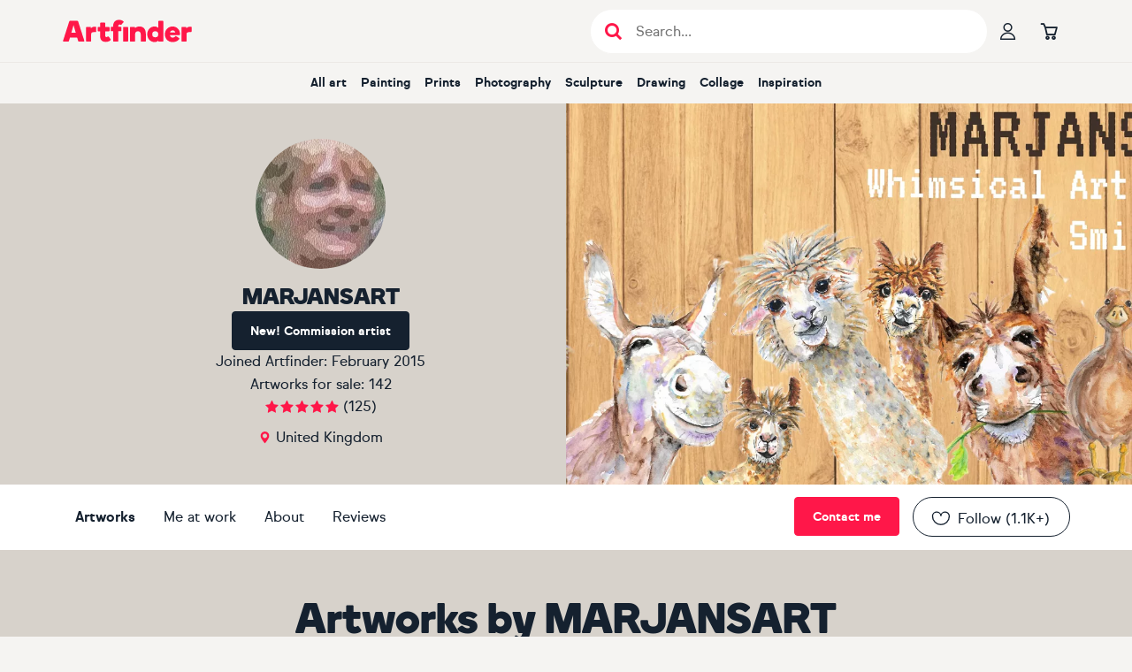

--- FILE ---
content_type: text/html; charset=utf-8
request_url: https://www.artfinder.com/artist/marjansart/
body_size: 41668
content:
<!DOCTYPE html><html lang="en"><head><meta charSet="utf-8"/><meta name="viewport" content="width=device-width"/><meta name="description" content="MARJANSART is an artist based in United Kingdom with 148 pieces of art available to purchase. Buy MARJANSART&#x27;s art or request commission here."/><title>Original MARJANSART - artwork for sale | Artfinder</title><meta name="robots" content="index,follow"/><meta property="fb:app_id" content="172689716102069"/><meta property="og:image" content="https://d3rf6j5nx5r04a.cloudfront.net/J66jtZjk8ZEpCsNZcizT8V4Ns-o=/240x240/artists/e/1/ac1127060b774987915d9b29b20b7208.jpg"/><meta property="og:image:alt" content="View gallery of MARJANSART"/><meta property="og:image:width" content="120"/><meta property="og:image:height" content="120"/><meta property="og:url" content="https://www.artfinder.com/artist/marjansart/"/><meta property="og:site_name" content="Artfinder"/><meta name="twitter:image" content="https://d3rf6j5nx5r04a.cloudfront.net/J66jtZjk8ZEpCsNZcizT8V4Ns-o=/240x240/artists/e/1/ac1127060b774987915d9b29b20b7208.jpg"/><meta name="twitter:image:alt" content="View gallery of MARJANSART"/><meta name="twitter:description" content="View amazing artworks by MARJANSART"/><meta name="twitter:card" content="summary_large_image"/><meta name="twitter:site" content="@artfinder"/><link rel="canonical" href="https://www.artfinder.com/artist/marjansart/"/><link rel="next" href="https://www.artfinder.com/artist/marjansart/page-2/"/><link rel="alternate" href="https://www.artfinder.com/artist/marjansart/" hrefLang="en"/><link rel="alternate" href="https://www.artfinder.com/artist/marjansart/" hrefLang="en-US"/><link rel="alternate" href="https://www.artfinder.com/artist/marjansart/" hrefLang="en-GB"/><link rel="alternate" href="https://www.artfinder.com/artist/marjansart/" hrefLang="en-IE"/><link rel="alternate" href="https://www.artfinder.com/artist/marjansart/" hrefLang="en-CA"/><link rel="alternate" href="https://www.artfinder.com/artist/marjansart/" hrefLang="en-AU"/><link rel="alternate" href="https://www.artfinder.com/artist/marjansart/" hrefLang="en-NZ"/><link rel="alternate" href="https://www.artfinder.com/artist/marjansart/" hrefLang="en-ZA"/><link rel="alternate" href="https://www.artfinder.com/artist/marjansart/" hrefLang="X-default"/><meta name="next-head-count" content="28"/><link rel="sitemap" type="application/xml" title="Sitemap" href="https://www.artfinder.com/sitemap.xml"/><link rel="apple-touch-icon" sizes="180x180" href="https://d2m7ibezl7l5lt.cloudfront.net/img/r/apple-touch-icon.png"/><link rel="icon" type="image/png" sizes="32x32" href="https://d2m7ibezl7l5lt.cloudfront.net/img/r/favicon-32x32.png"/><link rel="icon" type="image/png" sizes="16x16" href="https://d2m7ibezl7l5lt.cloudfront.net/img/r/favicon-16x16.png"/><link rel="manifest" href="https://d2m7ibezl7l5lt.cloudfront.net/img/r/site.webmanifest"/><link rel="mask-icon" href="https://d2m7ibezl7l5lt.cloudfront.net/img/r/safari-pinned-tab.svg" color="#5bbad5"/><meta name="msapplication-TileColor" content="#00aba9"/><meta name="theme-color" content="#ffffff"/><link rel="preconnect" href="https://d3rf6j5nx5r04a.cloudfront.net"/><link rel="preload" href="https://d2m7ibezl7l5lt.cloudfront.net/fonts/optimized/sul_sans_regular-webfont.woff2" as="font" type="font/woff2" crossorigin="anonymous"/><link rel="preload" href="https://d2m7ibezl7l5lt.cloudfront.net/fonts/optimized/sul_sans_bold-webfont.woff2" as="font" type="font/woff2" crossorigin="anonymous"/><link rel="preload" href="https://d2m7ibezl7l5lt.cloudfront.net/fonts/optimized/boing-bold-subset.woff2" as="font" type="font/woff2" crossorigin="anonymous"/><script data-cookieconsent="ignore" type="text/javascript" src="//cdn-4.convertexperiments.com/v1/js/100414199-100415690.js?environment=production" defer=""></script><script data-cookieconsent="ignore">  
                window.dataLayer = window.dataLayer || [];
                function gtag() {
                  dataLayer.push(arguments);
                }
                
                // Google Consent Mode implementation
                gtag("consent", "default", {
                    ad_storage: "denied",
                    analytics_storage: "denied",
                    functionality_storage: "denied",
                    personalization_storage: "denied",
                    security_storage: "granted",
                    wait_for_update: 500,
                });
                gtag("set", "ads_data_redaction", true);
            </script><script data-cookieconsent="ignore">
                // Google Tag Manager
                (function(w,d,s,l,i){w[l]=w[l]||[];w[l].push({'gtm.start':
                new Date().getTime(),event:'gtm.js'});var f=d.getElementsByTagName(s)[0],
                j=d.createElement(s),dl=l!='dataLayer'?'&l='+l:'';j.async=true;j.src=
                'https://www.googletagmanager.com/gtm.js?id='+i+dl;
                f.parentNode.insertBefore(j,f);
                })(window,document,'script','dataLayer','GTM-K676LTP');
            </script><script id="Cookiebot" src="https://consent.cookiebot.com/uc.js" data-cbid="00b11bdf-32e9-433f-a19e-c1bafa3fb3a3" type="text/javascript" async=""></script><script id="bloomreach-loader" data-nscript="beforeInteractive">
                        !function(e,n,t,i,r,o){function s(e){if("number"!=typeof e)return e;var n=new Date;return new Date(n.getTime()+1e3*e)}var a=4e3,c="xnpe_async_hide";function p(e){return e.reduce((function(e,n){return e[n]=function(){e._.push([n.toString(),arguments])},e}),{_:[]})}function m(e,n,t){var i=t.createElement(n);i.src=e;var r=t.getElementsByTagName(n)[0];return r.parentNode.insertBefore(i,r),i}function u(e){return"[object Date]"===Object.prototype.toString.call(e)}o.target=o.target||"https://api.exponea.com",o.file_path=o.file_path||o.target+"/js/exponea.min.js",r[n]=p(["anonymize","initialize","identify","getSegments","update","track","trackLink","trackEnhancedEcommerce","getHtml","showHtml","showBanner","showWebLayer","ping","getAbTest","loadDependency","getRecommendation","reloadWebLayers","_preInitialize","_initializeConfig"]),r[n].notifications=p(["isAvailable","isSubscribed","subscribe","unsubscribe"]),r[n].segments=p(["subscribe"]),r[n]["snippetVersion"]="v2.7.0",function(e,n,t){e[n]["_"+t]={},e[n]["_"+t].nowFn=Date.now,e[n]["_"+t].snippetStartTime=e[n]["_"+t].nowFn()}(r,n,"performance"),function(e,n,t,i,r,o){e[r]={sdk:e[i],sdkObjectName:i,skipExperiments:!!t.new_experiments,sign:t.token+"/"+(o.exec(n.cookie)||["","new"])[1],path:t.target}}(r,e,o,n,i,RegExp("__exponea_etc__"+"=([\w-]+)")),function(e,n,t){m(e.file_path,n,t)}(o,t,e),function(e,n,t,i,r,o,p){if(e.new_experiments){!0===e.new_experiments&&(e.new_experiments={});var l,f=e.new_experiments.hide_class||c,_=e.new_experiments.timeout||a,g=encodeURIComponent(o.location.href.split("#")[0]);e.cookies&&e.cookies.expires&&("number"==typeof e.cookies.expires||u(e.cookies.expires)?l=s(e.cookies.expires):e.cookies.expires.tracking&&("number"==typeof e.cookies.expires.tracking||u(e.cookies.expires.tracking))&&(l=s(e.cookies.expires.tracking))),l&&l<new Date&&(l=void 0);var d=e.target+"/webxp/"+n+"/"+o[t].sign+"/modifications.min.js?http-referer="+g+"&timeout="+_+"ms"+(l?"&cookie-expires="+Math.floor(l.getTime()/1e3):"");"sync"===e.new_experiments.mode&&o.localStorage.getItem("__exponea__sync_modifications__")?function(e,n,t,i,r){t[r][n]="<"+n+' src="'+e+'"></'+n+">",i.writeln(t[r][n]),i.writeln("<"+n+">!"+r+".init && document.writeln("+r+"."+n+'.replace("/'+n+'/", "/'+n+'-async/").replace("><", " async><"))</'+n+">")}(d,n,o,p,t):function(e,n,t,i,r,o,s,a){o.documentElement.classList.add(e);var c=m(t,i,o);function p(){r[a].init||m(t.replace("/"+i+"/","/"+i+"-async/"),i,o)}function u(){o.documentElement.classList.remove(e)}c.onload=p,c.onerror=p,r.setTimeout(u,n),r[s]._revealPage=u}(f,_,d,n,o,p,r,t)}}(o,t,i,0,n,r,e),function(e,n,t){var i;e[n]._initializeConfig(t),(null===(i=t.experimental)||void 0===i?void 0:i.non_personalized_weblayers)&&e[n]._preInitialize(t),e[n].start=function(i){i&&Object.keys(i).forEach((function(e){return t[e]=i[e]})),e[n].initialize(t)}}(r,n,o)}(document,"exponea","script","webxpClient",window,{
                              target: "https://api.uk.exponea.com",
                              token: "427342c8-60d3-11eb-872d-6689d76d50df",
                              experimental: {
                                  non_personalized_weblayers: true
                              },
                        });
                      </script><link rel="preload" href="/_next/static/css/a3234e3cb404239d.css" as="style"/><link rel="stylesheet" href="/_next/static/css/a3234e3cb404239d.css" data-n-g=""/><link rel="preload" href="/_next/static/css/236ec83937c8900f.css" as="style"/><link rel="stylesheet" href="/_next/static/css/236ec83937c8900f.css" data-n-p=""/><link rel="preload" href="/_next/static/css/afe2d8eddfd821a1.css" as="style"/><link rel="stylesheet" href="/_next/static/css/afe2d8eddfd821a1.css" data-n-p=""/><noscript data-n-css=""></noscript><script defer="" nomodule="" src="/_next/static/chunks/polyfills-42372ed130431b0a.js"></script><script type="text/javascript" src="//widget.trustpilot.com/bootstrap/v5/tp.widget.bootstrap.min.js" defer="" data-nscript="beforeInteractive"></script><script src="/_next/static/chunks/webpack-d53ab822320f138d.js" defer=""></script><script src="/_next/static/chunks/framework-1be5577441b1edbc.js" defer=""></script><script src="/_next/static/chunks/main-b28d5903bc55a043.js" defer=""></script><script src="/_next/static/chunks/pages/_app-bb13bb4fa924486e.js" defer=""></script><script src="/_next/static/chunks/1664-5cb74c6a58e2aec9.js" defer=""></script><script src="/_next/static/chunks/5675-b18a4a7a7a884eb1.js" defer=""></script><script src="/_next/static/chunks/1244-c15791fc8f62f6a2.js" defer=""></script><script src="/_next/static/chunks/5310-c5aa34ee58281b1a.js" defer=""></script><script src="/_next/static/chunks/5312-6368e672a83d460a.js" defer=""></script><script src="/_next/static/chunks/5169-7d759e38ca43af36.js" defer=""></script><script src="/_next/static/chunks/2635-f65f4a0efe7673ae.js" defer=""></script><script src="/_next/static/chunks/9029-7f97b85e9e9ca99d.js" defer=""></script><script src="/_next/static/chunks/pages/artist/%5B...param%5D-4aefaa04fd19b0cf.js" defer=""></script><script src="/_next/static/8a8438ba5bfe35613f89f6fdda10f6ac578b019b/_buildManifest.js" defer=""></script><script src="/_next/static/8a8438ba5bfe35613f89f6fdda10f6ac578b019b/_ssgManifest.js" defer=""></script><style data-styled="" data-styled-version="6.1.19">*,*::before,*::after{box-sizing:border-box;font-family:'sul-sans',helvetica,sans-serif;scroll-margin-top:120px;scroll-snap-margin-top:120px;}/*!sc*/
html{font-family:sans-serif;line-height:1.15;-webkit-text-size-adjust:100%;-ms-text-size-adjust:100%;-ms-overflow-style:scrollbar;-webkit-tap-highlight-color:rgba(0,0,0,0);}/*!sc*/
@-ms-viewport{width:device-width;}/*!sc*/
body{margin:0;}/*!sc*/
article,aside,figcaption,figure,footer,header,hgroup,main,nav,section{display:block;padding:0;}/*!sc*/
[tabindex='-1']:focus{outline:0!important;}/*!sc*/
hr{box-sizing:content-box;height:0;overflow:visible;}/*!sc*/
h1,h2,h3,h4,h5,h6{margin:0;}/*!sc*/
p{margin:0;}/*!sc*/
abbr[title],abbr[data-original-title]{text-decoration:underline;text-decoration:underline dotted;cursor:help;border-bottom:0;}/*!sc*/
address{margin-bottom:1rem;font-style:normal;line-height:inherit;}/*!sc*/
ul{list-style:none;}/*!sc*/
ol,ul,dl{margin-top:0;margin-bottom:0;padding:0;}/*!sc*/
dt{font-weight:700;}/*!sc*/
dd{margin-bottom:0.5rem;margin-left:0;}/*!sc*/
blockquote{margin:0 0 1rem;}/*!sc*/
dfn{font-style:italic;}/*!sc*/
b,strong{font-weight:bolder;}/*!sc*/
small{font-size:80%;}/*!sc*/
sub,sup{position:relative;font-size:75%;line-height:0;vertical-align:baseline;}/*!sc*/
sub{bottom:-0.25em;}/*!sc*/
sup{top:-0.5em;}/*!sc*/
a{text-decoration:none;background-color:transparent;-webkit-text-decoration-skip:objects;}/*!sc*/
a:hover{text-decoration:none;}/*!sc*/
a:not([href]):not([tabindex]){color:inherit;text-decoration:none;}/*!sc*/
a:not([href]):not([tabindex]):hover,a:not([href]):not([tabindex]):focus{color:inherit;text-decoration:none;}/*!sc*/
a:not([href]):not([tabindex]):focus{outline:0;}/*!sc*/
pre,code,kbd,samp{font-family:SFMono-Regular,Menlo,Monaco,Consolas,'Liberation Mono','Courier New',monospace;font-size:1em;}/*!sc*/
pre{margin-top:0;margin-bottom:1rem;overflow:auto;-ms-overflow-style:scrollbar;}/*!sc*/
figure{margin:0 0 1rem;}/*!sc*/
img{vertical-align:middle;border-style:none;}/*!sc*/
svg{overflow:hidden;vertical-align:middle;}/*!sc*/
table{border-collapse:collapse;}/*!sc*/
caption{padding-top:0.75rem;padding-bottom:0.75rem;text-align:left;caption-side:bottom;}/*!sc*/
th{text-align:inherit;}/*!sc*/
label{display:inline-block;margin-bottom:0.5rem;}/*!sc*/
button{border-radius:0;}/*!sc*/
button:focus{outline:1px dotted;outline:5px auto -webkit-focus-ring-color;}/*!sc*/
input,button,select,optgroup,textarea{margin:0;font-family:inherit;font-size:inherit;line-height:inherit;}/*!sc*/
button,input{overflow:visible;}/*!sc*/
button,select{text-transform:none;}/*!sc*/
button,html [type='button'],[type='reset'],[type='submit']{-webkit-appearance:button;}/*!sc*/
button::-moz-focus-inner,[type='button']::-moz-focus-inner,[type='reset']::-moz-focus-inner,[type='submit']::-moz-focus-inner{padding:0;border-style:none;}/*!sc*/
input[type='radio'],input[type='checkbox']{box-sizing:border-box;padding:0;}/*!sc*/
input[type='date'],input[type='time'],input[type='datetime-local'],input[type='month']{-webkit-appearance:listbox;}/*!sc*/
textarea{overflow:auto;resize:vertical;}/*!sc*/
fieldset{min-width:0;padding:0;margin:0;border:0;}/*!sc*/
legend{display:block;width:100%;max-width:100%;padding:0;margin-bottom:0.5rem;font-size:1.5rem;line-height:inherit;color:inherit;white-space:normal;}/*!sc*/
progress{vertical-align:baseline;}/*!sc*/
[type='number']::-webkit-inner-spin-button,[type='number']::-webkit-outer-spin-button{height:auto;}/*!sc*/
[type='search']{outline-offset:-2px;-webkit-appearance:none;}/*!sc*/
[type='search']::-webkit-search-cancel-button,[type='search']::-webkit-search-decoration{-webkit-appearance:none;}/*!sc*/
::-webkit-file-upload-button{font:inherit;-webkit-appearance:button;}/*!sc*/
output{display:inline-block;}/*!sc*/
summary{display:list-item;cursor:pointer;}/*!sc*/
template{display:none;}/*!sc*/
[hidden]{display:none!important;}/*!sc*/
body{margin:0;font-family:'sul-sans',helvetica,sans-serif;font-size:1rem;font-weight:400;line-height:1.5;color:#15212f;text-align:left;background-color:#f5f4f2;}/*!sc*/
body .sr-only{position:absolute;width:1px;height:1px;padding:0;margin:-1px;overflow:hidden;clip:rect(0,0,0,0);white-space:nowrap;border-width:0;}/*!sc*/
body .not-sr-only{position:static;width:auto;height:auto;padding:0;margin:0;overflow:visible;clip:auto;white-space:normal;}/*!sc*/
a{color:#15212f;}/*!sc*/
caption{color:#6c757d;}/*!sc*/
data-styled.g2[id="sc-global-gUTYLa1"]{content:"sc-global-gUTYLa1,"}/*!sc*/
.dFMIoK{font-family:var(--sul-sans,sul-sans),helvetica,sans-serif;font-size:1rem;font-weight:normal;line-height:1.625rem;text-decoration:underline;cursor:pointer;letter-spacing:0.0625rem;}/*!sc*/
.dFMIoK:focus{outline:none;}/*!sc*/
.dFMIoK:focus-visible{outline:none;border-color:transparent;box-shadow:0px 0px 0px 2px #ff5177;}/*!sc*/
.dFMIoK:hover{text-shadow:0 0 0.025rem #15212f,0 0 0.025rem #15212f,0 0 0.025rem #15212f,0 0 0.025rem #15212f,0 0 0.025rem #15212f;}/*!sc*/
data-styled.g7[id="sc-347ac0e4-0"]{content:"dFMIoK,"}/*!sc*/
.drXmzA{font-family:var(--af-icons,'AF-icons')!important;speak:never;font-style:normal;font-weight:normal;font-variant:normal;text-transform:none;line-height:1;font-size:1.1875rem;color:inherit;-webkit-font-smoothing:antialiased;-moz-osx-font-smoothing:grayscale;}/*!sc*/
.drXmzA::before{content:'\e925';font-family:inherit;}/*!sc*/
.cvutqe{font-family:var(--af-icons,'AF-icons')!important;speak:never;font-style:normal;font-weight:normal;font-variant:normal;text-transform:none;line-height:1;font-size:inherit;color:inherit;-webkit-font-smoothing:antialiased;-moz-osx-font-smoothing:grayscale;}/*!sc*/
.cvutqe::before{content:'\e92d';font-family:inherit;}/*!sc*/
.dqaidg{font-family:var(--af-icons,'AF-icons')!important;speak:never;font-style:normal;font-weight:normal;font-variant:normal;text-transform:none;line-height:1;font-size:1.1875rem;color:inherit;-webkit-font-smoothing:antialiased;-moz-osx-font-smoothing:grayscale;}/*!sc*/
.dqaidg::before{content:'\e929';font-family:inherit;}/*!sc*/
.drFeZT{font-family:var(--af-icons,'AF-icons')!important;speak:never;font-style:normal;font-weight:normal;font-variant:normal;text-transform:none;line-height:1;font-size:1.1875rem;color:inherit;-webkit-font-smoothing:antialiased;-moz-osx-font-smoothing:grayscale;}/*!sc*/
.drFeZT::before{content:'\e933';font-family:inherit;}/*!sc*/
.ctRgtb{font-family:var(--af-icons,'AF-icons')!important;speak:never;font-style:normal;font-weight:normal;font-variant:normal;text-transform:none;line-height:1;font-size:1.5rem;color:inherit;-webkit-font-smoothing:antialiased;-moz-osx-font-smoothing:grayscale;}/*!sc*/
.ctRgtb::before{content:'\e928';font-family:inherit;}/*!sc*/
.bnHhxt{font-family:var(--af-icons,'AF-icons')!important;speak:never;font-style:normal;font-weight:normal;font-variant:normal;text-transform:none;line-height:1;font-size:1rem;color:inherit;-webkit-font-smoothing:antialiased;-moz-osx-font-smoothing:grayscale;}/*!sc*/
.bnHhxt::before{content:'\e903';font-family:inherit;}/*!sc*/
.bRCuvY{font-family:var(--af-icons,'AF-icons')!important;speak:never;font-style:normal;font-weight:normal;font-variant:normal;text-transform:none;line-height:1;font-size:1.375rem;color:inherit;-webkit-font-smoothing:antialiased;-moz-osx-font-smoothing:grayscale;}/*!sc*/
.bRCuvY::before{content:'\e936';font-family:inherit;}/*!sc*/
.cejLnT{font-family:var(--af-icons,'AF-icons')!important;speak:never;font-style:normal;font-weight:normal;font-variant:normal;text-transform:none;line-height:1;font-size:1.375rem;color:inherit;-webkit-font-smoothing:antialiased;-moz-osx-font-smoothing:grayscale;}/*!sc*/
.cejLnT::before{content:'\e93a';font-family:inherit;}/*!sc*/
.bSIoYX{font-family:var(--af-icons,'AF-icons')!important;speak:never;font-style:normal;font-weight:normal;font-variant:normal;text-transform:none;line-height:1;font-size:1.375rem;color:inherit;-webkit-font-smoothing:antialiased;-moz-osx-font-smoothing:grayscale;}/*!sc*/
.bSIoYX::before{content:'\e939';font-family:inherit;}/*!sc*/
.bSzTYa{font-family:var(--af-icons,'AF-icons')!important;speak:never;font-style:normal;font-weight:normal;font-variant:normal;text-transform:none;line-height:1;font-size:1.375rem;color:inherit;-webkit-font-smoothing:antialiased;-moz-osx-font-smoothing:grayscale;}/*!sc*/
.bSzTYa::before{content:'\e938';font-family:inherit;}/*!sc*/
data-styled.g15[id="sc-a8dc2434-0"]{content:"drXmzA,cvutqe,dqaidg,drFeZT,ctRgtb,bnHhxt,bRCuvY,cejLnT,bSIoYX,bSzTYa,"}/*!sc*/
.bVeWNy.bVeWNy.bVeWNy{cursor:pointer;display:flex;align-items:center;justify-content:center;font-weight:bold;white-space:nowrap;user-select:none;text-decoration:none;font-family:'sul-sans',helvetica,sans-serif;height:44px;padding:0.75rem 1.25rem;font-size:0.875rem;border-radius:4px;border:1px solid #d7d2cb;color:#15212f;background:#d7d2cb;}/*!sc*/
@media (hover:hover) and (pointer:fine){.bVeWNy.bVeWNy.bVeWNy:hover{border-color:#c8c1b7;color:#15212f;background:#c8c1b7;}}/*!sc*/
.bVeWNy.bVeWNy.bVeWNy:active{border-color:#e1ded8;color:#15212f;background:#e1ded8;}/*!sc*/
.bVeWNy.bVeWNy.bVeWNy:focus{outline:none;}/*!sc*/
.bVeWNy.bVeWNy.bVeWNy:focus-visible{outline:none;border-color:transparent;box-shadow:0px 0px 0px 2px #ff5177,inset 0px 0px 0px 1px #ffffff;}/*!sc*/
.bVeWNy.bVeWNy.bVeWNy[aria-disabled='true']{color:#d7d2cb;background:#f5f4f2;border-color:#f5f4f2;pointer-events:none;}/*!sc*/
.tUknZ.tUknZ.tUknZ{cursor:pointer;display:flex;align-items:center;justify-content:center;font-weight:bold;white-space:nowrap;user-select:none;text-decoration:none;font-family:'sul-sans',helvetica,sans-serif;height:44px;padding:0.75rem 1.25rem;font-size:0.875rem;border-radius:4px;border:1px solid #15212f;color:#ffffff;background:#15212f;}/*!sc*/
@media (hover:hover) and (pointer:fine){.tUknZ.tUknZ.tUknZ:hover{border-color:#05172b;color:#ffffff;background:#05172b;}}/*!sc*/
.tUknZ.tUknZ.tUknZ:active{border-color:#505963;color:#ffffff;background:#505963;}/*!sc*/
.tUknZ.tUknZ.tUknZ:focus{outline:none;}/*!sc*/
.tUknZ.tUknZ.tUknZ:focus-visible{outline:none;border-color:transparent;box-shadow:0px 0px 0px 2px #ff5177,inset 0px 0px 0px 1px #ffffff;}/*!sc*/
.tUknZ.tUknZ.tUknZ[aria-disabled='true']{color:#d7d2cb;background:#f5f4f2;border-color:#f5f4f2;pointer-events:none;}/*!sc*/
.InmLZ.InmLZ.InmLZ{cursor:pointer;display:flex;align-items:center;justify-content:center;font-weight:bold;white-space:nowrap;user-select:none;text-decoration:none;font-family:'sul-sans',helvetica,sans-serif;height:44px;padding:0.75rem 1.25rem;font-size:0.875rem;border-radius:4px;border:1px solid #ff1749;color:#ffffff;background:#ff1749;}/*!sc*/
@media (hover:hover) and (pointer:fine){.InmLZ.InmLZ.InmLZ:hover{border-color:#ca143b;color:#ffffff;background:#ca143b;}}/*!sc*/
.InmLZ.InmLZ.InmLZ:active{border-color:#ff5177;color:#ffffff;background:#ff5177;}/*!sc*/
.InmLZ.InmLZ.InmLZ:focus{outline:none;}/*!sc*/
.InmLZ.InmLZ.InmLZ:focus-visible{outline:none;border-color:transparent;box-shadow:0px 0px 0px 2px #ff5177,inset 0px 0px 0px 1px #ffffff;}/*!sc*/
.InmLZ.InmLZ.InmLZ[aria-disabled='true']{color:#d7d2cb;background:#f5f4f2;border-color:#f5f4f2;pointer-events:none;}/*!sc*/
.gtMKyo.gtMKyo.gtMKyo{cursor:pointer;display:flex;align-items:center;justify-content:center;font-weight:bold;white-space:nowrap;user-select:none;text-decoration:none;font-family:'sul-sans',helvetica,sans-serif;height:44px;padding:0.75rem 1.25rem;font-size:0.875rem;border-radius:4px;border:1px solid #15212f;color:#ffffff;background:#15212f;width:100%;max-width:100%;}/*!sc*/
@media (hover:hover) and (pointer:fine){.gtMKyo.gtMKyo.gtMKyo:hover{border-color:#05172b;color:#ffffff;background:#05172b;}}/*!sc*/
.gtMKyo.gtMKyo.gtMKyo:active{border-color:#505963;color:#ffffff;background:#505963;}/*!sc*/
.gtMKyo.gtMKyo.gtMKyo:focus{outline:none;}/*!sc*/
.gtMKyo.gtMKyo.gtMKyo:focus-visible{outline:none;border-color:transparent;box-shadow:0px 0px 0px 2px #ff5177,inset 0px 0px 0px 1px #ffffff;}/*!sc*/
.gtMKyo.gtMKyo.gtMKyo[aria-disabled='true']{color:#d7d2cb;background:#f5f4f2;border-color:#f5f4f2;pointer-events:none;}/*!sc*/
data-styled.g26[id="sc-147f8ccc-0"]{content:"bVeWNy,tUknZ,InmLZ,gtMKyo,"}/*!sc*/
.esFdmx{box-sizing:border-box;max-width:1170px;width:100%;padding:0 15px;height:100%;margin:0 auto;}/*!sc*/
data-styled.g125[id="sc-dbd54622-1"]{content:"esFdmx,"}/*!sc*/
.kDHZsd{cursor:pointer;display:flex;flex-direction:row;align-items:center;justify-content:center;gap:10px;font-weight:bold;font-size:0.875rem;text-align:center;white-space:nowrap;user-select:none;text-decoration:none;background:transparent;height:44px;width:auto;padding:0.75rem 1.25rem;border:1px solid #15212f;border-radius:44px;color:#15212f;flex-shrink:0;}/*!sc*/
.kDHZsd [class^='icon-'],.kDHZsd [class*=' icon-']{text-stroke:1px #15212f;-webkit-text-stroke:1px #15212f;color:transparent;}/*!sc*/
@media (hover:hover) and (pointer:fine){.kDHZsd:hover{border-color:#ff1749;color:#ff1749;}.kDHZsd:hover [class^='icon-'],.kDHZsd:hover [class*=' icon-']{text-stroke-color:#ff1749;-webkit-text-stroke-color:#ff1749;color:transparent;}}/*!sc*/
.kDHZsd:active{border-color:#ff1749;color:#ff1749;}/*!sc*/
.kDHZsd:active [class^='icon-'],.kDHZsd:active [class*=' icon-']{color:#ff1749;text-stroke-color:transparent;-webkit-text-stroke-color:transparent;}/*!sc*/
.kDHZsd:focus{outline:none;}/*!sc*/
.kDHZsd:focus-visible{outline:none;border-color:transparent;box-shadow:0px 0px 0px 2px #ff5177;}/*!sc*/
.kDHZsd[aria-disabled='true']{color:#c4c7cb;border-color:#c4c7cb;pointer-events:none;}/*!sc*/
.kDHZsd[aria-disabled='true'] [class^='icon-'],.kDHZsd[aria-disabled='true'] [class*=' icon-']{color:transparent;text-stroke-color:#c4c7cb;-webkit-text-stroke-color:#c4c7cb;}/*!sc*/
data-styled.g126[id="sc-bb7f0a72-0"]{content:"kDHZsd,"}/*!sc*/
.injkmF{cursor:pointer;border:none;text-decoration:none;color:inherit;}/*!sc*/
data-styled.g127[id="sc-71ed2161-0"]{content:"injkmF,"}/*!sc*/
.kFmcRn{display:flex;align-items:center;}/*!sc*/
.kFmcRn >*:not(:last-child){margin-right:15px;}/*!sc*/
.kFmcRn .sc-71ed2161-0{color:inherit;}/*!sc*/
.kFmcRn .sc-71ed2161-0:hover{color:inherit;}/*!sc*/
data-styled.g128[id="sc-4e01adf6-0"]{content:"kFmcRn,"}/*!sc*/
.cXvWCM{display:grid;grid-template-columns:max-content auto;grid-column-gap:0.625rem;margin:0 0 0.9375rem;color:#d7d2cb;font-family:var(--sul-sans,sul-sans),helvetica,sans-serif;font-size:0.875rem;font-weight:normal;line-height:1.375rem;}/*!sc*/
.cXvWCM dt{grid-column-start:1;}/*!sc*/
.cXvWCM dd{grid-column-start:2;margin:0;}/*!sc*/
data-styled.g129[id="sc-1e7f3f11-0"]{content:"cXvWCM,"}/*!sc*/
.BsinH{background:#15212f;flex-grow:0;flex-shrink:0;color:#d7d2cb;}/*!sc*/
.BsinH h5{color:#ffffff;font-family:var(--sul-sans,sul-sans),helvetica,sans-serif;font-size:1rem;font-weight:bold;line-height:1.625rem;margin-bottom:0;}/*!sc*/
.BsinH small{display:block;font-family:var(--sul-sans,sul-sans),helvetica,sans-serif;font-size:0.75rem;font-weight:normal;line-height:1.25rem;color:#d7d2cb;margin-bottom:1.875rem;}/*!sc*/
.BsinH small >*{border-left:1px solid #d7d2cb;margin-left:0.9375rem;padding-left:0.9375rem;text-decoration:none;color:#d7d2cb;}/*!sc*/
.BsinH small >*:hover{color:#ffffff;}/*!sc*/
.BsinH.BsinH.BsinH .sc-bb7f0a72-0{border-radius:0;border-color:#d7d2cb;color:#d7d2cb;}/*!sc*/
.BsinH.BsinH.BsinH .sc-bb7f0a72-0:hover{color:#ffffff;}/*!sc*/
.BsinH .sc-dbd54622-1 >h2{width:0;height:0;color:#15212f;font-size:1px;margin:0!important;line-height:0;}/*!sc*/
.BsinH .sc-dbd54622-1.mobile-layout{display:flex;flex-direction:column;align-items:center;padding-top:1.25rem;}/*!sc*/
@media only screen and (min-width: 768px){.BsinH .sc-dbd54622-1.mobile-layout{display:none;}}/*!sc*/
.BsinH .sc-dbd54622-1.mobile-layout >a{color:#d7d2cb;text-decoration:none;font-family:var(--sul-sans,sul-sans),helvetica,sans-serif;font-size:0.875rem;font-weight:normal;line-height:1.375rem;line-height:1.875rem;}/*!sc*/
.BsinH .sc-dbd54622-1.mobile-layout >a:first-of-type{margin-top:0.9375rem;}/*!sc*/
.BsinH .sc-dbd54622-1.mobile-layout >a:hover{color:#ffffff;}/*!sc*/
.BsinH .sc-dbd54622-1.mobile-layout .footer-b-corporation{display:flex;flex-direction:column;align-items:center;}/*!sc*/
.BsinH .sc-dbd54622-1.mobile-layout aside:first-of-type{display:flex;flex-direction:column;align-items:center;}/*!sc*/
.BsinH .sc-dbd54622-1.mobile-layout aside:first-of-type h5{margin-bottom:0.625rem;margin-top:0.9375rem;}/*!sc*/
.BsinH .sc-dbd54622-1.mobile-layout .sc-1e7f3f11-0{grid-template-columns:1fr 1fr;}/*!sc*/
.BsinH .sc-dbd54622-1.mobile-layout .sc-1e7f3f11-0 dt{text-align:right;}/*!sc*/
.BsinH .sc-dbd54622-1.desktop-layout{display:none;}/*!sc*/
@media only screen and (min-width: 768px){.BsinH .sc-dbd54622-1.desktop-layout{display:block;}}/*!sc*/
@media only screen and (min-width: 768px){.BsinH .sc-4e01adf6-0{margin-right:0.9375rem;}}/*!sc*/
data-styled.g130[id="sc-1e7f3f11-1"]{content:"BsinH,"}/*!sc*/
.jfvXfx{padding:14px;}/*!sc*/
.ixZWUH{padding:14px;display:none;}/*!sc*/
@media only screen and (min-width: 992px){.ixZWUH{display:block;}}/*!sc*/
data-styled.g131[id="sc-1e7f3f11-2"]{content:"jfvXfx,ixZWUH,"}/*!sc*/
.coccxl{display:flex;flex-direction:row;}/*!sc*/
.coccxl >.sc-1e7f3f11-2:first-child{padding-left:0;}/*!sc*/
.coccxl >*:last-child{margin-left:auto;}/*!sc*/
data-styled.g132[id="sc-1e7f3f11-3"]{content:"coccxl,"}/*!sc*/
.eVDrBu{list-style:none;padding:0;margin:0;}/*!sc*/
.eVDrBu li>a,.eVDrBu li>span{color:#d7d2cb;text-decoration:none;font-family:var(--sul-sans,sul-sans),helvetica,sans-serif;font-size:0.875rem;font-weight:normal;line-height:1.375rem;}/*!sc*/
.eVDrBu li>a:hover,.eVDrBu li>span:hover{color:#ffffff;}/*!sc*/
data-styled.g133[id="sc-1e7f3f11-4"]{content:"eVDrBu,"}/*!sc*/
.fjqcUt >*:not(:last-child){margin:0.9375rem 0;}/*!sc*/
.fjqcUt >h5{width:0;height:0;color:#15212f;font-size:1px;margin:0!important;line-height:0;}/*!sc*/
data-styled.g134[id="sc-1e7f3f11-5"]{content:"fjqcUt,"}/*!sc*/
.hmKbKl{width:100%;max-width:300px;}/*!sc*/
data-styled.g136[id="sc-1e7f3f11-7"]{content:"hmKbKl,"}/*!sc*/
.bpSVts{width:120px;height:22px;display:flex;justify-content:center;align-items:center;}/*!sc*/
.bpSVts svg{width:auto;height:auto;flex-grow:1;color:#ff1749;}/*!sc*/
.hNBzDP{width:146px;height:74px;display:flex;justify-content:center;align-items:center;}/*!sc*/
.hNBzDP svg{width:auto;height:auto;flex-grow:1;color:#ff1749;}/*!sc*/
data-styled.g142[id="sc-eaec89be-0"]{content:"bpSVts,hNBzDP,"}/*!sc*/
.iPcbap{position:relative;display:inline-flex;}/*!sc*/
data-styled.g143[id="sc-a161c70b-0"]{content:"iPcbap,"}/*!sc*/
.lIOI{font-size:1.1875rem;padding:13px;color:#15212f;display:inline-flex;}/*!sc*/
.lIOI :hover{color:#ff1749;}/*!sc*/
data-styled.g148[id="sc-1b09330e-3"]{content:"lIOI,"}/*!sc*/
.buYEdn{position:relative;display:inline-flex;align-items:center;justify-content:center;}/*!sc*/
data-styled.g149[id="sc-1b09330e-4"]{content:"buYEdn,"}/*!sc*/
.iTPGfl{position:absolute;top:0;border-radius:50%;display:flex;align-items:center;justify-content:center;background:transparent;cursor:pointer;border:none;left:0;width:51px;height:100%;padding:0;}/*!sc*/
.iTPGfl:focus{outline:none;}/*!sc*/
.iTPGfl .sc-a8dc2434-0{color:#ff1749;font-size:1.1875rem;}/*!sc*/
data-styled.g150[id="sc-d9918053-0"]{content:"iTPGfl,"}/*!sc*/
.qJDkK{position:relative;display:inline-flex;padding:0;height:51px;border-radius:26px;background:transparent;border:1px solid transparent!important;width:51px;transition:background 0.3s ease-out,border 0.3s ease-out,width 0.3s ease-out;}/*!sc*/
.qJDkK:hover:not(:focus-within){border:1px solid #d7d2cb;}/*!sc*/
.qJDkK:hover:not(:focus-within) .sc-d9918053-0 .sc-a8dc2434-0{color:#15212f;}/*!sc*/
.qJDkK:hover:not(:focus-within) .sc-d9918053-1 .sc-a8dc2434-0{color:#15212f;}/*!sc*/
.qJDkK:focus-within{background:#ffffff;border:1px solid #15212f;}/*!sc*/
.qJDkK:focus-within .sc-d9918053-0 .sc-a8dc2434-0{color:#15212f;}/*!sc*/
.qJDkK:focus-within .sc-d9918053-1 .sc-a8dc2434-0{color:#15212f;}/*!sc*/
.qJDkK input{flex-grow:1;border:none;background:transparent;margin-left:51px;margin-right:30px;min-width:0;padding:0;line-height:49px;}/*!sc*/
.qJDkK input:focus,.qJDkK input:focus-visible{outline:none;}/*!sc*/
.gSzWSU{position:relative;display:inline-flex;padding:0;height:51px;border-radius:26px;background:#ffffff;border:1px solid #f5f4f2;width:450px;}/*!sc*/
.gSzWSU:hover:not(:focus-within){border:1px solid #d7d2cb;}/*!sc*/
.gSzWSU:hover:not(:focus-within) .sc-d9918053-0 .sc-a8dc2434-0{color:#15212f;}/*!sc*/
.gSzWSU:hover:not(:focus-within) .sc-d9918053-1 .sc-a8dc2434-0{color:#15212f;}/*!sc*/
.gSzWSU:focus-within{background:#ffffff;border:1px solid #15212f;}/*!sc*/
.gSzWSU:focus-within .sc-d9918053-0 .sc-a8dc2434-0{color:#15212f;}/*!sc*/
.gSzWSU:focus-within .sc-d9918053-1 .sc-a8dc2434-0{color:#15212f;}/*!sc*/
.gSzWSU input{flex-grow:1;border:none;background:transparent;margin-left:51px;margin-right:30px;min-width:0;padding:0;line-height:49px;}/*!sc*/
.gSzWSU input:focus,.gSzWSU input:focus-visible{outline:none;}/*!sc*/
data-styled.g152[id="sc-d9918053-2"]{content:"qJDkK,gSzWSU,"}/*!sc*/
.iQOnGk{display:none;width:100%;background:#f5f4f2;}/*!sc*/
@media only screen and (min-width: 992px){.iQOnGk{display:block;}}/*!sc*/
data-styled.g157[id="sc-9b6634a5-0"]{content:"iQOnGk,"}/*!sc*/
.evYEyx{height:70px;display:flex;align-items:center;justify-content:flex-end;padding:0 16px;margin:0 auto;max-width:1170px;width:100%;}/*!sc*/
.evYEyx a[aria-label='Go to Artfinder homepage']{margin-right:auto;height:50px;padding:0 10px;margin-left:-10px;border-radius:8px;}/*!sc*/
.evYEyx a[aria-label='Go to Artfinder homepage']:focus{outline:none;}/*!sc*/
.evYEyx a[aria-label='Go to Artfinder homepage']:focus-visible{outline:none;border-color:transparent;box-shadow:0px 0px 0px 2px #ff5177;}/*!sc*/
.evYEyx >a:not([aria-label='Go to Artfinder homepage']),.evYEyx >span{width:46px;height:100%;}/*!sc*/
.evYEyx>span{position:relative;}/*!sc*/
.evYEyx .sc-1b09330e-2{z-index:1000;}/*!sc*/
.evYEyx>span>ul{display:none;background:#ffffff;box-shadow:0 2px 5px 0 rgba(0,0,0,0.1);position:absolute;width:max-content;top:100%;left:50%;transform:translateX(-50%);padding:0;z-index:1000;}/*!sc*/
.evYEyx>span>ul::after{content:'';display:block;height:0;width:0;border:12px inset transparent;border-bottom:12px solid #fff;position:absolute;bottom:0;left:50%;margin-left:-12px;}/*!sc*/
.evYEyx>span>ul::after{bottom:unset;top:-24px;}/*!sc*/
.evYEyx>span>ul >li{display:flex;align-items:center;}/*!sc*/
.evYEyx>span>ul >li:hover{background:#f5f4f2;}/*!sc*/
.evYEyx>span>ul >li >a,.evYEyx>span>ul >li >span{height:48px;padding:0 24px;display:flex;align-items:center;flex-grow:1;cursor:pointer;}/*!sc*/
.evYEyx>span>ul >li >a:hover,.evYEyx>span>ul >li >span:hover{color:#15212f;}/*!sc*/
.evYEyx>span:hover>ul{display:block;}/*!sc*/
.evYEyx>span>a:focus-within,.evYEyx>a:focus-within{color:#ff1749;}/*!sc*/
.evYEyx>span>a:focus-within:focus,.evYEyx>a:focus-within:focus,.evYEyx>span>a:focus-within:focus-within,.evYEyx>a:focus-within:focus-within{outline:none;}/*!sc*/
.evYEyx>span>a,.evYEyx>a{height:100%;display:flex;justify-content:center;align-items:center;}/*!sc*/
.evYEyx>span>a:hover,.evYEyx>a:hover{color:#ff1749;}/*!sc*/
data-styled.g158[id="sc-9b6634a5-1"]{content:"evYEyx,"}/*!sc*/
.kLwjiK{display:flex;justify-content:center;height:46px;width:100%;border-top:1px solid #ebe8e5;box-sizing:content-box;}/*!sc*/
.kLwjiK >ul{list-style:none;padding:0;margin:0;display:flex;}/*!sc*/
data-styled.g159[id="sc-9b6634a5-2"]{content:"kLwjiK,"}/*!sc*/
.fKjdNE{display:none;background:#ffffff;box-shadow:0px 5px 5px rgba(0,0,0,0.1);position:absolute;left:0;right:0;width:100%;z-index:1000;flex-direction:row;margin:0;padding:0;}/*!sc*/
.fKjdNE figure{flex:1 1 0;width:0;max-width:274px;margin:0;}/*!sc*/
.fKjdNE figcaption{font-family:var(--sul-sans,sul-sans),helvetica,sans-serif;font-size:1.125rem;font-weight:normal;line-height:1.25rem;height:1.25rem;margin-bottom:20px;}/*!sc*/
@media only screen and (min-width: 992px){.fKjdNE figcaption{font-size:1.25rem;line-height:1.5625rem;}}/*!sc*/
.fKjdNE ul{list-style:none;padding:0;margin:0;}/*!sc*/
.fKjdNE >div{max-width:1170px;width:100%;display:flex;margin:0 auto;padding:32px 12px;gap:24px;}/*!sc*/
data-styled.g160[id="sc-9b6634a5-3"]{content:"fKjdNE,"}/*!sc*/
.KlCtt{font-family:var(--sul-sans,sul-sans),helvetica,sans-serif;font-size:0.875rem;font-weight:bold;line-height:1.375rem;display:inline-block;padding:12px 8px;color:#15212f;position:relative;}/*!sc*/
.KlCtt:hover{color:#ff1749;}/*!sc*/
.KlCtt::first-letter{text-transform:uppercase;}/*!sc*/
.KlCtt:focus{outline:none;}/*!sc*/
.KlCtt:focus-visible{outline:none;border-color:transparent;box-shadow:0px 0px 0px 2px #ff5177;}/*!sc*/
data-styled.g161[id="sc-9b6634a5-4"]{content:"KlCtt,"}/*!sc*/
.bkYLXx{height:1px;width:100%;background:#d7d2cb;margin:16px 0;}/*!sc*/
data-styled.g162[id="sc-9b6634a5-5"]{content:"bkYLXx,"}/*!sc*/
.eriMgT{font-family:var(--sul-sans,sul-sans),helvetica,sans-serif;font-size:1rem;font-weight:normal;line-height:1.625rem;}/*!sc*/
.eriMgT:not(:last-child){margin-bottom:8px;}/*!sc*/
.eriMgT a{display:inline-block;border-radius:4px;}/*!sc*/
.eriMgT a:focus{outline:none;}/*!sc*/
.eriMgT a:focus-visible{outline:none;border-color:transparent;box-shadow:0px 0px 0px 2px #ff5177;}/*!sc*/
.eriMgT a:hover{color:#8a9097;}/*!sc*/
.eriMgT a::first-letter{text-transform:uppercase;}/*!sc*/
.hxUjmZ{font-family:var(--sul-sans,sul-sans),helvetica,sans-serif;font-size:1rem;font-weight:bold;line-height:1.625rem;}/*!sc*/
.hxUjmZ:not(:last-child){margin-bottom:8px;}/*!sc*/
.hxUjmZ a{display:inline-block;border-radius:4px;}/*!sc*/
.hxUjmZ a:focus{outline:none;}/*!sc*/
.hxUjmZ a:focus-visible{outline:none;border-color:transparent;box-shadow:0px 0px 0px 2px #ff5177;}/*!sc*/
.hxUjmZ a:hover{color:#8a9097;}/*!sc*/
.hxUjmZ a::first-letter{text-transform:uppercase;}/*!sc*/
data-styled.g163[id="sc-9b6634a5-6"]{content:"eriMgT,hxUjmZ,"}/*!sc*/
.fZNyEO{border:none;background:none;cursor:pointer;color:inherit;padding:12px;}/*!sc*/
data-styled.g164[id="sc-8517bd2e-0"]{content:"fZNyEO,"}/*!sc*/
.lgJovR{font-family:var(--sul-sans,sul-sans),helvetica,sans-serif;font-size:1rem;font-weight:normal;line-height:1.625rem;}/*!sc*/
.lgJovR.lgJovR.lgJovR{margin-right:auto;}/*!sc*/
@media only screen and (min-width: 768px){.lgJovR .sc-eaec89be-0{width:146px;height:26px;}}/*!sc*/
.bMueWZ{font-family:var(--sul-sans,sul-sans),helvetica,sans-serif;font-size:1rem;font-weight:normal;line-height:1.625rem;}/*!sc*/
.bMueWZ.bMueWZ.bMueWZ{position:absolute;left:32px;bottom:0;top:0;margin:0;padding-left:8px;}/*!sc*/
@media only screen and (min-width: 768px){.bMueWZ .sc-eaec89be-0{width:146px;height:26px;}}/*!sc*/
.OFOKA{font-family:var(--sul-sans,sul-sans),helvetica,sans-serif;font-size:1rem;font-weight:normal;line-height:1.625rem;}/*!sc*/
.OFOKA.OFOKA.OFOKA{position:absolute;left:0;bottom:0;top:0;right:0;margin:auto;width:fit-content;}/*!sc*/
@media only screen and (min-width: 768px){.OFOKA .sc-eaec89be-0{width:146px;height:26px;}}/*!sc*/
data-styled.g165[id="sc-8517bd2e-1"]{content:"lgJovR,bMueWZ,OFOKA,"}/*!sc*/
.fONdrz{height:74px;background:#f5f4f2;width:100%;display:flex;flex-direction:row;align-items:center;position:relative;z-index:1030;}/*!sc*/
@media only screen and (min-width: 576px){.fONdrz{position:sticky;top:0;}}/*!sc*/
@media only screen and (min-width: 992px){.fONdrz{display:none;}}/*!sc*/
.fONdrz .sc-d9918053-2{z-index:1;}/*!sc*/
data-styled.g166[id="sc-8517bd2e-2"]{content:"fONdrz,"}/*!sc*/
.iJgeVr{display:grid;grid-template-columns:repeat(2,1fr);gap:2px;margin:auto 0;padding-right:4px;}/*!sc*/
data-styled.g167[id="sc-8517bd2e-3"]{content:"iJgeVr,"}/*!sc*/
.cqNcdi{display:flex;align-items:center;justify-content:center;}/*!sc*/
.cqNcdi a{padding:12px;}/*!sc*/
.cqNcdi a:hover{color:#ff1749;}/*!sc*/
.cqNcdi a:focus{outline:none;}/*!sc*/
.cqNcdi a:focus-visible{outline:none;border-color:transparent;box-shadow:inset 0px 0px 0px 2px #ff5177;}/*!sc*/
.bUeUGU{padding-top:4px;display:flex;align-items:center;justify-content:center;}/*!sc*/
.bUeUGU a{padding:12px;}/*!sc*/
.bUeUGU a:hover{color:#ff1749;}/*!sc*/
.bUeUGU a:focus{outline:none;}/*!sc*/
.bUeUGU a:focus-visible{outline:none;border-color:transparent;box-shadow:inset 0px 0px 0px 2px #ff5177;}/*!sc*/
data-styled.g168[id="sc-8517bd2e-4"]{content:"cqNcdi,bUeUGU,"}/*!sc*/
.iJdWaz{list-style:none;display:flex;flex-direction:row;justify-content:flex-start;width:100%;margin:0;padding:0;}/*!sc*/
.iJdWaz >.sc-8517bd2e-1{padding:0;margin:0 10px;line-height:74px;display:flex;align-items:center;height:74px;font-family:var(--sul-sans,sul-sans),helvetica,sans-serif;font-size:1rem;font-weight:normal;line-height:1.625rem;}/*!sc*/
.iJdWaz >.sc-8517bd2e-1:first-child{margin-left:0;}/*!sc*/
.iJdWaz >.sc-8517bd2e-1:last-child{margin-right:0;}/*!sc*/
.iJdWaz >.sc-8517bd2e-1 >span,.iJdWaz >.sc-8517bd2e-1 >button,.iJdWaz >.sc-8517bd2e-1 >a{cursor:pointer;text-decoration:none;color:#15212f;display:flex;align-items:center;height:100%;}/*!sc*/
.iJdWaz >.sc-8517bd2e-1 >span:focus,.iJdWaz >.sc-8517bd2e-1 >button:focus,.iJdWaz >.sc-8517bd2e-1 >a:focus{outline:none;}/*!sc*/
.iJdWaz >.sc-8517bd2e-1 >span:focus-visible,.iJdWaz >.sc-8517bd2e-1 >button:focus-visible,.iJdWaz >.sc-8517bd2e-1 >a:focus-visible{outline:none;border-color:transparent;box-shadow:inset 0px 0px 0px 2px #ff5177;}/*!sc*/
.iJdWaz >.sc-8517bd2e-1 >span .icon-dashboard,.iJdWaz >.sc-8517bd2e-1 >button .icon-dashboard,.iJdWaz >.sc-8517bd2e-1 >a .icon-dashboard{margin-top:3px;margin-right:1px;}/*!sc*/
.iJdWaz >.sc-8517bd2e-1 >span:hover,.iJdWaz >.sc-8517bd2e-1 >button:hover,.iJdWaz >.sc-8517bd2e-1 >a:hover{color:#ff1749;}/*!sc*/
.iJdWaz >.sc-8517bd2e-1 >span >.sc-1b09330e-4,.iJdWaz >.sc-8517bd2e-1 >button >.sc-1b09330e-4,.iJdWaz >.sc-8517bd2e-1 >a >.sc-1b09330e-4{height:100%;}/*!sc*/
.iJdWaz >.sc-8517bd2e-1 >span >.bi-logo,.iJdWaz >.sc-8517bd2e-1 >button >.bi-logo,.iJdWaz >.sc-8517bd2e-1 >a >.bi-logo{color:#ff1749;}/*!sc*/
data-styled.g169[id="sc-8517bd2e-5"]{content:"iJdWaz,"}/*!sc*/
.jHpSBr{display:none;position:fixed;top:0;bottom:0;left:0;right:0;z-index:1040;background:rgba(0,0,0,0.3);cursor:default;}/*!sc*/
data-styled.g170[id="sc-8517bd2e-6"]{content:"jHpSBr,"}/*!sc*/
.fUNAjH{font-family:var(--sul-sans,sul-sans),helvetica,sans-serif;font-size:1rem;font-weight:bold;line-height:1.625rem;}/*!sc*/
.fUNAjH >a:focus,.fUNAjH >button:focus{outline:none;}/*!sc*/
.fUNAjH >a:focus-visible,.fUNAjH >button:focus-visible{outline:none;border-color:transparent;box-shadow:0px 0px 0px 2px #ff5177;}/*!sc*/
.fUNAjH >a:focus-visible,.fUNAjH >button:focus-visible{border-color:unset;}/*!sc*/
data-styled.g171[id="sc-8517bd2e-7"]{content:"fUNAjH,"}/*!sc*/
.hVTHvn{font-family:var(--sul-sans,sul-sans),helvetica,sans-serif;font-size:1rem;font-weight:bold;line-height:1.625rem;background:none;border:none;margin:0;cursor:pointer;text-decoration:none;padding:0 2px 0 0;flex-grow:1;display:flex;justify-content:space-between;align-items:center;color:inherit;line-height:inherit;}/*!sc*/
.hVTHvn:hover{color:#ff1749;}/*!sc*/
.hVTHvn::after{content:'';display:block;width:10px;height:10px;border-top:3px solid;border-right:3px solid;border-color:inherit;transform:rotate(45deg);}/*!sc*/
data-styled.g172[id="sc-8517bd2e-8"]{content:"hVTHvn,"}/*!sc*/
.iPImMO{display:flex;flex-direction:column;background:#ffffff;width:320px;position:fixed;z-index:1050;transition:all 200ms ease-in;top:0;bottom:0;left:-320px;overflow:hidden;}/*!sc*/
data-styled.g173[id="sc-8517bd2e-9"]{content:"iPImMO,"}/*!sc*/
.bsXvCn{display:flex;flex-direction:column;position:relative;overflow-x:hidden;overflow-y:auto;padding:0 16px 40px 16px;}/*!sc*/
.bsXvCn::-webkit-scrollbar{-webkit-appearance:none;background:transparent;width:5px;}/*!sc*/
.bsXvCn::-webkit-scrollbar-thumb{border-radius:10px;background-color:#ff1749;}/*!sc*/
.bsXvCn::-webkit-scrollbar-track{border-radius:0px;background-color:transparent;}/*!sc*/
data-styled.g174[id="sc-8517bd2e-10"]{content:"bsXvCn,"}/*!sc*/
.gHhFQz{margin:0;}/*!sc*/
data-styled.g175[id="sc-8517bd2e-11"]{content:"gHhFQz,"}/*!sc*/
.fhFGRi{list-style:none;display:flex;flex-direction:column;margin:0;padding:0;width:100%;}/*!sc*/
.fhFGRi .sc-8517bd2e-7{display:flex;flex-direction:row;align-items:center;justify-content:space-between;cursor:pointer;padding-top:12px;padding-bottom:12px;}/*!sc*/
.fhFGRi .sc-8517bd2e-7 >span,.fhFGRi .sc-8517bd2e-7 >a{display:block;flex-grow:1;text-align:left;color:inherit;line-height:inherit;}/*!sc*/
.fhFGRi .sc-8517bd2e-7 >span:first-letter,.fhFGRi .sc-8517bd2e-7 >a:first-letter{text-transform:uppercase;}/*!sc*/
.fhFGRi .sc-8517bd2e-7:not(:last-child){border-bottom:1px solid #d7d2cb;}/*!sc*/
.fhFGRi .sc-8517bd2e-7:hover{color:#ff1749;}/*!sc*/
data-styled.g176[id="sc-8517bd2e-12"]{content:"fhFGRi,"}/*!sc*/
.cgcBDM{cursor:pointer;display:flex;align-items:center;justify-content:center;background:transparent;border-color:transparent;color:inherit;font-weight:bold;padding:0;}/*!sc*/
.cgcBDM:focus{outline:none;}/*!sc*/
.cgcBDM:focus-visible{outline:none;border-color:transparent;box-shadow:inset 0px 0px 0px 2px #ff5177;}/*!sc*/
.cgcBDM:hover,.cgcBDM:active,.cgcBDM:focus-visible{color:#15212f;background:transparent;border-color:transparent;}/*!sc*/
.cgcBDM >span{width:24px;height:24px;transform:rotate(45deg);}/*!sc*/
data-styled.g177[id="sc-8517bd2e-13"]{content:"cgcBDM,"}/*!sc*/
.kjYDXM{cursor:pointer;display:flex;align-items:center;justify-content:center;background:transparent;border-color:transparent;color:inherit;font-weight:bold;padding:0;}/*!sc*/
.kjYDXM:focus{outline:none;}/*!sc*/
.kjYDXM:focus-visible{outline:none;border-color:transparent;box-shadow:inset 0px 0px 0px 2px #ff5177;}/*!sc*/
.kjYDXM:hover,.kjYDXM:active,.kjYDXM:focus-visible{color:#15212f;background:transparent;border-color:transparent;}/*!sc*/
.kjYDXM >span{width:24px;height:24px;margin-top:4px;}/*!sc*/
data-styled.g178[id="sc-8517bd2e-14"]{content:"kjYDXM,"}/*!sc*/
.fkBXnK{display:flex;justify-content:space-between;align-items:center;min-height:56px;}/*!sc*/
.fkBXnK .sc-8517bd2e-13{margin-left:auto;}/*!sc*/
data-styled.g179[id="sc-8517bd2e-15"]{content:"fkBXnK,"}/*!sc*/
.jNxpMd{display:flex;flex-direction:column;background:#ffffff;transition:all 200ms ease-in;width:320px;height:100%;right:-320px;position:absolute;padding:0 16px 40px 16px;overflow-y:auto;}/*!sc*/
data-styled.g180[id="sc-8517bd2e-16"]{content:"jNxpMd,"}/*!sc*/
.iHyFkQ{display:flex;flex-direction:column;}/*!sc*/
data-styled.g181[id="sc-8517bd2e-17"]{content:"iHyFkQ,"}/*!sc*/
.bdXMOI{display:flex;justify-content:space-between;align-items:center;width:100%;margin-top:24px;padding:0;}/*!sc*/
.bdXMOI >li{min-width:136px;}/*!sc*/
.bdXMOI >li>button{width:100%;}/*!sc*/
data-styled.g182[id="sc-8517bd2e-18"]{content:"bdXMOI,"}/*!sc*/
.eqffkt{display:none;width:100%;}/*!sc*/
@media only screen and (min-width: 992px){.eqffkt{display:block;position:sticky;top:0;z-index:1030;}}/*!sc*/
data-styled.g184[id="sc-7be75f12-0"]{content:"eqffkt,"}/*!sc*/
.cgtMdc{font-family:var(--boing,boing),helvetica,sans-serif;font-size:1.25rem;font-weight:normal;line-height:1.375rem;margin-bottom:20px;}/*!sc*/
@media only screen and (min-width: 992px){.cgtMdc{font-size:1.625rem;line-height:1.75rem;}}/*!sc*/
data-styled.g334[id="sc-6be43c92-0"]{content:"cgtMdc,"}/*!sc*/
</style></head><body><noscript><iframe src="https://www.googletagmanager.com/ns.html?id=GTM-K676LTP" height="0" width="0" style="display:none;visibility:hidden"></iframe></noscript><div id="__next"><div class="sc-80cd4880-0"></div><div class="app page-artist"><h2 class="sr-only">Main Navigation</h2><nav data-testid="mobileNavigation" class="sc-8517bd2e-2 fONdrz"><div class="sc-8517bd2e-5 iJdWaz"><div class="sc-8517bd2e-1 lgJovR"><button aria-label="Open side navigation menu" tabindex="0" class="sc-8517bd2e-0 fZNyEO"><span class="sc-a8dc2434-0 drXmzA icon-menu" role="img" aria-label="Menu" aria-hidden="false"></span></button></div><div class="sc-8517bd2e-1 bMueWZ"><div role="search" class="sc-d9918053-2 qJDkK"><input type="search" aria-label="Search input" placeholder="Search..." autoComplete="off" maxLength="200" value=""/><button aria-label="Submit search" class="sc-d9918053-0 iTPGfl"><span class="sc-a8dc2434-0 cvutqe icon-search" role="img" aria-hidden="true"></span></button></div></div><div class="sc-8517bd2e-1 OFOKA"><a aria-label="Go to Artfinder homepage" tabindex="0" href="/"><div class="sc-eaec89be-0 bpSVts"><svg class="artfinder-logo" viewBox="0 0 470 83" fill="currentColor" xmlns="http://www.w3.org/2000/svg"><title>Artfinder</title><g fill-rule="evenodd"><path d="m31.23 47.54h15.87l-7.93-27.34zm21.45-42.54a3.47 3.47 0 0 1 3.32 2.65l22 68a9.46 9.46 0 0 1 .32 2.15 2.26 2.26 0 0 1 -2.48 2.2h-17.37a3.07 3.07 0 0 1 -2.68-2.57l-3.43-11.9h-26.36l-3.43 11.9a3.07 3.07 0 0 1 -2.7 2.57h-16.4a2.26 2.26 0 0 1 -2.47-2.23 9.4 9.4 0 0 1 .32-2.15l22-68a3.47 3.47 0 0 1 3.3-2.62z"></path><path d="m103.28 77.77a2.49 2.49 0 0 1 -2.57 2.23h-13.51a2.43 2.43 0 0 1 -2.46-2.47v-48.11a2.43 2.43 0 0 1 2.46-2.42h12.8a2.49 2.49 0 0 1 2.57 2.25v3c3.22-4.5 9-6.22 13.29-6.22h3c1.18 0 2.9.43 2.9 3.22v13.14a3.08 3.08 0 0 1 -3.32 3.32h-5.25c-7.08 0-9.86 1.82-9.86 7.94z"></path><path d="m136 42.82h-6.54a2.52 2.52 0 0 1 -2.47-2.57v-10.83a2.43 2.43 0 0 1 2.42-2.42h6.59v-13.13a2.52 2.52 0 0 1 2.57-2.46h13.43a2.43 2.43 0 0 1 2.47 2.46v13.13h13.23a2.52 2.52 0 0 1 2.57 2.47v10.78a2.61 2.61 0 0 1 -2.57 2.57h-13.2v15.87c0 4.82 3.22 4.93 4.18 4.93a6.46 6.46 0 0 0 4-1.29 4.29 4.29 0 0 1 2.57-1.07 2.77 2.77 0 0 1 2.36 1.18l5.9 8.25a4.24 4.24 0 0 1 .86 2.25 3.41 3.41 0 0 1 -1.07 2.25c-3.86 4.29-11.58 5.9-17.26 5.9-9.76 0-20-4.83-20-20.48z"></path><path d="m235.4 80.1h-13.51a2.61 2.61 0 0 1 -2.57-2.57v-48a2.52 2.52 0 0 1 2.57-2.53h13.51a2.43 2.43 0 0 1 2.47 2.47v48a2.52 2.52 0 0 1 -2.47 2.57"></path><path d="m283.74 53.43c0-6.54-4-10.93-10.19-10.93s-10.4 4.4-10.4 10.93v24.34a2.49 2.49 0 0 1 -2.57 2.23h-13.51a2.43 2.43 0 0 1 -2.47-2.47v-48.11a2.43 2.43 0 0 1 2.47-2.42h13.51a2.49 2.49 0 0 1 2.57 2.25v1.93c3.22-3.11 8.15-5.79 16-5.79 16.73 0 23.16 12.22 23.16 26.59v25.79a2.49 2.49 0 0 1 -2.59 2.23h-13.4a2.49 2.49 0 0 1 -2.57-2.25z"></path><path d="m336.81 42.61a10.94 10.94 0 1 0 10.72 10.93 10.8 10.8 0 0 0 -10.72-10.93m13.29-37.61h13.4a2.43 2.43 0 0 1 2.5 2.44v70.12a2.43 2.43 0 0 1 -2.49 2.44h-13.41a2.43 2.43 0 0 1 -2.47-2.47v-1.53c-2.68 3.32-7.4 5.68-13.72 5.68-13.51 0-26.48-10.83-26.48-28.3s13.08-28 26.38-28c6.54 0 11.58 2.47 13.83 5.36v-23.3a2.49 2.49 0 0 1 2.46-2.44"></path><path d="m450.56 77.77a2.49 2.49 0 0 1 -2.56 2.23h-13.52a2.43 2.43 0 0 1 -2.48-2.44v-48.14a2.43 2.43 0 0 1 2.48-2.42h12.76a2.49 2.49 0 0 1 2.57 2.25v3c3.22-4.5 9-6.22 13.29-6.22h3c1.18 0 2.9.43 2.9 3.22v13.14a3.08 3.08 0 0 1 -3.32 3.32h-5.25c-7.08 0-9.86 1.82-9.86 7.94z"></path><path d="m390.48 47.27s.81-7.83 9.49-7.83 9.43 7.78 9.43 7.78zm9.37-21.92c-16.4 0-28.14 12.65-28.14 28.52 0 15.44 10.91 27.77 28.39 27.77 10.2 0 20-4.13 24.14-11.59a1.88 1.88 0 0 0 -.62-2.64s-9.83-6.18-11.2-7a2 2 0 0 0 -2.88.62 11.43 11.43 0 0 1 -9.36 4.76c-5.79 0-9.54-3.68-9.86-8.8h33.13c2.36 0 3.1-1.38 3.1-2.88v-2.28c0-13-9.76-26.48-26.69-26.48"></path><path d="m186 80a2.5 2.5 0 0 1 -2.51-2.43v-35h-6.4a2.1 2.1 0 0 1 -2.31-2.21v-11.42a2.3 2.3 0 0 1 2.31-2.23h6.4v-3.79c0-7.24 2.19-12.84 6.43-16.65a20.88 20.88 0 0 1 14-4.91c5.61 0 13.32 1.85 17 5.9a2.25 2.25 0 0 1 0 3.11l-7.72 8.43a2.5 2.5 0 0 1 -3.39.27 4.72 4.72 0 0 0 -3-1h-.12a4.93 4.93 0 0 0 -4.69 4.93v3.7h8.7a2.89 2.89 0 0 1 2.58 2.86v10.38a2.6 2.6 0 0 1 -2.58 2.66h-8.7v35a2.21 2.21 0 0 1 -2.24 2.4z"></path></g></svg></div></a></div><ul class="sc-8517bd2e-3 iJgeVr"><li class="sc-8517bd2e-4 cqNcdi"><span class="sc-1b09330e-4 buYEdn"><a aria-label="Your profile" tabindex="0" class="sc-1b09330e-3 lIOI" href="/u/"><span class="sc-a161c70b-0 iPcbap"><span class="sc-a8dc2434-0 dqaidg icon-profile-outlined" role="img" aria-hidden="true"></span></span></a></span></li><li class="sc-8517bd2e-4 bUeUGU"><a aria-label="Your basket" tabindex="0" href="/basket/"><span class="sc-a161c70b-0 iPcbap"><span class="sc-a8dc2434-0 drFeZT icon-trolley-empty" role="img" aria-label="Checkout" aria-hidden="false"></span></span></a></li></ul></div></nav><div class="sc-8517bd2e-6 jHpSBr"></div><div class="sc-8517bd2e-9 iPImMO"><nav aria-label="Side navigation menu inert" data-testid="sideNavigation" tabindex="-1" class="sc-8517bd2e-10 bsXvCn"><div class="sc-8517bd2e-15 fkBXnK"><button tabindex="-1" aria-label="Close navigation" class="sc-8517bd2e-13 cgcBDM"><span class="sc-a8dc2434-0 ctRgtb icon-plus" role="img" aria-label="Close" aria-hidden="false"></span></button></div><figure class="sc-8517bd2e-11 gHhFQz"><figcaption></figcaption><ul aria-label="Side menu top-level list" class="sc-8517bd2e-12 fhFGRi"><li aria-label="Opens submenu to all art" class="sc-8517bd2e-7 fUNAjH"><button tabindex="-1" class="sc-8517bd2e-8 hVTHvn">All art</button></li><li aria-label="Opens submenu to painting" class="sc-8517bd2e-7 fUNAjH"><button tabindex="-1" class="sc-8517bd2e-8 hVTHvn">Painting</button></li><li aria-label="Opens submenu to prints" class="sc-8517bd2e-7 fUNAjH"><button tabindex="-1" class="sc-8517bd2e-8 hVTHvn">Prints</button></li><li aria-label="Opens submenu to photography" class="sc-8517bd2e-7 fUNAjH"><button tabindex="-1" class="sc-8517bd2e-8 hVTHvn">Photography</button></li><li aria-label="Opens submenu to sculpture" class="sc-8517bd2e-7 fUNAjH"><button tabindex="-1" class="sc-8517bd2e-8 hVTHvn">Sculpture</button></li><li aria-label="Opens submenu to drawing" class="sc-8517bd2e-7 fUNAjH"><button tabindex="-1" class="sc-8517bd2e-8 hVTHvn">Drawing</button></li><li aria-label="Opens submenu to collage" class="sc-8517bd2e-7 fUNAjH"><button tabindex="-1" class="sc-8517bd2e-8 hVTHvn">Collage</button></li><li aria-label="Opens submenu to inspiration" class="sc-8517bd2e-7 fUNAjH"><button tabindex="-1" class="sc-8517bd2e-8 hVTHvn">Inspiration</button></li></ul></figure><ul aria-label="User sign-in options" class="sc-8517bd2e-18 bdXMOI"><li aria-label="Log in option"><button aria-label="Log in" tabindex="-1" class="sc-147f8ccc-0 bVeWNy">Log in</button></li><li aria-label="Sign up option"><button aria-label="Sign up" tabindex="-1" class="sc-147f8ccc-0 tUknZ">Sign up</button></li></ul></nav><nav data-testid="sideNavigationSubmenu" aria-label="Side navigation submenu inert" tabindex="-1" class="sc-8517bd2e-16 jNxpMd"><div class="sc-8517bd2e-15 fkBXnK"><button aria-hidden="true" disabled="" aria-label="Back to main menu" tabindex="-1" class="sc-8517bd2e-14 kjYDXM"><span class="sc-a8dc2434-0 bnHhxt icon-arrow-left" role="img" aria-label="Back" aria-hidden="false"></span></button><button aria-hidden="true" disabled="" aria-label="Close navigation" tabindex="-1" class="sc-8517bd2e-13 cgcBDM"><span class="sc-a8dc2434-0 ctRgtb icon-plus" role="img" aria-label="Close" aria-hidden="false"></span></button></div><div class="sc-8517bd2e-17 iHyFkQ"></div></nav></div><nav class="sc-7be75f12-0 eqffkt"><div data-testid="desktopNavigation" class="sc-9b6634a5-0 iQOnGk"><div class="sc-9b6634a5-1 evYEyx"><a aria-label="Go to Artfinder homepage" href="/"><div class="sc-eaec89be-0 hNBzDP"><svg class="artfinder-logo" viewBox="0 0 470 83" fill="currentColor" xmlns="http://www.w3.org/2000/svg"><title>Artfinder</title><g fill-rule="evenodd"><path d="m31.23 47.54h15.87l-7.93-27.34zm21.45-42.54a3.47 3.47 0 0 1 3.32 2.65l22 68a9.46 9.46 0 0 1 .32 2.15 2.26 2.26 0 0 1 -2.48 2.2h-17.37a3.07 3.07 0 0 1 -2.68-2.57l-3.43-11.9h-26.36l-3.43 11.9a3.07 3.07 0 0 1 -2.7 2.57h-16.4a2.26 2.26 0 0 1 -2.47-2.23 9.4 9.4 0 0 1 .32-2.15l22-68a3.47 3.47 0 0 1 3.3-2.62z"></path><path d="m103.28 77.77a2.49 2.49 0 0 1 -2.57 2.23h-13.51a2.43 2.43 0 0 1 -2.46-2.47v-48.11a2.43 2.43 0 0 1 2.46-2.42h12.8a2.49 2.49 0 0 1 2.57 2.25v3c3.22-4.5 9-6.22 13.29-6.22h3c1.18 0 2.9.43 2.9 3.22v13.14a3.08 3.08 0 0 1 -3.32 3.32h-5.25c-7.08 0-9.86 1.82-9.86 7.94z"></path><path d="m136 42.82h-6.54a2.52 2.52 0 0 1 -2.47-2.57v-10.83a2.43 2.43 0 0 1 2.42-2.42h6.59v-13.13a2.52 2.52 0 0 1 2.57-2.46h13.43a2.43 2.43 0 0 1 2.47 2.46v13.13h13.23a2.52 2.52 0 0 1 2.57 2.47v10.78a2.61 2.61 0 0 1 -2.57 2.57h-13.2v15.87c0 4.82 3.22 4.93 4.18 4.93a6.46 6.46 0 0 0 4-1.29 4.29 4.29 0 0 1 2.57-1.07 2.77 2.77 0 0 1 2.36 1.18l5.9 8.25a4.24 4.24 0 0 1 .86 2.25 3.41 3.41 0 0 1 -1.07 2.25c-3.86 4.29-11.58 5.9-17.26 5.9-9.76 0-20-4.83-20-20.48z"></path><path d="m235.4 80.1h-13.51a2.61 2.61 0 0 1 -2.57-2.57v-48a2.52 2.52 0 0 1 2.57-2.53h13.51a2.43 2.43 0 0 1 2.47 2.47v48a2.52 2.52 0 0 1 -2.47 2.57"></path><path d="m283.74 53.43c0-6.54-4-10.93-10.19-10.93s-10.4 4.4-10.4 10.93v24.34a2.49 2.49 0 0 1 -2.57 2.23h-13.51a2.43 2.43 0 0 1 -2.47-2.47v-48.11a2.43 2.43 0 0 1 2.47-2.42h13.51a2.49 2.49 0 0 1 2.57 2.25v1.93c3.22-3.11 8.15-5.79 16-5.79 16.73 0 23.16 12.22 23.16 26.59v25.79a2.49 2.49 0 0 1 -2.59 2.23h-13.4a2.49 2.49 0 0 1 -2.57-2.25z"></path><path d="m336.81 42.61a10.94 10.94 0 1 0 10.72 10.93 10.8 10.8 0 0 0 -10.72-10.93m13.29-37.61h13.4a2.43 2.43 0 0 1 2.5 2.44v70.12a2.43 2.43 0 0 1 -2.49 2.44h-13.41a2.43 2.43 0 0 1 -2.47-2.47v-1.53c-2.68 3.32-7.4 5.68-13.72 5.68-13.51 0-26.48-10.83-26.48-28.3s13.08-28 26.38-28c6.54 0 11.58 2.47 13.83 5.36v-23.3a2.49 2.49 0 0 1 2.46-2.44"></path><path d="m450.56 77.77a2.49 2.49 0 0 1 -2.56 2.23h-13.52a2.43 2.43 0 0 1 -2.48-2.44v-48.14a2.43 2.43 0 0 1 2.48-2.42h12.76a2.49 2.49 0 0 1 2.57 2.25v3c3.22-4.5 9-6.22 13.29-6.22h3c1.18 0 2.9.43 2.9 3.22v13.14a3.08 3.08 0 0 1 -3.32 3.32h-5.25c-7.08 0-9.86 1.82-9.86 7.94z"></path><path d="m390.48 47.27s.81-7.83 9.49-7.83 9.43 7.78 9.43 7.78zm9.37-21.92c-16.4 0-28.14 12.65-28.14 28.52 0 15.44 10.91 27.77 28.39 27.77 10.2 0 20-4.13 24.14-11.59a1.88 1.88 0 0 0 -.62-2.64s-9.83-6.18-11.2-7a2 2 0 0 0 -2.88.62 11.43 11.43 0 0 1 -9.36 4.76c-5.79 0-9.54-3.68-9.86-8.8h33.13c2.36 0 3.1-1.38 3.1-2.88v-2.28c0-13-9.76-26.48-26.69-26.48"></path><path d="m186 80a2.5 2.5 0 0 1 -2.51-2.43v-35h-6.4a2.1 2.1 0 0 1 -2.31-2.21v-11.42a2.3 2.3 0 0 1 2.31-2.23h6.4v-3.79c0-7.24 2.19-12.84 6.43-16.65a20.88 20.88 0 0 1 14-4.91c5.61 0 13.32 1.85 17 5.9a2.25 2.25 0 0 1 0 3.11l-7.72 8.43a2.5 2.5 0 0 1 -3.39.27 4.72 4.72 0 0 0 -3-1h-.12a4.93 4.93 0 0 0 -4.69 4.93v3.7h8.7a2.89 2.89 0 0 1 2.58 2.86v10.38a2.6 2.6 0 0 1 -2.58 2.66h-8.7v35a2.21 2.21 0 0 1 -2.24 2.4z"></path></g></svg></div></a><div role="search" class="sc-d9918053-2 gSzWSU"><input type="search" aria-label="Search input" placeholder="Search..." autoComplete="off" maxLength="200" value=""/><button aria-label="Submit search" class="sc-d9918053-0 iTPGfl"><span class="sc-a8dc2434-0 cvutqe icon-search" role="img" aria-hidden="true"></span></button></div><span class="sc-1b09330e-4 buYEdn"><a aria-label="Your profile" class="sc-1b09330e-3 lIOI" href="/u/"><span class="sc-a161c70b-0 iPcbap"><span class="sc-a8dc2434-0 dqaidg icon-profile-outlined" role="img" aria-hidden="true"></span></span></a></span><a href="/basket/" aria-label="Go to basket"><span class="sc-a161c70b-0 iPcbap"><span class="sc-a8dc2434-0 drFeZT icon-trolley-empty" role="img" aria-hidden="true"></span></span></a></div><div class="sc-9b6634a5-2 kLwjiK"><ul><li><a href="/art/" aria-haspopup="true" aria-expanded="false" tabindex="0" class="sc-9b6634a5-4 KlCtt">all art</a><div role="menu" class="sc-9b6634a5-3 fKjdNE"><div><figure><figcaption>Subject</figcaption><ul><li class="sc-9b6634a5-6 eriMgT"><a href="/art/subject-abstract-conceptual/" tabindex="-1">abstract &amp; conceptual</a></li><li class="sc-9b6634a5-6 eriMgT"><a href="/art/subject-animals-birds/" tabindex="-1">animals &amp; birds</a></li><li class="sc-9b6634a5-6 eriMgT"><a href="/art/subject-architecture-cityscapes/" tabindex="-1">architecture &amp; cities</a></li><li class="sc-9b6634a5-6 eriMgT"><a href="/art/subject-transportation-maps/" tabindex="-1">cars, bikes &amp; transport</a></li><li class="sc-9b6634a5-6 eriMgT"><a href="/art/subject-flowers-plants/" tabindex="-1">flowers &amp; plants</a></li><li class="sc-9b6634a5-6 eriMgT"><a href="/art/subject-landscapes-sea-sky/" tabindex="-1">landscapes, sea &amp; sky</a></li><li class="sc-9b6634a5-6 eriMgT"><a href="/art/subject-nudes-erotic/" tabindex="-1">nudes &amp; erotic</a></li><li class="sc-9b6634a5-6 eriMgT"><a href="/art/subject-people-portraits/" tabindex="-1">portraits &amp; people</a></li><li class="sc-9b6634a5-6 eriMgT"><a href="/art/subject-still-life/" tabindex="-1">still life</a></li></ul></figure><figure><figcaption>Top searches</figcaption><ul><li class="sc-9b6634a5-6 eriMgT"><a href="/art/q-butterfly/" tabindex="-1">Butterfly</a></li><li class="sc-9b6634a5-6 eriMgT"><a href="/art/q-cat/" tabindex="-1">Cat</a></li><li class="sc-9b6634a5-6 eriMgT"><a href="/art/q-dog/" tabindex="-1">Dog</a></li><li class="sc-9b6634a5-6 eriMgT"><a href="/art/q-moon/" tabindex="-1">Moon</a></li><li class="sc-9b6634a5-6 eriMgT"><a href="/art/q-mushroom/" tabindex="-1">Mushroom</a></li><li class="sc-9b6634a5-6 eriMgT"><a href="/art/q-rose/" tabindex="-1">Rose</a></li><li class="sc-9b6634a5-6 eriMgT"><a href="/art/q-snake/" tabindex="-1">Snake</a></li><li class="sc-9b6634a5-6 eriMgT"><a href="/art/q-sunflower/" tabindex="-1">Sunflower</a></li><li class="sc-9b6634a5-6 eriMgT"><a href="/art/q-wolf/" tabindex="-1">Wolf</a></li></ul></figure><figure><figcaption>Popular</figcaption><ul><li class="sc-9b6634a5-6 eriMgT"><a href="/art/style-abstract/" tabindex="-1">Abstract</a></li><li class="sc-9b6634a5-6 eriMgT"><a href="/art/q-basketball/" tabindex="-1">Basketball</a></li><li class="sc-9b6634a5-6 eriMgT"><a href="/art/q-car/" tabindex="-1">Car</a></li><li class="sc-9b6634a5-6 eriMgT"><a href="/art/q-cowboy/" tabindex="-1">Cowboy</a></li><li class="sc-9b6634a5-6 eriMgT"><a href="/art/q-golf/" tabindex="-1">Golf</a></li><li class="sc-9b6634a5-6 eriMgT"><a href="/art/style-impressionistic/" tabindex="-1">Impressionistic</a></li><li class="sc-9b6634a5-6 eriMgT"><a href="/art/q-jazz/" tabindex="-1">Jazz</a></li><li class="sc-9b6634a5-6 eriMgT"><a href="/art/style-urban-and-pop/" tabindex="-1">Urban &amp; pop</a></li><li class="sc-9b6634a5-6 eriMgT"><a href="/art/q-yoga/" tabindex="-1">Yoga</a></li></ul></figure><figure><figcaption></figcaption><ul><li class="sc-9b6634a5-6 eriMgT"><a href="/art/in_sale-on/" tabindex="-1">Art on sale</a></li><li class="sc-9b6634a5-6 eriMgT"><a href="/art/price_max-500/" tabindex="-1">Art under £500</a></li><div class="sc-9b6634a5-5 bkYLXx"></div><li class="sc-9b6634a5-6 hxUjmZ"><a href="/art/" tabindex="-1">Browse all art</a></li></ul></figure></div></div></li><li><a href="/art/product_category-painting/" aria-haspopup="true" aria-expanded="false" tabindex="0" class="sc-9b6634a5-4 KlCtt">painting</a><div role="menu" class="sc-9b6634a5-3 fKjdNE"><div><figure><figcaption>Subject</figcaption><ul><li class="sc-9b6634a5-6 eriMgT"><a href="/art/product_category-painting/subject-abstract-conceptual/" tabindex="-1">abstract &amp; conceptual</a></li><li class="sc-9b6634a5-6 eriMgT"><a href="/art/product_category-painting/subject-animals-birds/" tabindex="-1">animals &amp; birds</a></li><li class="sc-9b6634a5-6 eriMgT"><a href="/art/product_category-painting/subject-architecture-cityscapes/" tabindex="-1">architecture &amp; cities</a></li><li class="sc-9b6634a5-6 eriMgT"><a href="/art/product_category-painting/subject-transportation-maps/" tabindex="-1">cars, bikes &amp; transport</a></li><li class="sc-9b6634a5-6 eriMgT"><a href="/art/product_category-painting/subject-flowers-plants/" tabindex="-1">flowers &amp; plants</a></li><li class="sc-9b6634a5-6 eriMgT"><a href="/art/product_category-painting/subject-landscapes-sea-sky/" tabindex="-1">landscapes, sea &amp; sky</a></li><li class="sc-9b6634a5-6 eriMgT"><a href="/art/product_category-painting/subject-nudes-erotic/" tabindex="-1">nudes &amp; erotic</a></li><li class="sc-9b6634a5-6 eriMgT"><a href="/art/product_category-painting/subject-people-portraits/" tabindex="-1">portraits &amp; people</a></li><li class="sc-9b6634a5-6 eriMgT"><a href="/art/product_category-painting/subject-still-life/" tabindex="-1">still life</a></li></ul></figure><figure><figcaption>Medium</figcaption><ul><li class="sc-9b6634a5-6 eriMgT"><a href="/art/product_category-painting/painting-painting-acrylic/" tabindex="-1">acrylic</a></li><li class="sc-9b6634a5-6 eriMgT"><a href="/art/product_category-painting/painting-painting-gouache/" tabindex="-1">gouache</a></li><li class="sc-9b6634a5-6 eriMgT"><a href="/art/product_category-painting/painting-painting-mixed-media/" tabindex="-1">mixed media</a></li><li class="sc-9b6634a5-6 eriMgT"><a href="/art/product_category-painting/painting-painting-oil/" tabindex="-1">oil</a></li><li class="sc-9b6634a5-6 eriMgT"><a href="/art/product_category-painting/painting-painting-spray-paint/" tabindex="-1">spray &amp; graffiti</a></li><li class="sc-9b6634a5-6 eriMgT"><a href="/art/product_category-painting/painting-painting-watercolour/" tabindex="-1">watercolour</a></li><li class="sc-9b6634a5-6 eriMgT"><a href="/art/product_category-painting/painting-painting-other/" tabindex="-1">other</a></li></ul></figure><figure><figcaption>Style</figcaption><ul><li class="sc-9b6634a5-6 eriMgT"><a href="/art/product_category-painting/style-abstract/" tabindex="-1">abstract</a></li><li class="sc-9b6634a5-6 eriMgT"><a href="/art/product_category-painting/style-expressive-and-gestural/" tabindex="-1">expressionistic</a></li><li class="sc-9b6634a5-6 eriMgT"><a href="/art/product_category-painting/style-impressionistic/" tabindex="-1">impressionistic</a></li><li class="sc-9b6634a5-6 eriMgT"><a href="/art/product_category-painting/style-photorealistic/" tabindex="-1">photorealistic</a></li><li class="sc-9b6634a5-6 eriMgT"><a href="/art/product_category-painting/style-surrealistic/" tabindex="-1">surrealistic</a></li><li class="sc-9b6634a5-6 eriMgT"><a href="/art/product_category-painting/style-urban-and-pop/" tabindex="-1">urban &amp; pop</a></li></ul></figure><figure><figcaption></figcaption><ul><li class="sc-9b6634a5-6 eriMgT"><a href="/art/product_category-painting/in_sale-on/" tabindex="-1">paintings on sale</a></li><li class="sc-9b6634a5-6 eriMgT"><a href="/art/product_category-painting/price_max-500/" tabindex="-1">paintings under £500</a></li><div class="sc-9b6634a5-5 bkYLXx"></div><li class="sc-9b6634a5-6 hxUjmZ"><a href="/art/product_category-painting/" tabindex="-1">Browse all paintings</a></li></ul></figure></div></div></li><li><a href="/art/product_category-prints/" aria-haspopup="true" aria-expanded="false" tabindex="0" class="sc-9b6634a5-4 KlCtt">prints</a><div role="menu" class="sc-9b6634a5-3 fKjdNE"><div><figure><figcaption>Subject</figcaption><ul><li class="sc-9b6634a5-6 eriMgT"><a href="/art/product_category-prints/subject-abstract-conceptual/" tabindex="-1">abstract &amp; conceptual</a></li><li class="sc-9b6634a5-6 eriMgT"><a href="/art/product_category-prints/subject-animals-birds/" tabindex="-1">animals &amp; birds</a></li><li class="sc-9b6634a5-6 eriMgT"><a href="/art/product_category-prints/subject-architecture-cityscapes/" tabindex="-1">architecture &amp; cities</a></li><li class="sc-9b6634a5-6 eriMgT"><a href="/art/product_category-prints/subject-transportation-maps/" tabindex="-1">cars, bikes &amp; transport</a></li><li class="sc-9b6634a5-6 eriMgT"><a href="/art/product_category-prints/subject-flowers-plants/" tabindex="-1">flowers &amp; plants</a></li><li class="sc-9b6634a5-6 eriMgT"><a href="/art/product_category-prints/subject-landscapes-sea-sky/" tabindex="-1">landscapes, sea &amp; sky</a></li><li class="sc-9b6634a5-6 eriMgT"><a href="/art/product_category-prints/subject-nudes-erotic/" tabindex="-1">nudes &amp; erotic</a></li><li class="sc-9b6634a5-6 eriMgT"><a href="/art/product_category-prints/subject-people-portraits/" tabindex="-1">portraits &amp; people</a></li><li class="sc-9b6634a5-6 eriMgT"><a href="/art/product_category-prints/subject-still-life/" tabindex="-1">still life</a></li></ul></figure><figure><figcaption>handmade</figcaption><ul><li class="sc-9b6634a5-6 eriMgT"><a href="/art/product_category-prints/prints-prints-collagraphs/" tabindex="-1">collagraph</a></li><li class="sc-9b6634a5-6 eriMgT"><a href="/art/product_category-prints/prints-prints-etchings-engravings/" tabindex="-1">etching &amp; engraving</a></li><li class="sc-9b6634a5-6 eriMgT"><a href="/art/product_category-prints/prints-prints-linocuts/" tabindex="-1">linocut</a></li><li class="sc-9b6634a5-6 eriMgT"><a href="/art/product_category-prints/prints-prints-lithographs/" tabindex="-1">lithograph</a></li><li class="sc-9b6634a5-6 eriMgT"><a href="/art/product_category-prints/prints-prints-monoprint/" tabindex="-1">monoprint</a></li><li class="sc-9b6634a5-6 eriMgT"><a href="/art/product_category-prints/prints-prints-screenprint/" tabindex="-1">screenprint</a></li><li class="sc-9b6634a5-6 eriMgT"><a href="/art/product_category-prints/prints-prints-woodcuts/" tabindex="-1">woodcut</a></li></ul></figure><figure><figcaption>digital</figcaption><ul><li class="sc-9b6634a5-6 eriMgT"><a href="/art/product_category-prints/prints-prints-c-type/" tabindex="-1">c-type</a></li><li class="sc-9b6634a5-6 eriMgT"><a href="/art/product_category-prints/prints-prints-giclee/" tabindex="-1">giclée</a></li></ul></figure><figure><figcaption>Style</figcaption><ul><li class="sc-9b6634a5-6 eriMgT"><a href="/art/product_category-prints/style-abstract/" tabindex="-1">abstract</a></li><li class="sc-9b6634a5-6 eriMgT"><a href="/art/product_category-prints/style-expressive-and-gestural/" tabindex="-1">expressionistic</a></li><li class="sc-9b6634a5-6 eriMgT"><a href="/art/product_category-prints/style-impressionistic/" tabindex="-1">impressionistic</a></li><li class="sc-9b6634a5-6 eriMgT"><a href="/art/product_category-prints/style-photorealistic/" tabindex="-1">photorealistic</a></li><li class="sc-9b6634a5-6 eriMgT"><a href="/art/product_category-prints/style-surrealistic/" tabindex="-1">surrealistic</a></li><li class="sc-9b6634a5-6 eriMgT"><a href="/art/product_category-prints/style-urban-and-pop/" tabindex="-1">urban &amp; pop</a></li></ul></figure><figure><figcaption></figcaption><ul><li class="sc-9b6634a5-6 eriMgT"><a href="/art/product_category-prints/in_sale-on/" tabindex="-1">prints on sale</a></li><li class="sc-9b6634a5-6 eriMgT"><a href="/art/product_category-prints/price_max-500/" tabindex="-1">prints under £500</a></li><div class="sc-9b6634a5-5 bkYLXx"></div><li class="sc-9b6634a5-6 hxUjmZ"><a href="/art/product_category-prints/" tabindex="-1">Browse all prints</a></li></ul></figure></div></div></li><li><a href="/art/product_category-photography/" aria-haspopup="true" aria-expanded="false" tabindex="0" class="sc-9b6634a5-4 KlCtt">photography</a><div role="menu" class="sc-9b6634a5-3 fKjdNE"><div><figure><figcaption>Subject</figcaption><ul><li class="sc-9b6634a5-6 eriMgT"><a href="/art/product_category-photography/subject-abstract-conceptual/" tabindex="-1">abstract &amp; conceptual</a></li><li class="sc-9b6634a5-6 eriMgT"><a href="/art/product_category-photography/subject-animals-birds/" tabindex="-1">animals &amp; birds</a></li><li class="sc-9b6634a5-6 eriMgT"><a href="/art/product_category-photography/subject-architecture-cityscapes/" tabindex="-1">architecture &amp; cities</a></li><li class="sc-9b6634a5-6 eriMgT"><a href="/art/product_category-photography/subject-transportation-maps/" tabindex="-1">cars, bikes &amp; transport</a></li><li class="sc-9b6634a5-6 eriMgT"><a href="/art/product_category-photography/subject-flowers-plants/" tabindex="-1">flowers &amp; plants</a></li><li class="sc-9b6634a5-6 eriMgT"><a href="/art/product_category-photography/subject-landscapes-sea-sky/" tabindex="-1">landscapes, sea &amp; sky</a></li><li class="sc-9b6634a5-6 eriMgT"><a href="/art/product_category-photography/subject-nudes-erotic/" tabindex="-1">nudes &amp; erotic</a></li><li class="sc-9b6634a5-6 eriMgT"><a href="/art/product_category-photography/subject-people-portraits/" tabindex="-1">portraits &amp; people</a></li><li class="sc-9b6634a5-6 eriMgT"><a href="/art/product_category-photography/subject-still-life/" tabindex="-1">still life</a></li></ul></figure><figure><figcaption>Medium</figcaption><ul><li class="sc-9b6634a5-6 eriMgT"><a href="/art/product_category-photography/photography-photography-black-and-white/" tabindex="-1">black &amp; white</a></li><li class="sc-9b6634a5-6 eriMgT"><a href="/art/product_category-photography/photography-photography-colour/" tabindex="-1">colour</a></li><li class="sc-9b6634a5-6 eriMgT"><a href="/art/product_category-photography/photography-photography-manipulated/" tabindex="-1">manipulated</a></li></ul></figure><figure><figcaption>Style</figcaption><ul><li class="sc-9b6634a5-6 eriMgT"><a href="/art/product_category-photography/style-abstract/" tabindex="-1">abstract</a></li><li class="sc-9b6634a5-6 eriMgT"><a href="/art/product_category-photography/style-expressive-and-gestural/" tabindex="-1">expressionistic</a></li><li class="sc-9b6634a5-6 eriMgT"><a href="/art/product_category-photography/style-impressionistic/" tabindex="-1">impressionistic</a></li><li class="sc-9b6634a5-6 eriMgT"><a href="/art/product_category-photography/style-photorealistic/" tabindex="-1">photorealistic</a></li><li class="sc-9b6634a5-6 eriMgT"><a href="/art/product_category-photography/style-surrealistic/" tabindex="-1">surrealistic</a></li><li class="sc-9b6634a5-6 eriMgT"><a href="/art/product_category-photography/style-urban-and-pop/" tabindex="-1">urban &amp; pop</a></li></ul></figure><figure><figcaption></figcaption><ul><li class="sc-9b6634a5-6 eriMgT"><a href="/art/product_category-photography/in_sale-on/" tabindex="-1">photography on sale</a></li><li class="sc-9b6634a5-6 eriMgT"><a href="/art/product_category-photography/price_max-500/" tabindex="-1">photography under £500</a></li><div class="sc-9b6634a5-5 bkYLXx"></div><li class="sc-9b6634a5-6 hxUjmZ"><a href="/art/product_category-photography/" tabindex="-1">Browse all photography</a></li></ul></figure></div></div></li><li><a href="/art/product_category-sculpture/" aria-haspopup="true" aria-expanded="false" tabindex="0" class="sc-9b6634a5-4 KlCtt">sculpture</a><div role="menu" class="sc-9b6634a5-3 fKjdNE"><div><figure><figcaption>Subject</figcaption><ul><li class="sc-9b6634a5-6 eriMgT"><a href="/art/product_category-sculpture/subject-abstract-conceptual/" tabindex="-1">abstract &amp; conceptual</a></li><li class="sc-9b6634a5-6 eriMgT"><a href="/art/product_category-sculpture/subject-animals-birds/" tabindex="-1">animals &amp; birds</a></li><li class="sc-9b6634a5-6 eriMgT"><a href="/art/product_category-sculpture/subject-architecture-cityscapes/" tabindex="-1">architecture &amp; cities</a></li><li class="sc-9b6634a5-6 eriMgT"><a href="/art/product_category-sculpture/subject-transportation-maps/" tabindex="-1">cars, bikes &amp; transport</a></li><li class="sc-9b6634a5-6 eriMgT"><a href="/art/product_category-sculpture/subject-flowers-plants/" tabindex="-1">flowers &amp; plants</a></li><li class="sc-9b6634a5-6 eriMgT"><a href="/art/product_category-sculpture/subject-landscapes-sea-sky/" tabindex="-1">landscapes, sea &amp; sky</a></li><li class="sc-9b6634a5-6 eriMgT"><a href="/art/product_category-sculpture/subject-nudes-erotic/" tabindex="-1">nudes &amp; erotic</a></li><li class="sc-9b6634a5-6 eriMgT"><a href="/art/product_category-sculpture/subject-people-portraits/" tabindex="-1">portraits &amp; people</a></li><li class="sc-9b6634a5-6 eriMgT"><a href="/art/product_category-sculpture/subject-still-life/" tabindex="-1">still life</a></li></ul></figure><figure><figcaption>Medium</figcaption><ul><li class="sc-9b6634a5-6 eriMgT"><a href="/art/product_category-sculpture/sculpture-sculpture-bronze/" tabindex="-1">bronze</a></li><li class="sc-9b6634a5-6 eriMgT"><a href="/art/product_category-sculpture/sculpture-sculpture-clay/" tabindex="-1">clay</a></li><li class="sc-9b6634a5-6 eriMgT"><a href="/art/product_category-sculpture/sculpture-sculpture-mixed-media/" tabindex="-1">mixed media</a></li><li class="sc-9b6634a5-6 eriMgT"><a href="/art/product_category-sculpture/sculpture-sculpture-relief/" tabindex="-1">relief</a></li><li class="sc-9b6634a5-6 eriMgT"><a href="/art/product_category-sculpture/sculpture-sculpture-stone/" tabindex="-1">stone</a></li><li class="sc-9b6634a5-6 eriMgT"><a href="/art/product_category-sculpture/sculpture-sculpture-wood/" tabindex="-1">wood</a></li><li class="sc-9b6634a5-6 eriMgT"><a href="/art/product_category-sculpture/sculpture-sculpture-other/" tabindex="-1">other</a></li></ul></figure><figure><figcaption>Style</figcaption><ul><li class="sc-9b6634a5-6 eriMgT"><a href="/art/product_category-sculpture/style-abstract/" tabindex="-1">abstract</a></li><li class="sc-9b6634a5-6 eriMgT"><a href="/art/product_category-sculpture/style-expressive-and-gestural/" tabindex="-1">expressionistic</a></li><li class="sc-9b6634a5-6 eriMgT"><a href="/art/product_category-sculpture/style-impressionistic/" tabindex="-1">impressionistic</a></li><li class="sc-9b6634a5-6 eriMgT"><a href="/art/product_category-sculpture/style-photorealistic/" tabindex="-1">photorealistic</a></li><li class="sc-9b6634a5-6 eriMgT"><a href="/art/product_category-sculpture/style-surrealistic/" tabindex="-1">surrealistic</a></li><li class="sc-9b6634a5-6 eriMgT"><a href="/art/product_category-sculpture/style-urban-and-pop/" tabindex="-1">urban &amp; pop</a></li></ul></figure><figure><figcaption></figcaption><ul><li class="sc-9b6634a5-6 eriMgT"><a href="/art/product_category-sculpture/in_sale-on/" tabindex="-1">sculptures on sale</a></li><li class="sc-9b6634a5-6 eriMgT"><a href="/art/product_category-sculpture/price_max-500/" tabindex="-1">sculptures under £500</a></li><div class="sc-9b6634a5-5 bkYLXx"></div><li class="sc-9b6634a5-6 hxUjmZ"><a href="/art/product_category-sculpture/" tabindex="-1">Browse all sculptures</a></li></ul></figure></div></div></li><li><a href="/art/product_category-drawing/" aria-haspopup="true" aria-expanded="false" tabindex="0" class="sc-9b6634a5-4 KlCtt">drawing</a><div role="menu" class="sc-9b6634a5-3 fKjdNE"><div><figure><figcaption>Subject</figcaption><ul><li class="sc-9b6634a5-6 eriMgT"><a href="/art/product_category-drawing/subject-abstract-conceptual/" tabindex="-1">abstract &amp; conceptual</a></li><li class="sc-9b6634a5-6 eriMgT"><a href="/art/product_category-drawing/subject-animals-birds/" tabindex="-1">animals &amp; birds</a></li><li class="sc-9b6634a5-6 eriMgT"><a href="/art/product_category-drawing/subject-architecture-cityscapes/" tabindex="-1">architecture &amp; cities</a></li><li class="sc-9b6634a5-6 eriMgT"><a href="/art/product_category-drawing/subject-transportation-maps/" tabindex="-1">cars, bikes &amp; transport</a></li><li class="sc-9b6634a5-6 eriMgT"><a href="/art/product_category-drawing/subject-flowers-plants/" tabindex="-1">flowers &amp; plants</a></li><li class="sc-9b6634a5-6 eriMgT"><a href="/art/product_category-drawing/subject-landscapes-sea-sky/" tabindex="-1">landscapes, sea &amp; sky</a></li><li class="sc-9b6634a5-6 eriMgT"><a href="/art/product_category-drawing/subject-nudes-erotic/" tabindex="-1">nudes &amp; erotic</a></li><li class="sc-9b6634a5-6 eriMgT"><a href="/art/product_category-drawing/subject-people-portraits/" tabindex="-1">portraits &amp; people</a></li><li class="sc-9b6634a5-6 eriMgT"><a href="/art/product_category-drawing/subject-still-life/" tabindex="-1">still life</a></li></ul></figure><figure><figcaption>Medium</figcaption><ul><li class="sc-9b6634a5-6 eriMgT"><a href="/art/product_category-drawing/drawing-drawing-charcoal/" tabindex="-1">charcoal</a></li><li class="sc-9b6634a5-6 eriMgT"><a href="/art/product_category-drawing/drawing-drawing-ink/" tabindex="-1">ink</a></li><li class="sc-9b6634a5-6 eriMgT"><a href="/art/product_category-drawing/drawing-drawing-pastel/" tabindex="-1">pastel</a></li><li class="sc-9b6634a5-6 eriMgT"><a href="/art/product_category-drawing/drawing-drawing-pencil/" tabindex="-1">pencil</a></li><li class="sc-9b6634a5-6 eriMgT"><a href="/art/product_category-drawing/drawing-drawing-other/" tabindex="-1">other</a></li></ul></figure><figure><figcaption>Style</figcaption><ul><li class="sc-9b6634a5-6 eriMgT"><a href="/art/product_category-drawing/style-abstract/" tabindex="-1">abstract</a></li><li class="sc-9b6634a5-6 eriMgT"><a href="/art/product_category-drawing/style-expressive-and-gestural/" tabindex="-1">expressionistic</a></li><li class="sc-9b6634a5-6 eriMgT"><a href="/art/product_category-drawing/style-impressionistic/" tabindex="-1">impressionistic</a></li><li class="sc-9b6634a5-6 eriMgT"><a href="/art/product_category-drawing/style-photorealistic/" tabindex="-1">photorealistic</a></li><li class="sc-9b6634a5-6 eriMgT"><a href="/art/product_category-drawing/style-surrealistic/" tabindex="-1">surrealistic</a></li><li class="sc-9b6634a5-6 eriMgT"><a href="/art/product_category-drawing/style-urban-and-pop/" tabindex="-1">urban &amp; pop</a></li></ul></figure><figure><figcaption></figcaption><ul><li class="sc-9b6634a5-6 eriMgT"><a href="/art/product_category-drawing/in_sale-on/" tabindex="-1">drawings on sale</a></li><li class="sc-9b6634a5-6 eriMgT"><a href="/art/product_category-drawing/price_max-500/" tabindex="-1">drawings under £500</a></li><div class="sc-9b6634a5-5 bkYLXx"></div><li class="sc-9b6634a5-6 hxUjmZ"><a href="/art/product_category-drawing/" tabindex="-1">Browse all drawings</a></li></ul></figure></div></div></li><li><a href="/art/product_category-collage/" aria-haspopup="true" aria-expanded="false" tabindex="0" class="sc-9b6634a5-4 KlCtt">collage</a><div role="menu" class="sc-9b6634a5-3 fKjdNE"><div><figure><figcaption>Subject</figcaption><ul><li class="sc-9b6634a5-6 eriMgT"><a href="/art/product_category-collage/subject-abstract-conceptual/" tabindex="-1">abstract &amp; conceptual</a></li><li class="sc-9b6634a5-6 eriMgT"><a href="/art/product_category-collage/subject-animals-birds/" tabindex="-1">animals &amp; birds</a></li><li class="sc-9b6634a5-6 eriMgT"><a href="/art/product_category-collage/subject-architecture-cityscapes/" tabindex="-1">architecture &amp; cities</a></li><li class="sc-9b6634a5-6 eriMgT"><a href="/art/product_category-collage/subject-transportation-maps/" tabindex="-1">cars, bikes &amp; transport</a></li><li class="sc-9b6634a5-6 eriMgT"><a href="/art/product_category-collage/subject-flowers-plants/" tabindex="-1">flowers &amp; plants</a></li><li class="sc-9b6634a5-6 eriMgT"><a href="/art/product_category-collage/subject-landscapes-sea-sky/" tabindex="-1">landscapes, sea &amp; sky</a></li><li class="sc-9b6634a5-6 eriMgT"><a href="/art/product_category-collage/subject-nudes-erotic/" tabindex="-1">nudes &amp; erotic</a></li><li class="sc-9b6634a5-6 eriMgT"><a href="/art/product_category-collage/subject-people-portraits/" tabindex="-1">portraits &amp; people</a></li><li class="sc-9b6634a5-6 eriMgT"><a href="/art/product_category-collage/subject-still-life/" tabindex="-1">still life</a></li></ul></figure><figure><figcaption>Style</figcaption><ul><li class="sc-9b6634a5-6 eriMgT"><a href="/art/product_category-collage/style-abstract/" tabindex="-1">abstract</a></li><li class="sc-9b6634a5-6 eriMgT"><a href="/art/product_category-collage/style-expressive-and-gestural/" tabindex="-1">expressionistic</a></li><li class="sc-9b6634a5-6 eriMgT"><a href="/art/product_category-collage/style-impressionistic/" tabindex="-1">impressionistic</a></li><li class="sc-9b6634a5-6 eriMgT"><a href="/art/product_category-collage/style-photorealistic/" tabindex="-1">photorealistic</a></li><li class="sc-9b6634a5-6 eriMgT"><a href="/art/product_category-collage/style-surrealistic/" tabindex="-1">surrealistic</a></li><li class="sc-9b6634a5-6 eriMgT"><a href="/art/product_category-collage/style-urban-and-pop/" tabindex="-1">urban &amp; pop</a></li></ul></figure><figure><figcaption></figcaption><ul><li class="sc-9b6634a5-6 eriMgT"><a href="/art/product_category-collage/in_sale-on/" tabindex="-1">collages on sale</a></li><li class="sc-9b6634a5-6 eriMgT"><a href="/art/product_category-collage/price_max-500/" tabindex="-1">collages under £500</a></li><div class="sc-9b6634a5-5 bkYLXx"></div><li class="sc-9b6634a5-6 hxUjmZ"><a href="/art/product_category-collage/" tabindex="-1">Browse all collages</a></li></ul></figure></div></div></li><li><a href="/editors-picks/" aria-haspopup="true" aria-expanded="false" tabindex="0" class="sc-9b6634a5-4 KlCtt">inspiration</a><div role="menu" class="sc-9b6634a5-3 fKjdNE"><div><figure><figcaption>Editors’ Picks</figcaption><ul><li class="sc-9b6634a5-6 eriMgT"><a href="/staff-picks/best-of-january-2026/" tabindex="-1">Best of January 2026</a></li><li class="sc-9b6634a5-6 eriMgT"><a href="/staff-picks/best-of-2025/" tabindex="-1">Best of 2025</a></li><li class="sc-9b6634a5-6 eriMgT"><a href="/staff-picks/ones-to-watch-2026/" tabindex="-1">Ones to watch 2026</a></li><li class="sc-9b6634a5-6 eriMgT"><a href="/staff-picks/large-abstracts/" tabindex="-1">Large abstracts</a></li><li class="sc-9b6634a5-6 eriMgT"><a href="/staff-picks/Light-and-shadow/" tabindex="-1">Light and shadow</a></li><div class="sc-9b6634a5-5 bkYLXx"></div><li class="sc-9b6634a5-6 hxUjmZ"><a href="/editors-picks/" tabindex="-1">All editors&#x27; picks</a></li></ul></figure><figure><figcaption>Artists</figcaption><ul><li class="sc-9b6634a5-6 eriMgT"><a href="/artist-charts/top-40-artists/" tabindex="-1">Bestsellers</a></li><li class="sc-9b6634a5-6 eriMgT"><a href="/staff-picks/artists-of-the-month/" tabindex="-1">Artists of the month</a></li><li class="sc-9b6634a5-6 eriMgT"><a href="/blog/category/trending-artists/" tabindex="-1">Trending artists</a></li><li class="sc-9b6634a5-6 eriMgT"><a href="/artist-search/sort-best_match/paginate-60/acceptscommissions-true/" tabindex="-1">Commission an artist</a></li><div class="sc-9b6634a5-5 bkYLXx"></div><li class="sc-9b6634a5-6 hxUjmZ"><a href="/artist-charts/top-40-brand-new-artists/#/" tabindex="-1">New artists</a></li><li class="sc-9b6634a5-6 hxUjmZ"><a href="/artist-search/sort-best_match/paginate-60/" tabindex="-1">Find an artist</a></li></ul></figure><figure><figcaption>Ideas</figcaption><ul><li class="sc-9b6634a5-6 eriMgT"><a href="/blog/category/decor-inspiration-tips/" tabindex="-1">Decor inspiration</a></li><li class="sc-9b6634a5-6 eriMgT"><a href="/blog/category/art-glossary/" tabindex="-1">Art glossary</a></li><li class="sc-9b6634a5-6 eriMgT"><a href="/personal-shopping/" tabindex="-1">Personal shopping</a></li><li class="sc-9b6634a5-6 eriMgT"><a href="/trade/" tabindex="-1">Artfinder trade</a></li></ul></figure><figure><figcaption>Sales</figcaption><ul><li class="sc-9b6634a5-6 eriMgT"><a href="/art/price_max-500/" tabindex="-1">£500 &amp; under</a></li><li class="sc-9b6634a5-6 eriMgT"><a href="/art/in_sale-on/" tabindex="-1">All sales</a></li><li class="sc-9b6634a5-6 eriMgT"><a href="/art/free_shipping-true/" tabindex="-1">Free shipping</a></li><div class="sc-9b6634a5-5 bkYLXx"></div><li class="sc-9b6634a5-6 hxUjmZ"><a href="/products/giftcard/" tabindex="-1"><img loading="lazy" width="150" height="79" alt="Gift cards" aria-label="Gift cards" src="https://d2m7ibezl7l5lt.cloudfront.net/img/v2/megamenu/gift-card.svg"/></a></li></ul></figure></div></div></li></ul></div></div></nav><div class="artist bootstrap-legacy"><div class="artist-cover" style="background-image:url(https://d3rf6j5nx5r04a.cloudfront.net/sDo7PMAJPM9a0q-O0JUgU9BiZsE=/1280x690/studio/7/3/c/73ca75d97c984fc8895004ea9ef5d49a.jpg)"></div><div class="container"><div class="artist-left"><div class="avatar-container"><img loading="lazy" class="artist-avatar" alt="MARJANSART" src="https://d3rf6j5nx5r04a.cloudfront.net/J66jtZjk8ZEpCsNZcizT8V4Ns-o=/240x240/artists/e/1/ac1127060b774987915d9b29b20b7208.jpg"/></div><p class="sc-6be43c92-0 cgtMdc">MARJANSART</p><button aria-label="New! Commission artist" class="sc-147f8ccc-0 tUknZ">New! Commission artist</button><p class="body1">Joined Artfinder: <!-- -->February 2015<br/></p><p class="body1">Artworks for sale:<!-- --> <a href="/artist/marjansart/" title="View all artworks by">142</a></p><div class="artist-rating"><span class="rating" data-stars="5"><svg width="15px" height="15px" viewBox="26 32 148 148" class="bi bi-star-full" fill="currentColor" xmlns="http://www.w3.org/2000/svg"><title>Star full</title><g><path fill-rule="evenodd" d="M170.4,83.9c0-2.1-1.6-3.4-4.8-3.9l-42.9-6.2l-19.2-38.9c-1.1-2.3-2.5-3.5-4.2-3.5c-1.7,0-3.1,1.2-4.2,3.5L75.8,73.8L32.8,80c-3.2,0.5-4.8,1.8-4.8,3.9c0,1.2,0.7,2.6,2.1,4.1l31.1,30.3L54,161.1c-0.1,0.8-0.2,1.4-0.2,1.7c0,1.2,0.3,2.2,0.9,3c0.6,0.8,1.5,1.2,2.7,1.2c1,0,2.2-0.3,3.4-1l38.4-20.2l38.4,20.2c1.2,0.7,2.3,1,3.4,1c1.1,0,2-0.4,2.6-1.2c0.6-0.8,0.9-1.8,0.9-3c0-0.7,0-1.3-0.1-1.7l-7.4-42.8l31-30.3C169.6,86.6,170.4,85.2,170.4,83.9z"></path></g></svg><svg width="15px" height="15px" viewBox="26 32 148 148" class="bi bi-star-full" fill="currentColor" xmlns="http://www.w3.org/2000/svg"><title>Star full</title><g><path fill-rule="evenodd" d="M170.4,83.9c0-2.1-1.6-3.4-4.8-3.9l-42.9-6.2l-19.2-38.9c-1.1-2.3-2.5-3.5-4.2-3.5c-1.7,0-3.1,1.2-4.2,3.5L75.8,73.8L32.8,80c-3.2,0.5-4.8,1.8-4.8,3.9c0,1.2,0.7,2.6,2.1,4.1l31.1,30.3L54,161.1c-0.1,0.8-0.2,1.4-0.2,1.7c0,1.2,0.3,2.2,0.9,3c0.6,0.8,1.5,1.2,2.7,1.2c1,0,2.2-0.3,3.4-1l38.4-20.2l38.4,20.2c1.2,0.7,2.3,1,3.4,1c1.1,0,2-0.4,2.6-1.2c0.6-0.8,0.9-1.8,0.9-3c0-0.7,0-1.3-0.1-1.7l-7.4-42.8l31-30.3C169.6,86.6,170.4,85.2,170.4,83.9z"></path></g></svg><svg width="15px" height="15px" viewBox="26 32 148 148" class="bi bi-star-full" fill="currentColor" xmlns="http://www.w3.org/2000/svg"><title>Star full</title><g><path fill-rule="evenodd" d="M170.4,83.9c0-2.1-1.6-3.4-4.8-3.9l-42.9-6.2l-19.2-38.9c-1.1-2.3-2.5-3.5-4.2-3.5c-1.7,0-3.1,1.2-4.2,3.5L75.8,73.8L32.8,80c-3.2,0.5-4.8,1.8-4.8,3.9c0,1.2,0.7,2.6,2.1,4.1l31.1,30.3L54,161.1c-0.1,0.8-0.2,1.4-0.2,1.7c0,1.2,0.3,2.2,0.9,3c0.6,0.8,1.5,1.2,2.7,1.2c1,0,2.2-0.3,3.4-1l38.4-20.2l38.4,20.2c1.2,0.7,2.3,1,3.4,1c1.1,0,2-0.4,2.6-1.2c0.6-0.8,0.9-1.8,0.9-3c0-0.7,0-1.3-0.1-1.7l-7.4-42.8l31-30.3C169.6,86.6,170.4,85.2,170.4,83.9z"></path></g></svg><svg width="15px" height="15px" viewBox="26 32 148 148" class="bi bi-star-full" fill="currentColor" xmlns="http://www.w3.org/2000/svg"><title>Star full</title><g><path fill-rule="evenodd" d="M170.4,83.9c0-2.1-1.6-3.4-4.8-3.9l-42.9-6.2l-19.2-38.9c-1.1-2.3-2.5-3.5-4.2-3.5c-1.7,0-3.1,1.2-4.2,3.5L75.8,73.8L32.8,80c-3.2,0.5-4.8,1.8-4.8,3.9c0,1.2,0.7,2.6,2.1,4.1l31.1,30.3L54,161.1c-0.1,0.8-0.2,1.4-0.2,1.7c0,1.2,0.3,2.2,0.9,3c0.6,0.8,1.5,1.2,2.7,1.2c1,0,2.2-0.3,3.4-1l38.4-20.2l38.4,20.2c1.2,0.7,2.3,1,3.4,1c1.1,0,2-0.4,2.6-1.2c0.6-0.8,0.9-1.8,0.9-3c0-0.7,0-1.3-0.1-1.7l-7.4-42.8l31-30.3C169.6,86.6,170.4,85.2,170.4,83.9z"></path></g></svg><svg width="15px" height="15px" viewBox="26 32 148 148" class="bi bi-star-full" fill="currentColor" xmlns="http://www.w3.org/2000/svg"><title>Star full</title><g><path fill-rule="evenodd" d="M170.4,83.9c0-2.1-1.6-3.4-4.8-3.9l-42.9-6.2l-19.2-38.9c-1.1-2.3-2.5-3.5-4.2-3.5c-1.7,0-3.1,1.2-4.2,3.5L75.8,73.8L32.8,80c-3.2,0.5-4.8,1.8-4.8,3.9c0,1.2,0.7,2.6,2.1,4.1l31.1,30.3L54,161.1c-0.1,0.8-0.2,1.4-0.2,1.7c0,1.2,0.3,2.2,0.9,3c0.6,0.8,1.5,1.2,2.7,1.2c1,0,2.2-0.3,3.4-1l38.4-20.2l38.4,20.2c1.2,0.7,2.3,1,3.4,1c1.1,0,2-0.4,2.6-1.2c0.6-0.8,0.9-1.8,0.9-3c0-0.7,0-1.3-0.1-1.7l-7.4-42.8l31-30.3C169.6,86.6,170.4,85.2,170.4,83.9z"></path></g></svg></span> (<!-- -->125<!-- -->)</div><p class="body1"><svg width="15px" height="15px" viewBox="19 28 160 160" class="bi bi-location" fill="currentColor" xmlns="http://www.w3.org/2000/svg"><title>Location</title><g><path fill-rule="evenodd" d="M99.2,28.8c-28.6,0-51.9,23.3-51.9,51.9c0,7.5,1.5,14.6,4.5,21.2c13,28.4,37.8,58.3,45.2,66.9c0.5,0.6,1.3,1,2.2,1s1.6-0.4,2.2-1c7.3-8.5,32.2-38.5,45.2-66.9c3-6.6,4.5-13.7,4.5-21.2C151.1,52,127.8,28.8,99.2,28.8zM99.2,107.6c-14.9,0-26.9-12.1-26.9-26.9c0-14.9,12.1-26.9,26.9-26.9s26.9,12.1,26.9,26.9C126.2,95.5,114.1,107.6,99.2,107.6z"></path></g></svg> <!-- -->United Kingdom</p><div class="artist-buttons"><button type="button" title="Follow MARJANSART" class="btn-action" aria-disabled="false"><svg width="25px" height="19px" viewBox="32 30 128 128" class="bi bi-heart" xmlns="http://www.w3.org/2000/svg"><title>Heart</title><g><path fill-rule="evenodd" d="M134.9,45.7c-19.7,0-35.7,16-35.7,35.7c0-19.7-16-35.7-35.7-35.7s-35.7,16-35.7,35.7c0,39.4,31.9,71.3,71.3,71.3s71.3-31.9,71.3-71.3C170.5,61.7,154.5,45.7,134.9,45.7z"></path></g></svg>Follow<span class="counter"> (<!-- -->1.1K+<!-- -->)</span></button><button aria-label="Contact me" class="sc-147f8ccc-0 InmLZ">Contact me</button></div></div></div></div><nav class="subnav bootstrap-legacy"><div class="container"><ul class="nav"><li class="nav-item active"><a class="nav-link" href="/artist/marjansart/" title="View all artworks by">Artworks</a></li><li class="nav-item"><a class="nav-link" href="/artist/marjansart/me-at-work/" title="View photos of in their studio">Me at work</a></li><li class="nav-item"><a class="nav-link" href="/artist/marjansart/about/" title="About  Painter">About</a></li><li class="nav-item"><a class="nav-link" href="/artist/marjansart/reviews/" title="Reviews of">Reviews</a></li></ul></div></nav><div style="background-color:#d7d2cb" class="bootstrap-legacy artwork-by-artist" id="artworks"><h1 class="header-main">Artworks<!-- --> by <!-- -->MARJANSART</h1></div><div class="bootstrap-legacy sortbar"><div class="container"><div class="sortbar-inner"><div class="sortbar-count"><span>1<!-- --> - <!-- -->12<!-- --> of <!-- -->142<!-- --> artworks</span></div><div class="sortbar-dropdown"><div class="dropdown-select"><button type="button" aria-haspopup="listbox" class="form-control text-truncate" id="ap-sort-products">Best Match<svg width="18px" height="100%" viewBox="0 0 198.4 198.4" class="bi bi-caret" fill="currentColor" xmlns="http://www.w3.org/2000/svg"><title>Caret down</title><g transform="rotate(0, 99.2, 99.2)"><path fill-rule="evenodd" d="M27.9,63.6h142.6l-71.3,71.3L27.9,63.6z"></path></g></svg></button><ul class="dropdown-menu" role="listbox" aria-labelledby="ap-sort-products"><li role="option" class="dropdown-item active">Best Match</li><li role="option" class="dropdown-item">Price (Low)</li><li role="option" class="dropdown-item">Price (High)</li><li role="option" class="dropdown-item">New</li></ul></div></div></div></div></div><div class="bootstrap-legacy"><div class="container"><div class="row"><div class="col-md-3 filters-col"><div class="filter-section"><div class="filter-toggler" role="button" aria-expanded="true"><h5 class="subtitle1">Shop section</h5><svg width="19px" height="100%" viewBox="0 0 198.4 198.4" class="bi bi-minus" fill="currentColor" xmlns="http://www.w3.org/2000/svg"><title>Minus</title><g><path fill-rule="evenodd" d="M164.7,93.8c0-3.3-2.2-5.5-5.5-5.5H39.2c-3.3,0-5.5,2.2-5.5,5.5v10.9c0,3.3,2.2,5.5,5.5,5.5h120.1c3.3,0,5.5-2.2,5.5-5.5V93.8z"></path></g></svg></div><div class="filter-content show"><div class="form-check form-check-radio"><input class="form-check-input" type="radio" name="Shop section" id="^" checked=""/><label class="form-check-label" for="^">All Artworks</label></div><div class="form-check form-check-radio"><input class="form-check-input" type="radio" name="Shop section" id="collection-recently-added" value="collection-recently-added"/><label class="form-check-label" for="collection-recently-added">Recently added</label></div><div class="form-check form-check-radio"><input class="form-check-input" type="radio" name="Shop section" id="collection-animals-and-birds-cd153" value="collection-animals-and-birds-cd153"/><label class="form-check-label" for="collection-animals-and-birds-cd153">Animals and Birds</label></div><div class="form-check form-check-radio"><input class="form-check-input" type="radio" name="Shop section" id="collection-figures-7d8a8" value="collection-figures-7d8a8"/><label class="form-check-label" for="collection-figures-7d8a8">Nudes &amp; Women figures</label></div><div class="form-check form-check-radio"><input class="form-check-input" type="radio" name="Shop section" id="collection-gifts-for-children" value="collection-gifts-for-children"/><label class="form-check-label" for="collection-gifts-for-children">BABY and CHILDREN gifts</label></div><div class="form-check form-check-radio"><input class="form-check-input" type="radio" name="Shop section" id="collection-land-and-seascapes-ad6f2" value="collection-land-and-seascapes-ad6f2"/><label class="form-check-label" for="collection-land-and-seascapes-ad6f2">Land-and Seascapes</label></div></div></div><div class="filter-section"><div class="filter-toggler" role="button" aria-expanded="true"><h5 class="subtitle1">Options</h5><svg width="19px" height="100%" viewBox="0 0 198.4 198.4" class="bi bi-minus" fill="currentColor" xmlns="http://www.w3.org/2000/svg"><title>Minus</title><g><path fill-rule="evenodd" d="M164.7,93.8c0-3.3-2.2-5.5-5.5-5.5H39.2c-3.3,0-5.5,2.2-5.5,5.5v10.9c0,3.3,2.2,5.5,5.5,5.5h120.1c3.3,0,5.5-2.2,5.5-5.5V93.8z"></path></g></svg></div><div class="filter-content show"><div class="form-check form-check-checkbox"><input class="form-check-input" type="checkbox" id="in_sale" value="in_sale"/><label class="form-check-label" for="in_sale">On sale (0)</label></div><div class="form-check form-check-checkbox"><input class="form-check-input" type="checkbox" id="framed_or_ready_to_hang" value="framed_or_ready_to_hang"/><label class="form-check-label" for="framed_or_ready_to_hang">Ready to hang (21)</label></div><div class="form-check form-check-checkbox"><input class="form-check-input" type="checkbox" id="availability" value="availability"/><label class="form-check-label" for="availability">In stock (142)</label></div><div class="form-check form-check-checkbox"><input class="form-check-input" type="checkbox" id="is_exclusive" value="is_exclusive"/><label class="form-check-label" for="is_exclusive">Exclusive to Artfinder (5)</label></div></div></div><a href="#" style="margin:1.25rem 0;display:block">Reset all filters</a><button aria-label="New! Commission artist" class="sc-147f8ccc-0 gtMKyo">New! Commission artist</button></div><div class="col-md-9"><section class="masonry-gallery not-supported"><div class="product-card"><div class="product-card--body"><figure class="lazy-image" style="padding-top:150.35714285714286%;background-color:#c2c8de"><img alt="Together, Couple" loading="lazy" decoding="async" data-nimg="fill" style="position:absolute;height:100%;width:100%;left:0;top:0;right:0;bottom:0;object-fit:cover;color:transparent" src="https://d3rf6j5nx5r04a.cloudfront.net/35E3G0PRmOprsWRuc6D3k5BwBIc=/560x842/product/2/3/62eae6d891cc4f1d9c1ec4f0fe0ac749_opt.jpg"/></figure><section><h5 class="body1 truncate">Together, Couple<!-- --> by <!-- -->MARJANSART</h5><h6 class="body1">Mixed-media painting</h6><p class="body1"><strong>£<!-- -->200</strong></p></section><a href="/product/together-couple-d6dd2/"></a><div class="product-card__buttons"><button type="button" title="Add to favourites" class="btn-action btn-icon-only" aria-disabled="false"><svg width="25px" height="20px" viewBox="32 30 128 128" class="bi bi-heart" xmlns="http://www.w3.org/2000/svg"><title>Heart</title><g><path fill-rule="evenodd" d="M134.9,45.7c-19.7,0-35.7,16-35.7,35.7c0-19.7-16-35.7-35.7-35.7s-35.7,16-35.7,35.7c0,39.4,31.9,71.3,71.3,71.3s71.3-31.9,71.3-71.3C170.5,61.7,154.5,45.7,134.9,45.7z"></path></g></svg></button><button type="button" title="Add to Basket" class="btn-action btn-icon-only" aria-disabled="false"><svg width="25px" height="20px" viewBox="45 45 110 120" class="bi bi-basket3-fill" fill="currentColor" xmlns="http://www.w3.org/2000/svg"><title>Basket</title><g><path d="M150.7,75.6h-6.2l-27.9-27.7c-2.5-2.5-6.6-2.5-9.1,0c-2.5,2.5-2.5,6.6,0,9.1l18.7,18.6H71.8l19.1-19.1c2.5-2.5,2.5-6.6,0-9.1c-2.5-2.5-6.6-2.5-9.1,0L53.5,75.6h-5.8H34.8c-3.6,0-6.4,2.9-6.4,6.4s2.9,6.4,6.4,6.4h7.6l11.8,59.2c0.6,3,3.2,5.2,6.3,5.2l77.3,0c0,0,0,0,0,0c3.1,0,5.7-2.2,6.3-5.2L156,88.5h7.6c3.6,0,6.4-2.9,6.4-6.4s-2.9-6.4-6.4-6.4L150.7,75.6L150.7,75.6z"></path></g></svg></button></div></div></div><div class="product-card"><div class="product-card--body"><figure class="lazy-image" style="padding-top:133.21428571428572%;background-color:#a3958f"><img alt="Great Horned Owl" loading="lazy" decoding="async" data-nimg="fill" style="position:absolute;height:100%;width:100%;left:0;top:0;right:0;bottom:0;object-fit:cover;color:transparent" src="https://d3rf6j5nx5r04a.cloudfront.net/SFhdY6TW_5sNIUB9t-mYsjob3ro=/560x746/product/1/1/6ef6353540cc46028b08f9565aa8af9b.jpg"/></figure><section><h5 class="body1 truncate">Great Horned Owl<!-- --> by <!-- -->MARJANSART</h5><h6 class="body1">Watercolour</h6><p class="body1"><strong>£<!-- -->200</strong></p></section><a href="/product/owl-portrait-bird-watercolour-by-marjans-art/"></a><div class="product-card__buttons"><button type="button" title="Add to favourites" class="btn-action btn-icon-only" aria-disabled="false"><svg width="25px" height="20px" viewBox="32 30 128 128" class="bi bi-heart" xmlns="http://www.w3.org/2000/svg"><title>Heart</title><g><path fill-rule="evenodd" d="M134.9,45.7c-19.7,0-35.7,16-35.7,35.7c0-19.7-16-35.7-35.7-35.7s-35.7,16-35.7,35.7c0,39.4,31.9,71.3,71.3,71.3s71.3-31.9,71.3-71.3C170.5,61.7,154.5,45.7,134.9,45.7z"></path></g></svg></button><button type="button" title="Add to Basket" class="btn-action btn-icon-only" aria-disabled="false"><svg width="25px" height="20px" viewBox="45 45 110 120" class="bi bi-basket3-fill" fill="currentColor" xmlns="http://www.w3.org/2000/svg"><title>Basket</title><g><path d="M150.7,75.6h-6.2l-27.9-27.7c-2.5-2.5-6.6-2.5-9.1,0c-2.5,2.5-2.5,6.6,0,9.1l18.7,18.6H71.8l19.1-19.1c2.5-2.5,2.5-6.6,0-9.1c-2.5-2.5-6.6-2.5-9.1,0L53.5,75.6h-5.8H34.8c-3.6,0-6.4,2.9-6.4,6.4s2.9,6.4,6.4,6.4h7.6l11.8,59.2c0.6,3,3.2,5.2,6.3,5.2l77.3,0c0,0,0,0,0,0c3.1,0,5.7-2.2,6.3-5.2L156,88.5h7.6c3.6,0,6.4-2.9,6.4-6.4s-2.9-6.4-6.4-6.4L150.7,75.6L150.7,75.6z"></path></g></svg></button></div></div></div><div class="product-card"><div class="product-card--body"><figure class="lazy-image" style="padding-top:76.07142857142857%;background-color:#809b95"><img alt="Cat and His Boy" loading="lazy" decoding="async" data-nimg="fill" style="position:absolute;height:100%;width:100%;left:0;top:0;right:0;bottom:0;object-fit:cover;color:transparent" src="https://d3rf6j5nx5r04a.cloudfront.net/qFgpZmkm0WGjiEd-_xFy95khWtg=/560x426/product/0/8/bc172d0a76a749beb6597a930dff6f4c_opt.jpg"/></figure><section><h5 class="body1 truncate">Cat and His Boy<!-- --> by <!-- -->MARJANSART</h5><h6 class="body1">Drawing</h6><p class="body1"><strong>£<!-- -->150</strong> <strong class="text-success">New</strong></p></section><a href="/product/cat-and-its-boy/"></a><div class="product-card__buttons"><button type="button" title="Add to favourites" class="btn-action btn-icon-only" aria-disabled="false"><svg width="25px" height="20px" viewBox="32 30 128 128" class="bi bi-heart" xmlns="http://www.w3.org/2000/svg"><title>Heart</title><g><path fill-rule="evenodd" d="M134.9,45.7c-19.7,0-35.7,16-35.7,35.7c0-19.7-16-35.7-35.7-35.7s-35.7,16-35.7,35.7c0,39.4,31.9,71.3,71.3,71.3s71.3-31.9,71.3-71.3C170.5,61.7,154.5,45.7,134.9,45.7z"></path></g></svg></button><button type="button" title="Add to Basket" class="btn-action btn-icon-only" aria-disabled="false"><svg width="25px" height="20px" viewBox="45 45 110 120" class="bi bi-basket3-fill" fill="currentColor" xmlns="http://www.w3.org/2000/svg"><title>Basket</title><g><path d="M150.7,75.6h-6.2l-27.9-27.7c-2.5-2.5-6.6-2.5-9.1,0c-2.5,2.5-2.5,6.6,0,9.1l18.7,18.6H71.8l19.1-19.1c2.5-2.5,2.5-6.6,0-9.1c-2.5-2.5-6.6-2.5-9.1,0L53.5,75.6h-5.8H34.8c-3.6,0-6.4,2.9-6.4,6.4s2.9,6.4,6.4,6.4h7.6l11.8,59.2c0.6,3,3.2,5.2,6.3,5.2l77.3,0c0,0,0,0,0,0c3.1,0,5.7-2.2,6.3-5.2L156,88.5h7.6c3.6,0,6.4-2.9,6.4-6.4s-2.9-6.4-6.4-6.4L150.7,75.6L150.7,75.6z"></path></g></svg></button></div></div></div><div class="product-card"><div class="product-card--body"><figure class="lazy-image" style="padding-top:56.785714285714285%;background-color:#a3958f"><img alt="Three landscape watercolour paintings" loading="lazy" decoding="async" data-nimg="fill" style="position:absolute;height:100%;width:100%;left:0;top:0;right:0;bottom:0;object-fit:cover;color:transparent" src="https://d3rf6j5nx5r04a.cloudfront.net/izUD4WtYq50pRrdNS0iUxhu9GBs=/560x318/product/9/d/5621acf2013841059f2872311e267fe6_opt.jpg"/></figure><section><h5 class="body1 truncate">Three landscape watercolour paintings<!-- --> by <!-- -->MARJANSART</h5><h6 class="body1">Watercolour</h6><p class="body1"><strong>£<!-- -->295</strong> <strong class="text-success">New</strong></p></section><a href="/product/three-landscape-watercolour-paintings/"></a><div class="product-card__buttons"><button type="button" title="Add to favourites" class="btn-action btn-icon-only" aria-disabled="false"><svg width="25px" height="20px" viewBox="32 30 128 128" class="bi bi-heart" xmlns="http://www.w3.org/2000/svg"><title>Heart</title><g><path fill-rule="evenodd" d="M134.9,45.7c-19.7,0-35.7,16-35.7,35.7c0-19.7-16-35.7-35.7-35.7s-35.7,16-35.7,35.7c0,39.4,31.9,71.3,71.3,71.3s71.3-31.9,71.3-71.3C170.5,61.7,154.5,45.7,134.9,45.7z"></path></g></svg></button><button type="button" title="Add to Basket" class="btn-action btn-icon-only" aria-disabled="false"><svg width="25px" height="20px" viewBox="45 45 110 120" class="bi bi-basket3-fill" fill="currentColor" xmlns="http://www.w3.org/2000/svg"><title>Basket</title><g><path d="M150.7,75.6h-6.2l-27.9-27.7c-2.5-2.5-6.6-2.5-9.1,0c-2.5,2.5-2.5,6.6,0,9.1l18.7,18.6H71.8l19.1-19.1c2.5-2.5,2.5-6.6,0-9.1c-2.5-2.5-6.6-2.5-9.1,0L53.5,75.6h-5.8H34.8c-3.6,0-6.4,2.9-6.4,6.4s2.9,6.4,6.4,6.4h7.6l11.8,59.2c0.6,3,3.2,5.2,6.3,5.2l77.3,0c0,0,0,0,0,0c3.1,0,5.7-2.2,6.3-5.2L156,88.5h7.6c3.6,0,6.4-2.9,6.4-6.4s-2.9-6.4-6.4-6.4L150.7,75.6L150.7,75.6z"></path></g></svg></button></div></div></div><div class="product-card"><div class="product-card--body"><figure class="lazy-image" style="padding-top:132.14285714285714%;background-color:#bbada7"><img alt="Hare and Flowers" loading="lazy" decoding="async" data-nimg="fill" style="position:absolute;height:100%;width:100%;left:0;top:0;right:0;bottom:0;object-fit:cover;color:transparent" src="https://d3rf6j5nx5r04a.cloudfront.net/2m_czdDDbrrm_ayNYHQlEwJ5R94=/560x740/product/d/8/3a579ea6df7e4247a99aee682909acb2_opt.jpg"/></figure><section><h5 class="body1 truncate">Hare and Flowers<!-- --> by <!-- -->MARJANSART</h5><h6 class="body1">Drawing</h6><p class="body1"><strong>£<!-- -->150</strong></p></section><a href="/product/hare-and-flowers-b0af7/"></a><div class="product-card__buttons"><button type="button" title="Add to favourites" class="btn-action btn-icon-only" aria-disabled="false"><svg width="25px" height="20px" viewBox="32 30 128 128" class="bi bi-heart" xmlns="http://www.w3.org/2000/svg"><title>Heart</title><g><path fill-rule="evenodd" d="M134.9,45.7c-19.7,0-35.7,16-35.7,35.7c0-19.7-16-35.7-35.7-35.7s-35.7,16-35.7,35.7c0,39.4,31.9,71.3,71.3,71.3s71.3-31.9,71.3-71.3C170.5,61.7,154.5,45.7,134.9,45.7z"></path></g></svg></button><button type="button" title="Add to Basket" class="btn-action btn-icon-only" aria-disabled="false"><svg width="25px" height="20px" viewBox="45 45 110 120" class="bi bi-basket3-fill" fill="currentColor" xmlns="http://www.w3.org/2000/svg"><title>Basket</title><g><path d="M150.7,75.6h-6.2l-27.9-27.7c-2.5-2.5-6.6-2.5-9.1,0c-2.5,2.5-2.5,6.6,0,9.1l18.7,18.6H71.8l19.1-19.1c2.5-2.5,2.5-6.6,0-9.1c-2.5-2.5-6.6-2.5-9.1,0L53.5,75.6h-5.8H34.8c-3.6,0-6.4,2.9-6.4,6.4s2.9,6.4,6.4,6.4h7.6l11.8,59.2c0.6,3,3.2,5.2,6.3,5.2l77.3,0c0,0,0,0,0,0c3.1,0,5.7-2.2,6.3-5.2L156,88.5h7.6c3.6,0,6.4-2.9,6.4-6.4s-2.9-6.4-6.4-6.4L150.7,75.6L150.7,75.6z"></path></g></svg></button></div></div></div><div class="product-card"><div class="product-card--body"><figure class="lazy-image" style="padding-top:75%;background-color:#c4bcb6"><img alt="Cat, kitten and more cats" loading="lazy" decoding="async" data-nimg="fill" style="position:absolute;height:100%;width:100%;left:0;top:0;right:0;bottom:0;object-fit:cover;color:transparent" src="https://d3rf6j5nx5r04a.cloudfront.net/MiodTUsoHU3RAlvjfyk8fx8MbP0=/560x420/product/8/8/bae2493b731349b2a47257c1bc06ab47_opt.jpg"/></figure><section><h5 class="body1 truncate">Cat, kitten and more cats<!-- --> by <!-- -->MARJANSART</h5><h6 class="body1">Drawing</h6><p class="body1"><strong>£<!-- -->150</strong></p></section><a href="/product/cat-kitten-and-a-bunch-more-cats/"></a><div class="product-card__buttons"><button type="button" title="Add to favourites" class="btn-action btn-icon-only" aria-disabled="false"><svg width="25px" height="20px" viewBox="32 30 128 128" class="bi bi-heart" xmlns="http://www.w3.org/2000/svg"><title>Heart</title><g><path fill-rule="evenodd" d="M134.9,45.7c-19.7,0-35.7,16-35.7,35.7c0-19.7-16-35.7-35.7-35.7s-35.7,16-35.7,35.7c0,39.4,31.9,71.3,71.3,71.3s71.3-31.9,71.3-71.3C170.5,61.7,154.5,45.7,134.9,45.7z"></path></g></svg></button><button type="button" title="Add to Basket" class="btn-action btn-icon-only" aria-disabled="false"><svg width="25px" height="20px" viewBox="45 45 110 120" class="bi bi-basket3-fill" fill="currentColor" xmlns="http://www.w3.org/2000/svg"><title>Basket</title><g><path d="M150.7,75.6h-6.2l-27.9-27.7c-2.5-2.5-6.6-2.5-9.1,0c-2.5,2.5-2.5,6.6,0,9.1l18.7,18.6H71.8l19.1-19.1c2.5-2.5,2.5-6.6,0-9.1c-2.5-2.5-6.6-2.5-9.1,0L53.5,75.6h-5.8H34.8c-3.6,0-6.4,2.9-6.4,6.4s2.9,6.4,6.4,6.4h7.6l11.8,59.2c0.6,3,3.2,5.2,6.3,5.2l77.3,0c0,0,0,0,0,0c3.1,0,5.7-2.2,6.3-5.2L156,88.5h7.6c3.6,0,6.4-2.9,6.4-6.4s-2.9-6.4-6.4-6.4L150.7,75.6L150.7,75.6z"></path></g></svg></button></div></div></div><div class="product-card"><div class="product-card--body"><figure class="lazy-image" style="padding-top:73.21428571428571%;background-color:#bbada7"><img alt="nude reclining" loading="lazy" decoding="async" data-nimg="fill" style="position:absolute;height:100%;width:100%;left:0;top:0;right:0;bottom:0;object-fit:cover;color:transparent" src="https://d3rf6j5nx5r04a.cloudfront.net/wpUewhpp7mfLt8p_Fdb4Gf28Llk=/560x410/product/d/9/11739b5de696413ca6cd5a357f5fda82_opt.jpg"/></figure><section><h5 class="body1 truncate">nude reclining<!-- --> by <!-- -->MARJANSART</h5><h6 class="body1">Watercolour</h6><p class="body1"><strong>£<!-- -->200</strong></p></section><a href="/product/nude-reclining-by-marjansart/"></a><div class="product-card__buttons"><button type="button" title="Add to favourites" class="btn-action btn-icon-only" aria-disabled="false"><svg width="25px" height="20px" viewBox="32 30 128 128" class="bi bi-heart" xmlns="http://www.w3.org/2000/svg"><title>Heart</title><g><path fill-rule="evenodd" d="M134.9,45.7c-19.7,0-35.7,16-35.7,35.7c0-19.7-16-35.7-35.7-35.7s-35.7,16-35.7,35.7c0,39.4,31.9,71.3,71.3,71.3s71.3-31.9,71.3-71.3C170.5,61.7,154.5,45.7,134.9,45.7z"></path></g></svg></button><button type="button" title="Add to Basket" class="btn-action btn-icon-only" aria-disabled="false"><svg width="25px" height="20px" viewBox="45 45 110 120" class="bi bi-basket3-fill" fill="currentColor" xmlns="http://www.w3.org/2000/svg"><title>Basket</title><g><path d="M150.7,75.6h-6.2l-27.9-27.7c-2.5-2.5-6.6-2.5-9.1,0c-2.5,2.5-2.5,6.6,0,9.1l18.7,18.6H71.8l19.1-19.1c2.5-2.5,2.5-6.6,0-9.1c-2.5-2.5-6.6-2.5-9.1,0L53.5,75.6h-5.8H34.8c-3.6,0-6.4,2.9-6.4,6.4s2.9,6.4,6.4,6.4h7.6l11.8,59.2c0.6,3,3.2,5.2,6.3,5.2l77.3,0c0,0,0,0,0,0c3.1,0,5.7-2.2,6.3-5.2L156,88.5h7.6c3.6,0,6.4-2.9,6.4-6.4s-2.9-6.4-6.4-6.4L150.7,75.6L150.7,75.6z"></path></g></svg></button></div></div></div><div class="product-card"><div class="product-card--body"><figure class="lazy-image" style="padding-top:75%;background-color:#a3958f"><img alt="Girl in pink boots playing by a lake" loading="lazy" decoding="async" data-nimg="fill" style="position:absolute;height:100%;width:100%;left:0;top:0;right:0;bottom:0;object-fit:cover;color:transparent" src="https://d3rf6j5nx5r04a.cloudfront.net/FGJzCHa9J7wToLxirBbOUAPihW0=/560x420/product/5/0/1903e2fa974b40c3a1abe5e5c5d377df_opt.jpg"/></figure><section><h5 class="body1 truncate">Girl in pink boots playing by a lake<!-- --> by <!-- -->MARJANSART</h5><h6 class="body1">Oil painting</h6><p class="body1"><strong>£<!-- -->393</strong></p></section><a href="/product/child-girl-gift-the-pink-boots-oil-ready-to-hang-16x12inch-4030/"></a><div class="product-card__buttons"><button type="button" title="Add to favourites" class="btn-action btn-icon-only" aria-disabled="false"><svg width="25px" height="20px" viewBox="32 30 128 128" class="bi bi-heart" xmlns="http://www.w3.org/2000/svg"><title>Heart</title><g><path fill-rule="evenodd" d="M134.9,45.7c-19.7,0-35.7,16-35.7,35.7c0-19.7-16-35.7-35.7-35.7s-35.7,16-35.7,35.7c0,39.4,31.9,71.3,71.3,71.3s71.3-31.9,71.3-71.3C170.5,61.7,154.5,45.7,134.9,45.7z"></path></g></svg></button><button type="button" title="Add to Basket" class="btn-action btn-icon-only" aria-disabled="false"><svg width="25px" height="20px" viewBox="45 45 110 120" class="bi bi-basket3-fill" fill="currentColor" xmlns="http://www.w3.org/2000/svg"><title>Basket</title><g><path d="M150.7,75.6h-6.2l-27.9-27.7c-2.5-2.5-6.6-2.5-9.1,0c-2.5,2.5-2.5,6.6,0,9.1l18.7,18.6H71.8l19.1-19.1c2.5-2.5,2.5-6.6,0-9.1c-2.5-2.5-6.6-2.5-9.1,0L53.5,75.6h-5.8H34.8c-3.6,0-6.4,2.9-6.4,6.4s2.9,6.4,6.4,6.4h7.6l11.8,59.2c0.6,3,3.2,5.2,6.3,5.2l77.3,0c0,0,0,0,0,0c3.1,0,5.7-2.2,6.3-5.2L156,88.5h7.6c3.6,0,6.4-2.9,6.4-6.4s-2.9-6.4-6.4-6.4L150.7,75.6L150.7,75.6z"></path></g></svg></button></div></div></div><div class="product-card"><div class="product-card--body"><figure class="lazy-image" style="padding-top:141.07142857142858%;background-color:#c8b2a6"><img alt="Love Is In The Air" loading="lazy" decoding="async" data-nimg="fill" style="position:absolute;height:100%;width:100%;left:0;top:0;right:0;bottom:0;object-fit:cover;color:transparent" src="https://d3rf6j5nx5r04a.cloudfront.net/bBEtUSVeiIUCjKN-vzuqhbXDM1E=/560x790/product/e/c/5d103b0a21fe463d8829d589ef97b6fa_opt.jpg"/></figure><section><h5 class="body1 truncate">Love Is In The Air<!-- --> by <!-- -->MARJANSART</h5><h6 class="body1">Mixed-media painting</h6><p class="body1"><strong>£<!-- -->200</strong></p></section><a href="/product/love-is-in-the-air-couple-gift-anniversary-wedding-engagement-l/"></a><div class="product-card__buttons"><button type="button" title="Add to favourites" class="btn-action btn-icon-only" aria-disabled="false"><svg width="25px" height="20px" viewBox="32 30 128 128" class="bi bi-heart" xmlns="http://www.w3.org/2000/svg"><title>Heart</title><g><path fill-rule="evenodd" d="M134.9,45.7c-19.7,0-35.7,16-35.7,35.7c0-19.7-16-35.7-35.7-35.7s-35.7,16-35.7,35.7c0,39.4,31.9,71.3,71.3,71.3s71.3-31.9,71.3-71.3C170.5,61.7,154.5,45.7,134.9,45.7z"></path></g></svg></button><button type="button" title="Add to Basket" class="btn-action btn-icon-only" aria-disabled="false"><svg width="25px" height="20px" viewBox="45 45 110 120" class="bi bi-basket3-fill" fill="currentColor" xmlns="http://www.w3.org/2000/svg"><title>Basket</title><g><path d="M150.7,75.6h-6.2l-27.9-27.7c-2.5-2.5-6.6-2.5-9.1,0c-2.5,2.5-2.5,6.6,0,9.1l18.7,18.6H71.8l19.1-19.1c2.5-2.5,2.5-6.6,0-9.1c-2.5-2.5-6.6-2.5-9.1,0L53.5,75.6h-5.8H34.8c-3.6,0-6.4,2.9-6.4,6.4s2.9,6.4,6.4,6.4h7.6l11.8,59.2c0.6,3,3.2,5.2,6.3,5.2l77.3,0c0,0,0,0,0,0c3.1,0,5.7-2.2,6.3-5.2L156,88.5h7.6c3.6,0,6.4-2.9,6.4-6.4s-2.9-6.4-6.4-6.4L150.7,75.6L150.7,75.6z"></path></g></svg></button></div></div></div><div class="product-card"><div class="product-card--body"><figure class="lazy-image" style="padding-top:133.21428571428572%;background-color:#907467"><img alt="Cat trio" loading="lazy" decoding="async" data-nimg="fill" style="position:absolute;height:100%;width:100%;left:0;top:0;right:0;bottom:0;object-fit:cover;color:transparent" src="https://d3rf6j5nx5r04a.cloudfront.net/9CtWJmzYp_3db7WzbnLvZgIU5Zg=/560x746/product/b/c/05a9bd6b1c574725ac6506f322a6754c_opt.jpg"/></figure><section><h5 class="body1 truncate">Cat trio<!-- --> by <!-- -->MARJANSART</h5><h6 class="body1">Watercolour</h6><p class="body1"><strong>£<!-- -->200</strong></p></section><a href="/product/cats-by-marjansart/"></a><div class="product-card__buttons"><button type="button" title="Add to favourites" class="btn-action btn-icon-only" aria-disabled="false"><svg width="25px" height="20px" viewBox="32 30 128 128" class="bi bi-heart" xmlns="http://www.w3.org/2000/svg"><title>Heart</title><g><path fill-rule="evenodd" d="M134.9,45.7c-19.7,0-35.7,16-35.7,35.7c0-19.7-16-35.7-35.7-35.7s-35.7,16-35.7,35.7c0,39.4,31.9,71.3,71.3,71.3s71.3-31.9,71.3-71.3C170.5,61.7,154.5,45.7,134.9,45.7z"></path></g></svg></button><button type="button" title="Add to Basket" class="btn-action btn-icon-only" aria-disabled="false"><svg width="25px" height="20px" viewBox="45 45 110 120" class="bi bi-basket3-fill" fill="currentColor" xmlns="http://www.w3.org/2000/svg"><title>Basket</title><g><path d="M150.7,75.6h-6.2l-27.9-27.7c-2.5-2.5-6.6-2.5-9.1,0c-2.5,2.5-2.5,6.6,0,9.1l18.7,18.6H71.8l19.1-19.1c2.5-2.5,2.5-6.6,0-9.1c-2.5-2.5-6.6-2.5-9.1,0L53.5,75.6h-5.8H34.8c-3.6,0-6.4,2.9-6.4,6.4s2.9,6.4,6.4,6.4h7.6l11.8,59.2c0.6,3,3.2,5.2,6.3,5.2l77.3,0c0,0,0,0,0,0c3.1,0,5.7-2.2,6.3-5.2L156,88.5h7.6c3.6,0,6.4-2.9,6.4-6.4s-2.9-6.4-6.4-6.4L150.7,75.6L150.7,75.6z"></path></g></svg></button></div></div></div><div class="product-card"><div class="product-card--body"><figure class="lazy-image" style="padding-top:133.21428571428572%;background-color:#907467"><img alt="Nude standing in water" loading="lazy" decoding="async" data-nimg="fill" style="position:absolute;height:100%;width:100%;left:0;top:0;right:0;bottom:0;object-fit:cover;color:transparent" src="https://d3rf6j5nx5r04a.cloudfront.net/n8BgmQc25qM77ZuY7ZypEMRtePA=/560x746/product/f/1/091a25c6b6e148eaa1b35c0cf2130418_opt.jpg"/></figure><section><h5 class="body1 truncate">Nude standing in water<!-- --> by <!-- -->MARJANSART</h5><h6 class="body1">Watercolour</h6><p class="body1"><strong>£<!-- -->200</strong></p></section><a href="/product/water-sprite-nude-in-watercolour-by-marjans-art-4fc2/"></a><div class="product-card__buttons"><button type="button" title="Add to favourites" class="btn-action btn-icon-only" aria-disabled="false"><svg width="25px" height="20px" viewBox="32 30 128 128" class="bi bi-heart" xmlns="http://www.w3.org/2000/svg"><title>Heart</title><g><path fill-rule="evenodd" d="M134.9,45.7c-19.7,0-35.7,16-35.7,35.7c0-19.7-16-35.7-35.7-35.7s-35.7,16-35.7,35.7c0,39.4,31.9,71.3,71.3,71.3s71.3-31.9,71.3-71.3C170.5,61.7,154.5,45.7,134.9,45.7z"></path></g></svg></button><button type="button" title="Add to Basket" class="btn-action btn-icon-only" aria-disabled="false"><svg width="25px" height="20px" viewBox="45 45 110 120" class="bi bi-basket3-fill" fill="currentColor" xmlns="http://www.w3.org/2000/svg"><title>Basket</title><g><path d="M150.7,75.6h-6.2l-27.9-27.7c-2.5-2.5-6.6-2.5-9.1,0c-2.5,2.5-2.5,6.6,0,9.1l18.7,18.6H71.8l19.1-19.1c2.5-2.5,2.5-6.6,0-9.1c-2.5-2.5-6.6-2.5-9.1,0L53.5,75.6h-5.8H34.8c-3.6,0-6.4,2.9-6.4,6.4s2.9,6.4,6.4,6.4h7.6l11.8,59.2c0.6,3,3.2,5.2,6.3,5.2l77.3,0c0,0,0,0,0,0c3.1,0,5.7-2.2,6.3-5.2L156,88.5h7.6c3.6,0,6.4-2.9,6.4-6.4s-2.9-6.4-6.4-6.4L150.7,75.6L150.7,75.6z"></path></g></svg></button></div></div></div><div class="product-card"><div class="product-card--body"><figure class="lazy-image" style="padding-top:133.21428571428572%;background-color:#a3958f"><img alt="Little Ballerina" loading="lazy" decoding="async" data-nimg="fill" style="position:absolute;height:100%;width:100%;left:0;top:0;right:0;bottom:0;object-fit:cover;color:transparent" src="https://d3rf6j5nx5r04a.cloudfront.net/1bVz_Y-M2F7SoZ47x5QlGUDy2hs=/560x746/product/8/a/ca989846f6d14bbc9c13a417f7e85d9c_opt.jpg"/></figure><section><h5 class="body1 truncate">Little Ballerina<!-- --> by <!-- -->MARJANSART</h5><h6 class="body1">Acrylic painting</h6><p class="body1"><strong>£<!-- -->200</strong></p></section><a href="/product/little-ballerina-by-marjansart/"></a><div class="product-card__buttons"><button type="button" title="Add to favourites" class="btn-action btn-icon-only" aria-disabled="false"><svg width="25px" height="20px" viewBox="32 30 128 128" class="bi bi-heart" xmlns="http://www.w3.org/2000/svg"><title>Heart</title><g><path fill-rule="evenodd" d="M134.9,45.7c-19.7,0-35.7,16-35.7,35.7c0-19.7-16-35.7-35.7-35.7s-35.7,16-35.7,35.7c0,39.4,31.9,71.3,71.3,71.3s71.3-31.9,71.3-71.3C170.5,61.7,154.5,45.7,134.9,45.7z"></path></g></svg></button><button type="button" title="Add to Basket" class="btn-action btn-icon-only" aria-disabled="false"><svg width="25px" height="20px" viewBox="45 45 110 120" class="bi bi-basket3-fill" fill="currentColor" xmlns="http://www.w3.org/2000/svg"><title>Basket</title><g><path d="M150.7,75.6h-6.2l-27.9-27.7c-2.5-2.5-6.6-2.5-9.1,0c-2.5,2.5-2.5,6.6,0,9.1l18.7,18.6H71.8l19.1-19.1c2.5-2.5,2.5-6.6,0-9.1c-2.5-2.5-6.6-2.5-9.1,0L53.5,75.6h-5.8H34.8c-3.6,0-6.4,2.9-6.4,6.4s2.9,6.4,6.4,6.4h7.6l11.8,59.2c0.6,3,3.2,5.2,6.3,5.2l77.3,0c0,0,0,0,0,0c3.1,0,5.7-2.2,6.3-5.2L156,88.5h7.6c3.6,0,6.4-2.9,6.4-6.4s-2.9-6.4-6.4-6.4L150.7,75.6L150.7,75.6z"></path></g></svg></button></div></div></div></section></div></div></div></div><nav aria-label="Page pagination" class="bootstrap-legacy"><div class="container pagination-container"><ul class="pagination"><li class="page-item disabled"><a class="page-link" href="/artist/marjansart/page-0" aria-label="Previous"><span aria-hidden="true"><svg width="18px" height="100%" viewBox="0 0 198.4 198.4" class="bi bi-arrow" fill="currentColor" xmlns="http://www.w3.org/2000/svg"><title>Arrow left</title><g transform="rotate(180, 99.2, 99.2)"><path fill-rule="evenodd" d="M69.7,168.9c-1,1-2.2,1.5-3.6,1.5c-1.4,0-2.6-0.5-3.6-1.5c-2-2-2-5.2,0-7.1l62.6-62.6L62.6,36.6c-2-2-2-5.2,0-7.1s5.2-2,7.1,0l66.2,66.2c2,2,2,5.2,0,7.1L69.7,168.9z"></path></g></svg></span><span class="sr-only">Previous</span></a></li><li class="page-item active"><a class="page-link" href="/artist/marjansart">1</a></li><li class="page-item"><a class="page-link" href="/artist/marjansart/page-2">2</a></li><li class="page-item"><a class="page-link" href="/artist/marjansart/page-3">3</a></li><li class="page-item"><a class="page-link" href="/artist/marjansart/page-4">4</a></li><li class="page-item"><a class="page-link" href="/artist/marjansart/page-5">5</a></li><li class="page-item"><a class="page-link" href="/artist/marjansart/page-6">6</a></li><li class="page-item disabled"><a class="page-link">...</a></li><li class="page-item"><a class="page-link" href="/artist/marjansart/page-12">12</a></li><li class="page-item"><a class="page-link" href="/artist/marjansart/page-2" aria-label="Next"><span aria-hidden="true"><svg width="18px" height="100%" viewBox="0 0 198.4 198.4" class="bi bi-arrow" fill="currentColor" xmlns="http://www.w3.org/2000/svg"><title>Arrow right</title><g transform="rotate(0, 99.2, 99.2)"><path fill-rule="evenodd" d="M69.7,168.9c-1,1-2.2,1.5-3.6,1.5c-1.4,0-2.6-0.5-3.6-1.5c-2-2-2-5.2,0-7.1l62.6-62.6L62.6,36.6c-2-2-2-5.2,0-7.1s5.2-2,7.1,0l66.2,66.2c2,2,2,5.2,0,7.1L69.7,168.9z"></path></g></svg></span><span class="sr-only">Next</span></a></li></ul></div></nav><footer class="sc-1e7f3f11-1 BsinH"><div class="sc-dbd54622-1 esFdmx desktop-layout"><h2>Footer</h2><div class="sc-1e7f3f11-3 coccxl"><div class="sc-1e7f3f11-2 jfvXfx"><h5>About Artfinder</h5><ul class="sc-1e7f3f11-4 eVDrBu"><li><a href="/about/">About Us</a></li><li><a href="/press/">Press</a></li><li><a href="/partners/">Partners</a></li><li><a href="/trade/">Artfinder Trade</a></li><li><a href="/blog/">Blog</a></li><li><a href="/our-artists/">Our Artists</a></li><li><a href="/artists-az/">Artists A-Z</a></li><li><a href="/contact-us/">Contact Us</a></li><li><span role="button" tabindex="0" class="sc-347ac0e4-0 dFMIoK">Common Searches</span></li></ul></div><div class="sc-1e7f3f11-2 jfvXfx"><h5>For Buyers</h5><ul class="sc-1e7f3f11-4 eVDrBu"><li><a href="/products/giftcard/">Buy a Gift Card</a></li><li><a href="/credits/balance/">Redeem a Gift Card</a></li><li><a href="/personal-shopping/">Personal Shopping</a></li><li><a href="/invite/">Invite Friends</a></li><li><a href="/u/settings/">Your Account Settings</a></li><li><a href="/commissions/">Commission an Artwork</a></li><li><a href="/seasonal/perfect-gifts/">Find a Gift</a></li><li><a href="/help/shipping-and-delivery/">Delivery</a></li><li><a href="/help/returns-and-refunds/">Returns &amp; Refunds</a></li><li><a href="/help/help-center/">Customer Support</a></li></ul></div><div class="sc-1e7f3f11-2 jfvXfx"><h5>For Artists</h5><ul class="sc-1e7f3f11-4 eVDrBu"><li><a href="/help/seller-how-it-works/">Why Sell on Artfinder?</a></li><li><a href="/help/terms-and-conditions/">Terms and Conditions</a></li><li><a href="/help/seller-help-center/">Seller Support</a></li><li><a href="/sell/">Apply to Sell</a></li><li><a href="/help/apply/">How to Sell Art Online</a></li></ul></div><div class="sc-1e7f3f11-2 ixZWUH"><h5>Artwork</h5><ul class="sc-1e7f3f11-4 eVDrBu"><li><a href="/art/product_category-painting/">Paintings</a></li><li><a href="/art/product_category-photography/">Fine Art Photography</a></li><li><a href="/art/product_category-prints/">Art Prints</a></li><li><a href="/art/product_category-sculpture/">Sculptures</a></li><li><a href="/art/product_category-drawing/">Drawings</a></li><li><a href="/art/product_category-collage/">Collages</a></li><li><a href="/art/style-graphic-illustrative-and-typographic-illustrative/">Illustrations</a></li></ul></div><div class="sc-1e7f3f11-2 jfvXfx"><aside><h5>Your regional settings</h5><dl class="sc-1e7f3f11-0 cXvWCM"><dt>Country:</dt><dd>United Kingdom</dd><dt>Language:</dt><dd>British English</dd><dt>Currency:</dt><dd>GBP<!-- --> (<!-- -->£<!-- -->)</dd><dt>Units:</dt><dd>cm</dd></dl><button aria-label="Change my settings" class="sc-bb7f0a72-0 kDHZsd">Change my settings</button></aside><aside class="sc-1e7f3f11-5 fjqcUt"><h5>Certifications</h5><div class="footer-b-corporation"><a target="_blank" href="https://www.bcorporation.net/en-us/find-a-b-corp/company/artfinder/" title="Certified B corporation"><img alt="Artfinder is B corporation certified. This company meets the highest standards of social and environmental impact." loading="lazy" width="160" height="80.41" decoding="async" data-nimg="1" style="color:transparent" src="https://d2m7ibezl7l5lt.cloudfront.net/img/v2/bcorp/bcorp_tagline_white.a1f6cb0552a7.svg"/></a></div><div class="footer-trustpilot"><a target="_blank" href="https://uk.trustpilot.com/review/artfinder.com?utm_medium=trustboxes&amp;utm_source=MicroStar" title="Trustpilot"><img alt="Rated Excellent - five stars on TrustPilot" loading="lazy" width="300" height="19.13" decoding="async" data-nimg="1" class="sc-1e7f3f11-7 hmKbKl" style="color:transparent" src="https://d2m7ibezl7l5lt.cloudfront.net/img/trustpilot-artfinder.138b9043dcc0.svg"/></a></div></aside></div></div><div class="sc-1e7f3f11-3 coccxl"><small>© Artfinder 2025<a href="/help/terms-of-use/">Terms of Use</a><a href="/help/privacy-policy/">Privacy Policy</a></small><div class="sc-4e01adf6-0 kFmcRn"><a title="Artfinder Facebook" href="https://facebook.com/artfinderfb/" target="_blank" class="sc-71ed2161-0 injkmF facebook-icon" rel="nofollow"><span class="sc-a8dc2434-0 bRCuvY icon-facebook" role="img" aria-hidden="true"></span></a><a title="Artfinder Twitter" href="https://twitter.com/artfinder" target="_blank" class="sc-71ed2161-0 injkmF twitter-icon" rel="nofollow"><span class="sc-a8dc2434-0 cejLnT icon-twitter" role="img" aria-hidden="true"></span></a><a title="Artfinder Instagram" href="https://instagram.com/artfinder_com/" target="_blank" class="sc-71ed2161-0 injkmF instagram-icon" rel="nofollow"><span class="sc-a8dc2434-0 bSIoYX icon-instagram" role="img" aria-hidden="true"></span></a><a title="Artfinder Pinterest" href="https://pinterest.com/artfinder/" target="_blank" class="sc-71ed2161-0 injkmF pinterest-icon" rel="nofollow"><span class="sc-a8dc2434-0 bSzTYa icon-pinterest" role="img" aria-hidden="true"></span></a></div></div></div><div class="sc-dbd54622-1 esFdmx mobile-layout"><h2>Footer</h2><div class="sc-4e01adf6-0 kFmcRn"><a title="Artfinder Facebook" href="https://facebook.com/artfinderfb/" target="_blank" class="sc-71ed2161-0 injkmF facebook-icon" rel="nofollow"><span class="sc-a8dc2434-0 bRCuvY icon-facebook" role="img" aria-hidden="true"></span></a><a title="Artfinder Twitter" href="https://twitter.com/artfinder" target="_blank" class="sc-71ed2161-0 injkmF twitter-icon" rel="nofollow"><span class="sc-a8dc2434-0 cejLnT icon-twitter" role="img" aria-hidden="true"></span></a><a title="Artfinder Instagram" href="https://instagram.com/artfinder_com/" target="_blank" class="sc-71ed2161-0 injkmF instagram-icon" rel="nofollow"><span class="sc-a8dc2434-0 bSIoYX icon-instagram" role="img" aria-hidden="true"></span></a><a title="Artfinder Pinterest" href="https://pinterest.com/artfinder/" target="_blank" class="sc-71ed2161-0 injkmF pinterest-icon" rel="nofollow"><span class="sc-a8dc2434-0 bSzTYa icon-pinterest" role="img" aria-hidden="true"></span></a></div><a href="/about/">About Artfinder</a><a href="/u/settings/">Your Account</a><a href="/help/shipping-and-delivery/">Delivery</a><a href="/help/returns-and-refunds/">Returns &amp; Refunds</a><a href="/help/help-center/">Customer Support</a><a href="/contact-us/">Contact Us</a><aside><h5>Your regional settings</h5><dl class="sc-1e7f3f11-0 cXvWCM"><dt>Country:</dt><dd>United Kingdom</dd><dt>Language:</dt><dd>British English</dd><dt>Currency:</dt><dd>GBP<!-- --> (<!-- -->£<!-- -->)</dd><dt>Units:</dt><dd>cm</dd></dl><button aria-label="Change my settings" class="sc-bb7f0a72-0 kDHZsd">Change my settings</button></aside><aside class="sc-1e7f3f11-5 fjqcUt"><h5>Certifications</h5><div class="footer-b-corporation"><a target="_blank" href="https://bcorporation.net/directory/artfinder" title="Certified B corporation"><img alt="Artfinder is B corporation certified. This company meets the highest standards of social and environmental impact." loading="lazy" width="160" height="80.41" decoding="async" data-nimg="1" style="color:transparent" src="https://d2m7ibezl7l5lt.cloudfront.net/img/v2/bcorp/bcorp_tagline_white.a1f6cb0552a7.svg"/></a></div><div class="footer-trustpilot"><a target="_blank" href="https://uk.trustpilot.com/review/artfinder.com?utm_medium=trustboxes&amp;utm_source=MicroStar" title="Trustpilot"><img alt="Rated Excellent - five stars on TrustPilot" loading="lazy" width="300" height="19.13" decoding="async" data-nimg="1" class="sc-1e7f3f11-7 hmKbKl" style="color:transparent" src="https://d2m7ibezl7l5lt.cloudfront.net/img/trustpilot-artfinder.138b9043dcc0.svg"/></a></div></aside><small>© Artfinder 2025<a href="/help/terms-of-use/">Terms of Use</a><a href="/help/privacy-policy/">Privacy Policy</a></small></div></footer><div class="bootstrap-legacy"><div class="modal artist-commission" tabindex="-1" role="dialog" aria-hidden="true"><div class="modal-dialog" role="document"><form><div class="modal-content"><div class="modal-header"><h5 class="header-art">Commission <!-- -->MARJANSART</h5><button type="button" class="close" data-dismiss="modal" aria-label="Close"><span aria-hidden="true">×</span></button></div><div class="modal-body"><div><a href="/commissions/">Find out more</a></div><div class="form-group"><label for="artists-commission-budget">Budget *</label><div class="input-group"><div class="input-group-prepend"><span class="input-group-text" id="artists-commission-budget-prepend">£</span></div><input type="text" class="form-control" id="artists-commission-budget" aria-describedby="artists-commission-budget-prepend" required="" value=""/></div></div><div class="form-group"><label for="artists-commission-description">Description *</label><textarea class="form-control" id="artists-commission-description" rows="3" required=""></textarea></div><div class="form-group"><label for="artists-commission-size">Size (optional)</label><input type="text" class="form-control" id="artists-commission-size" value=""/></div><div class="form-group"><label for="artists-commission-finish-date">Ideal finish date (optional)</label><input type="text" class="form-control" id="artists-commission-finish-date" placeholder="2020-09-17" value=""/></div><div class="form-group"><label for="artists-commission-attachments">Attachments</label><input name="attachments" type="file" multiple="" class="form-control-file" id="artists-commission-attachments"/></div><div class="form-check form-check-checkbox"><input class="form-check-input" type="checkbox" id="artists-commission-terms" required=""/><label class="form-check-label" for="artists-commission-terms">I agree to<!-- --> <a href="/help/commissions-customer-terms/">Customer Terms and Conditions for Commissions</a></label></div><p class="body1">By submitting this form you do not commit to follow through with the commission.</p></div><div class="modal-footer"><button type="button" title="Cancel" class="btn-cta btn-secondary" aria-disabled="false" data-dismiss="modal">Cancel</button><button type="submit" title="Send" class="btn-cta btn-primary" aria-disabled="false">Send</button></div></div></form></div></div><div class="modal" tabindex="-1" role="dialog" aria-hidden="true"><div class="modal-dialog" role="document"><form><div class="modal-content"><div class="modal-header"><h5 class="header-art">Contact <!-- -->MARJANSART</h5><button type="button" class="close" data-dismiss="modal" aria-label="Close"><span aria-hidden="true">×</span></button></div><div class="modal-body"><input type="hidden" name="recipients" value="Marjan"/><div class="form-group"><label for="artists-contact-subject">Subject *</label><input type="text" class="form-control" id="artists-contact-subject" name="subject" required="" value=""/></div><div class="form-group"><label for="artists-contact-body">Your message *</label><textarea class="form-control" id="artists-contact-body" rows="3" name="body" required=""></textarea></div><div class="form-group"><label for="artists-contact-attachment">Attachments</label><input name="attachment" type="file" multiple="" class="form-control-file" id="artists-contact-attachment"/></div></div><div class="modal-footer"><button type="button" title="Cancel" class="btn-cta btn-secondary" aria-disabled="false" data-dismiss="modal">Cancel</button><button type="submit" title="Send" class="btn-cta btn-primary" aria-disabled="false">Send</button></div></div></form></div></div></div></div></div><script id="__NEXT_DATA__" type="application/json">{"props":{"pageProps":{"artistSlug":"marjansart","artist":{"id":26908,"name":"MARJANSART","username":"Marjan","slug":"marjansart","url":"https://www.artfinder.com/artist/marjansart/","avatar_url":"https://d3rf6j5nx5r04a.cloudfront.net/J66jtZjk8ZEpCsNZcizT8V4Ns-o=/240x240/artists/e/1/ac1127060b774987915d9b29b20b7208.jpg","country":"United Kingdom","cover_url":"https://d3rf6j5nx5r04a.cloudfront.net/sDo7PMAJPM9a0q-O0JUgU9BiZsE=/1280x690/studio/7/3/c/73ca75d97c984fc8895004ea9ef5d49a.jpg","retina_cover_url":"https://d3rf6j5nx5r04a.cloudfront.net/tvZcYURXijwEoNogglLBbhLbdkI=/2560x1380/studio/7/3/c/73ca75d97c984fc8895004ea9ef5d49a.jpg","accepts_commissions":true,"colour_option":"af-whistler-grey-bg","colour_option_hex":"#d7d2cb","joined_at":"2015-02-13 11:21:08.481383","artworks_for_sale":148,"review_data":{"listing_rating":5,"communication_rating":5,"delivery_rating":5,"seller_rating":5,"review_count":125,"seller_rating_breakdown":[{"stars":5,"reviews":125},{"stars":4,"reviews":0},{"stars":3,"reviews":0},{"stars":2,"reviews":0},{"stars":1,"reviews":0}]},"country_code":"GB","in_sale":false,"sale_discount_amount":null,"sale_end_date":"None","intro":"Commissions gladly accepted!\u0026nbsp;\u003cbr\u003eI am a\u0026nbsp;Dutch artist and children's book illustrator living in Dorset, England. My artworks are varied and include colourful animals, nudes and figures,\u0026nbsp;as well as more traditional\u0026nbsp;landscapes and\u0026nbsp;coastal scenes. I enjoy experimenting with styles and subjects. I believe this keeps me on my toes to try my best on each painting.\u003cbr\u003e\u003cbr\u003eMy inspiration I obtain\u0026nbsp;from my own childhood, the nature around me and my imagination.\u003cbr\u003eI may make several paintings of the same subject, however each is different and an original artwork in its own right.\u003cbr\u003e","lat_long":"50.7390661,-2.3382346","facebook_url":"http://www.facebook.com/marjansart","website_url":"http://marjansart.artweb.com/","twitter_username":null,"instagram_username":"marjansart1","pinterest_username":"marjansart","artist_plan_badge_text":"","artist_plan_badge_tooltip":"","favourite_count":1141,"me_at_work":true,"provider_id":7177,"provider_slug":"marjansart","provider_display_name":"MARJANSART","is_represented_by_gallery":false},"initArtistPageInfo":{"banner":{},"about":{"biography":{"text":"Commissions gladly accepted!\u0026nbsp;\u003cbr\u003eI am a\u0026nbsp;Dutch artist and children's book illustrator living in Dorset, England. My artworks are varied and include colourful animals, nudes and figures,\u0026nbsp;as well as more traditional\u0026nbsp;landscapes and\u0026nbsp;coastal scenes. I enjoy experimenting with styles and subjects. I believe this keeps me on my toes to try my best on each painting.\u003cbr\u003e\u003cbr\u003eMy inspiration I obtain\u0026nbsp;from my own childhood, the nature around me and my imagination.\u003cbr\u003eI may make several paintings of the same subject, however each is different and an original artwork in its own right.\u003cbr\u003e","location_map":{"image_url":"https://maps.googleapis.com/maps/api/staticmap?key=AIzaSyDla0ORehTU7TOSMcULk-tC_ZfN5PWFKeI\u0026size=740x347\u0026center=50.7390661%2C-2.3382346\u0026zoom=5\u0026style=element%3Ageometry%7Ccolor%3A0xf5f5f5\u0026style=element%3Alabels.icon%7Cvisibility%3Aoff\u0026style=element%3Alabels.text.fill%7Ccolor%3A0x616161\u0026style=element%3Alabels.text.stroke%7Ccolor%3A0xf5f5f5\u0026style=feature%3Aadministrative.land_parcel%7Celement%3Alabels.text.fill%7Ccolor%3A0xbdbdbd\u0026style=feature%3Aadministrative.locality%7Celement%3Alabels%7Cvisibility%3Aon\u0026style=feature%3Apoi%7Celement%3Ageometry%7Ccolor%3A0xeeeeee\u0026style=feature%3Apoi%7Celement%3Alabels.text.fill%7Ccolor%3A0x757575\u0026style=feature%3Apoi.park%7Celement%3Ageometry%7Ccolor%3A0xe5e5e5\u0026style=feature%3Apoi.park%7Celement%3Alabels.text.fill%7Ccolor%3A0x9e9e9e\u0026style=feature%3Aroad%7Celement%3Ageometry%7Ccolor%3A0xffffff\u0026style=feature%3Aroad.arterial%7Celement%3Alabels.text.fill%7Ccolor%3A0x757575\u0026style=feature%3Aroad.highway%7Celement%3Ageometry%7Ccolor%3A0xdadada%7Cvisibility%3Asimplified\u0026style=feature%3Aroad.highway%7Celement%3Alabels.text.fill%7Ccolor%3A0x616161\u0026style=feature%3Aroad.local%7Celement%3Alabels.text.fill%7Ccolor%3A0x9e9e9e\u0026style=feature%3Atransit.line%7Celement%3Ageometry%7Ccolor%3A0xe5e5e5\u0026style=feature%3Atransit.station%7Celement%3Ageometry%7Ccolor%3A0xeeeeee\u0026style=feature%3Awater%7Celement%3Ageometry%7Ccolor%3A0x85e5d4\u0026style=feature%3Awater%7Celement%3Alabels.text.fill%7Ccolor%3A0x9e9e9e\u0026markers=50.7390661%2C-2.3382346"}},"contact_info":{"social_media":[{"platform":"Facebook","url":"http://www.facebook.com/marjansart"},{"platform":"Pinterest","url":"https://pinterest.com/marjansart"},{"platform":"Instagram","url":"https://instagram.com/marjansart1"}],"website":"http://marjansart.artweb.com/"},"education":[{"years":"1989 - 1994","school":"University"}],"awards":[{"year":"2013","title":"Artist Of The Year 2013 Competition by the SAA. Awarded: Highly Commended","description":"This award was given to me for my underwater painting, \"In The Sea\", in acrylics. This painting was exhibited at All About Art in London, on the SAA website and in Paint magazine. "}],"upcoming_events":[],"previous_events":[{"title":"Marjan's Art On Display","dates":"22 Oct 2015 - 22 Nov 2015","venue":"Holme For Gardens-The Orchard Cafe, West Holme Farm, Wareham, Dorset, BH20 6AQ","description":"In this solo exhibition Marjan displays 40 of her artworks for a month. Paintings in oils, acrylics and watercolours are placed around the Orchard Cafe and Tearoom at Holme For Gardens, near Wareham in Dorset. All items are available for purchase."}]}},"initSort":{"field_type":"choice","type":"select","required":false,"readonly":false,"label":"Sort by","inputtype":"select","default":"artist_order","values":[{"id":"artist_order","value":"artist_order","name":"Best Match"},{"id":"price_asc","value":"price_asc","name":"Price (Low)"},{"id":"price_desc","value":"price_desc","name":"Price (High)"},{"id":"newest","value":"newest","name":"New"}],"model":"sort"},"initCollections":{"field_type":"choice","type":"select","required":false,"readonly":false,"label":"Collections","inputtype":"cssradio","values":[{"id":"collection-recently-added","value":"collection-recently-added","name":"Recently added"},{"id":"collection-animals-and-birds-cd153","value":"collection-animals-and-birds-cd153","name":"Animals and Birds"},{"id":"collection-figures-7d8a8","value":"collection-figures-7d8a8","name":"Nudes \u0026 Women figures"},{"id":"collection-gifts-for-children","value":"collection-gifts-for-children","name":"BABY and CHILDREN gifts"},{"id":"collection-land-and-seascapes-ad6f2","value":"collection-land-and-seascapes-ad6f2","name":"Land-and Seascapes"}],"model":"collections"},"initOptions":[{"field_type":"boolean","type":"checkbox","required":false,"readonly":false,"label":"On sale","inputtype":"cssbucketedcheckbox","model":"in_sale","buckets":{"true":0,"false":142}},{"field_type":"boolean","type":"checkbox","required":false,"readonly":false,"label":"Ready to hang","inputtype":"cssbucketedcheckbox","model":"framed_or_ready_to_hang","buckets":{"true":21,"false":121}},{"field_type":"boolean","type":"checkbox","required":false,"readonly":false,"label":"In stock","inputtype":"cssbucketedcheckbox","model":"availability","buckets":{"true":142,"false":0}},{"field_type":"boolean","type":"checkbox","required":false,"readonly":false,"label":"Exclusive to Artfinder","inputtype":"cssbucketedcheckbox","model":"is_exclusive","buckets":{"true":5,"false":137}}],"initCount":142,"initItems":[{"id":1673933,"slug":"together-couple-d6dd2","name":"Together, Couple","url":"/product/together-couple-d6dd2/","artist_id":26908,"artist_slug":"marjansart","artist_name":"MARJANSART","artist_url":"/gallery/marjansart/","prices":{"GBP":200,"USD":274.77,"EUR":230.34,"CAD":375.81,"AUD":395.42},"original_prices":{"GBP":0,"USD":0,"EUR":0,"CAD":0,"AUD":0},"has_original_price":false,"currency":"EUR","dimensions":{"cm":"21 x 30cm","in":"8 x 12\""},"units":"cm","quantity":1,"category_full_name":"Mixed-media painting","is_new":false,"is_in_stock":true,"average_colour":"c2c8de","main_image_set":[{"url":"https://d3rf6j5nx5r04a.cloudfront.net/CsfncYYo7JqToRe03qt-27nD7J8=/250x376/product/2/3/62eae6d891cc4f1d9c1ec4f0fe0ac749_opt.jpg","width":250,"height":376,"retina_url":"https://d3rf6j5nx5r04a.cloudfront.net/oxz2vSiWlsV2v9bPXAVK1gWxHtY=/500x752/product/2/3/62eae6d891cc4f1d9c1ec4f0fe0ac749_opt.jpg","retina_width":500,"retina_height":752},{"url":"https://d3rf6j5nx5r04a.cloudfront.net/o0FJ7kCYYmfmLUOiGUDU7Grvr_s=/270x406/product/2/3/62eae6d891cc4f1d9c1ec4f0fe0ac749_opt.jpg","width":270,"height":406,"retina_url":"https://d3rf6j5nx5r04a.cloudfront.net/MwYDUzaXjBu6f-NaZbsqALVJyjc=/540x812/product/2/3/62eae6d891cc4f1d9c1ec4f0fe0ac749_opt.jpg","retina_width":540,"retina_height":812},{"url":"https://d3rf6j5nx5r04a.cloudfront.net/e0ZCsmGjY0q6RTmPyri4zVhKKY8=/380x571/product/2/3/62eae6d891cc4f1d9c1ec4f0fe0ac749_opt.jpg","width":380,"height":571,"retina_url":"https://d3rf6j5nx5r04a.cloudfront.net/A_tzyKEfOXkmCpSqvri90ovB8vM=/760x1142/product/2/3/62eae6d891cc4f1d9c1ec4f0fe0ac749_opt.jpg","retina_width":760,"retina_height":1142},{"url":"https://d3rf6j5nx5r04a.cloudfront.net/oxz2vSiWlsV2v9bPXAVK1gWxHtY=/500x752/product/2/3/62eae6d891cc4f1d9c1ec4f0fe0ac749_opt.jpg","width":500,"height":752,"retina_url":"https://d3rf6j5nx5r04a.cloudfront.net/W_CcRLCdivvuBC5P2o1qZgqOpuM=/1000x1504/product/2/3/62eae6d891cc4f1d9c1ec4f0fe0ac749_opt.jpg","retina_width":1000,"retina_height":1504}],"incontext_image_set":[{"url":"https://d3rf6j5nx5r04a.cloudfront.net/GjQdTo8xz0GMZVrQnKvRmJnI-X4=/250x250/incontext-product/c/e/121c5b13ef464409adbabd11373158fe.png","width":250,"height":250,"retina_url":"https://d3rf6j5nx5r04a.cloudfront.net/yjwkWvHm1frwaww_qUF-q0uBtY0=/500x500/incontext-product/c/e/121c5b13ef464409adbabd11373158fe.png","retina_width":500,"retina_height":500},{"url":"https://d3rf6j5nx5r04a.cloudfront.net/sBRXa2oTjINUO96NTqaenmPNW88=/270x270/incontext-product/c/e/121c5b13ef464409adbabd11373158fe.png","width":270,"height":270,"retina_url":"https://d3rf6j5nx5r04a.cloudfront.net/DGcIhN6qZ1-jN8_ckwE2UuqvmS4=/540x540/incontext-product/c/e/121c5b13ef464409adbabd11373158fe.png","retina_width":540,"retina_height":540},{"url":"https://d3rf6j5nx5r04a.cloudfront.net/ONjrQY4pgyJf9MvFwKD1T9ZyAY8=/380x380/incontext-product/c/e/121c5b13ef464409adbabd11373158fe.png","width":380,"height":380,"retina_url":"https://d3rf6j5nx5r04a.cloudfront.net/K2X3YiB8RlWs0Wskfdln20yZSMQ=/760x760/incontext-product/c/e/121c5b13ef464409adbabd11373158fe.png","retina_width":760,"retina_height":760},{"url":"https://d3rf6j5nx5r04a.cloudfront.net/yjwkWvHm1frwaww_qUF-q0uBtY0=/500x500/incontext-product/c/e/121c5b13ef464409adbabd11373158fe.png","width":500,"height":500,"retina_url":"https://d3rf6j5nx5r04a.cloudfront.net/ytm5-2VyYJcI9NTO-8DXAiDBhMI=/1000x1000/incontext-product/c/e/121c5b13ef464409adbabd11373158fe.png","retina_width":1000,"retina_height":1000}],"full_frontal_image_set":[{"url":"https://d3rf6j5nx5r04a.cloudfront.net/OZM9xcMEZSAhIRvJ-phbftZ-8wo=/250x352/product/e/5/52ece010b5d64e74ad31bbbf316ac9ca_opt.jpg","width":250,"height":352,"retina_url":"https://d3rf6j5nx5r04a.cloudfront.net/_9m6XOycE8j5hDFeS2ZK6mYrxyg=/500x704/product/e/5/52ece010b5d64e74ad31bbbf316ac9ca_opt.jpg","retina_width":500,"retina_height":704},{"url":"https://d3rf6j5nx5r04a.cloudfront.net/e33qADKsO3nQYKCpsK65xjnuJ94=/270x380/product/e/5/52ece010b5d64e74ad31bbbf316ac9ca_opt.jpg","width":270,"height":380,"retina_url":"https://d3rf6j5nx5r04a.cloudfront.net/lvm0pqspti0ttS4DUaZMZNOk9rY=/540x760/product/e/5/52ece010b5d64e74ad31bbbf316ac9ca_opt.jpg","retina_width":540,"retina_height":760},{"url":"https://d3rf6j5nx5r04a.cloudfront.net/1DV4kbcxEu2YTZtcCvqM1uXHPZA=/380x535/product/e/5/52ece010b5d64e74ad31bbbf316ac9ca_opt.jpg","width":380,"height":535,"retina_url":"https://d3rf6j5nx5r04a.cloudfront.net/4HraznEGo1AkvqcbtIUbMrSo6KY=/760x1070/product/e/5/52ece010b5d64e74ad31bbbf316ac9ca_opt.jpg","retina_width":760,"retina_height":1070},{"url":"https://d3rf6j5nx5r04a.cloudfront.net/_9m6XOycE8j5hDFeS2ZK6mYrxyg=/500x704/product/e/5/52ece010b5d64e74ad31bbbf316ac9ca_opt.jpg","width":500,"height":704,"retina_url":"https://d3rf6j5nx5r04a.cloudfront.net/kcNuafRceQJubKt3WEY0NDXe3C0=/1000x1408/product/e/5/52ece010b5d64e74ad31bbbf316ac9ca_opt.jpg","retina_width":1000,"retina_height":1408}],"main_image":{"url":"https://d3rf6j5nx5r04a.cloudfront.net/WnPNRXR9Zew3Looo0lt5CqoURZ0=/280x421/product/2/3/62eae6d891cc4f1d9c1ec4f0fe0ac749_opt.jpg","width":280,"height":421,"retina_url":"https://d3rf6j5nx5r04a.cloudfront.net/35E3G0PRmOprsWRuc6D3k5BwBIc=/560x842/product/2/3/62eae6d891cc4f1d9c1ec4f0fe0ac749_opt.jpg","retina_width":560,"retina_height":842},"incontext_image":{"url":"https://d3rf6j5nx5r04a.cloudfront.net/tQNmN6006_UP8XShRY4b0BVPa0Q=/280x280/incontext-product/c/e/121c5b13ef464409adbabd11373158fe.png","width":280,"height":280,"retina_url":"https://d3rf6j5nx5r04a.cloudfront.net/aitZ6hyo_5bdcWBV1lS7Awu4xVE=/560x560/incontext-product/c/e/121c5b13ef464409adbabd11373158fe.png","retina_width":560,"retina_height":560},"full_frontal_image":{"url":"https://d3rf6j5nx5r04a.cloudfront.net/lYQrrHXXV1unntsFSELCz6fOQ_k=/280x394/product/e/5/52ece010b5d64e74ad31bbbf316ac9ca_opt.jpg","width":280,"height":394,"retina_url":"https://d3rf6j5nx5r04a.cloudfront.net/hbH_oanBGBg_8FDxrvigHddM1rA=/560x788/product/e/5/52ece010b5d64e74ad31bbbf316ac9ca_opt.jpg","retina_width":560,"retina_height":788},"category_slug":"painting-mixed-media","style_slug":"expressive-and-gestural","subject_slug":"people-portraits","lowest_print_prices":null},{"id":743805,"slug":"owl-portrait-bird-watercolour-by-marjans-art","name":"Great Horned Owl","url":"/product/owl-portrait-bird-watercolour-by-marjans-art/","artist_id":26908,"artist_slug":"marjansart","artist_name":"MARJANSART","artist_url":"/gallery/marjansart/","prices":{"GBP":200,"USD":274.77,"EUR":230.34,"CAD":375.81,"AUD":395.42},"original_prices":{"GBP":0,"USD":0,"EUR":0,"CAD":0,"AUD":0},"has_original_price":false,"currency":"EUR","dimensions":{"cm":"24 x 34cm","in":"9 x 13\""},"units":"cm","quantity":1,"category_full_name":"Watercolour","is_new":false,"is_in_stock":true,"average_colour":"a3958f","main_image_set":[{"url":"https://d3rf6j5nx5r04a.cloudfront.net/-GZCXSIzc0hTnJp28O2zOTTAPh0=/250x333/product/1/1/6ef6353540cc46028b08f9565aa8af9b.jpg","width":250,"height":333,"retina_url":"https://d3rf6j5nx5r04a.cloudfront.net/pF7VwjqUBn-W7_Xnbk4ty4wIFkg=/500x666/product/1/1/6ef6353540cc46028b08f9565aa8af9b.jpg","retina_width":500,"retina_height":666},{"url":"https://d3rf6j5nx5r04a.cloudfront.net/TyFNU6f0J6kCguLHvu37_MgUCFg=/270x360/product/1/1/6ef6353540cc46028b08f9565aa8af9b.jpg","width":270,"height":360,"retina_url":"https://d3rf6j5nx5r04a.cloudfront.net/vxqWe1apKTwd4jcGqnK3oAMesjI=/540x720/product/1/1/6ef6353540cc46028b08f9565aa8af9b.jpg","retina_width":540,"retina_height":720},{"url":"https://d3rf6j5nx5r04a.cloudfront.net/K7Qu0gdAnsLQHRJBQpxf3V1e-Ec=/380x507/product/1/1/6ef6353540cc46028b08f9565aa8af9b.jpg","width":380,"height":507,"retina_url":"https://d3rf6j5nx5r04a.cloudfront.net/sBmZOLBt7sACHjsQPjYK6fLrBAQ=/760x1014/product/1/1/6ef6353540cc46028b08f9565aa8af9b.jpg","retina_width":760,"retina_height":1014},{"url":"https://d3rf6j5nx5r04a.cloudfront.net/xNICXBk3-jRBFHjbhsrZ1m248rM=/500x667/product/1/1/6ef6353540cc46028b08f9565aa8af9b.jpg","width":500,"height":667,"retina_url":"https://d3rf6j5nx5r04a.cloudfront.net/mPPb6pEwMwZxvgWdBipe6bRO1sA=/1000x1334/product/1/1/6ef6353540cc46028b08f9565aa8af9b.jpg","retina_width":1000,"retina_height":1334}],"incontext_image_set":[{"url":"https://d3rf6j5nx5r04a.cloudfront.net/-GZCXSIzc0hTnJp28O2zOTTAPh0=/250x333/product/1/1/6ef6353540cc46028b08f9565aa8af9b.jpg","width":250,"height":333,"retina_url":"https://d3rf6j5nx5r04a.cloudfront.net/pF7VwjqUBn-W7_Xnbk4ty4wIFkg=/500x666/product/1/1/6ef6353540cc46028b08f9565aa8af9b.jpg","retina_width":500,"retina_height":666},{"url":"https://d3rf6j5nx5r04a.cloudfront.net/TyFNU6f0J6kCguLHvu37_MgUCFg=/270x360/product/1/1/6ef6353540cc46028b08f9565aa8af9b.jpg","width":270,"height":360,"retina_url":"https://d3rf6j5nx5r04a.cloudfront.net/vxqWe1apKTwd4jcGqnK3oAMesjI=/540x720/product/1/1/6ef6353540cc46028b08f9565aa8af9b.jpg","retina_width":540,"retina_height":720},{"url":"https://d3rf6j5nx5r04a.cloudfront.net/K7Qu0gdAnsLQHRJBQpxf3V1e-Ec=/380x507/product/1/1/6ef6353540cc46028b08f9565aa8af9b.jpg","width":380,"height":507,"retina_url":"https://d3rf6j5nx5r04a.cloudfront.net/sBmZOLBt7sACHjsQPjYK6fLrBAQ=/760x1014/product/1/1/6ef6353540cc46028b08f9565aa8af9b.jpg","retina_width":760,"retina_height":1014},{"url":"https://d3rf6j5nx5r04a.cloudfront.net/xNICXBk3-jRBFHjbhsrZ1m248rM=/500x667/product/1/1/6ef6353540cc46028b08f9565aa8af9b.jpg","width":500,"height":667,"retina_url":"https://d3rf6j5nx5r04a.cloudfront.net/mPPb6pEwMwZxvgWdBipe6bRO1sA=/1000x1334/product/1/1/6ef6353540cc46028b08f9565aa8af9b.jpg","retina_width":1000,"retina_height":1334}],"full_frontal_image_set":[{"url":"https://d3rf6j5nx5r04a.cloudfront.net/mwLCUdexz4U4lViyeH_0xRFYiDU=/250x343/product/0/3/3528d1c4fc3b4c64b46ee275f488452f.jpg","width":250,"height":343,"retina_url":"https://d3rf6j5nx5r04a.cloudfront.net/sxQyLNE2pdFH1p6lxqi3Hfasrio=/500x686/product/0/3/3528d1c4fc3b4c64b46ee275f488452f.jpg","retina_width":500,"retina_height":686},{"url":"https://d3rf6j5nx5r04a.cloudfront.net/p4iMdb2gM9kAuoH63IkOImpAOSo=/270x371/product/0/3/3528d1c4fc3b4c64b46ee275f488452f.jpg","width":270,"height":371,"retina_url":"https://d3rf6j5nx5r04a.cloudfront.net/z9LKPc60dWkH9sya2SFPpxev1dg=/540x742/product/0/3/3528d1c4fc3b4c64b46ee275f488452f.jpg","retina_width":540,"retina_height":742},{"url":"https://d3rf6j5nx5r04a.cloudfront.net/JdrJa4DXdL5EVX1cEA0EqNB1c9Q=/380x522/product/0/3/3528d1c4fc3b4c64b46ee275f488452f.jpg","width":380,"height":522,"retina_url":"https://d3rf6j5nx5r04a.cloudfront.net/TpnOVE7KPbTzI3LZUh8fN0cbtNI=/760x1044/product/0/3/3528d1c4fc3b4c64b46ee275f488452f.jpg","retina_width":760,"retina_height":1044},{"url":"https://d3rf6j5nx5r04a.cloudfront.net/sxQyLNE2pdFH1p6lxqi3Hfasrio=/500x686/product/0/3/3528d1c4fc3b4c64b46ee275f488452f.jpg","width":500,"height":686,"retina_url":"https://d3rf6j5nx5r04a.cloudfront.net/k9LSQ0KtcjJfQV1eTJimgKM6_jE=/1000x1372/product/0/3/3528d1c4fc3b4c64b46ee275f488452f.jpg","retina_width":1000,"retina_height":1372}],"main_image":{"url":"https://d3rf6j5nx5r04a.cloudfront.net/Z7U1f_AAxMZBeYxtQykJhPJ4fHA=/280x373/product/1/1/6ef6353540cc46028b08f9565aa8af9b.jpg","width":280,"height":373,"retina_url":"https://d3rf6j5nx5r04a.cloudfront.net/SFhdY6TW_5sNIUB9t-mYsjob3ro=/560x746/product/1/1/6ef6353540cc46028b08f9565aa8af9b.jpg","retina_width":560,"retina_height":746},"incontext_image":{"url":"https://d3rf6j5nx5r04a.cloudfront.net/Z7U1f_AAxMZBeYxtQykJhPJ4fHA=/280x373/product/1/1/6ef6353540cc46028b08f9565aa8af9b.jpg","width":280,"height":373,"retina_url":"https://d3rf6j5nx5r04a.cloudfront.net/SFhdY6TW_5sNIUB9t-mYsjob3ro=/560x746/product/1/1/6ef6353540cc46028b08f9565aa8af9b.jpg","retina_width":560,"retina_height":746},"full_frontal_image":{"url":"https://d3rf6j5nx5r04a.cloudfront.net/yLzUcffQ8P_8hTNdYVycoaAIDz4=/280x384/product/0/3/3528d1c4fc3b4c64b46ee275f488452f.jpg","width":280,"height":384,"retina_url":"https://d3rf6j5nx5r04a.cloudfront.net/AaaQhFAfuyy-FYaEwAgtC2NLuwA=/560x768/product/0/3/3528d1c4fc3b4c64b46ee275f488452f.jpg","retina_width":560,"retina_height":768},"category_slug":"painting-watercolour","style_slug":"expressive-and-gestural","subject_slug":"animals-birds","lowest_print_prices":null},{"id":2260246,"slug":"cat-and-its-boy","name":"Cat and His Boy","url":"/product/cat-and-its-boy/","artist_id":26908,"artist_slug":"marjansart","artist_name":"MARJANSART","artist_url":"/gallery/marjansart/","prices":{"GBP":150,"USD":206.08,"EUR":172.75,"CAD":281.86,"AUD":296.56},"original_prices":{"GBP":0,"USD":0,"EUR":0,"CAD":0,"AUD":0},"has_original_price":false,"currency":"EUR","dimensions":{"cm":"30 x 23cm","in":"12 x 9\""},"units":"cm","quantity":1,"category_full_name":"Drawing","is_new":true,"is_in_stock":true,"average_colour":"809b95","main_image_set":[{"url":"https://d3rf6j5nx5r04a.cloudfront.net/Paxsut3VtObPXYg5nut3AT1sJXM=/250x190/product/0/8/bc172d0a76a749beb6597a930dff6f4c_opt.jpg","width":250,"height":190,"retina_url":"https://d3rf6j5nx5r04a.cloudfront.net/gnc-Wo28UHtFN5E2jblguyYKvx0=/500x380/product/0/8/bc172d0a76a749beb6597a930dff6f4c_opt.jpg","retina_width":500,"retina_height":380},{"url":"https://d3rf6j5nx5r04a.cloudfront.net/8B3zT5I324b7z279GYJ0BpuXkzw=/270x205/product/0/8/bc172d0a76a749beb6597a930dff6f4c_opt.jpg","width":270,"height":205,"retina_url":"https://d3rf6j5nx5r04a.cloudfront.net/1XEnsMUcXYk2j7fw-FltMlXGrsA=/540x410/product/0/8/bc172d0a76a749beb6597a930dff6f4c_opt.jpg","retina_width":540,"retina_height":410},{"url":"https://d3rf6j5nx5r04a.cloudfront.net/iJDYRgCaz7_B-viPY-ok4ARGFNM=/380x288/product/0/8/bc172d0a76a749beb6597a930dff6f4c_opt.jpg","width":380,"height":288,"retina_url":"https://d3rf6j5nx5r04a.cloudfront.net/yBdMhTp31Xgd5WoVMto1mChcTJ4=/760x576/product/0/8/bc172d0a76a749beb6597a930dff6f4c_opt.jpg","retina_width":760,"retina_height":576},{"url":"https://d3rf6j5nx5r04a.cloudfront.net/gnc-Wo28UHtFN5E2jblguyYKvx0=/500x380/product/0/8/bc172d0a76a749beb6597a930dff6f4c_opt.jpg","width":500,"height":380,"retina_url":"https://d3rf6j5nx5r04a.cloudfront.net/e0dR4m5y0Z9B33lDIkZDl15U4mQ=/1000x760/product/0/8/bc172d0a76a749beb6597a930dff6f4c_opt.jpg","retina_width":1000,"retina_height":760}],"incontext_image_set":[{"url":"https://d3rf6j5nx5r04a.cloudfront.net/B9LYH6GWPptgzU84S5fqpjbSWFo=/250x250/incontext-product/c/4/b278c7f3f41a40c8ba36f1804b39fc55.png","width":250,"height":250,"retina_url":"https://d3rf6j5nx5r04a.cloudfront.net/ExcJoVNypORipEmqYQ6upxpdDiI=/500x500/incontext-product/c/4/b278c7f3f41a40c8ba36f1804b39fc55.png","retina_width":500,"retina_height":500},{"url":"https://d3rf6j5nx5r04a.cloudfront.net/q34wCEEldxJ4vQvISHuUvzNZYDY=/270x270/incontext-product/c/4/b278c7f3f41a40c8ba36f1804b39fc55.png","width":270,"height":270,"retina_url":"https://d3rf6j5nx5r04a.cloudfront.net/IoHiZ2n8yyN8VQqYsBtxvyGxnpM=/540x540/incontext-product/c/4/b278c7f3f41a40c8ba36f1804b39fc55.png","retina_width":540,"retina_height":540},{"url":"https://d3rf6j5nx5r04a.cloudfront.net/abYFpSDscLQI8RWMhybTjtOkmVU=/380x380/incontext-product/c/4/b278c7f3f41a40c8ba36f1804b39fc55.png","width":380,"height":380,"retina_url":"https://d3rf6j5nx5r04a.cloudfront.net/TL2rb9GHLh6svw9ppEwspY4_N1Q=/760x760/incontext-product/c/4/b278c7f3f41a40c8ba36f1804b39fc55.png","retina_width":760,"retina_height":760},{"url":"https://d3rf6j5nx5r04a.cloudfront.net/ExcJoVNypORipEmqYQ6upxpdDiI=/500x500/incontext-product/c/4/b278c7f3f41a40c8ba36f1804b39fc55.png","width":500,"height":500,"retina_url":"https://d3rf6j5nx5r04a.cloudfront.net/6IuKn3KwNC0uQ2fk4GEN-V0VVTs=/1000x1000/incontext-product/c/4/b278c7f3f41a40c8ba36f1804b39fc55.png","retina_width":1000,"retina_height":1000}],"full_frontal_image_set":[{"url":"https://d3rf6j5nx5r04a.cloudfront.net/Paxsut3VtObPXYg5nut3AT1sJXM=/250x190/product/0/8/bc172d0a76a749beb6597a930dff6f4c_opt.jpg","width":250,"height":190,"retina_url":"https://d3rf6j5nx5r04a.cloudfront.net/gnc-Wo28UHtFN5E2jblguyYKvx0=/500x380/product/0/8/bc172d0a76a749beb6597a930dff6f4c_opt.jpg","retina_width":500,"retina_height":380},{"url":"https://d3rf6j5nx5r04a.cloudfront.net/8B3zT5I324b7z279GYJ0BpuXkzw=/270x205/product/0/8/bc172d0a76a749beb6597a930dff6f4c_opt.jpg","width":270,"height":205,"retina_url":"https://d3rf6j5nx5r04a.cloudfront.net/1XEnsMUcXYk2j7fw-FltMlXGrsA=/540x410/product/0/8/bc172d0a76a749beb6597a930dff6f4c_opt.jpg","retina_width":540,"retina_height":410},{"url":"https://d3rf6j5nx5r04a.cloudfront.net/iJDYRgCaz7_B-viPY-ok4ARGFNM=/380x288/product/0/8/bc172d0a76a749beb6597a930dff6f4c_opt.jpg","width":380,"height":288,"retina_url":"https://d3rf6j5nx5r04a.cloudfront.net/yBdMhTp31Xgd5WoVMto1mChcTJ4=/760x576/product/0/8/bc172d0a76a749beb6597a930dff6f4c_opt.jpg","retina_width":760,"retina_height":576},{"url":"https://d3rf6j5nx5r04a.cloudfront.net/gnc-Wo28UHtFN5E2jblguyYKvx0=/500x380/product/0/8/bc172d0a76a749beb6597a930dff6f4c_opt.jpg","width":500,"height":380,"retina_url":"https://d3rf6j5nx5r04a.cloudfront.net/e0dR4m5y0Z9B33lDIkZDl15U4mQ=/1000x760/product/0/8/bc172d0a76a749beb6597a930dff6f4c_opt.jpg","retina_width":1000,"retina_height":760}],"main_image":{"url":"https://d3rf6j5nx5r04a.cloudfront.net/jRxO_tSLBR3tQYZ_Kb7am4R8BHY=/280x213/product/0/8/bc172d0a76a749beb6597a930dff6f4c_opt.jpg","width":280,"height":213,"retina_url":"https://d3rf6j5nx5r04a.cloudfront.net/qFgpZmkm0WGjiEd-_xFy95khWtg=/560x426/product/0/8/bc172d0a76a749beb6597a930dff6f4c_opt.jpg","retina_width":560,"retina_height":426},"incontext_image":{"url":"https://d3rf6j5nx5r04a.cloudfront.net/ceBKRDSbS8-As4uJkbZoJRPNRYo=/280x280/incontext-product/c/4/b278c7f3f41a40c8ba36f1804b39fc55.png","width":280,"height":280,"retina_url":"https://d3rf6j5nx5r04a.cloudfront.net/S5KF5tNADZ97NIjREaCaaCujS8Q=/560x560/incontext-product/c/4/b278c7f3f41a40c8ba36f1804b39fc55.png","retina_width":560,"retina_height":560},"full_frontal_image":{"url":"https://d3rf6j5nx5r04a.cloudfront.net/jRxO_tSLBR3tQYZ_Kb7am4R8BHY=/280x213/product/0/8/bc172d0a76a749beb6597a930dff6f4c_opt.jpg","width":280,"height":213,"retina_url":"https://d3rf6j5nx5r04a.cloudfront.net/qFgpZmkm0WGjiEd-_xFy95khWtg=/560x426/product/0/8/bc172d0a76a749beb6597a930dff6f4c_opt.jpg","retina_width":560,"retina_height":426},"category_slug":"drawing-other","style_slug":"unspecified","subject_slug":"people-portraits","lowest_print_prices":null},{"id":2260184,"slug":"three-landscape-watercolour-paintings","name":"Three landscape watercolour paintings","url":"/product/three-landscape-watercolour-paintings/","artist_id":26908,"artist_slug":"marjansart","artist_name":"MARJANSART","artist_url":"/gallery/marjansart/","prices":{"GBP":295,"USD":405.28,"EUR":339.74,"CAD":554.33,"AUD":583.24},"original_prices":{"GBP":0,"USD":0,"EUR":0,"CAD":0,"AUD":0},"has_original_price":false,"currency":"EUR","dimensions":{"cm":"23 x 30cm","in":"9 x 12\""},"units":"cm","quantity":1,"category_full_name":"Watercolour","is_new":true,"is_in_stock":true,"average_colour":"a3958f","main_image_set":[{"url":"https://d3rf6j5nx5r04a.cloudfront.net/lfYFAg013huR6c8q5TcW521ShL8=/250x142/product/9/d/5621acf2013841059f2872311e267fe6_opt.jpg","width":250,"height":142,"retina_url":"https://d3rf6j5nx5r04a.cloudfront.net/xP9q0HKaAaCOnBs4ZCSCUfOcYbo=/500x284/product/9/d/5621acf2013841059f2872311e267fe6_opt.jpg","retina_width":500,"retina_height":284},{"url":"https://d3rf6j5nx5r04a.cloudfront.net/4aqHWtiEDZv3SuCFIui1Jw_j0wY=/270x154/product/9/d/5621acf2013841059f2872311e267fe6_opt.jpg","width":270,"height":154,"retina_url":"https://d3rf6j5nx5r04a.cloudfront.net/wM3Ij4KehnUCQTUn0D7U7nyx3NY=/540x308/product/9/d/5621acf2013841059f2872311e267fe6_opt.jpg","retina_width":540,"retina_height":308},{"url":"https://d3rf6j5nx5r04a.cloudfront.net/Qqmqf0pX6lmLWum5qlFRnXbeJiA=/380x216/product/9/d/5621acf2013841059f2872311e267fe6_opt.jpg","width":380,"height":216,"retina_url":"https://d3rf6j5nx5r04a.cloudfront.net/3kz8edCWgB56HP_dd1yTxoxEKB8=/760x432/product/9/d/5621acf2013841059f2872311e267fe6_opt.jpg","retina_width":760,"retina_height":432},{"url":"https://d3rf6j5nx5r04a.cloudfront.net/E6vs1eND73-FNnMs8SOFkeHpMlI=/500x285/product/9/d/5621acf2013841059f2872311e267fe6_opt.jpg","width":500,"height":285,"retina_url":"https://d3rf6j5nx5r04a.cloudfront.net/ZHDtT0XNfPyCPiOrspPmXzA9R0A=/1000x570/product/9/d/5621acf2013841059f2872311e267fe6_opt.jpg","retina_width":1000,"retina_height":570}],"incontext_image_set":[{"url":"https://d3rf6j5nx5r04a.cloudfront.net/lfYFAg013huR6c8q5TcW521ShL8=/250x142/product/9/d/5621acf2013841059f2872311e267fe6_opt.jpg","width":250,"height":142,"retina_url":"https://d3rf6j5nx5r04a.cloudfront.net/xP9q0HKaAaCOnBs4ZCSCUfOcYbo=/500x284/product/9/d/5621acf2013841059f2872311e267fe6_opt.jpg","retina_width":500,"retina_height":284},{"url":"https://d3rf6j5nx5r04a.cloudfront.net/4aqHWtiEDZv3SuCFIui1Jw_j0wY=/270x154/product/9/d/5621acf2013841059f2872311e267fe6_opt.jpg","width":270,"height":154,"retina_url":"https://d3rf6j5nx5r04a.cloudfront.net/wM3Ij4KehnUCQTUn0D7U7nyx3NY=/540x308/product/9/d/5621acf2013841059f2872311e267fe6_opt.jpg","retina_width":540,"retina_height":308},{"url":"https://d3rf6j5nx5r04a.cloudfront.net/Qqmqf0pX6lmLWum5qlFRnXbeJiA=/380x216/product/9/d/5621acf2013841059f2872311e267fe6_opt.jpg","width":380,"height":216,"retina_url":"https://d3rf6j5nx5r04a.cloudfront.net/3kz8edCWgB56HP_dd1yTxoxEKB8=/760x432/product/9/d/5621acf2013841059f2872311e267fe6_opt.jpg","retina_width":760,"retina_height":432},{"url":"https://d3rf6j5nx5r04a.cloudfront.net/E6vs1eND73-FNnMs8SOFkeHpMlI=/500x285/product/9/d/5621acf2013841059f2872311e267fe6_opt.jpg","width":500,"height":285,"retina_url":"https://d3rf6j5nx5r04a.cloudfront.net/ZHDtT0XNfPyCPiOrspPmXzA9R0A=/1000x570/product/9/d/5621acf2013841059f2872311e267fe6_opt.jpg","retina_width":1000,"retina_height":570}],"full_frontal_image_set":[{"url":"https://d3rf6j5nx5r04a.cloudfront.net/lfYFAg013huR6c8q5TcW521ShL8=/250x142/product/9/d/5621acf2013841059f2872311e267fe6_opt.jpg","width":250,"height":142,"retina_url":"https://d3rf6j5nx5r04a.cloudfront.net/xP9q0HKaAaCOnBs4ZCSCUfOcYbo=/500x284/product/9/d/5621acf2013841059f2872311e267fe6_opt.jpg","retina_width":500,"retina_height":284},{"url":"https://d3rf6j5nx5r04a.cloudfront.net/4aqHWtiEDZv3SuCFIui1Jw_j0wY=/270x154/product/9/d/5621acf2013841059f2872311e267fe6_opt.jpg","width":270,"height":154,"retina_url":"https://d3rf6j5nx5r04a.cloudfront.net/wM3Ij4KehnUCQTUn0D7U7nyx3NY=/540x308/product/9/d/5621acf2013841059f2872311e267fe6_opt.jpg","retina_width":540,"retina_height":308},{"url":"https://d3rf6j5nx5r04a.cloudfront.net/Qqmqf0pX6lmLWum5qlFRnXbeJiA=/380x216/product/9/d/5621acf2013841059f2872311e267fe6_opt.jpg","width":380,"height":216,"retina_url":"https://d3rf6j5nx5r04a.cloudfront.net/3kz8edCWgB56HP_dd1yTxoxEKB8=/760x432/product/9/d/5621acf2013841059f2872311e267fe6_opt.jpg","retina_width":760,"retina_height":432},{"url":"https://d3rf6j5nx5r04a.cloudfront.net/E6vs1eND73-FNnMs8SOFkeHpMlI=/500x285/product/9/d/5621acf2013841059f2872311e267fe6_opt.jpg","width":500,"height":285,"retina_url":"https://d3rf6j5nx5r04a.cloudfront.net/ZHDtT0XNfPyCPiOrspPmXzA9R0A=/1000x570/product/9/d/5621acf2013841059f2872311e267fe6_opt.jpg","retina_width":1000,"retina_height":570}],"main_image":{"url":"https://d3rf6j5nx5r04a.cloudfront.net/KtFBUfbP3N-iHch2STccLNTALSw=/280x159/product/9/d/5621acf2013841059f2872311e267fe6_opt.jpg","width":280,"height":159,"retina_url":"https://d3rf6j5nx5r04a.cloudfront.net/izUD4WtYq50pRrdNS0iUxhu9GBs=/560x318/product/9/d/5621acf2013841059f2872311e267fe6_opt.jpg","retina_width":560,"retina_height":318},"incontext_image":{"url":"https://d3rf6j5nx5r04a.cloudfront.net/KtFBUfbP3N-iHch2STccLNTALSw=/280x159/product/9/d/5621acf2013841059f2872311e267fe6_opt.jpg","width":280,"height":159,"retina_url":"https://d3rf6j5nx5r04a.cloudfront.net/izUD4WtYq50pRrdNS0iUxhu9GBs=/560x318/product/9/d/5621acf2013841059f2872311e267fe6_opt.jpg","retina_width":560,"retina_height":318},"full_frontal_image":{"url":"https://d3rf6j5nx5r04a.cloudfront.net/KtFBUfbP3N-iHch2STccLNTALSw=/280x159/product/9/d/5621acf2013841059f2872311e267fe6_opt.jpg","width":280,"height":159,"retina_url":"https://d3rf6j5nx5r04a.cloudfront.net/izUD4WtYq50pRrdNS0iUxhu9GBs=/560x318/product/9/d/5621acf2013841059f2872311e267fe6_opt.jpg","retina_width":560,"retina_height":318},"category_slug":"painting-watercolour","style_slug":"impressionistic","subject_slug":"landscapes-sea-sky","lowest_print_prices":null},{"id":2039278,"slug":"hare-and-flowers-b0af7","name":"Hare and Flowers","url":"/product/hare-and-flowers-b0af7/","artist_id":26908,"artist_slug":"marjansart","artist_name":"MARJANSART","artist_url":"/gallery/marjansart/","prices":{"GBP":150,"USD":206.08,"EUR":172.75,"CAD":281.86,"AUD":296.56},"original_prices":{"GBP":0,"USD":0,"EUR":0,"CAD":0,"AUD":0},"has_original_price":false,"currency":"EUR","dimensions":{"cm":"22 x 30cm","in":"9 x 12\""},"units":"cm","quantity":1,"category_full_name":"Drawing","is_new":false,"is_in_stock":true,"average_colour":"bbada7","main_image_set":[{"url":"https://d3rf6j5nx5r04a.cloudfront.net/P_v2Kc100wDu5L3ZFBobUvu2eZ0=/250x330/product/d/8/3a579ea6df7e4247a99aee682909acb2_opt.jpg","width":250,"height":330,"retina_url":"https://d3rf6j5nx5r04a.cloudfront.net/uqz73k-lynmoS5fJ4zCLSu9ANiU=/500x660/product/d/8/3a579ea6df7e4247a99aee682909acb2_opt.jpg","retina_width":500,"retina_height":660},{"url":"https://d3rf6j5nx5r04a.cloudfront.net/6kwDWVBfG0gOMo_Pl6oVShIUgG4=/270x357/product/d/8/3a579ea6df7e4247a99aee682909acb2_opt.jpg","width":270,"height":357,"retina_url":"https://d3rf6j5nx5r04a.cloudfront.net/y2JONu_VM6_7dw9KTObpft7seCk=/540x714/product/d/8/3a579ea6df7e4247a99aee682909acb2_opt.jpg","retina_width":540,"retina_height":714},{"url":"https://d3rf6j5nx5r04a.cloudfront.net/FAygGXr5Lyr0oBNrSFNsTKKnHMw=/380x502/product/d/8/3a579ea6df7e4247a99aee682909acb2_opt.jpg","width":380,"height":502,"retina_url":"https://d3rf6j5nx5r04a.cloudfront.net/h5PiFxe1NiPb3BB-UY2oYGg00Uc=/760x1004/product/d/8/3a579ea6df7e4247a99aee682909acb2_opt.jpg","retina_width":760,"retina_height":1004},{"url":"https://d3rf6j5nx5r04a.cloudfront.net/aShd4u4DKGtagDOY4wk9VCfM15U=/500x661/product/d/8/3a579ea6df7e4247a99aee682909acb2_opt.jpg","width":500,"height":661,"retina_url":"https://d3rf6j5nx5r04a.cloudfront.net/1I2CGDIfpTqgEExB3agO9Cfc7oY=/1000x1322/product/d/8/3a579ea6df7e4247a99aee682909acb2_opt.jpg","retina_width":1000,"retina_height":1322}],"incontext_image_set":[{"url":"https://d3rf6j5nx5r04a.cloudfront.net/Xoe8IOb1bjA0Y5quLe9HUKOExcQ=/250x250/incontext-product/5/d/5c16590877d14394b6d78355aa83aa94.png","width":250,"height":250,"retina_url":"https://d3rf6j5nx5r04a.cloudfront.net/7H-G1OY2zIFcboOuek6TdeiGCjE=/500x500/incontext-product/5/d/5c16590877d14394b6d78355aa83aa94.png","retina_width":500,"retina_height":500},{"url":"https://d3rf6j5nx5r04a.cloudfront.net/emYzdvfx2X-ICSOiYqASobGlYhQ=/270x270/incontext-product/5/d/5c16590877d14394b6d78355aa83aa94.png","width":270,"height":270,"retina_url":"https://d3rf6j5nx5r04a.cloudfront.net/1qSqnNyRPawbxzyKkdbxoItSFBA=/540x540/incontext-product/5/d/5c16590877d14394b6d78355aa83aa94.png","retina_width":540,"retina_height":540},{"url":"https://d3rf6j5nx5r04a.cloudfront.net/rraj9EdTABPIGg7oj3gKVnaToCw=/380x380/incontext-product/5/d/5c16590877d14394b6d78355aa83aa94.png","width":380,"height":380,"retina_url":"https://d3rf6j5nx5r04a.cloudfront.net/t30op3u8eksuLx7QSYxeVrboX4Y=/760x760/incontext-product/5/d/5c16590877d14394b6d78355aa83aa94.png","retina_width":760,"retina_height":760},{"url":"https://d3rf6j5nx5r04a.cloudfront.net/7H-G1OY2zIFcboOuek6TdeiGCjE=/500x500/incontext-product/5/d/5c16590877d14394b6d78355aa83aa94.png","width":500,"height":500,"retina_url":"https://d3rf6j5nx5r04a.cloudfront.net/49PKByf3nSuHv4-0APLYVRNnr9s=/1000x1000/incontext-product/5/d/5c16590877d14394b6d78355aa83aa94.png","retina_width":1000,"retina_height":1000}],"full_frontal_image_set":[{"url":"https://d3rf6j5nx5r04a.cloudfront.net/lHwLo7cOEsgsT7fNiHE0ds4a6Yg=/250x330/product/f/0/a93ec2c483014cb4a9e0ce92a368a65d_opt.jpg","width":250,"height":330,"retina_url":"https://d3rf6j5nx5r04a.cloudfront.net/7cDM3EeyqVPh6VjIXOpNR6yfnxA=/500x660/product/f/0/a93ec2c483014cb4a9e0ce92a368a65d_opt.jpg","retina_width":500,"retina_height":660},{"url":"https://d3rf6j5nx5r04a.cloudfront.net/_ETC0n8Nk1le6jvEuWJk8_6T32s=/270x357/product/f/0/a93ec2c483014cb4a9e0ce92a368a65d_opt.jpg","width":270,"height":357,"retina_url":"https://d3rf6j5nx5r04a.cloudfront.net/6CzDfxKFzzOg9GuiKPBnrPkNfLI=/540x714/product/f/0/a93ec2c483014cb4a9e0ce92a368a65d_opt.jpg","retina_width":540,"retina_height":714},{"url":"https://d3rf6j5nx5r04a.cloudfront.net/uG6gdiTTx-NdbIC72GoPah-3icw=/380x502/product/f/0/a93ec2c483014cb4a9e0ce92a368a65d_opt.jpg","width":380,"height":502,"retina_url":"https://d3rf6j5nx5r04a.cloudfront.net/_n3sCataYpq5CbYbc5yZqX2LGtQ=/760x1004/product/f/0/a93ec2c483014cb4a9e0ce92a368a65d_opt.jpg","retina_width":760,"retina_height":1004},{"url":"https://d3rf6j5nx5r04a.cloudfront.net/0Bh3WSQM3vdznBLZ740o0utEyLU=/500x661/product/f/0/a93ec2c483014cb4a9e0ce92a368a65d_opt.jpg","width":500,"height":661,"retina_url":"https://d3rf6j5nx5r04a.cloudfront.net/rIWXu-mWLUjSa3AGmQTvJkatiII=/1000x1322/product/f/0/a93ec2c483014cb4a9e0ce92a368a65d_opt.jpg","retina_width":1000,"retina_height":1322}],"main_image":{"url":"https://d3rf6j5nx5r04a.cloudfront.net/r7TKAmDm1GJXiJaj7tV0cIjyn9E=/280x370/product/d/8/3a579ea6df7e4247a99aee682909acb2_opt.jpg","width":280,"height":370,"retina_url":"https://d3rf6j5nx5r04a.cloudfront.net/2m_czdDDbrrm_ayNYHQlEwJ5R94=/560x740/product/d/8/3a579ea6df7e4247a99aee682909acb2_opt.jpg","retina_width":560,"retina_height":740},"incontext_image":{"url":"https://d3rf6j5nx5r04a.cloudfront.net/XnGghHM8IQtOKFnSWjU-cov3Q8w=/280x280/incontext-product/5/d/5c16590877d14394b6d78355aa83aa94.png","width":280,"height":280,"retina_url":"https://d3rf6j5nx5r04a.cloudfront.net/qi0n6aYr8O7N02dpDgFra4aSCGY=/560x560/incontext-product/5/d/5c16590877d14394b6d78355aa83aa94.png","retina_width":560,"retina_height":560},"full_frontal_image":{"url":"https://d3rf6j5nx5r04a.cloudfront.net/Q7otqpVPyr5GFenVkGMi2kGYgzk=/280x370/product/f/0/a93ec2c483014cb4a9e0ce92a368a65d_opt.jpg","width":280,"height":370,"retina_url":"https://d3rf6j5nx5r04a.cloudfront.net/_rMMUmVg5zb56s6FIB17VbfGV-k=/560x740/product/f/0/a93ec2c483014cb4a9e0ce92a368a65d_opt.jpg","retina_width":560,"retina_height":740},"category_slug":"drawing-other","style_slug":"impressionistic","subject_slug":"animals-birds","lowest_print_prices":null},{"id":1850445,"slug":"cat-kitten-and-a-bunch-more-cats","name":"Cat, kitten and more cats","url":"/product/cat-kitten-and-a-bunch-more-cats/","artist_id":26908,"artist_slug":"marjansart","artist_name":"MARJANSART","artist_url":"/gallery/marjansart/","prices":{"GBP":150,"USD":206.08,"EUR":172.75,"CAD":281.86,"AUD":296.56},"original_prices":{"GBP":0,"USD":0,"EUR":0,"CAD":0,"AUD":0},"has_original_price":false,"currency":"EUR","dimensions":{"cm":"30 x 20cm","in":"12 x 8\""},"units":"cm","quantity":1,"category_full_name":"Drawing","is_new":false,"is_in_stock":true,"average_colour":"c4bcb6","main_image_set":[{"url":"https://d3rf6j5nx5r04a.cloudfront.net/5bQPBrac94ZQUk81XCq8htyqYzc=/250x188/product/8/8/bae2493b731349b2a47257c1bc06ab47_opt.jpg","width":250,"height":188,"retina_url":"https://d3rf6j5nx5r04a.cloudfront.net/AQpkAvH5XI33GWp4MORk9QZYBFM=/500x376/product/8/8/bae2493b731349b2a47257c1bc06ab47_opt.jpg","retina_width":500,"retina_height":376},{"url":"https://d3rf6j5nx5r04a.cloudfront.net/Unm6Xvob5rSuCGgkhedKsJ9OGbI=/270x202/product/8/8/bae2493b731349b2a47257c1bc06ab47_opt.jpg","width":270,"height":202,"retina_url":"https://d3rf6j5nx5r04a.cloudfront.net/0r7x-HIFDCEwyRT62zaYZXrT5E8=/540x404/product/8/8/bae2493b731349b2a47257c1bc06ab47_opt.jpg","retina_width":540,"retina_height":404},{"url":"https://d3rf6j5nx5r04a.cloudfront.net/17HfaA41Job_FoGFtjAo7zElk-s=/380x285/product/8/8/bae2493b731349b2a47257c1bc06ab47_opt.jpg","width":380,"height":285,"retina_url":"https://d3rf6j5nx5r04a.cloudfront.net/nLkfwkG4MkiomMF0N3EDVvszg-E=/760x570/product/8/8/bae2493b731349b2a47257c1bc06ab47_opt.jpg","retina_width":760,"retina_height":570},{"url":"https://d3rf6j5nx5r04a.cloudfront.net/TwHz-AX8bBBgo6xfU8esYOe7tYY=/500x375/product/8/8/bae2493b731349b2a47257c1bc06ab47_opt.jpg","width":500,"height":375,"retina_url":"https://d3rf6j5nx5r04a.cloudfront.net/rE2wifH-fF6opfKJPlanmTAHDgk=/1000x750/product/8/8/bae2493b731349b2a47257c1bc06ab47_opt.jpg","retina_width":1000,"retina_height":750}],"incontext_image_set":[{"url":"https://d3rf6j5nx5r04a.cloudfront.net/U91D0nrkEjElPU8nX_C1WnjyqEE=/250x250/incontext-product/e/c/ce91330072da4ef7908174374518f8a8.png","width":250,"height":250,"retina_url":"https://d3rf6j5nx5r04a.cloudfront.net/vjXy1mc5BUOqtiCnVImYEjAXXb4=/500x500/incontext-product/e/c/ce91330072da4ef7908174374518f8a8.png","retina_width":500,"retina_height":500},{"url":"https://d3rf6j5nx5r04a.cloudfront.net/BBLsK4jF-wjCYp-KBNGIaNg7qTs=/270x270/incontext-product/e/c/ce91330072da4ef7908174374518f8a8.png","width":270,"height":270,"retina_url":"https://d3rf6j5nx5r04a.cloudfront.net/6wJBDpBPtJUmCBMpdSbuTs28Pi0=/540x540/incontext-product/e/c/ce91330072da4ef7908174374518f8a8.png","retina_width":540,"retina_height":540},{"url":"https://d3rf6j5nx5r04a.cloudfront.net/ClhBl-MivTYJVYZkETi1rzG2BSA=/380x380/incontext-product/e/c/ce91330072da4ef7908174374518f8a8.png","width":380,"height":380,"retina_url":"https://d3rf6j5nx5r04a.cloudfront.net/oCFqcAuC28vTlZoCTqDMzswQne8=/760x760/incontext-product/e/c/ce91330072da4ef7908174374518f8a8.png","retina_width":760,"retina_height":760},{"url":"https://d3rf6j5nx5r04a.cloudfront.net/vjXy1mc5BUOqtiCnVImYEjAXXb4=/500x500/incontext-product/e/c/ce91330072da4ef7908174374518f8a8.png","width":500,"height":500,"retina_url":"https://d3rf6j5nx5r04a.cloudfront.net/tfoRh-zae6Y6uJnJZaw_wdhAUwI=/1000x1000/incontext-product/e/c/ce91330072da4ef7908174374518f8a8.png","retina_width":1000,"retina_height":1000}],"full_frontal_image_set":[{"url":"https://d3rf6j5nx5r04a.cloudfront.net/7uxJmkVLcprRHA1AC0J-0R5x30Q=/250x166/product/e/d/28bf678a496d421dbbd0ac77c76c252b_opt.jpg","width":250,"height":166,"retina_url":"https://d3rf6j5nx5r04a.cloudfront.net/8qyC6PhK9CczQp28vh272wNsqyI=/500x332/product/e/d/28bf678a496d421dbbd0ac77c76c252b_opt.jpg","retina_width":500,"retina_height":332},{"url":"https://d3rf6j5nx5r04a.cloudfront.net/FV9Q-j6kyI04I534QLfd2rQcnFc=/270x179/product/e/d/28bf678a496d421dbbd0ac77c76c252b_opt.jpg","width":270,"height":179,"retina_url":"https://d3rf6j5nx5r04a.cloudfront.net/EUTmTMnDLsmOeYfWoGe4R6ly-No=/540x358/product/e/d/28bf678a496d421dbbd0ac77c76c252b_opt.jpg","retina_width":540,"retina_height":358},{"url":"https://d3rf6j5nx5r04a.cloudfront.net/KmSKr91y0wgQXKsWUHBDI89FpGo=/380x252/product/e/d/28bf678a496d421dbbd0ac77c76c252b_opt.jpg","width":380,"height":252,"retina_url":"https://d3rf6j5nx5r04a.cloudfront.net/tU_HZM8SSVyaNmTBOVyAwJAyNRc=/760x504/product/e/d/28bf678a496d421dbbd0ac77c76c252b_opt.jpg","retina_width":760,"retina_height":504},{"url":"https://d3rf6j5nx5r04a.cloudfront.net/8qyC6PhK9CczQp28vh272wNsqyI=/500x332/product/e/d/28bf678a496d421dbbd0ac77c76c252b_opt.jpg","width":500,"height":332,"retina_url":"https://d3rf6j5nx5r04a.cloudfront.net/XTaNWtxIH3gWhQBsXQlYo4tQ1FE=/1000x664/product/e/d/28bf678a496d421dbbd0ac77c76c252b_opt.jpg","retina_width":1000,"retina_height":664}],"main_image":{"url":"https://d3rf6j5nx5r04a.cloudfront.net/ob6s1Y9wTFk3yfWXv3wRdH7TUsA=/280x210/product/8/8/bae2493b731349b2a47257c1bc06ab47_opt.jpg","width":280,"height":210,"retina_url":"https://d3rf6j5nx5r04a.cloudfront.net/MiodTUsoHU3RAlvjfyk8fx8MbP0=/560x420/product/8/8/bae2493b731349b2a47257c1bc06ab47_opt.jpg","retina_width":560,"retina_height":420},"incontext_image":{"url":"https://d3rf6j5nx5r04a.cloudfront.net/TxhLyezUDmorrQJAU5k6ocO_XHY=/280x280/incontext-product/e/c/ce91330072da4ef7908174374518f8a8.png","width":280,"height":280,"retina_url":"https://d3rf6j5nx5r04a.cloudfront.net/I1zHznLHmRjblm1PENBkoP-DDNY=/560x560/incontext-product/e/c/ce91330072da4ef7908174374518f8a8.png","retina_width":560,"retina_height":560},"full_frontal_image":{"url":"https://d3rf6j5nx5r04a.cloudfront.net/vvjon0hXjgyT0dI3bIDh36iSUAI=/280x186/product/e/d/28bf678a496d421dbbd0ac77c76c252b_opt.jpg","width":280,"height":186,"retina_url":"https://d3rf6j5nx5r04a.cloudfront.net/pRS3dbWEATS8CoZtHuCT-BX7Yro=/560x372/product/e/d/28bf678a496d421dbbd0ac77c76c252b_opt.jpg","retina_width":560,"retina_height":372},"category_slug":"drawing-other","style_slug":"expressive-and-gestural","subject_slug":"animals-birds","lowest_print_prices":null},{"id":1095244,"slug":"nude-reclining-by-marjansart","name":"nude reclining","url":"/product/nude-reclining-by-marjansart/","artist_id":26908,"artist_slug":"marjansart","artist_name":"MARJANSART","artist_url":"/gallery/marjansart/","prices":{"GBP":200,"USD":274.77,"EUR":230.34,"CAD":375.81,"AUD":395.42},"original_prices":{"GBP":0,"USD":0,"EUR":0,"CAD":0,"AUD":0},"has_original_price":false,"currency":"EUR","dimensions":{"cm":"34 x 24cm","in":"13 x 9\""},"units":"cm","quantity":1,"category_full_name":"Watercolour","is_new":false,"is_in_stock":true,"average_colour":"bbada7","main_image_set":[{"url":"https://d3rf6j5nx5r04a.cloudfront.net/f91ZtoABKubRLpSkPpueVupToBI=/250x183/product/d/9/11739b5de696413ca6cd5a357f5fda82_opt.jpg","width":250,"height":183,"retina_url":"https://d3rf6j5nx5r04a.cloudfront.net/vo_zgMp5UFwPGR4nL-Zu3ZcqPoo=/500x366/product/d/9/11739b5de696413ca6cd5a357f5fda82_opt.jpg","retina_width":500,"retina_height":366},{"url":"https://d3rf6j5nx5r04a.cloudfront.net/eSrDHso-xFnAoQLs9wvRIIdj07s=/270x198/product/d/9/11739b5de696413ca6cd5a357f5fda82_opt.jpg","width":270,"height":198,"retina_url":"https://d3rf6j5nx5r04a.cloudfront.net/Cm9-ImW4pX_vdYJLWgzsNLq7goM=/540x396/product/d/9/11739b5de696413ca6cd5a357f5fda82_opt.jpg","retina_width":540,"retina_height":396},{"url":"https://d3rf6j5nx5r04a.cloudfront.net/N1HsU9FFcaWLm1Z2O-1ZZoOWRqg=/380x279/product/d/9/11739b5de696413ca6cd5a357f5fda82_opt.jpg","width":380,"height":279,"retina_url":"https://d3rf6j5nx5r04a.cloudfront.net/qF1018_YRN3FyEJx4jlE9kg8biU=/760x558/product/d/9/11739b5de696413ca6cd5a357f5fda82_opt.jpg","retina_width":760,"retina_height":558},{"url":"https://d3rf6j5nx5r04a.cloudfront.net/1e2jIrA8FPg0yOwzWT9dhtlw0Uo=/500x367/product/d/9/11739b5de696413ca6cd5a357f5fda82_opt.jpg","width":500,"height":367,"retina_url":"https://d3rf6j5nx5r04a.cloudfront.net/BJDhq1UCn9XgK_LbCQoJry8n6Sk=/1000x734/product/d/9/11739b5de696413ca6cd5a357f5fda82_opt.jpg","retina_width":1000,"retina_height":734}],"incontext_image_set":[{"url":"https://d3rf6j5nx5r04a.cloudfront.net/ss54ORpyM_b72WJTSb-Jcdiwdqk=/250x250/incontext-product/f/7/855dfb0d8f0d48629d9573135f30b03b.png","width":250,"height":250,"retina_url":"https://d3rf6j5nx5r04a.cloudfront.net/ugkPO_q6SK2NSbLfg0KJCfCje-I=/500x500/incontext-product/f/7/855dfb0d8f0d48629d9573135f30b03b.png","retina_width":500,"retina_height":500},{"url":"https://d3rf6j5nx5r04a.cloudfront.net/UPBPTUFSV_I5NnRA5n051YAMXLc=/270x270/incontext-product/f/7/855dfb0d8f0d48629d9573135f30b03b.png","width":270,"height":270,"retina_url":"https://d3rf6j5nx5r04a.cloudfront.net/HHFl5pdRhd4Ir7SX6dF_ZpNsLvc=/540x540/incontext-product/f/7/855dfb0d8f0d48629d9573135f30b03b.png","retina_width":540,"retina_height":540},{"url":"https://d3rf6j5nx5r04a.cloudfront.net/hOb7r4w0eSen28f-6p3gPSsxx4E=/380x380/incontext-product/f/7/855dfb0d8f0d48629d9573135f30b03b.png","width":380,"height":380,"retina_url":"https://d3rf6j5nx5r04a.cloudfront.net/k6yxbXEDTe3rush_KGklBXHJLQE=/760x760/incontext-product/f/7/855dfb0d8f0d48629d9573135f30b03b.png","retina_width":760,"retina_height":760},{"url":"https://d3rf6j5nx5r04a.cloudfront.net/ugkPO_q6SK2NSbLfg0KJCfCje-I=/500x500/incontext-product/f/7/855dfb0d8f0d48629d9573135f30b03b.png","width":500,"height":500,"retina_url":"https://d3rf6j5nx5r04a.cloudfront.net/jHzgfdxuDtL0wByS9eF6mbIug58=/1000x1000/incontext-product/f/7/855dfb0d8f0d48629d9573135f30b03b.png","retina_width":1000,"retina_height":1000}],"full_frontal_image_set":[{"url":"https://d3rf6j5nx5r04a.cloudfront.net/Q5yHKiGTw18KwjXiFRWlr8ENHYU=/250x176/product/c/c/4b6a962aa81b491b9075db739628ecb6_opt.jpg","width":250,"height":176,"retina_url":"https://d3rf6j5nx5r04a.cloudfront.net/WYj8Mxli9ftSyNg4HvB4qafX-Bo=/500x352/product/c/c/4b6a962aa81b491b9075db739628ecb6_opt.jpg","retina_width":500,"retina_height":352},{"url":"https://d3rf6j5nx5r04a.cloudfront.net/i2BCxoaKpG72HDX-kRkSOWjELaQ=/270x190/product/c/c/4b6a962aa81b491b9075db739628ecb6_opt.jpg","width":270,"height":190,"retina_url":"https://d3rf6j5nx5r04a.cloudfront.net/VQyxkq6Bik1O9RvHPVYY9DKdQUs=/540x380/product/c/c/4b6a962aa81b491b9075db739628ecb6_opt.jpg","retina_width":540,"retina_height":380},{"url":"https://d3rf6j5nx5r04a.cloudfront.net/RwDp_QOvgrLzLD2UndXDSD071p0=/380x268/product/c/c/4b6a962aa81b491b9075db739628ecb6_opt.jpg","width":380,"height":268,"retina_url":"https://d3rf6j5nx5r04a.cloudfront.net/u5-qov_dc1exgS0m892cZQiwVOU=/760x536/product/c/c/4b6a962aa81b491b9075db739628ecb6_opt.jpg","retina_width":760,"retina_height":536},{"url":"https://d3rf6j5nx5r04a.cloudfront.net/WYj8Mxli9ftSyNg4HvB4qafX-Bo=/500x352/product/c/c/4b6a962aa81b491b9075db739628ecb6_opt.jpg","width":500,"height":352,"retina_url":"https://d3rf6j5nx5r04a.cloudfront.net/4Y84QKQHNYtjdy-lZz1gzDZ1_TU=/1000x704/product/c/c/4b6a962aa81b491b9075db739628ecb6_opt.jpg","retina_width":1000,"retina_height":704}],"main_image":{"url":"https://d3rf6j5nx5r04a.cloudfront.net/7tqv6ikW_t293Kqfj2qup9AhC7s=/280x205/product/d/9/11739b5de696413ca6cd5a357f5fda82_opt.jpg","width":280,"height":205,"retina_url":"https://d3rf6j5nx5r04a.cloudfront.net/wpUewhpp7mfLt8p_Fdb4Gf28Llk=/560x410/product/d/9/11739b5de696413ca6cd5a357f5fda82_opt.jpg","retina_width":560,"retina_height":410},"incontext_image":{"url":"https://d3rf6j5nx5r04a.cloudfront.net/TMF-y66NjV8_NR4yJHBWe7GWdY4=/280x280/incontext-product/f/7/855dfb0d8f0d48629d9573135f30b03b.png","width":280,"height":280,"retina_url":"https://d3rf6j5nx5r04a.cloudfront.net/VC7pNL4OneoIfu4YwOFdQQ-qsc8=/560x560/incontext-product/f/7/855dfb0d8f0d48629d9573135f30b03b.png","retina_width":560,"retina_height":560},"full_frontal_image":{"url":"https://d3rf6j5nx5r04a.cloudfront.net/UT0RUJC_HnJvpjAh3HMTUGbV-Us=/280x197/product/c/c/4b6a962aa81b491b9075db739628ecb6_opt.jpg","width":280,"height":197,"retina_url":"https://d3rf6j5nx5r04a.cloudfront.net/U9Uv09iPwUJNqTMm4b4gpkUbeJk=/560x394/product/c/c/4b6a962aa81b491b9075db739628ecb6_opt.jpg","retina_width":560,"retina_height":394},"category_slug":"painting-watercolour","style_slug":"expressive-and-gestural","subject_slug":"nudes-erotic","lowest_print_prices":null},{"id":548462,"slug":"child-girl-gift-the-pink-boots-oil-ready-to-hang-16x12inch-4030","name":"Girl in pink boots playing by a lake","url":"/product/child-girl-gift-the-pink-boots-oil-ready-to-hang-16x12inch-4030/","artist_id":26908,"artist_slug":"marjansart","artist_name":"MARJANSART","artist_url":"/gallery/marjansart/","prices":{"GBP":393,"USD":539.92,"EUR":452.61,"CAD":738.48,"AUD":776.99},"original_prices":{"GBP":0,"USD":0,"EUR":0,"CAD":0,"AUD":0},"has_original_price":false,"currency":"EUR","dimensions":{"cm":"40 x 30cm","in":"16 x 12\""},"units":"cm","quantity":1,"category_full_name":"Oil painting","is_new":false,"is_in_stock":true,"average_colour":"a3958f","main_image_set":[{"url":"https://d3rf6j5nx5r04a.cloudfront.net/Q9mpewcmysnyp7zA0csgmhcijxk=/250x188/product/5/0/1903e2fa974b40c3a1abe5e5c5d377df_opt.jpg","width":250,"height":188,"retina_url":"https://d3rf6j5nx5r04a.cloudfront.net/sc-Ftmue1TXQXTqstZdNtOwuQjE=/500x376/product/5/0/1903e2fa974b40c3a1abe5e5c5d377df_opt.jpg","retina_width":500,"retina_height":376},{"url":"https://d3rf6j5nx5r04a.cloudfront.net/2KbxEINmw-g9z1SmppP8vPC8WSU=/270x202/product/5/0/1903e2fa974b40c3a1abe5e5c5d377df_opt.jpg","width":270,"height":202,"retina_url":"https://d3rf6j5nx5r04a.cloudfront.net/XJkbdjCNAmkJlif-RVEXoSgIE5Y=/540x404/product/5/0/1903e2fa974b40c3a1abe5e5c5d377df_opt.jpg","retina_width":540,"retina_height":404},{"url":"https://d3rf6j5nx5r04a.cloudfront.net/4FutadLZWUWsqkGklwdKPrDINYQ=/380x285/product/5/0/1903e2fa974b40c3a1abe5e5c5d377df_opt.jpg","width":380,"height":285,"retina_url":"https://d3rf6j5nx5r04a.cloudfront.net/OTXf6SNajrjHCMzUGWM5KMs4ajE=/760x570/product/5/0/1903e2fa974b40c3a1abe5e5c5d377df_opt.jpg","retina_width":760,"retina_height":570},{"url":"https://d3rf6j5nx5r04a.cloudfront.net/hHC3HI2ZhiRaPR8A5HbyyL7SG7U=/500x375/product/5/0/1903e2fa974b40c3a1abe5e5c5d377df_opt.jpg","width":500,"height":375,"retina_url":"https://d3rf6j5nx5r04a.cloudfront.net/2gcdoZHq66ZOf0XfWddksbcEXOM=/1000x750/product/5/0/1903e2fa974b40c3a1abe5e5c5d377df_opt.jpg","retina_width":1000,"retina_height":750}],"incontext_image_set":[{"url":"https://d3rf6j5nx5r04a.cloudfront.net/hfMTD82ozROwb8Dv8l_dzzh8ibc=/250x250/incontext-product/e/f/140abbbd7a354fbeab5724492e124c62.png","width":250,"height":250,"retina_url":"https://d3rf6j5nx5r04a.cloudfront.net/MGgy1v8E2fwsw1dFER816VrOv1c=/500x500/incontext-product/e/f/140abbbd7a354fbeab5724492e124c62.png","retina_width":500,"retina_height":500},{"url":"https://d3rf6j5nx5r04a.cloudfront.net/C1VXu2pIJ-Z0aUHCpCLNZxsIKC8=/270x270/incontext-product/e/f/140abbbd7a354fbeab5724492e124c62.png","width":270,"height":270,"retina_url":"https://d3rf6j5nx5r04a.cloudfront.net/Qi77j5QLrai0vU3Bq8ujrayWoJ4=/540x540/incontext-product/e/f/140abbbd7a354fbeab5724492e124c62.png","retina_width":540,"retina_height":540},{"url":"https://d3rf6j5nx5r04a.cloudfront.net/K93e8kX5iA8rE1GsPd2jro4QZaA=/380x380/incontext-product/e/f/140abbbd7a354fbeab5724492e124c62.png","width":380,"height":380,"retina_url":"https://d3rf6j5nx5r04a.cloudfront.net/H_V9nDGcNciVGM-5eGwSc9P6Hlo=/760x760/incontext-product/e/f/140abbbd7a354fbeab5724492e124c62.png","retina_width":760,"retina_height":760},{"url":"https://d3rf6j5nx5r04a.cloudfront.net/MGgy1v8E2fwsw1dFER816VrOv1c=/500x500/incontext-product/e/f/140abbbd7a354fbeab5724492e124c62.png","width":500,"height":500,"retina_url":"https://d3rf6j5nx5r04a.cloudfront.net/TVOxp538rijBJuO88QssRxXl7-M=/1000x1000/incontext-product/e/f/140abbbd7a354fbeab5724492e124c62.png","retina_width":1000,"retina_height":1000}],"full_frontal_image_set":[{"url":"https://d3rf6j5nx5r04a.cloudfront.net/2B8gcjXCJ9jveC7WvjeSMVdYtGE=/250x185/product/1/2/26c3d686fd384346b960320b6696c79f_opt.jpg","width":250,"height":185,"retina_url":"https://d3rf6j5nx5r04a.cloudfront.net/st9IEoaWwFz7Q08WWagESgn2hXE=/500x370/product/1/2/26c3d686fd384346b960320b6696c79f_opt.jpg","retina_width":500,"retina_height":370},{"url":"https://d3rf6j5nx5r04a.cloudfront.net/Hmnu29-NrCZIttfvd3J6MV5P4cw=/270x200/product/1/2/26c3d686fd384346b960320b6696c79f_opt.jpg","width":270,"height":200,"retina_url":"https://d3rf6j5nx5r04a.cloudfront.net/pcPS0mYzURVkw3VAa7wxgskhRnM=/540x400/product/1/2/26c3d686fd384346b960320b6696c79f_opt.jpg","retina_width":540,"retina_height":400},{"url":"https://d3rf6j5nx5r04a.cloudfront.net/Vpfcq1iBg3YfVtv6nLU-zsvxmMU=/380x282/product/1/2/26c3d686fd384346b960320b6696c79f_opt.jpg","width":380,"height":282,"retina_url":"https://d3rf6j5nx5r04a.cloudfront.net/DO23saAg680rAs55MEE-p02W1C8=/760x564/product/1/2/26c3d686fd384346b960320b6696c79f_opt.jpg","retina_width":760,"retina_height":564},{"url":"https://d3rf6j5nx5r04a.cloudfront.net/st9IEoaWwFz7Q08WWagESgn2hXE=/500x370/product/1/2/26c3d686fd384346b960320b6696c79f_opt.jpg","width":500,"height":370,"retina_url":"https://d3rf6j5nx5r04a.cloudfront.net/3u3yhI_1lqEfildFAuHZP-aPEHQ=/1000x740/product/1/2/26c3d686fd384346b960320b6696c79f_opt.jpg","retina_width":1000,"retina_height":740}],"main_image":{"url":"https://d3rf6j5nx5r04a.cloudfront.net/ouLG403MrMoGOsw0AZzGoJXAA_0=/280x210/product/5/0/1903e2fa974b40c3a1abe5e5c5d377df_opt.jpg","width":280,"height":210,"retina_url":"https://d3rf6j5nx5r04a.cloudfront.net/FGJzCHa9J7wToLxirBbOUAPihW0=/560x420/product/5/0/1903e2fa974b40c3a1abe5e5c5d377df_opt.jpg","retina_width":560,"retina_height":420},"incontext_image":{"url":"https://d3rf6j5nx5r04a.cloudfront.net/PNnm5WT_otfZR78QKq5Wk5KQ4Ts=/280x280/incontext-product/e/f/140abbbd7a354fbeab5724492e124c62.png","width":280,"height":280,"retina_url":"https://d3rf6j5nx5r04a.cloudfront.net/ST03-5XUOaBOgx4R9opllxhHMLM=/560x560/incontext-product/e/f/140abbbd7a354fbeab5724492e124c62.png","retina_width":560,"retina_height":560},"full_frontal_image":{"url":"https://d3rf6j5nx5r04a.cloudfront.net/7dJePXDMi0xdkDO7P6z19Yyol5M=/280x207/product/1/2/26c3d686fd384346b960320b6696c79f_opt.jpg","width":280,"height":207,"retina_url":"https://d3rf6j5nx5r04a.cloudfront.net/JcMHiE2YG3dCM3-gIM_4SrUpqJg=/560x414/product/1/2/26c3d686fd384346b960320b6696c79f_opt.jpg","retina_width":560,"retina_height":414},"category_slug":"painting-oil","style_slug":"impressionistic","subject_slug":"people-portraits","lowest_print_prices":null},{"id":1884395,"slug":"love-is-in-the-air-couple-gift-anniversary-wedding-engagement-l","name":"Love Is In The Air","url":"/product/love-is-in-the-air-couple-gift-anniversary-wedding-engagement-l/","artist_id":26908,"artist_slug":"marjansart","artist_name":"MARJANSART","artist_url":"/gallery/marjansart/","prices":{"GBP":200,"USD":274.77,"EUR":230.34,"CAD":375.81,"AUD":395.42},"original_prices":{"GBP":0,"USD":0,"EUR":0,"CAD":0,"AUD":0},"has_original_price":false,"currency":"EUR","dimensions":{"cm":"21 x 30cm","in":"8 x 12\""},"units":"cm","quantity":1,"category_full_name":"Mixed-media painting","is_new":false,"is_in_stock":true,"average_colour":"c8b2a6","main_image_set":[{"url":"https://d3rf6j5nx5r04a.cloudfront.net/t_pRd_9XoBksnmQiRbWu2WtyD3k=/250x353/product/e/c/5d103b0a21fe463d8829d589ef97b6fa_opt.jpg","width":250,"height":353,"retina_url":"https://d3rf6j5nx5r04a.cloudfront.net/BpCN7vsJI_JI5xtFgdXx_4lvXNs=/500x706/product/e/c/5d103b0a21fe463d8829d589ef97b6fa_opt.jpg","retina_width":500,"retina_height":706},{"url":"https://d3rf6j5nx5r04a.cloudfront.net/-v3B1QzU0C-XwG-ABe3VGsqP-jY=/270x381/product/e/c/5d103b0a21fe463d8829d589ef97b6fa_opt.jpg","width":270,"height":381,"retina_url":"https://d3rf6j5nx5r04a.cloudfront.net/CjwJBEiLFHSy3uPdJm8BazxipXs=/540x762/product/e/c/5d103b0a21fe463d8829d589ef97b6fa_opt.jpg","retina_width":540,"retina_height":762},{"url":"https://d3rf6j5nx5r04a.cloudfront.net/6VQAR2cTamiXnefRuVLWZji1Kw4=/380x536/product/e/c/5d103b0a21fe463d8829d589ef97b6fa_opt.jpg","width":380,"height":536,"retina_url":"https://d3rf6j5nx5r04a.cloudfront.net/5hRiRqB0OMK23w9mHM369e6NUu0=/760x1072/product/e/c/5d103b0a21fe463d8829d589ef97b6fa_opt.jpg","retina_width":760,"retina_height":1072},{"url":"https://d3rf6j5nx5r04a.cloudfront.net/BpCN7vsJI_JI5xtFgdXx_4lvXNs=/500x706/product/e/c/5d103b0a21fe463d8829d589ef97b6fa_opt.jpg","width":500,"height":706,"retina_url":"https://d3rf6j5nx5r04a.cloudfront.net/4KoVJnC52CVUVREFtJtzefw7Lw4=/1000x1412/product/e/c/5d103b0a21fe463d8829d589ef97b6fa_opt.jpg","retina_width":1000,"retina_height":1412}],"incontext_image_set":[{"url":"https://d3rf6j5nx5r04a.cloudfront.net/DolLwn2XrBlLSsjZmfu7MPyOVs0=/250x250/incontext-product/7/1/785ee15857be4b83811d27ee783d84de.png","width":250,"height":250,"retina_url":"https://d3rf6j5nx5r04a.cloudfront.net/5w2mtbFDvbLtbNzW_Cada7eS34o=/500x500/incontext-product/7/1/785ee15857be4b83811d27ee783d84de.png","retina_width":500,"retina_height":500},{"url":"https://d3rf6j5nx5r04a.cloudfront.net/OTAC9VKAvrTaL9moGupnVN0pXBA=/270x270/incontext-product/7/1/785ee15857be4b83811d27ee783d84de.png","width":270,"height":270,"retina_url":"https://d3rf6j5nx5r04a.cloudfront.net/yniSj3jjLimkKF5YvCyXrz4nzqo=/540x540/incontext-product/7/1/785ee15857be4b83811d27ee783d84de.png","retina_width":540,"retina_height":540},{"url":"https://d3rf6j5nx5r04a.cloudfront.net/pEEpTtiMozy0M3-zB4Q8IGaB1P0=/380x380/incontext-product/7/1/785ee15857be4b83811d27ee783d84de.png","width":380,"height":380,"retina_url":"https://d3rf6j5nx5r04a.cloudfront.net/D9SAi2MlrRGyHypsHcYIe-mi3Ao=/760x760/incontext-product/7/1/785ee15857be4b83811d27ee783d84de.png","retina_width":760,"retina_height":760},{"url":"https://d3rf6j5nx5r04a.cloudfront.net/5w2mtbFDvbLtbNzW_Cada7eS34o=/500x500/incontext-product/7/1/785ee15857be4b83811d27ee783d84de.png","width":500,"height":500,"retina_url":"https://d3rf6j5nx5r04a.cloudfront.net/HDD6cteM0-tUsVYnmSVLSEyjhyA=/1000x1000/incontext-product/7/1/785ee15857be4b83811d27ee783d84de.png","retina_width":1000,"retina_height":1000}],"full_frontal_image_set":[{"url":"https://d3rf6j5nx5r04a.cloudfront.net/t_pRd_9XoBksnmQiRbWu2WtyD3k=/250x353/product/e/c/5d103b0a21fe463d8829d589ef97b6fa_opt.jpg","width":250,"height":353,"retina_url":"https://d3rf6j5nx5r04a.cloudfront.net/BpCN7vsJI_JI5xtFgdXx_4lvXNs=/500x706/product/e/c/5d103b0a21fe463d8829d589ef97b6fa_opt.jpg","retina_width":500,"retina_height":706},{"url":"https://d3rf6j5nx5r04a.cloudfront.net/-v3B1QzU0C-XwG-ABe3VGsqP-jY=/270x381/product/e/c/5d103b0a21fe463d8829d589ef97b6fa_opt.jpg","width":270,"height":381,"retina_url":"https://d3rf6j5nx5r04a.cloudfront.net/CjwJBEiLFHSy3uPdJm8BazxipXs=/540x762/product/e/c/5d103b0a21fe463d8829d589ef97b6fa_opt.jpg","retina_width":540,"retina_height":762},{"url":"https://d3rf6j5nx5r04a.cloudfront.net/6VQAR2cTamiXnefRuVLWZji1Kw4=/380x536/product/e/c/5d103b0a21fe463d8829d589ef97b6fa_opt.jpg","width":380,"height":536,"retina_url":"https://d3rf6j5nx5r04a.cloudfront.net/5hRiRqB0OMK23w9mHM369e6NUu0=/760x1072/product/e/c/5d103b0a21fe463d8829d589ef97b6fa_opt.jpg","retina_width":760,"retina_height":1072},{"url":"https://d3rf6j5nx5r04a.cloudfront.net/BpCN7vsJI_JI5xtFgdXx_4lvXNs=/500x706/product/e/c/5d103b0a21fe463d8829d589ef97b6fa_opt.jpg","width":500,"height":706,"retina_url":"https://d3rf6j5nx5r04a.cloudfront.net/4KoVJnC52CVUVREFtJtzefw7Lw4=/1000x1412/product/e/c/5d103b0a21fe463d8829d589ef97b6fa_opt.jpg","retina_width":1000,"retina_height":1412}],"main_image":{"url":"https://d3rf6j5nx5r04a.cloudfront.net/m1f14W0FhA0YHPzzoFeGibBFWPI=/280x395/product/e/c/5d103b0a21fe463d8829d589ef97b6fa_opt.jpg","width":280,"height":395,"retina_url":"https://d3rf6j5nx5r04a.cloudfront.net/bBEtUSVeiIUCjKN-vzuqhbXDM1E=/560x790/product/e/c/5d103b0a21fe463d8829d589ef97b6fa_opt.jpg","retina_width":560,"retina_height":790},"incontext_image":{"url":"https://d3rf6j5nx5r04a.cloudfront.net/Mbqddo3HjcUiSJhiAv6pT3y8-7k=/280x280/incontext-product/7/1/785ee15857be4b83811d27ee783d84de.png","width":280,"height":280,"retina_url":"https://d3rf6j5nx5r04a.cloudfront.net/VajeWS9kWvoUy9YExg_DxhtZlfA=/560x560/incontext-product/7/1/785ee15857be4b83811d27ee783d84de.png","retina_width":560,"retina_height":560},"full_frontal_image":{"url":"https://d3rf6j5nx5r04a.cloudfront.net/m1f14W0FhA0YHPzzoFeGibBFWPI=/280x395/product/e/c/5d103b0a21fe463d8829d589ef97b6fa_opt.jpg","width":280,"height":395,"retina_url":"https://d3rf6j5nx5r04a.cloudfront.net/bBEtUSVeiIUCjKN-vzuqhbXDM1E=/560x790/product/e/c/5d103b0a21fe463d8829d589ef97b6fa_opt.jpg","retina_width":560,"retina_height":790},"category_slug":"painting-mixed-media","style_slug":"expressive-and-gestural","subject_slug":"people-portraits","lowest_print_prices":null},{"id":1087530,"slug":"cats-by-marjansart","name":"Cat trio","url":"/product/cats-by-marjansart/","artist_id":26908,"artist_slug":"marjansart","artist_name":"MARJANSART","artist_url":"/gallery/marjansart/","prices":{"GBP":200,"USD":274.77,"EUR":230.34,"CAD":375.81,"AUD":395.42},"original_prices":{"GBP":0,"USD":0,"EUR":0,"CAD":0,"AUD":0},"has_original_price":false,"currency":"EUR","dimensions":{"cm":"20 x 30cm","in":"8 x 12\""},"units":"cm","quantity":1,"category_full_name":"Watercolour","is_new":false,"is_in_stock":true,"average_colour":"907467","main_image_set":[{"url":"https://d3rf6j5nx5r04a.cloudfront.net/ddWqYXSlSjyv_51EcCmF8iZKVU8=/250x333/product/b/c/05a9bd6b1c574725ac6506f322a6754c_opt.jpg","width":250,"height":333,"retina_url":"https://d3rf6j5nx5r04a.cloudfront.net/3FysNiscHoPzW_T5OvYEAlDZyX4=/500x666/product/b/c/05a9bd6b1c574725ac6506f322a6754c_opt.jpg","retina_width":500,"retina_height":666},{"url":"https://d3rf6j5nx5r04a.cloudfront.net/Pa0gwNiBn_-nF9FPGRW4XUcLqVk=/270x360/product/b/c/05a9bd6b1c574725ac6506f322a6754c_opt.jpg","width":270,"height":360,"retina_url":"https://d3rf6j5nx5r04a.cloudfront.net/zgsK2wP37tJ89mR-2BuCwURfsS8=/540x720/product/b/c/05a9bd6b1c574725ac6506f322a6754c_opt.jpg","retina_width":540,"retina_height":720},{"url":"https://d3rf6j5nx5r04a.cloudfront.net/IQm2YLRMpzw4m5KR1mkpdC29E6U=/380x506/product/b/c/05a9bd6b1c574725ac6506f322a6754c_opt.jpg","width":380,"height":506,"retina_url":"https://d3rf6j5nx5r04a.cloudfront.net/C88qn_3bvy0NdqV7KrcGDQqAuIE=/760x1012/product/b/c/05a9bd6b1c574725ac6506f322a6754c_opt.jpg","retina_width":760,"retina_height":1012},{"url":"https://d3rf6j5nx5r04a.cloudfront.net/3FysNiscHoPzW_T5OvYEAlDZyX4=/500x666/product/b/c/05a9bd6b1c574725ac6506f322a6754c_opt.jpg","width":500,"height":666,"retina_url":"https://d3rf6j5nx5r04a.cloudfront.net/X8lThYvmziwgC4SypCOux6vfYqA=/1000x1332/product/b/c/05a9bd6b1c574725ac6506f322a6754c_opt.jpg","retina_width":1000,"retina_height":1332}],"incontext_image_set":[{"url":"https://d3rf6j5nx5r04a.cloudfront.net/s87OKFhzh6HUScBSoaY_hc6uWu0=/250x250/incontext-product/5/9/63fb77b203154e3e9eb2a25117889cb3.png","width":250,"height":250,"retina_url":"https://d3rf6j5nx5r04a.cloudfront.net/bhjiUCgfuKgB6t2nlA4ozTSsDp0=/500x500/incontext-product/5/9/63fb77b203154e3e9eb2a25117889cb3.png","retina_width":500,"retina_height":500},{"url":"https://d3rf6j5nx5r04a.cloudfront.net/T3DnLcDKvSz-6AQXPyq7eWX93ns=/270x270/incontext-product/5/9/63fb77b203154e3e9eb2a25117889cb3.png","width":270,"height":270,"retina_url":"https://d3rf6j5nx5r04a.cloudfront.net/5ES74YG_w3kF6RGMZFS_e9RV8iw=/540x540/incontext-product/5/9/63fb77b203154e3e9eb2a25117889cb3.png","retina_width":540,"retina_height":540},{"url":"https://d3rf6j5nx5r04a.cloudfront.net/h-XhgvPmjopuG9NMqeOArxrtoQo=/380x380/incontext-product/5/9/63fb77b203154e3e9eb2a25117889cb3.png","width":380,"height":380,"retina_url":"https://d3rf6j5nx5r04a.cloudfront.net/M0s4sI-IT49W8jAY_SgHEUVvXL4=/760x760/incontext-product/5/9/63fb77b203154e3e9eb2a25117889cb3.png","retina_width":760,"retina_height":760},{"url":"https://d3rf6j5nx5r04a.cloudfront.net/bhjiUCgfuKgB6t2nlA4ozTSsDp0=/500x500/incontext-product/5/9/63fb77b203154e3e9eb2a25117889cb3.png","width":500,"height":500,"retina_url":"https://d3rf6j5nx5r04a.cloudfront.net/aXXO6GG-bP6y7B1J0cYDwCwwjTs=/1000x1000/incontext-product/5/9/63fb77b203154e3e9eb2a25117889cb3.png","retina_width":1000,"retina_height":1000}],"full_frontal_image_set":[{"url":"https://d3rf6j5nx5r04a.cloudfront.net/ddWqYXSlSjyv_51EcCmF8iZKVU8=/250x333/product/b/c/05a9bd6b1c574725ac6506f322a6754c_opt.jpg","width":250,"height":333,"retina_url":"https://d3rf6j5nx5r04a.cloudfront.net/3FysNiscHoPzW_T5OvYEAlDZyX4=/500x666/product/b/c/05a9bd6b1c574725ac6506f322a6754c_opt.jpg","retina_width":500,"retina_height":666},{"url":"https://d3rf6j5nx5r04a.cloudfront.net/Pa0gwNiBn_-nF9FPGRW4XUcLqVk=/270x360/product/b/c/05a9bd6b1c574725ac6506f322a6754c_opt.jpg","width":270,"height":360,"retina_url":"https://d3rf6j5nx5r04a.cloudfront.net/zgsK2wP37tJ89mR-2BuCwURfsS8=/540x720/product/b/c/05a9bd6b1c574725ac6506f322a6754c_opt.jpg","retina_width":540,"retina_height":720},{"url":"https://d3rf6j5nx5r04a.cloudfront.net/IQm2YLRMpzw4m5KR1mkpdC29E6U=/380x506/product/b/c/05a9bd6b1c574725ac6506f322a6754c_opt.jpg","width":380,"height":506,"retina_url":"https://d3rf6j5nx5r04a.cloudfront.net/C88qn_3bvy0NdqV7KrcGDQqAuIE=/760x1012/product/b/c/05a9bd6b1c574725ac6506f322a6754c_opt.jpg","retina_width":760,"retina_height":1012},{"url":"https://d3rf6j5nx5r04a.cloudfront.net/3FysNiscHoPzW_T5OvYEAlDZyX4=/500x666/product/b/c/05a9bd6b1c574725ac6506f322a6754c_opt.jpg","width":500,"height":666,"retina_url":"https://d3rf6j5nx5r04a.cloudfront.net/X8lThYvmziwgC4SypCOux6vfYqA=/1000x1332/product/b/c/05a9bd6b1c574725ac6506f322a6754c_opt.jpg","retina_width":1000,"retina_height":1332}],"main_image":{"url":"https://d3rf6j5nx5r04a.cloudfront.net/T2RNoJgWsrnW4CwJPT2BHMYEd1g=/280x373/product/b/c/05a9bd6b1c574725ac6506f322a6754c_opt.jpg","width":280,"height":373,"retina_url":"https://d3rf6j5nx5r04a.cloudfront.net/9CtWJmzYp_3db7WzbnLvZgIU5Zg=/560x746/product/b/c/05a9bd6b1c574725ac6506f322a6754c_opt.jpg","retina_width":560,"retina_height":746},"incontext_image":{"url":"https://d3rf6j5nx5r04a.cloudfront.net/5iWY3nLF_zrjVDYB7tgYaVKWKho=/280x280/incontext-product/5/9/63fb77b203154e3e9eb2a25117889cb3.png","width":280,"height":280,"retina_url":"https://d3rf6j5nx5r04a.cloudfront.net/4MWb9LWuwPy6uNLGJh0M6kMFTEc=/560x560/incontext-product/5/9/63fb77b203154e3e9eb2a25117889cb3.png","retina_width":560,"retina_height":560},"full_frontal_image":{"url":"https://d3rf6j5nx5r04a.cloudfront.net/T2RNoJgWsrnW4CwJPT2BHMYEd1g=/280x373/product/b/c/05a9bd6b1c574725ac6506f322a6754c_opt.jpg","width":280,"height":373,"retina_url":"https://d3rf6j5nx5r04a.cloudfront.net/9CtWJmzYp_3db7WzbnLvZgIU5Zg=/560x746/product/b/c/05a9bd6b1c574725ac6506f322a6754c_opt.jpg","retina_width":560,"retina_height":746},"category_slug":"painting-watercolour","style_slug":"expressive-and-gestural","subject_slug":"animals-birds","lowest_print_prices":null},{"id":979911,"slug":"water-sprite-nude-in-watercolour-by-marjans-art-4fc2","name":"Nude standing in water","url":"/product/water-sprite-nude-in-watercolour-by-marjans-art-4fc2/","artist_id":26908,"artist_slug":"marjansart","artist_name":"MARJANSART","artist_url":"/gallery/marjansart/","prices":{"GBP":200,"USD":274.77,"EUR":230.34,"CAD":375.81,"AUD":395.42},"original_prices":{"GBP":0,"USD":0,"EUR":0,"CAD":0,"AUD":0},"has_original_price":false,"currency":"EUR","dimensions":{"cm":"21 x 30cm","in":"8 x 12\""},"units":"cm","quantity":1,"category_full_name":"Watercolour","is_new":false,"is_in_stock":true,"average_colour":"907467","main_image_set":[{"url":"https://d3rf6j5nx5r04a.cloudfront.net/noq7tICEmaqaY-5JmlRqPPaatPE=/250x333/product/f/1/091a25c6b6e148eaa1b35c0cf2130418_opt.jpg","width":250,"height":333,"retina_url":"https://d3rf6j5nx5r04a.cloudfront.net/8Sls8c36HyvQdl1MPmx9wIab5A0=/500x666/product/f/1/091a25c6b6e148eaa1b35c0cf2130418_opt.jpg","retina_width":500,"retina_height":666},{"url":"https://d3rf6j5nx5r04a.cloudfront.net/tRg6hg8W3gD7fnIZxuTGwWAcYaM=/270x360/product/f/1/091a25c6b6e148eaa1b35c0cf2130418_opt.jpg","width":270,"height":360,"retina_url":"https://d3rf6j5nx5r04a.cloudfront.net/_q_ZBaNRK10gE0wAKf6n6S8ZnUQ=/540x720/product/f/1/091a25c6b6e148eaa1b35c0cf2130418_opt.jpg","retina_width":540,"retina_height":720},{"url":"https://d3rf6j5nx5r04a.cloudfront.net/lzd-t78J1yh04ew9OePhtS_GzXs=/380x507/product/f/1/091a25c6b6e148eaa1b35c0cf2130418_opt.jpg","width":380,"height":507,"retina_url":"https://d3rf6j5nx5r04a.cloudfront.net/hvZxqgHP09hAyHVl1wvnxIRpyvE=/760x1014/product/f/1/091a25c6b6e148eaa1b35c0cf2130418_opt.jpg","retina_width":760,"retina_height":1014},{"url":"https://d3rf6j5nx5r04a.cloudfront.net/tew4SBtXAMg0v0jboAFhhWH8_0s=/500x667/product/f/1/091a25c6b6e148eaa1b35c0cf2130418_opt.jpg","width":500,"height":667,"retina_url":"https://d3rf6j5nx5r04a.cloudfront.net/XpuLYPb1Y3GDoaW3YnyHFvkqNVo=/1000x1334/product/f/1/091a25c6b6e148eaa1b35c0cf2130418_opt.jpg","retina_width":1000,"retina_height":1334}],"incontext_image_set":[{"url":"https://d3rf6j5nx5r04a.cloudfront.net/KogvsQF8iJ9nOQKp1dNZXY-iwmI=/250x250/incontext-product/3/1/a67dbea2515c4e88870b9c51328e71ca.png","width":250,"height":250,"retina_url":"https://d3rf6j5nx5r04a.cloudfront.net/p4RKYGqzMfENb7A0qfSxKn9uahg=/500x500/incontext-product/3/1/a67dbea2515c4e88870b9c51328e71ca.png","retina_width":500,"retina_height":500},{"url":"https://d3rf6j5nx5r04a.cloudfront.net/AlDaDSC20n10o84cGFVyDjuCVmI=/270x270/incontext-product/3/1/a67dbea2515c4e88870b9c51328e71ca.png","width":270,"height":270,"retina_url":"https://d3rf6j5nx5r04a.cloudfront.net/HeSMarekcIjj_9IS4lNHIT_iuPM=/540x540/incontext-product/3/1/a67dbea2515c4e88870b9c51328e71ca.png","retina_width":540,"retina_height":540},{"url":"https://d3rf6j5nx5r04a.cloudfront.net/BSYMyhDppgW8BhxzcKfnmbTKHhE=/380x380/incontext-product/3/1/a67dbea2515c4e88870b9c51328e71ca.png","width":380,"height":380,"retina_url":"https://d3rf6j5nx5r04a.cloudfront.net/3-LDHOJ03sjCNrzRxOzldw-VV8s=/760x760/incontext-product/3/1/a67dbea2515c4e88870b9c51328e71ca.png","retina_width":760,"retina_height":760},{"url":"https://d3rf6j5nx5r04a.cloudfront.net/p4RKYGqzMfENb7A0qfSxKn9uahg=/500x500/incontext-product/3/1/a67dbea2515c4e88870b9c51328e71ca.png","width":500,"height":500,"retina_url":"https://d3rf6j5nx5r04a.cloudfront.net/dZBCRsXoCEa_IDWEqGy3qNkb-Ks=/1000x1000/incontext-product/3/1/a67dbea2515c4e88870b9c51328e71ca.png","retina_width":1000,"retina_height":1000}],"full_frontal_image_set":[{"url":"https://d3rf6j5nx5r04a.cloudfront.net/RMZ3aK1I2rdemPf2FENXL0CoBcY=/250x345/product/d/6/f081705ee47e48429fdc7147967185c1_opt.jpg","width":250,"height":345,"retina_url":"https://d3rf6j5nx5r04a.cloudfront.net/XFE1gQHCE8d2ay1xYzyMKX8QCpU=/500x690/product/d/6/f081705ee47e48429fdc7147967185c1_opt.jpg","retina_width":500,"retina_height":690},{"url":"https://d3rf6j5nx5r04a.cloudfront.net/ViuD3qxZq_oOekPP73_G7sncOXY=/270x373/product/d/6/f081705ee47e48429fdc7147967185c1_opt.jpg","width":270,"height":373,"retina_url":"https://d3rf6j5nx5r04a.cloudfront.net/R0FdHT2n19sPpZDezsmuJ4jZ47E=/540x746/product/d/6/f081705ee47e48429fdc7147967185c1_opt.jpg","retina_width":540,"retina_height":746},{"url":"https://d3rf6j5nx5r04a.cloudfront.net/KOrFGGqNY7ZJQEFkhSGFmvJB5Jw=/380x525/product/d/6/f081705ee47e48429fdc7147967185c1_opt.jpg","width":380,"height":525,"retina_url":"https://d3rf6j5nx5r04a.cloudfront.net/A8MkKC2OM8AoiioHJZktzV-L6kc=/760x1050/product/d/6/f081705ee47e48429fdc7147967185c1_opt.jpg","retina_width":760,"retina_height":1050},{"url":"https://d3rf6j5nx5r04a.cloudfront.net/XFE1gQHCE8d2ay1xYzyMKX8QCpU=/500x690/product/d/6/f081705ee47e48429fdc7147967185c1_opt.jpg","width":500,"height":690,"retina_url":"https://d3rf6j5nx5r04a.cloudfront.net/E1lV6-XffcT4vkpGAtnqINm_Z8U=/1000x1380/product/d/6/f081705ee47e48429fdc7147967185c1_opt.jpg","retina_width":1000,"retina_height":1380}],"main_image":{"url":"https://d3rf6j5nx5r04a.cloudfront.net/5KeY6xRjEBghQtomo05HWj-WToE=/280x373/product/f/1/091a25c6b6e148eaa1b35c0cf2130418_opt.jpg","width":280,"height":373,"retina_url":"https://d3rf6j5nx5r04a.cloudfront.net/n8BgmQc25qM77ZuY7ZypEMRtePA=/560x746/product/f/1/091a25c6b6e148eaa1b35c0cf2130418_opt.jpg","retina_width":560,"retina_height":746},"incontext_image":{"url":"https://d3rf6j5nx5r04a.cloudfront.net/z5e2NLmf40hX3NlAi60NIKbWGxg=/280x280/incontext-product/3/1/a67dbea2515c4e88870b9c51328e71ca.png","width":280,"height":280,"retina_url":"https://d3rf6j5nx5r04a.cloudfront.net/FIGiqSyggK4ppTesim6XnAvH19c=/560x560/incontext-product/3/1/a67dbea2515c4e88870b9c51328e71ca.png","retina_width":560,"retina_height":560},"full_frontal_image":{"url":"https://d3rf6j5nx5r04a.cloudfront.net/FouYFv-TenWq7DUxx12akI_SQno=/280x387/product/d/6/f081705ee47e48429fdc7147967185c1_opt.jpg","width":280,"height":387,"retina_url":"https://d3rf6j5nx5r04a.cloudfront.net/_7DTWCPoXqgIA8zQXU9rbtou6rA=/560x774/product/d/6/f081705ee47e48429fdc7147967185c1_opt.jpg","retina_width":560,"retina_height":774},"category_slug":"painting-watercolour","style_slug":"impressionistic","subject_slug":"nudes-erotic","lowest_print_prices":null},{"id":997419,"slug":"little-ballerina-by-marjansart","name":"Little Ballerina","url":"/product/little-ballerina-by-marjansart/","artist_id":26908,"artist_slug":"marjansart","artist_name":"MARJANSART","artist_url":"/gallery/marjansart/","prices":{"GBP":200,"USD":274.77,"EUR":230.34,"CAD":375.81,"AUD":395.42},"original_prices":{"GBP":0,"USD":0,"EUR":0,"CAD":0,"AUD":0},"has_original_price":false,"currency":"EUR","dimensions":{"cm":"11 x 16cm","in":"4 x 6\""},"units":"cm","quantity":1,"category_full_name":"Acrylic painting","is_new":false,"is_in_stock":true,"average_colour":"a3958f","main_image_set":[{"url":"https://d3rf6j5nx5r04a.cloudfront.net/qaHVwix3X8vRfxuqd6B4eOoLoCs=/250x333/product/8/a/ca989846f6d14bbc9c13a417f7e85d9c_opt.jpg","width":250,"height":333,"retina_url":"https://d3rf6j5nx5r04a.cloudfront.net/9n-CuYJXoLkbWQxInD8CODELSKQ=/500x666/product/8/a/ca989846f6d14bbc9c13a417f7e85d9c_opt.jpg","retina_width":500,"retina_height":666},{"url":"https://d3rf6j5nx5r04a.cloudfront.net/Nr0jpMnauLDnY6AdzgeX2ck-vgI=/270x360/product/8/a/ca989846f6d14bbc9c13a417f7e85d9c_opt.jpg","width":270,"height":360,"retina_url":"https://d3rf6j5nx5r04a.cloudfront.net/A_wxjvBHSGuhhayyMjBmPb_qV20=/540x720/product/8/a/ca989846f6d14bbc9c13a417f7e85d9c_opt.jpg","retina_width":540,"retina_height":720},{"url":"https://d3rf6j5nx5r04a.cloudfront.net/Myo_XMduxAMdFjQfmZK-qy7W-XM=/380x507/product/8/a/ca989846f6d14bbc9c13a417f7e85d9c_opt.jpg","width":380,"height":507,"retina_url":"https://d3rf6j5nx5r04a.cloudfront.net/karPfrHUniXO_LOmLFIICdU4iOk=/760x1014/product/8/a/ca989846f6d14bbc9c13a417f7e85d9c_opt.jpg","retina_width":760,"retina_height":1014},{"url":"https://d3rf6j5nx5r04a.cloudfront.net/W6oxqCktAlioGohmGeOPCmqS4RQ=/500x667/product/8/a/ca989846f6d14bbc9c13a417f7e85d9c_opt.jpg","width":500,"height":667,"retina_url":"https://d3rf6j5nx5r04a.cloudfront.net/4WoBspXYryaMMBVeoEoJVKFbGxQ=/1000x1334/product/8/a/ca989846f6d14bbc9c13a417f7e85d9c_opt.jpg","retina_width":1000,"retina_height":1334}],"incontext_image_set":[{"url":"https://d3rf6j5nx5r04a.cloudfront.net/qaHVwix3X8vRfxuqd6B4eOoLoCs=/250x333/product/8/a/ca989846f6d14bbc9c13a417f7e85d9c_opt.jpg","width":250,"height":333,"retina_url":"https://d3rf6j5nx5r04a.cloudfront.net/9n-CuYJXoLkbWQxInD8CODELSKQ=/500x666/product/8/a/ca989846f6d14bbc9c13a417f7e85d9c_opt.jpg","retina_width":500,"retina_height":666},{"url":"https://d3rf6j5nx5r04a.cloudfront.net/Nr0jpMnauLDnY6AdzgeX2ck-vgI=/270x360/product/8/a/ca989846f6d14bbc9c13a417f7e85d9c_opt.jpg","width":270,"height":360,"retina_url":"https://d3rf6j5nx5r04a.cloudfront.net/A_wxjvBHSGuhhayyMjBmPb_qV20=/540x720/product/8/a/ca989846f6d14bbc9c13a417f7e85d9c_opt.jpg","retina_width":540,"retina_height":720},{"url":"https://d3rf6j5nx5r04a.cloudfront.net/Myo_XMduxAMdFjQfmZK-qy7W-XM=/380x507/product/8/a/ca989846f6d14bbc9c13a417f7e85d9c_opt.jpg","width":380,"height":507,"retina_url":"https://d3rf6j5nx5r04a.cloudfront.net/karPfrHUniXO_LOmLFIICdU4iOk=/760x1014/product/8/a/ca989846f6d14bbc9c13a417f7e85d9c_opt.jpg","retina_width":760,"retina_height":1014},{"url":"https://d3rf6j5nx5r04a.cloudfront.net/W6oxqCktAlioGohmGeOPCmqS4RQ=/500x667/product/8/a/ca989846f6d14bbc9c13a417f7e85d9c_opt.jpg","width":500,"height":667,"retina_url":"https://d3rf6j5nx5r04a.cloudfront.net/4WoBspXYryaMMBVeoEoJVKFbGxQ=/1000x1334/product/8/a/ca989846f6d14bbc9c13a417f7e85d9c_opt.jpg","retina_width":1000,"retina_height":1334}],"full_frontal_image_set":[{"url":"https://d3rf6j5nx5r04a.cloudfront.net/FrmiG_ZCxEkY_2Va08QtpeHrGPk=/250x318/product/1/6/e3b9b254210f4b72ad8ecf29eb31392c_opt.jpg","width":250,"height":318,"retina_url":"https://d3rf6j5nx5r04a.cloudfront.net/cracHUYwGPOI6Rv696sSAIg8VXc=/500x636/product/1/6/e3b9b254210f4b72ad8ecf29eb31392c_opt.jpg","retina_width":500,"retina_height":636},{"url":"https://d3rf6j5nx5r04a.cloudfront.net/LgTBSyVj-I_hLAQMemRD8EtozQ0=/270x343/product/1/6/e3b9b254210f4b72ad8ecf29eb31392c_opt.jpg","width":270,"height":343,"retina_url":"https://d3rf6j5nx5r04a.cloudfront.net/Y5hMfAnkrV_1OXgnGNV84BGItFk=/540x686/product/1/6/e3b9b254210f4b72ad8ecf29eb31392c_opt.jpg","retina_width":540,"retina_height":686},{"url":"https://d3rf6j5nx5r04a.cloudfront.net/eopcvXzWxKwzHG0NXMizk5fo6C8=/380x483/product/1/6/e3b9b254210f4b72ad8ecf29eb31392c_opt.jpg","width":380,"height":483,"retina_url":"https://d3rf6j5nx5r04a.cloudfront.net/ctIlLuMjiSbR6JqobFo0tJtCI68=/760x966/product/1/6/e3b9b254210f4b72ad8ecf29eb31392c_opt.jpg","retina_width":760,"retina_height":966},{"url":"https://d3rf6j5nx5r04a.cloudfront.net/cracHUYwGPOI6Rv696sSAIg8VXc=/500x636/product/1/6/e3b9b254210f4b72ad8ecf29eb31392c_opt.jpg","width":500,"height":636,"retina_url":"https://d3rf6j5nx5r04a.cloudfront.net/Ox2E6sthTdYGzvzNMqJ4H4izYvs=/1000x1272/product/1/6/e3b9b254210f4b72ad8ecf29eb31392c_opt.jpg","retina_width":1000,"retina_height":1272}],"main_image":{"url":"https://d3rf6j5nx5r04a.cloudfront.net/HouqxVfAr9irUU-0pwcS9vlZAWM=/280x373/product/8/a/ca989846f6d14bbc9c13a417f7e85d9c_opt.jpg","width":280,"height":373,"retina_url":"https://d3rf6j5nx5r04a.cloudfront.net/1bVz_Y-M2F7SoZ47x5QlGUDy2hs=/560x746/product/8/a/ca989846f6d14bbc9c13a417f7e85d9c_opt.jpg","retina_width":560,"retina_height":746},"incontext_image":{"url":"https://d3rf6j5nx5r04a.cloudfront.net/HouqxVfAr9irUU-0pwcS9vlZAWM=/280x373/product/8/a/ca989846f6d14bbc9c13a417f7e85d9c_opt.jpg","width":280,"height":373,"retina_url":"https://d3rf6j5nx5r04a.cloudfront.net/1bVz_Y-M2F7SoZ47x5QlGUDy2hs=/560x746/product/8/a/ca989846f6d14bbc9c13a417f7e85d9c_opt.jpg","retina_width":560,"retina_height":746},"full_frontal_image":{"url":"https://d3rf6j5nx5r04a.cloudfront.net/_2HUkpsRTtf4sLZahqhERRAOO44=/280x356/product/1/6/e3b9b254210f4b72ad8ecf29eb31392c_opt.jpg","width":280,"height":356,"retina_url":"https://d3rf6j5nx5r04a.cloudfront.net/ZS2vaJeR1v3X_x1ttPG-eQEblE0=/560x712/product/1/6/e3b9b254210f4b72ad8ecf29eb31392c_opt.jpg","retina_width":560,"retina_height":712},"category_slug":"painting-acrylic","style_slug":"naive","subject_slug":"people-portraits","lowest_print_prices":null}],"editorsPicks":[{"slug":"best-of-january-2026","url":"/staff-picks/best-of-january-2026/","name":"Best of January 2026","description":"Discover the best art for January by artists from around the world, handpicked by our curators Ben and Richie. Cover image by [V+V Kniazievi](/vv-kniazievi)"},{"slug":"best-of-2025","url":"/staff-picks/best-of-2025/","name":"Best of 2025","description":"2025 was defined by confident abstraction, immersive landscapes, and sophisticated technique. Explore a curated collection celebrating the works that resonated most deeply with our curators and collectors."},{"slug":"ones-to-watch-2026","url":"/staff-picks/ones-to-watch-2026/","name":"Ones to watch 2026","description":"To begin 2026, our curation team has handpicked 30 rising artists making waves in the contemporary art world. These are the ones to watch this year. Cover image by [Victoria Obolensky](/victoriaobolensky/)."},{"slug":"large-abstracts","url":"/staff-picks/large-abstracts/","name":"Large abstracts","description":"Discover a striking collection of large-scale abstract artworks crafted by a diverse group of international artists. These bold and impactful pieces are designed to transform any space, inviting viewers to experience texture, colour, and emotion."},{"slug":"Light-and-shadow","url":"/staff-picks/Light-and-shadow/","name":"Light and shadow","description":"A collection of artworks that highlights the expressive power of light and shadow, using contrast and illumination to create depth, mood, and striking visual impact."}],"initSelectedCollection":null,"initSelectedOptions":[],"initSelectedSort":"artist_order","initSelectedPage":1,"initialReduxState":{"userSettings":{"status":"idle","authenticated":false,"currencySettings":{"user":{"currency":null,"currency_symbol":null},"url":{"currency":null,"currency_symbol":null}},"languageSettings":{"user":{"language":null,"language_display":null},"url":{"language":null,"language_display":null}},"data":{"basket_count":0,"unread_count":0,"review_count":0,"currency":"GBP","currency_symbol":"£","collections_enabled":false,"country":"GB","country_display":"United Kingdom","display_units":"cm","language":"en-gb","language_display":"British English","psychobar":null,"credit_data":{"display_text":"","url":""},"dislike_collective":null,"is_confirmed":null},"error":null},"settingsOptions":{"status":"idle","data":{"basket_count":{"field_type":"field","type":"field","required":false,"readonly":true,"label":"Basket count","inputtype":"field","model":"basket_count"},"unread_count":{"field_type":"field","type":"field","required":false,"readonly":true,"label":"Unread count","inputtype":"field","model":"unread_count"},"review_count":{"field_type":"field","type":"field","required":false,"readonly":true,"label":"Review count","inputtype":"field","model":"review_count"},"currency":{"field_type":"choice","type":"select","required":true,"readonly":false,"label":"Currency","inputtype":"select","values":[{"id":"GBP","value":"GBP","name":"GBP (£)"},{"id":"USD","value":"USD","name":"USD ($)"},{"id":"EUR","value":"EUR","name":"EUR (€)"},{"id":"CAD","value":"CAD","name":"CAD (C$)"},{"id":"AUD","value":"AUD","name":"AUD (A$)"}],"model":"currency"},"currency_symbol":{"field_type":"field","type":"field","required":false,"readonly":true,"label":"Currency symbol","inputtype":"field","model":"currency_symbol"},"country":{"field_type":"choice","type":"select","required":true,"readonly":false,"label":"Country","inputtype":"select","values":[{"id":"AF","value":"AF","name":"Afghanistan"},{"id":"AL","value":"AL","name":"Albania"},{"id":"DZ","value":"DZ","name":"Algeria"},{"id":"AS","value":"AS","name":"American Samoa"},{"id":"AD","value":"AD","name":"Andorra"},{"id":"AO","value":"AO","name":"Angola"},{"id":"AI","value":"AI","name":"Anguilla"},{"id":"AQ","value":"AQ","name":"Antarctica"},{"id":"AG","value":"AG","name":"Antigua and Barbuda"},{"id":"AR","value":"AR","name":"Argentina"},{"id":"AM","value":"AM","name":"Armenia"},{"id":"AW","value":"AW","name":"Aruba"},{"id":"AU","value":"AU","name":"Australia"},{"id":"AT","value":"AT","name":"Austria"},{"id":"AZ","value":"AZ","name":"Azerbaijan"},{"id":"BS","value":"BS","name":"Bahamas"},{"id":"BH","value":"BH","name":"Bahrain"},{"id":"BD","value":"BD","name":"Bangladesh"},{"id":"BB","value":"BB","name":"Barbados"},{"id":"BY","value":"BY","name":"Belarus"},{"id":"BE","value":"BE","name":"Belgium"},{"id":"BZ","value":"BZ","name":"Belize"},{"id":"BJ","value":"BJ","name":"Benin"},{"id":"BM","value":"BM","name":"Bermuda"},{"id":"BT","value":"BT","name":"Bhutan"},{"id":"BO","value":"BO","name":"Bolivia, Plurinational State of"},{"id":"BQ","value":"BQ","name":"Bonaire, Sint Eustatius and Saba"},{"id":"BA","value":"BA","name":"Bosnia and Herzegovina"},{"id":"BW","value":"BW","name":"Botswana"},{"id":"BV","value":"BV","name":"Bouvet Island"},{"id":"BR","value":"BR","name":"Brazil"},{"id":"IO","value":"IO","name":"British Indian Ocean Territory"},{"id":"BN","value":"BN","name":"Brunei Darussalam"},{"id":"BG","value":"BG","name":"Bulgaria"},{"id":"BF","value":"BF","name":"Burkina Faso"},{"id":"BI","value":"BI","name":"Burundi"},{"id":"CV","value":"CV","name":"Cabo Verde"},{"id":"KH","value":"KH","name":"Cambodia"},{"id":"CM","value":"CM","name":"Cameroon"},{"id":"CA","value":"CA","name":"Canada"},{"id":"KY","value":"KY","name":"Cayman Islands"},{"id":"CF","value":"CF","name":"Central African Republic"},{"id":"TD","value":"TD","name":"Chad"},{"id":"CL","value":"CL","name":"Chile"},{"id":"CN","value":"CN","name":"China"},{"id":"CX","value":"CX","name":"Christmas Island"},{"id":"CC","value":"CC","name":"Cocos (Keeling) Islands"},{"id":"CO","value":"CO","name":"Colombia"},{"id":"KM","value":"KM","name":"Comoros"},{"id":"CG","value":"CG","name":"Congo"},{"id":"CD","value":"CD","name":"Congo, The Democratic Republic of the"},{"id":"CK","value":"CK","name":"Cook Islands"},{"id":"CR","value":"CR","name":"Costa Rica"},{"id":"HR","value":"HR","name":"Croatia"},{"id":"CU","value":"CU","name":"Cuba"},{"id":"CW","value":"CW","name":"Curaçao"},{"id":"CY","value":"CY","name":"Cyprus"},{"id":"CZ","value":"CZ","name":"Czechia"},{"id":"CI","value":"CI","name":"Côte d'Ivoire"},{"id":"DK","value":"DK","name":"Denmark"},{"id":"DJ","value":"DJ","name":"Djibouti"},{"id":"DM","value":"DM","name":"Dominica"},{"id":"DO","value":"DO","name":"Dominican Republic"},{"id":"EC","value":"EC","name":"Ecuador"},{"id":"EG","value":"EG","name":"Egypt"},{"id":"SV","value":"SV","name":"El Salvador"},{"id":"GQ","value":"GQ","name":"Equatorial Guinea"},{"id":"ER","value":"ER","name":"Eritrea"},{"id":"EE","value":"EE","name":"Estonia"},{"id":"SZ","value":"SZ","name":"Eswatini"},{"id":"ET","value":"ET","name":"Ethiopia"},{"id":"FK","value":"FK","name":"Falkland Islands (Malvinas)"},{"id":"FO","value":"FO","name":"Faroe Islands"},{"id":"FJ","value":"FJ","name":"Fiji"},{"id":"FI","value":"FI","name":"Finland"},{"id":"FR","value":"FR","name":"France"},{"id":"GF","value":"GF","name":"French Guiana"},{"id":"PF","value":"PF","name":"French Polynesia"},{"id":"TF","value":"TF","name":"French Southern Territories"},{"id":"GA","value":"GA","name":"Gabon"},{"id":"GM","value":"GM","name":"Gambia"},{"id":"GE","value":"GE","name":"Georgia"},{"id":"DE","value":"DE","name":"Germany"},{"id":"GH","value":"GH","name":"Ghana"},{"id":"GI","value":"GI","name":"Gibraltar"},{"id":"GR","value":"GR","name":"Greece"},{"id":"GL","value":"GL","name":"Greenland"},{"id":"GD","value":"GD","name":"Grenada"},{"id":"GP","value":"GP","name":"Guadeloupe"},{"id":"GU","value":"GU","name":"Guam"},{"id":"GT","value":"GT","name":"Guatemala"},{"id":"GG","value":"GG","name":"Guernsey"},{"id":"GN","value":"GN","name":"Guinea"},{"id":"GW","value":"GW","name":"Guinea-Bissau"},{"id":"GY","value":"GY","name":"Guyana"},{"id":"HT","value":"HT","name":"Haiti"},{"id":"HM","value":"HM","name":"Heard Island and McDonald Islands"},{"id":"VA","value":"VA","name":"Holy See (Vatican City State)"},{"id":"HN","value":"HN","name":"Honduras"},{"id":"HK","value":"HK","name":"Hong Kong"},{"id":"HU","value":"HU","name":"Hungary"},{"id":"IS","value":"IS","name":"Iceland"},{"id":"IN","value":"IN","name":"India"},{"id":"ID","value":"ID","name":"Indonesia"},{"id":"IR","value":"IR","name":"Iran, Islamic Republic of"},{"id":"IQ","value":"IQ","name":"Iraq"},{"id":"IE","value":"IE","name":"Ireland"},{"id":"IM","value":"IM","name":"Isle of Man"},{"id":"IL","value":"IL","name":"Israel"},{"id":"IT","value":"IT","name":"Italy"},{"id":"JM","value":"JM","name":"Jamaica"},{"id":"JP","value":"JP","name":"Japan"},{"id":"JE","value":"JE","name":"Jersey"},{"id":"JO","value":"JO","name":"Jordan"},{"id":"KZ","value":"KZ","name":"Kazakhstan"},{"id":"KE","value":"KE","name":"Kenya"},{"id":"KI","value":"KI","name":"Kiribati"},{"id":"KP","value":"KP","name":"Korea, Democratic People's Republic of"},{"id":"KR","value":"KR","name":"Korea, Republic of"},{"id":"KW","value":"KW","name":"Kuwait"},{"id":"KG","value":"KG","name":"Kyrgyzstan"},{"id":"LA","value":"LA","name":"Lao People's Democratic Republic"},{"id":"LV","value":"LV","name":"Latvia"},{"id":"LB","value":"LB","name":"Lebanon"},{"id":"LS","value":"LS","name":"Lesotho"},{"id":"LR","value":"LR","name":"Liberia"},{"id":"LY","value":"LY","name":"Libya"},{"id":"LI","value":"LI","name":"Liechtenstein"},{"id":"LT","value":"LT","name":"Lithuania"},{"id":"LU","value":"LU","name":"Luxembourg"},{"id":"MO","value":"MO","name":"Macao"},{"id":"MG","value":"MG","name":"Madagascar"},{"id":"MW","value":"MW","name":"Malawi"},{"id":"MY","value":"MY","name":"Malaysia"},{"id":"MV","value":"MV","name":"Maldives"},{"id":"ML","value":"ML","name":"Mali"},{"id":"MT","value":"MT","name":"Malta"},{"id":"MH","value":"MH","name":"Marshall Islands"},{"id":"MQ","value":"MQ","name":"Martinique"},{"id":"MR","value":"MR","name":"Mauritania"},{"id":"MU","value":"MU","name":"Mauritius"},{"id":"YT","value":"YT","name":"Mayotte"},{"id":"MX","value":"MX","name":"Mexico"},{"id":"FM","value":"FM","name":"Micronesia, Federated States of"},{"id":"MD","value":"MD","name":"Moldova, Republic of"},{"id":"MC","value":"MC","name":"Monaco"},{"id":"MN","value":"MN","name":"Mongolia"},{"id":"ME","value":"ME","name":"Montenegro"},{"id":"MS","value":"MS","name":"Montserrat"},{"id":"MA","value":"MA","name":"Morocco"},{"id":"MZ","value":"MZ","name":"Mozambique"},{"id":"MM","value":"MM","name":"Myanmar"},{"id":"NA","value":"NA","name":"Namibia"},{"id":"NR","value":"NR","name":"Nauru"},{"id":"NP","value":"NP","name":"Nepal"},{"id":"NL","value":"NL","name":"Netherlands"},{"id":"NC","value":"NC","name":"New Caledonia"},{"id":"NZ","value":"NZ","name":"New Zealand"},{"id":"NI","value":"NI","name":"Nicaragua"},{"id":"NE","value":"NE","name":"Niger"},{"id":"NG","value":"NG","name":"Nigeria"},{"id":"NU","value":"NU","name":"Niue"},{"id":"NF","value":"NF","name":"Norfolk Island"},{"id":"MK","value":"MK","name":"North Macedonia"},{"id":"MP","value":"MP","name":"Northern Mariana Islands"},{"id":"NO","value":"NO","name":"Norway"},{"id":"OM","value":"OM","name":"Oman"},{"id":"PK","value":"PK","name":"Pakistan"},{"id":"PW","value":"PW","name":"Palau"},{"id":"PS","value":"PS","name":"Palestine, State of"},{"id":"PA","value":"PA","name":"Panama"},{"id":"PG","value":"PG","name":"Papua New Guinea"},{"id":"PY","value":"PY","name":"Paraguay"},{"id":"PE","value":"PE","name":"Peru"},{"id":"PH","value":"PH","name":"Philippines"},{"id":"PN","value":"PN","name":"Pitcairn"},{"id":"PL","value":"PL","name":"Poland"},{"id":"PT","value":"PT","name":"Portugal"},{"id":"PR","value":"PR","name":"Puerto Rico"},{"id":"QA","value":"QA","name":"Qatar"},{"id":"RO","value":"RO","name":"Romania"},{"id":"RU","value":"RU","name":"Russian Federation"},{"id":"RW","value":"RW","name":"Rwanda"},{"id":"RE","value":"RE","name":"Réunion"},{"id":"BL","value":"BL","name":"Saint Barthélemy"},{"id":"SH","value":"SH","name":"Saint Helena, Ascension and Tristan da Cunha"},{"id":"KN","value":"KN","name":"Saint Kitts and Nevis"},{"id":"LC","value":"LC","name":"Saint Lucia"},{"id":"MF","value":"MF","name":"Saint Martin (French part)"},{"id":"PM","value":"PM","name":"Saint Pierre and Miquelon"},{"id":"VC","value":"VC","name":"Saint Vincent and the Grenadines"},{"id":"WS","value":"WS","name":"Samoa"},{"id":"SM","value":"SM","name":"San Marino"},{"id":"ST","value":"ST","name":"Sao Tome and Principe"},{"id":"SA","value":"SA","name":"Saudi Arabia"},{"id":"SN","value":"SN","name":"Senegal"},{"id":"RS","value":"RS","name":"Serbia"},{"id":"SC","value":"SC","name":"Seychelles"},{"id":"SL","value":"SL","name":"Sierra Leone"},{"id":"SG","value":"SG","name":"Singapore"},{"id":"SX","value":"SX","name":"Sint Maarten (Dutch part)"},{"id":"SK","value":"SK","name":"Slovakia"},{"id":"SI","value":"SI","name":"Slovenia"},{"id":"SB","value":"SB","name":"Solomon Islands"},{"id":"SO","value":"SO","name":"Somalia"},{"id":"ZA","value":"ZA","name":"South Africa"},{"id":"GS","value":"GS","name":"South Georgia and the South Sandwich Islands"},{"id":"SS","value":"SS","name":"South Sudan"},{"id":"ES","value":"ES","name":"Spain"},{"id":"LK","value":"LK","name":"Sri Lanka"},{"id":"SD","value":"SD","name":"Sudan"},{"id":"SR","value":"SR","name":"Suriname"},{"id":"SJ","value":"SJ","name":"Svalbard and Jan Mayen"},{"id":"SE","value":"SE","name":"Sweden"},{"id":"CH","value":"CH","name":"Switzerland"},{"id":"SY","value":"SY","name":"Syrian Arab Republic"},{"id":"TW","value":"TW","name":"Taiwan, Province of China"},{"id":"TJ","value":"TJ","name":"Tajikistan"},{"id":"TZ","value":"TZ","name":"Tanzania, United Republic of"},{"id":"TH","value":"TH","name":"Thailand"},{"id":"TL","value":"TL","name":"Timor-Leste"},{"id":"TG","value":"TG","name":"Togo"},{"id":"TK","value":"TK","name":"Tokelau"},{"id":"TO","value":"TO","name":"Tonga"},{"id":"TT","value":"TT","name":"Trinidad and Tobago"},{"id":"TN","value":"TN","name":"Tunisia"},{"id":"TR","value":"TR","name":"Turkey"},{"id":"TM","value":"TM","name":"Turkmenistan"},{"id":"TC","value":"TC","name":"Turks and Caicos Islands"},{"id":"TV","value":"TV","name":"Tuvalu"},{"id":"UG","value":"UG","name":"Uganda"},{"id":"UA","value":"UA","name":"Ukraine"},{"id":"AE","value":"AE","name":"United Arab Emirates"},{"id":"GB","value":"GB","name":"United Kingdom"},{"id":"US","value":"US","name":"United States"},{"id":"UM","value":"UM","name":"United States Minor Outlying Islands"},{"id":"UY","value":"UY","name":"Uruguay"},{"id":"UZ","value":"UZ","name":"Uzbekistan"},{"id":"VU","value":"VU","name":"Vanuatu"},{"id":"VE","value":"VE","name":"Venezuela, Bolivarian Republic of"},{"id":"VN","value":"VN","name":"Viet Nam"},{"id":"VG","value":"VG","name":"Virgin Islands, British"},{"id":"VI","value":"VI","name":"Virgin Islands, U.S."},{"id":"WF","value":"WF","name":"Wallis and Futuna"},{"id":"EH","value":"EH","name":"Western Sahara"},{"id":"YE","value":"YE","name":"Yemen"},{"id":"ZM","value":"ZM","name":"Zambia"},{"id":"ZW","value":"ZW","name":"Zimbabwe"},{"id":"AX","value":"AX","name":"Åland Islands"}],"model":"country"},"country_display":{"field_type":"field","type":"field","required":false,"readonly":true,"label":"Country display","inputtype":"field","model":"country_display"},"display_units":{"field_type":"choice","type":"select","required":true,"readonly":false,"label":"Display units","inputtype":"select","values":[{"id":"cm","value":"cm","name":"Centimetres"},{"id":"in","value":"in","name":"Inches"}],"model":"display_units"},"language":{"field_type":"choice","type":"select","required":true,"readonly":false,"label":"Language","inputtype":"select","values":[{"id":"en-us","value":"en-us","name":"American English"},{"id":"en-gb","value":"en-gb","name":"British English"}],"model":"language"},"language_display":{"field_type":"field","type":"field","required":false,"readonly":true,"label":"Language display","inputtype":"field","model":"language_display"},"psychobar":{"field_type":"field","type":"field","required":false,"readonly":true,"label":"Psychobar","inputtype":"field","model":"psychobar"},"credit_data":{"field_type":"field","type":"field","required":false,"readonly":true,"label":"Credit data","inputtype":"field","model":"credit_data"},"dislike_collective":{"field_type":"field","type":"field","required":false,"readonly":true,"label":"Dislike collective","inputtype":"field","model":"dislike_collective"}},"error":null},"filterSettings":{"activeSearch":{"sort":"best_match","multiple_product_boost":null,"product_boost":null,"price":{"price_min":null,"price_max":null},"size":{"size_":null,"width_min":null,"width_max":null,"height_min":null,"height_max":null},"in_sale":null,"free_shipping":null,"framed_or_ready_to_hang":null,"has_fine_art_prints":null,"shape":[],"q":null,"product_category":[],"category_type":{"painting":null,"sculpture":null,"photography":null,"drawing":null,"prints":null},"colours":[],"style":[],"subject":[],"ships_to":null,"ships_from":null,"verified_advertising_safe":null,"paginate":60,"limit":12},"definitions":{"sort":"best_match","multiple_product_boost":null,"product_boost":null,"price":{"price_min":null,"price_max":null},"size":{"size_":null,"width_min":null,"width_max":null,"height_min":null,"height_max":null},"in_sale":null,"free_shipping":null,"framed_or_ready_to_hang":null,"has_fine_art_prints":null,"shape":[],"q":null,"product_category":[],"category_type":{"painting":null,"sculpture":null,"photography":null,"drawing":null,"prints":null},"colours":[],"style":[],"subject":[],"ships_to":null,"ships_from":null,"verified_advertising_safe":null,"paginate":60,"limit":12},"priceBars":{"status":"idle","data":[],"error":null}},"filterConfig":{"0":{"type":"price","collapsible":true,"default_collapsed":false},"1":{"type":"size","collapsible":true,"default_collapsed":false},"2":{"type":"category","collapsible":true,"default_collapsed":false},"3":{"type":"subject","collapsible":true,"default_collapsed":false},"4":{"type":"shipTo","collapsible":true,"default_collapsed":false},"5":{"type":"shipFrom","collapsible":true,"default_collapsed":false},"6":{"type":"prints","collapsible":true,"default_collapsed":false},"7":{"type":"framed","collapsible":true,"default_collapsed":false},"8":{"type":"style","collapsible":true,"default_collapsed":false},"9":{"type":"colour","collapsible":true,"default_collapsed":false},"10":{"type":"orientation","collapsible":true,"default_collapsed":false}},"gallery":{"status":{"seedData":"idle","searchPreview":"idle","search":"idle"},"data":{"timestamp":0,"results":{},"totalCount":null,"totalPageCount":0,"previewCount":0},"error":null},"product":{"status":{"product":"idle","customerData":"idle","shipping":"idle"},"data":{"id":null,"freeShipping":false,"favourited":false,"favouriteCount":null,"collections":[],"artistId":null,"customerFavourites":[],"offerPricing":null,"prints":[],"shipping":{"original":{},"prints":{}},"managedShipping":{"original":{},"prints":{}},"autoTags":[]},"error":null},"currencyRates":{"status":"idle","data":{"EUR":{"EUR":1,"USD":1.1807,"GBP":0.8484,"CAD":1.4763,"AUD":1.5968},"USD":{"EUR":0.846955,"USD":1,"GBP":0.718557,"CAD":1.25036,"AUD":1.352418},"GBP":{"EUR":1.178689,"USD":1.391678,"GBP":1,"CAD":1.740099,"AUD":1.882131},"CAD":{"EUR":0.677369,"USD":0.79977,"GBP":0.57468,"CAD":1,"AUD":1.081623},"AUD":{"EUR":0.626253,"USD":0.739416,"GBP":0.531313,"CAD":0.924537,"AUD":1}},"error":null},"productRecommendations":{"status":"idle","id":null,"data":{},"error":null},"productFavourites":{"status":"idle","error":null,"data":[]},"plpSeoText":{"status":"idle","error":null,"data":{"page_title":null,"page_description":null,"meta_page_title":null,"meta_page_description":null}},"tracking":{"gallery":{"url_changes":0,"filters_used":0,"pagination_used":0,"sort_used":0}},"staffOnly":{"themes":{"status":"idle","error":null,"data":[]},"collections":{"status":"idle","error":null,"data":[]},"campaigns":{"status":"idle","error":null,"data":[]}},"recentlyViewedProducts":{"status":"idle","data":[],"error":null},"basket":{"status":{"basket":"idle","promo":"idle"},"data":null,"error":{"basket":null,"promo":null}},"hero":{"status":"idle","data":[],"error":null},"editorsPicks":{"status":"idle","data":[],"error":null},"artistsDiscover":{"status":"idle","data":[],"error":null},"artistsPopular":{"status":"idle","data":[],"error":null},"artistsFollowed":{"status":"idle","data":[],"error":null},"productAddToBundle":{"status":"idle","data":null,"error":null},"featuredArt":{"status":{"ssr":"idle","client":"idle"},"data":[],"error":null}}},"userAgent":"Amazon CloudFront","__N_SSP":true},"page":"/artist/[...param]","query":{"param":["marjansart"]},"buildId":"8a8438ba5bfe35613f89f6fdda10f6ac578b019b","isFallback":false,"isExperimentalCompile":false,"gssp":true,"appGip":true,"locale":"not-set","locales":["not-set","en-GB","en-US"],"defaultLocale":"not-set","scriptLoader":[]}</script></body></html>

--- FILE ---
content_type: application/javascript; charset=UTF-8
request_url: https://www.artfinder.com/_next/static/chunks/5675-b18a4a7a7a884eb1.js
body_size: 4070
content:
(self.webpackChunk_N_E=self.webpackChunk_N_E||[]).push([[5675],{3765:function(e,t,i){"use strict";Object.defineProperty(t,"__esModule",{value:!0});let r=i(20567),o=i(14932),n=i(47702);Object.defineProperty(t,"__esModule",{value:!0}),Object.defineProperty(t,"Image",{enumerable:!0,get:function(){return S}});let s=i(38754),l=i(61757),a=i(85893),u=l._(i(67294)),d=s._(i(73935)),c=s._(i(50494)),f=i(30885),g=i(64666),p=i(98261);i(79784);let h=i(37171),m=s._(i(77124)),v={deviceSizes:[640,750,828,1080,1200,1920,2048,3840],imageSizes:[16,32,48,64,96,128,256,384],path:"/_next/image/",loader:"default",dangerouslyAllowSVG:!1,unoptimized:!1};function b(e,t,i,n,s,l,a){let u=null==e?void 0:e.src;e&&e["data-loaded-src"]!==u&&(e["data-loaded-src"]=u,("decode"in e?e.decode():Promise.resolve()).catch(()=>{}).then(()=>{if(e.parentElement&&e.isConnected){if("empty"!==t&&s(!0),null==i?void 0:i.current){let t=new Event("load");Object.defineProperty(t,"target",{writable:!1,value:e});let n=!1,s=!1;i.current(o._(r._({},t),{nativeEvent:t,currentTarget:e,target:e,isDefaultPrevented:()=>n,isPropagationStopped:()=>s,persist:()=>{},preventDefault:()=>{n=!0,t.preventDefault()},stopPropagation:()=>{s=!0,t.stopPropagation()}}))}(null==n?void 0:n.current)&&n.current(e)}}))}function y(e){return u.use?{fetchPriority:e}:{fetchpriority:e}}let _=(0,u.forwardRef)((e,t)=>{let{src:i,srcSet:s,sizes:l,height:d,width:c,decoding:f,className:g,style:p,fetchPriority:h,placeholder:m,loading:v,unoptimized:_,fill:w,onLoadRef:S,onLoadingCompleteRef:j,setBlurComplete:z,setShowAltText:x,sizesInput:C,onLoad:P,onError:E}=e,R=n._(e,["src","srcSet","sizes","height","width","decoding","className","style","fetchPriority","placeholder","loading","unoptimized","fill","onLoadRef","onLoadingCompleteRef","setBlurComplete","setShowAltText","sizesInput","onLoad","onError"]);return(0,a.jsx)("img",o._(r._({},R,y(h)),{loading:v,width:c,height:d,decoding:f,"data-nimg":w?"fill":"1",className:g,style:p,sizes:l,srcSet:s,src:i,ref:(0,u.useCallback)(e=>{t&&("function"==typeof t?t(e):"object"==typeof t&&(t.current=e)),e&&(E&&(e.src=e.src),e.complete&&b(e,m,S,j,z,_,C))},[i,m,S,j,z,E,_,C,t]),onLoad:e=>{b(e.currentTarget,m,S,j,z,_,C)},onError:e=>{x(!0),"empty"!==m&&z(!0),E&&E(e)}}))});function w(e){let{isAppRouter:t,imgAttributes:i}=e,o=r._({as:"image",imageSrcSet:i.srcSet,imageSizes:i.sizes,crossOrigin:i.crossOrigin,referrerPolicy:i.referrerPolicy},y(i.fetchPriority));return t&&d.default.preload?(d.default.preload(i.src,o),null):(0,a.jsx)(c.default,{children:(0,a.jsx)("link",r._({rel:"preload",href:i.srcSet?void 0:i.src},o),"__nimg-"+i.src+i.srcSet+i.sizes)})}let S=(0,u.forwardRef)((e,t)=>{let i=(0,u.useContext)(h.RouterContext),n=(0,u.useContext)(p.ImageConfigContext),s=(0,u.useMemo)(()=>{var e;let t=v||n||g.imageConfigDefault,i=[...t.deviceSizes,...t.imageSizes].sort((e,t)=>e-t),s=t.deviceSizes.sort((e,t)=>e-t),l=null==(e=t.qualities)?void 0:e.sort((e,t)=>e-t);return o._(r._({},t),{allSizes:i,deviceSizes:s,qualities:l})},[n]),{onLoad:l,onLoadingComplete:d}=e,c=(0,u.useRef)(l);(0,u.useEffect)(()=>{c.current=l},[l]);let b=(0,u.useRef)(d);(0,u.useEffect)(()=>{b.current=d},[d]);let[y,S]=(0,u.useState)(!1),[j,z]=(0,u.useState)(!1),{props:x,meta:C}=(0,f.getImgProps)(e,{defaultLoader:m.default,imgConf:s,blurComplete:y,showAltText:j});return(0,a.jsxs)(a.Fragment,{children:[(0,a.jsx)(_,o._(r._({},x),{unoptimized:C.unoptimized,placeholder:C.placeholder,fill:C.fill,onLoadRef:c,onLoadingCompleteRef:b,setBlurComplete:S,setShowAltText:z,sizesInput:e.sizes,ref:t})),C.priority?(0,a.jsx)(w,{isAppRouter:!i,imgAttributes:x}):null]})});("function"==typeof t.default||"object"==typeof t.default&&null!==t.default)&&void 0===t.default.__esModule&&(Object.defineProperty(t.default,"__esModule",{value:!0}),Object.assign(t.default,t),e.exports=t.default)},30885:function(e,t,i){"use strict";Object.defineProperty(t,"__esModule",{value:!0});let r=i(20567),o=i(14932),n=i(47702);Object.defineProperty(t,"__esModule",{value:!0}),Object.defineProperty(t,"getImgProps",{enumerable:!0,get:function(){return d}}),i(79784);let s=i(91946),l=i(64666);function a(e){return void 0!==e.default}function u(e){return void 0===e?e:"number"==typeof e?Number.isFinite(e)?e:NaN:"string"==typeof e&&/^[0-9]+$/.test(e)?parseInt(e,10):NaN}function d(e,t){var i,d;let c,f,g,{src:p,sizes:h,unoptimized:m=!1,priority:v=!1,loading:b,className:y,quality:_,width:w,height:S,fill:j=!1,style:z,overrideSrc:x,onLoad:C,onLoadingComplete:P,placeholder:E="empty",blurDataURL:R,fetchPriority:O,decoding:M="async",layout:I,objectFit:k,objectPosition:L,lazyBoundary:N,lazyRoot:A}=e,D=n._(e,["src","sizes","unoptimized","priority","loading","className","quality","width","height","fill","style","overrideSrc","onLoad","onLoadingComplete","placeholder","blurDataURL","fetchPriority","decoding","layout","objectFit","objectPosition","lazyBoundary","lazyRoot"]),{imgConf:B,showAltText:F,blurComplete:G,defaultLoader:q}=t,W=B||l.imageConfigDefault;if("allSizes"in W)c=W;else{let e=[...W.deviceSizes,...W.imageSizes].sort((e,t)=>e-t),t=W.deviceSizes.sort((e,t)=>e-t),n=null==(i=W.qualities)?void 0:i.sort((e,t)=>e-t);c=o._(r._({},W),{allSizes:e,deviceSizes:t,qualities:n})}if(void 0===q)throw Error("images.loaderFile detected but the file is missing default export.\nRead more: https://nextjs.org/docs/messages/invalid-images-config");let T=D.loader||q;delete D.loader,delete D.srcSet;let U="__next_img_default"in T;if(U){if("custom"===c.loader)throw Error('Image with src "'+p+'" is missing "loader" prop.\nRead more: https://nextjs.org/docs/messages/next-image-missing-loader')}else{let e=T;T=t=>{let{config:i}=t;return e(n._(t,["config"]))}}if(I){"fill"===I&&(j=!0);let e={intrinsic:{maxWidth:"100%",height:"auto"},responsive:{width:"100%",height:"auto"}}[I];e&&(z=r._({},z,e));let t={responsive:"100vw",fill:"100vw"}[I];t&&!h&&(h=t)}let V="",J=u(w),Y=u(S);if("object"==typeof(d=p)&&(a(d)||void 0!==d.src)){let e=a(p)?p.default:p;if(!e.src)throw Error("An object should only be passed to the image component src parameter if it comes from a static image import. It must include src. Received "+JSON.stringify(e));if(!e.height||!e.width)throw Error("An object should only be passed to the image component src parameter if it comes from a static image import. It must include height and width. Received "+JSON.stringify(e));if(f=e.blurWidth,g=e.blurHeight,R=R||e.blurDataURL,V=e.src,!j){if(J||Y){if(J&&!Y){let t=J/e.width;Y=Math.round(e.height*t)}else if(!J&&Y){let t=Y/e.height;J=Math.round(e.width*t)}}else J=e.width,Y=e.height}}let H=!v&&("lazy"===b||void 0===b);(!(p="string"==typeof p?p:V)||p.startsWith("data:")||p.startsWith("blob:"))&&(m=!0,H=!1),c.unoptimized&&(m=!0),U&&p.endsWith(".svg")&&!c.dangerouslyAllowSVG&&(m=!0),v&&(O="high");let $=u(_),K=Object.assign(j?{position:"absolute",height:"100%",width:"100%",left:0,top:0,right:0,bottom:0,objectFit:k,objectPosition:L}:{},F?{}:{color:"transparent"},z),Q=G||"empty"===E?null:"blur"===E?'url("data:image/svg+xml;charset=utf-8,'+(0,s.getImageBlurSvg)({widthInt:J,heightInt:Y,blurWidth:f,blurHeight:g,blurDataURL:R||"",objectFit:K.objectFit})+'")':'url("'+E+'")',X=Q?{backgroundSize:K.objectFit||"cover",backgroundPosition:K.objectPosition||"50% 50%",backgroundRepeat:"no-repeat",backgroundImage:Q}:{},Z=function(e){let{config:t,src:i,unoptimized:r,width:o,quality:n,sizes:s,loader:l}=e;if(r)return{src:i,srcSet:void 0,sizes:void 0};let{widths:a,kind:u}=function(e,t,i){let{deviceSizes:r,allSizes:o}=e;if(i){let e=/(^|\s)(1?\d?\d)vw/g,t=[];for(let r;r=e.exec(i);r)t.push(parseInt(r[2]));if(t.length){let e=.01*Math.min(...t);return{widths:o.filter(t=>t>=r[0]*e),kind:"w"}}return{widths:o,kind:"w"}}return"number"!=typeof t?{widths:r,kind:"w"}:{widths:[...new Set([t,2*t].map(e=>o.find(t=>t>=e)||o[o.length-1]))],kind:"x"}}(t,o,s),d=a.length-1;return{sizes:s||"w"!==u?s:"100vw",srcSet:a.map((e,r)=>l({config:t,src:i,quality:n,width:e})+" "+("w"===u?e:r+1)+u).join(", "),src:l({config:t,src:i,quality:n,width:a[d]})}}({config:c,src:p,unoptimized:m,width:J,quality:$,sizes:h,loader:T});return{props:o._(r._({},D),{loading:H?"lazy":b,fetchPriority:O,width:J,height:Y,decoding:M,className:y,style:r._({},K,X),sizes:Z.sizes,srcSet:Z.srcSet,src:x||Z.src}),meta:{unoptimized:m,priority:v,placeholder:E,fill:j}}}},91946:function(e,t){"use strict";function i(e){let{widthInt:t,heightInt:i,blurWidth:r,blurHeight:o,blurDataURL:n,objectFit:s}=e,l=r?40*r:t,a=o?40*o:i,u=l&&a?"viewBox='0 0 "+l+" "+a+"'":"";return"%3Csvg xmlns='http://www.w3.org/2000/svg' "+u+"%3E%3Cfilter id='b' color-interpolation-filters='sRGB'%3E%3CfeGaussianBlur stdDeviation='20'/%3E%3CfeColorMatrix values='1 0 0 0 0 0 1 0 0 0 0 0 1 0 0 0 0 0 100 -1' result='s'/%3E%3CfeFlood x='0' y='0' width='100%25' height='100%25'/%3E%3CfeComposite operator='out' in='s'/%3E%3CfeComposite in2='SourceGraphic'/%3E%3CfeGaussianBlur stdDeviation='20'/%3E%3C/filter%3E%3Cimage width='100%25' height='100%25' x='0' y='0' preserveAspectRatio='"+(u?"none":"contain"===s?"xMidYMid":"cover"===s?"xMidYMid slice":"none")+"' style='filter: url(%23b);' href='"+n+"'/%3E%3C/svg%3E"}Object.defineProperty(t,"__esModule",{value:!0}),Object.defineProperty(t,"getImageBlurSvg",{enumerable:!0,get:function(){return i}})},71128:function(e,t,i){"use strict";Object.defineProperty(t,"__esModule",{value:!0}),function(e,t){for(var i in t)Object.defineProperty(e,i,{enumerable:!0,get:t[i]})}(t,{default:function(){return a},getImageProps:function(){return l}});let r=i(38754),o=i(30885),n=i(3765),s=r._(i(77124));function l(e){let{props:t}=(0,o.getImgProps)(e,{defaultLoader:s.default,imgConf:{deviceSizes:[640,750,828,1080,1200,1920,2048,3840],imageSizes:[16,32,48,64,96,128,256,384],path:"/_next/image/",loader:"default",dangerouslyAllowSVG:!1,unoptimized:!1}});for(let[e,i]of Object.entries(t))void 0===i&&delete t[e];return{props:t}}let a=n.Image},77124:function(e,t){"use strict";function i(e){var t;let{config:i,src:r,width:o,quality:n}=e,s=n||(null==(t=i.qualities)?void 0:t.reduce((e,t)=>Math.abs(t-75)<Math.abs(e-75)?t:e))||75;return i.path+"?url="+encodeURIComponent(r)+"&w="+o+"&q="+s}Object.defineProperty(t,"__esModule",{value:!0}),Object.defineProperty(t,"default",{enumerable:!0,get:function(){return r}}),i.__next_img_default=!0;let r=i},25675:function(e,t,i){e.exports=i(71128)}}]);
//# sourceMappingURL=5675-b18a4a7a7a884eb1.js.map

--- FILE ---
content_type: application/javascript; charset=UTF-8
request_url: https://www.artfinder.com/_next/static/chunks/pages/_app-bb13bb4fa924486e.js
body_size: 111107
content:
(self.webpackChunk_N_E=self.webpackChunk_N_E||[]).push([[2888],{97748:function(e){var t;t=function(){var e,t,r,n,o=["navigation","request","process","log","user","state","error","manual"],i=function(e,t,r){for(var n=r,o=0,i=e.length;o<i;o++)n=t(n,e[o],o,e);return n},a=function(e,t){return i(e,function(e,r,n,o){return t(r,n,o)?e.concat(r):e},[])},s=function(e,t){return i(e,function(e,r,n,o){return!0===e||r===t},!1)},l=function(e){return"[object Array]"===Object.prototype.toString.call(e)},u=!({toString:null}).propertyIsEnumerable("toString"),c=["toString","toLocaleString","valueOf","hasOwnProperty","isPrototypeOf","propertyIsEnumerable","constructor"],d=function(e){var t,r=[];for(t in e)Object.prototype.hasOwnProperty.call(e,t)&&r.push(t);if(!u)return r;for(var n=0,o=c.length;n<o;n++)Object.prototype.hasOwnProperty.call(e,c[n])&&r.push(c[n]);return r},f=function(e,t){return void 0===e&&(e=1),void 0===t&&(t=1/0),function(r){return"number"==typeof r&&parseInt(""+r,10)===r&&r>=e&&r<=t}},p=function(e){return"function"==typeof e||l(e)&&a(e,function(e){return"function"==typeof e}).length===e.length},h=function(e){return"string"==typeof e&&!!e.length},g={},m=function(){return{unhandledExceptions:!0,unhandledRejections:!0}};g.schema={apiKey:{defaultValue:function(){return null},message:"is required",validate:h},appVersion:{defaultValue:function(){},message:"should be a string",validate:function(e){return void 0===e||h(e)}},appType:{defaultValue:function(){},message:"should be a string",validate:function(e){return void 0===e||h(e)}},autoDetectErrors:{defaultValue:function(){return!0},message:"should be true|false",validate:function(e){return!0===e||!1===e}},enabledErrorTypes:{defaultValue:function(){return m()},message:"should be an object containing the flags { unhandledExceptions:true|false, unhandledRejections:true|false }",allowPartialObject:!0,validate:function(e){if("object"!=typeof e||!e)return!1;var t=d(e),r=d(m());return!(a(t,function(e){return s(r,e)}).length<t.length)&&!(a(d(e),function(t){return"boolean"!=typeof e[t]}).length>0)}},onError:{defaultValue:function(){return[]},message:"should be a function or array of functions",validate:p},onSession:{defaultValue:function(){return[]},message:"should be a function or array of functions",validate:p},onBreadcrumb:{defaultValue:function(){return[]},message:"should be a function or array of functions",validate:p},endpoints:{defaultValue:function(){return{notify:"https://notify.bugsnag.com",sessions:"https://sessions.bugsnag.com"}},message:"should be an object containing endpoint URLs { notify, sessions }",validate:function(e){return e&&"object"==typeof e&&h(e.notify)&&h(e.sessions)&&0===a(d(e),function(e){return!s(["notify","sessions"],e)}).length}},autoTrackSessions:{defaultValue:function(e){return!0},message:"should be true|false",validate:function(e){return!0===e||!1===e}},enabledReleaseStages:{defaultValue:function(){return null},message:"should be an array of strings",validate:function(e){return null===e||l(e)&&a(e,function(e){return"string"==typeof e}).length===e.length}},releaseStage:{defaultValue:function(){return"production"},message:"should be a string",validate:function(e){return"string"==typeof e&&e.length}},maxBreadcrumbs:{defaultValue:function(){return 25},message:"should be a number ≤100",validate:function(e){return f(0,100)(e)}},enabledBreadcrumbTypes:{defaultValue:function(){return o},message:"should be null or a list of available breadcrumb types ("+o.join(",")+")",validate:function(e){return null===e||l(e)&&i(e,function(e,t){return!1===e?e:s(o,t)},!0)}},context:{defaultValue:function(){},message:"should be a string",validate:function(e){return void 0===e||"string"==typeof e}},user:{defaultValue:function(){return{}},message:"should be an object with { id, email, name } properties",validate:function(e){return null===e||e&&i(d(e),function(e,t){return e&&s(["id","email","name"],t)},!0)}},metadata:{defaultValue:function(){return{}},message:"should be an object",validate:function(e){return"object"==typeof e&&null!==e}},logger:{defaultValue:function(){},message:"should be null or an object with methods { debug, info, warn, error }",validate:function(e){return!e||e&&i(["debug","info","warn","error"],function(t,r){return t&&"function"==typeof e[r]},!0)}},redactedKeys:{defaultValue:function(){return["password"]},message:"should be an array of strings|regexes",validate:function(e){return l(e)&&e.length===a(e,function(e){return"string"==typeof e||e&&"function"==typeof e.test}).length}},plugins:{defaultValue:function(){return[]},message:"should be an array of plugin objects",validate:function(e){return l(e)&&e.length===a(e,function(e){return e&&"object"==typeof e&&"function"==typeof e.load}).length}},featureFlags:{defaultValue:function(){return[]},message:'should be an array of objects that have a "name" property',validate:function(e){return l(e)&&e.length===a(e,function(e){return e&&"object"==typeof e&&"string"==typeof e.name}).length}}};var _=function(e){for(var t=1;t<arguments.length;t++){var r=arguments[t];for(var n in r)Object.prototype.hasOwnProperty.call(r,n)&&(e[n]=r[n])}return e},v=function(e,t){return i(e,function(e,r,n,o){return e.concat(t(r,n,o))},[])};function b(){return(b=Object.assign?Object.assign.bind():function(e){for(var t=1;t<arguments.length;t++){var r=arguments[t];for(var n in r)Object.prototype.hasOwnProperty.call(r,n)&&(e[n]=r[n])}return e}).apply(this,arguments)}var y=g.schema,S={releaseStage:_({},y.releaseStage,{defaultValue:function(){return/^localhost(:\d+)?$/.test(window.location.host)?"development":"production"}}),appType:b({},y.appType,{defaultValue:function(){return"browser"}}),logger:_({},y.logger,{defaultValue:function(){return"undefined"!=typeof console&&"function"==typeof console.debug?E():void 0}})},E=function(){var e={},t=console.log;return v(["debug","info","warn","error"],function(r){var n=console[r];e[r]="function"==typeof n?n.bind(console,"[bugsnag]"):t.bind(console,"[bugsnag]")}),e},w=function(){function e(e,t,r,n){void 0===n&&(n=new Date),this.type=r,this.message=e,this.metadata=t,this.timestamp=n}return e.prototype.toJSON=function(){return{type:this.type,name:this.message,timestamp:this.timestamp,metaData:this.metadata}},e}(),x={};e=function(){"use strict";function e(e){return!isNaN(parseFloat(e))&&isFinite(e)}function t(e){return e.charAt(0).toUpperCase()+e.substring(1)}function r(e){return function(){return this[e]}}var n=["isConstructor","isEval","isNative","isToplevel"],o=["columnNumber","lineNumber"],i=["fileName","functionName","source"],a=n.concat(o,i,["args"]);function s(e){if(e instanceof Object)for(var r=0;r<a.length;r++)e.hasOwnProperty(a[r])&&void 0!==e[a[r]]&&this["set"+t(a[r])](e[a[r]])}s.prototype={getArgs:function(){return this.args},setArgs:function(e){if("[object Array]"!==Object.prototype.toString.call(e))throw TypeError("Args must be an Array");this.args=e},getEvalOrigin:function(){return this.evalOrigin},setEvalOrigin:function(e){if(e instanceof s)this.evalOrigin=e;else if(e instanceof Object)this.evalOrigin=new s(e);else throw TypeError("Eval Origin must be an Object or StackFrame")},toString:function(){return(this.getFunctionName()||"{anonymous}")+"("+(this.getArgs()||[]).join(",")+")"+(this.getFileName()?"@"+this.getFileName():"")+(e(this.getLineNumber())?":"+this.getLineNumber():"")+(e(this.getColumnNumber())?":"+this.getColumnNumber():"")}};for(var l=0;l<n.length;l++)s.prototype["get"+t(n[l])]=r(n[l]),s.prototype["set"+t(n[l])]=function(e){return function(t){this[e]=!!t}}(n[l]);for(var u=0;u<o.length;u++)s.prototype["get"+t(o[u])]=r(o[u]),s.prototype["set"+t(o[u])]=function(t){return function(r){if(!e(r))throw TypeError(t+" must be a Number");this[t]=Number(r)}}(o[u]);for(var c=0;c<i.length;c++)s.prototype["get"+t(i[c])]=r(i[c]),s.prototype["set"+t(i[c])]=function(e){return function(t){this[e]=String(t)}}(i[c]);return s},"function"==typeof n&&n.amd?n("stackframe",[],e):"object"==typeof x?x=e():this.StackFrame=e();var O={};t=function(e){"use strict";var t=/(^|@)\S+\:\d+/,r=/^\s*at .*(\S+\:\d+|\(native\))/m,n=/^(eval@)?(\[native code\])?$/;return{parse:function(e){if(void 0!==e.stacktrace||void 0!==e["opera#sourceloc"])return this.parseOpera(e);if(e.stack&&e.stack.match(r))return this.parseV8OrIE(e);if(e.stack)return this.parseFFOrSafari(e);throw Error("Cannot parse given Error object")},extractLocation:function(e){if(-1===e.indexOf(":"))return[e];var t=/(.+?)(?:\:(\d+))?(?:\:(\d+))?$/.exec(e.replace(/[\(\)]/g,""));return[t[1],t[2]||void 0,t[3]||void 0]},parseV8OrIE:function(t){return t.stack.split("\n").filter(function(e){return!!e.match(r)},this).map(function(t){t.indexOf("(eval ")>-1&&(t=t.replace(/eval code/g,"eval").replace(/(\(eval at [^\()]*)|(\)\,.*$)/g,""));var r=t.replace(/^\s+/,"").replace(/\(eval code/g,"("),n=r.match(/ (\((.+):(\d+):(\d+)\)$)/),o=(r=n?r.replace(n[0],""):r).split(/\s+/).slice(1),i=this.extractLocation(n?n[1]:o.pop());return new e({functionName:o.join(" ")||void 0,fileName:["eval","<anonymous>"].indexOf(i[0])>-1?void 0:i[0],lineNumber:i[1],columnNumber:i[2],source:t})},this)},parseFFOrSafari:function(t){return t.stack.split("\n").filter(function(e){return!e.match(n)},this).map(function(t){if(t.indexOf(" > eval")>-1&&(t=t.replace(/ line (\d+)(?: > eval line \d+)* > eval\:\d+\:\d+/g,":$1")),-1===t.indexOf("@")&&-1===t.indexOf(":"))return new e({functionName:t});var r=/((.*".+"[^@]*)?[^@]*)(?:@)/,n=t.match(r),o=n&&n[1]?n[1]:void 0,i=this.extractLocation(t.replace(r,""));return new e({functionName:o,fileName:i[0],lineNumber:i[1],columnNumber:i[2],source:t})},this)},parseOpera:function(e){return!e.stacktrace||e.message.indexOf("\n")>-1&&e.message.split("\n").length>e.stacktrace.split("\n").length?this.parseOpera9(e):e.stack?this.parseOpera11(e):this.parseOpera10(e)},parseOpera9:function(t){for(var r=/Line (\d+).*script (?:in )?(\S+)/i,n=t.message.split("\n"),o=[],i=2,a=n.length;i<a;i+=2){var s=r.exec(n[i]);s&&o.push(new e({fileName:s[2],lineNumber:s[1],source:n[i]}))}return o},parseOpera10:function(t){for(var r=/Line (\d+).*script (?:in )?(\S+)(?:: In function (\S+))?$/i,n=t.stacktrace.split("\n"),o=[],i=0,a=n.length;i<a;i+=2){var s=r.exec(n[i]);s&&o.push(new e({functionName:s[3]||void 0,fileName:s[2],lineNumber:s[1],source:n[i]}))}return o},parseOpera11:function(r){return r.stack.split("\n").filter(function(e){return!!e.match(t)&&!e.match(/^Error created at/)},this).map(function(t){var r,n=t.split("@"),o=this.extractLocation(n.pop()),i=n.shift()||"",a=i.replace(/<anonymous function(: (\w+))?>/,"$2").replace(/\([^\)]*\)/g,"")||void 0;return i.match(/\(([^\)]*)\)/)&&(r=i.replace(/^[^\(]+\(([^\)]*)\)$/,"$1")),new e({functionName:a,args:void 0===r||"[arguments not available]"===r?void 0:r.split(","),fileName:o[0],lineNumber:o[1],columnNumber:o[2],source:t})},this)}}},"function"==typeof n&&n.amd?n("error-stack-parser",["stackframe"],t):"object"==typeof O?O=t(x):this.ErrorStackParser=t(this.StackFrame);var T=O,C=function(e,t,r,n){var o,i,a,s;return JSON.stringify((o=n&&n.redactedKeys?n.redactedKeys:[],i=n&&n.redactedPaths?n.redactedPaths:[],a=[],s=0,function e(t,r){function n(){return r.length>8&&s>25e3}if(s++,r.length>20||n())return"...";if(null===t||"object"!=typeof t)return t;if(function(e,t){for(var r=0,n=e.length;r<n;r++)if(e[r]===t)return!0;return!1}(a,t))return"[Circular]";if(a.push(t),"function"==typeof t.toJSON)try{s--;var l=e(t.toJSON(),r);return a.pop(),l}catch(e){return A(e)}if(t instanceof Error||/^\[object (Error|(Dom)?Exception)\]$/.test(Object.prototype.toString.call(t))){s--;var u=e({name:t.name,message:t.message},r);return a.pop(),u}if("[object Array]"===Object.prototype.toString.call(t)){for(var c=[],d=0,f=t.length;d<f;d++){if(n()){c.push("...");break}c.push(e(t[d],r.concat("[]")))}return a.pop(),c}var p={};try{for(var h in t)if(Object.prototype.hasOwnProperty.call(t,h)){if(function(e,t){for(var r=0,n=e.length;r<n;r++)if(0===t.indexOf(e[r]))return!0;return!1}(i,r.join("."))&&function(e,t){for(var r=0,n=e.length;r<n;r++)if("string"==typeof e[r]&&e[r].toLowerCase()===t.toLowerCase()||e[r]&&"function"==typeof e[r].test&&e[r].test(t))return!0;return!1}(o,h)){p[h]="[REDACTED]";continue}if(n()){p[h]="...";break}p[h]=e(function(e,t){try{return e[t]}catch(e){return A(e)}}(t,h),r.concat(h))}}catch(e){}return a.pop(),p}(e,[])),t,r)};function A(e){return"[Throws: "+(e?e.message:"?")+"]"}function R(e,t,r,n){if("string"==typeof r){void 0===n?n=null:null!==n&&"string"!=typeof n&&(n=C(n));var o=t[r];if("number"==typeof o){e[o]={name:r,variant:n};return}e.push({name:r,variant:n}),t[r]=e.length-1}}var k=function(e,t,r){var n=t[r];"number"==typeof n&&(e[n]=null,delete t[r])},I=function(e,t,r){if(l(t)){for(var n=0;n<t.length;++n){var o=t[n];null!==o&&"object"==typeof o&&R(e,r,o.name,o.variant)}return e}},L=function(e){return!!e&&(!!e.stack||!!e.stacktrace||!!e["opera#sourceloc"])&&"string"==typeof(e.stack||e.stacktrace||e["opera#sourceloc"])&&e.stack!==e.name+": "+e.message},N=function(e){switch(Object.prototype.toString.call(e)){case"[object Error]":case"[object Exception]":case"[object DOMException]":return!0;default:return e instanceof Error}},P=function(e,t,r){if("string"==typeof t){if(!r){delete e[t];return}"__proto__"!==t&&"constructor"!==t&&"prototype"!==t&&e[t]&&delete e[t][r]}},D=function(e,t,r,n){var o,i;if(t){if(null===r)return P(e,t);if("object"==typeof r&&(i=r),"string"==typeof r&&((o={})[r]=n,i=o),i){if("__proto__"===t||"constructor"===t||"prototype"===t)return;e[t]||(e[t]={}),e[t]=_({},e[t],i)}}},U=function(e,t,r){if("string"==typeof t){if(!r)return e[t];if(e[t])return e[t][r]}},M={};function F(){return(F=Object.assign?Object.assign.bind():function(e){for(var t=1;t<arguments.length;t++){var r=arguments[t];for(var n in r)Object.prototype.hasOwnProperty.call(r,n)&&(e[n]=r[n])}return e}).apply(this,arguments)}r=function(e){return{backtrace:function(t){var r=[],n=10;"object"==typeof t&&"number"==typeof t.maxStackSize&&(n=t.maxStackSize);for(var o=arguments.callee;o&&r.length<n&&o.arguments;){for(var i=Array(o.arguments.length),a=0;a<i.length;++a)i[a]=o.arguments[a];/function(?:\s+([\w$]+))+\s*\(/.test(o.toString())?r.push(new e({functionName:RegExp.$1||void 0,args:i})):r.push(new e({args:i}));try{o=o.caller}catch(e){break}}return r}}},"function"==typeof n&&n.amd?n("stack-generator",["stackframe"],r):"object"==typeof M?M=r(x):this.StackGenerator=r(this.StackFrame);var j=function(){function e(t,r,n,o,i){void 0===n&&(n=[]),void 0===o&&(o=$()),this.apiKey=void 0,this.context=void 0,this.groupingHash=void 0,this.originalError=i,this._handledState=o,this.severity=this._handledState.severity,this.unhandled=this._handledState.unhandled,this.app={},this.device={},this.request={},this.breadcrumbs=[],this.threads=[],this._metadata={},this._features=[],this._featuresIndex={},this._user={},this._session=void 0,this._correlation=void 0,this.errors=[H(t,r,e.__type,n)]}var t=e.prototype;return t.addMetadata=function(e,t,r){return D(this._metadata,e,t,r)},t.setTraceCorrelation=function(e,t){"string"==typeof e&&(this._correlation=F({traceId:e},"string"==typeof t?{spanId:t}:{}))},t.getMetadata=function(e,t){return U(this._metadata,e,t)},t.clearMetadata=function(e,t){return P(this._metadata,e,t)},t.addFeatureFlag=function(e,t){void 0===t&&(t=null),R(this._features,this._featuresIndex,e,t)},t.addFeatureFlags=function(e){I(this._features,e,this._featuresIndex)},t.getFeatureFlags=function(){return v(a(this._features,Boolean),function(e){var t=e.name,r=e.variant,n={featureFlag:t};return"string"==typeof r&&(n.variant=r),n})},t.clearFeatureFlag=function(e){k(this._features,this._featuresIndex,e)},t.clearFeatureFlags=function(){this._features=[],this._featuresIndex={}},t.getUser=function(){return this._user},t.setUser=function(e,t,r){this._user={id:e,email:t,name:r}},t.toJSON=function(){return{payloadVersion:"4",exceptions:v(this.errors,function(e){return _({},e,{message:e.errorMessage})}),severity:this.severity,unhandled:this._handledState.unhandled,severityReason:this._handledState.severityReason,app:this.app,device:this.device,request:this.request,breadcrumbs:this.breadcrumbs,context:this.context,groupingHash:this.groupingHash,metaData:this._metadata,user:this._user,session:this._session,featureFlags:this.getFeatureFlags(),correlation:this._correlation}},e}(),B=function(e){var t={file:e.fileName,method:G(e.functionName),lineNumber:e.lineNumber,columnNumber:e.columnNumber,code:void 0,inProject:void 0};return!(t.lineNumber>-1)||t.file||t.method||(t.file="global code"),t},G=function(e){return/^global code$/i.test(e)?"global code":e},$=function(){return{unhandled:!1,severity:"warning",severityReason:{type:"handledException"}}},z=function(e){return"string"==typeof e?e:""};function H(e,t,r,n){return{errorClass:z(e),errorMessage:z(t),type:r,stacktrace:i(n,function(e,t){var r=B(t);try{if("{}"===JSON.stringify(r))return e;return e.concat(r)}catch(t){return e}},[])}}j.getStacktrace=function(e,t,r){if(L(e))return T.parse(e).slice(t);try{return a(M.backtrace(),function(e){return -1===(e.functionName||"").indexOf("StackGenerator$$")}).slice(1+r)}catch(e){return[]}},j.create=function(e,t,r,n,o,i){void 0===o&&(o=0);var a=K(e,t,n,i),s=a[0],l=a[1];try{var u=j.getStacktrace(s,l>0?1+l+o:0,1+o);c=new j(s.name,s.message,u,r,e)}catch(t){c=new j(s.name,s.message,[],r,e)}if("InvalidError"===s.name&&c.addMetadata(""+n,"non-error parameter",V(e)),s.cause){var c,d,f=v((function e(t){return t.cause?[t].concat(e(t.cause)):[t]})(s).slice(1),function(e){var t=N(e)&&L(e)?T.parse(e):[],r=K(e,!0,"error cause")[0];return"InvalidError"===r.name&&c.addMetadata("error cause",V(e)),H(r.name,r.message,j.__type,t)});(d=c.errors).push.apply(d,f)}return c};var V=function(e){return null===e?"null":void 0===e?"undefined":e},K=function(e,t,r,n){var o,i=0,a=function(e){var t="error cause"===r?"was":"received";n&&n.warn(r+" "+t+' a non-error: "'+e+'"');var o=Error(r+" "+t+' a non-error. See "'+r+'" tab for more detail.');return o.name="InvalidError",o};if(t)switch(typeof e){case"string":case"number":case"boolean":o=Error(String(e)),i+=1;break;case"function":o=a("function"),i+=2;break;case"object":null!==e&&N(e)?o=e:null!==e&&W(e)?((o=Error(e.message||e.errorMessage)).name=e.name||e.errorClass,i+=1):(o=a(null===e?"null":"unsupported object"),i+=2);break;default:o=a("nothing"),i+=2}else N(e)?o=e:(o=a(typeof e),i+=2);if(!L(o))try{throw o}catch(e){L(e)&&(o=e,i=1)}return[o,i]};j.__type="browserjs";var W=function(e){return("string"==typeof e.name||"string"==typeof e.errorClass)&&("string"==typeof e.message||"string"==typeof e.errorMessage)},q=function(e,t,r){var n=0,o=function(){if(n>=e.length)return r(null,!0);t(e[n],function(e,t){return e?r(e):!1===t?r(null,!1):void(n++,o())})};o()},Z=function(e,t,r,n){q(e,function(e,n){if("function"!=typeof e)return n(null);try{if(2!==e.length){var o=e(t);if(o&&"function"==typeof o.then)return o.then(function(e){return setTimeout(function(){return n(null,e)})},function(e){setTimeout(function(){return r(e),n(null,!0)})});return n(null,o)}e(t,function(e,t){if(e)return r(e),n(null);n(null,t)})}catch(e){r(e),n(null)}},n)},J=function(e,t,r,n){for(var o=!1,i=e.slice();!o&&i.length;)try{o=!1===i.pop()(t)}catch(e){n.error("Error occurred in "+r+" callback, continuing anyway…"),n.error(e)}return o},Y=function(e,t){var r="000000000"+e;return r.substr(r.length-t)},Q="object"==typeof window?window:self,X=0;for(var ee in Q)Object.hasOwnProperty.call(Q,ee)&&X++;var et=Y(((navigator.mimeTypes?navigator.mimeTypes.length:0)+navigator.userAgent.length).toString(36)+X.toString(36),4),er=function(){return et},en=0;function eo(){return Y((1679616*Math.random()<<0).toString(36),4)}function ei(){return"c"+new Date().getTime().toString(36)+Y((en=en<1679616?en:0,++en-1).toString(36),4)+er()+(eo()+eo())}ei.fingerprint=er;var ea=function(){function e(){this.id=ei(),this.startedAt=new Date,this._handled=0,this._unhandled=0,this._user={},this.app={},this.device={}}var t=e.prototype;return t.getUser=function(){return this._user},t.setUser=function(e,t,r){this._user={id:e,email:t,name:r}},t.toJSON=function(){return{id:this.id,startedAt:this.startedAt,events:{handled:this._handled,unhandled:this._unhandled}}},t._track=function(e){this[e._handledState.unhandled?"_unhandled":"_handled"]+=1},e}(),es=function(){},el=function(){function e(t,r,n,o){var i=this;void 0===r&&(r=g.schema),void 0===n&&(n=[]),this._notifier=o,this._config={},this._schema=r,this._delivery={sendSession:es,sendEvent:es},this._logger={debug:es,info:es,warn:es,error:es},this._plugins={},this._breadcrumbs=[],this._session=null,this._metadata={},this._featuresIndex={},this._features=[],this._context=void 0,this._user={},this._cbs={e:[],s:[],sp:[],b:[]},this.Client=e,this.Event=j,this.Breadcrumb=w,this.Session=ea,this._config=this._configure(t,n),v(n.concat(this._config.plugins),function(e){e&&i._loadPlugin(e)}),this._depth=1;var a=this,s=this.notify;this.notify=function(){return s.apply(a,arguments)}}var t=e.prototype;return t.addMetadata=function(e,t,r){return D(this._metadata,e,t,r)},t.getMetadata=function(e,t){return U(this._metadata,e,t)},t.clearMetadata=function(e,t){return P(this._metadata,e,t)},t.addFeatureFlag=function(e,t){void 0===t&&(t=null),R(this._features,this._featuresIndex,e,t)},t.addFeatureFlags=function(e){I(this._features,e,this._featuresIndex)},t.clearFeatureFlag=function(e){k(this._features,this._featuresIndex,e)},t.clearFeatureFlags=function(){this._features=[],this._featuresIndex={}},t.getContext=function(){return this._context},t.setContext=function(e){this._context=e},t._configure=function(e,t){var r=i(t,function(e,t){return t&&t.configSchema?_({},e,t.configSchema):e},this._schema),n=i(d(r),function(t,n){var o=r[n].defaultValue(e[n]);return void 0!==e[n]?r[n].validate(e[n])?r[n].allowPartialObject?t.config[n]=_(o,e[n]):t.config[n]=e[n]:(t.errors[n]=r[n].message,t.config[n]=o):t.config[n]=o,t},{errors:{},config:{}}),o=n.errors,a=n.config;if(r.apiKey){if(!a.apiKey)throw Error("No Bugsnag API Key set");/^[0-9a-f]{32}$/i.test(a.apiKey)||(o.apiKey="should be a string of 32 hexadecimal characters")}return this._metadata=_({},a.metadata),I(this._features,a.featureFlags,this._featuresIndex),this._user=_({},a.user),this._context=a.context,a.logger&&(this._logger=a.logger),a.onError&&(this._cbs.e=this._cbs.e.concat(a.onError)),a.onBreadcrumb&&(this._cbs.b=this._cbs.b.concat(a.onBreadcrumb)),a.onSession&&(this._cbs.s=this._cbs.s.concat(a.onSession)),d(o).length&&this._logger.warn(eu(o,e)),a},t.getUser=function(){return this._user},t.setUser=function(e,t,r){this._user={id:e,email:t,name:r}},t._loadPlugin=function(e){var t=e.load(this);return e.name&&(this._plugins["~"+e.name+"~"]=t),this},t.getPlugin=function(e){return this._plugins["~"+e+"~"]},t._setDelivery=function(e){this._delivery=e(this)},t.startSession=function(){var e=new ea;return(e.app.releaseStage=this._config.releaseStage,e.app.version=this._config.appVersion,e.app.type=this._config.appType,e._user=_({},this._user),J(this._cbs.s,e,"onSession",this._logger))?(this._logger.debug("Session not started due to onSession callback"),this):this._sessionDelegate.startSession(this,e)},t.addOnError=function(e,t){void 0===t&&(t=!1),this._cbs.e[t?"unshift":"push"](e)},t.removeOnError=function(e){this._cbs.e=a(this._cbs.e,function(t){return t!==e})},t._addOnSessionPayload=function(e){this._cbs.sp.push(e)},t.addOnSession=function(e){this._cbs.s.push(e)},t.removeOnSession=function(e){this._cbs.s=a(this._cbs.s,function(t){return t!==e})},t.addOnBreadcrumb=function(e,t){void 0===t&&(t=!1),this._cbs.b[t?"unshift":"push"](e)},t.removeOnBreadcrumb=function(e){this._cbs.b=a(this._cbs.b,function(t){return t!==e})},t.pauseSession=function(){return this._sessionDelegate.pauseSession(this)},t.resumeSession=function(){return this._sessionDelegate.resumeSession(this)},t.leaveBreadcrumb=function(e,t,r){if(e="string"==typeof e?e:"",r="string"==typeof r&&s(o,r)?r:"manual",t="object"==typeof t&&null!==t?t:{},e){var n=new w(e,t,r);if(J(this._cbs.b,n,"onBreadcrumb",this._logger)){this._logger.debug("Breadcrumb not attached due to onBreadcrumb callback");return}this._breadcrumbs.push(n),this._breadcrumbs.length>this._config.maxBreadcrumbs&&(this._breadcrumbs=this._breadcrumbs.slice(this._breadcrumbs.length-this._config.maxBreadcrumbs))}},t._isBreadcrumbTypeEnabled=function(e){var t=this._config.enabledBreadcrumbTypes;return null===t||s(t,e)},t.notify=function(e,t,r){void 0===r&&(r=es);var n=j.create(e,!0,void 0,"notify()",this._depth+1,this._logger);this._notify(n,t,r)},t._notify=function(t,r,n){var o=this;if(void 0===n&&(n=es),t.app=_({},t.app,{releaseStage:this._config.releaseStage,version:this._config.appVersion,type:this._config.appType}),t.context=t.context||this._context,t._metadata=_({},t._metadata,this._metadata),t._user=_({},t._user,this._user),t.breadcrumbs=this._breadcrumbs.slice(),I(t._features,this._features,t._featuresIndex),null!==this._config.enabledReleaseStages&&!s(this._config.enabledReleaseStages,this._config.releaseStage))return this._logger.warn("Event not sent due to releaseStage/enabledReleaseStages configuration"),n(null,t);var i=t.severity,a=function(e){o._logger.error("Error occurred in onError callback, continuing anyway…"),o._logger.error(e)};Z([].concat(this._cbs.e).concat(r),t,a,function(r,s){if(r&&a(r),!s)return o._logger.debug("Event not sent due to onError callback"),n(null,t);o._isBreadcrumbTypeEnabled("error")&&e.prototype.leaveBreadcrumb.call(o,t.errors[0].errorClass,{errorClass:t.errors[0].errorClass,errorMessage:t.errors[0].errorMessage,severity:t.severity},"error"),i!==t.severity&&(t._handledState.severityReason={type:"userCallbackSetSeverity"}),t.unhandled!==t._handledState.unhandled&&(t._handledState.severityReason.unhandledOverridden=!0,t._handledState.unhandled=t.unhandled),o._session&&(o._session._track(t),t._session=o._session),o._delivery.sendEvent({apiKey:t.apiKey||o._config.apiKey,notifier:o._notifier,events:[t]},function(e){return n(e,t)})})},e}(),eu=function(e,t){return Error("Invalid configuration\n"+v(d(e),function(r){return"  - "+r+" "+e[r]+", got "+ec(t[r])}).join("\n\n"))},ec=function(e){switch(typeof e){case"string":case"number":case"object":return JSON.stringify(e);default:return String(e)}},ed={},ef=["events.[].metaData","events.[].breadcrumbs.[].metaData","events.[].request"];ed.event=function(e,t){var r=C(e,null,null,{redactedPaths:ef,redactedKeys:t});return r.length>1e6&&(e.events[0]._metadata={notifier:"WARNING!\nSerialized payload was "+r.length/1e6+"MB (limit = 1MB)\nmetadata was removed"},r=C(e,null,null,{redactedPaths:ef,redactedKeys:t})),r},ed.session=function(e,t){return C(e,null,null)};var ep={},eh=function(e,t,r,n){var o=JSON.parse(JSON.stringify(new Date));return eg(e.endpoints[t],n.location.protocol)+"?apiKey="+encodeURIComponent(e.apiKey)+"&payloadVersion="+r+"&sentAt="+encodeURIComponent(o)},eg=(ep=function(e,t){return void 0===t&&(t=window),{sendEvent:function(r,n){void 0===n&&(n=function(){});var o=eh(e._config,"notify","4",t),i=ed.event(r,e._config.redactedKeys),a=new t.XDomainRequest;a.onload=function(){n(null)},a.onerror=function(){var t=Error("Event failed to send");e._logger.error("Event failed to send…",t),i.length>1e6&&e._logger.warn("Event oversized ("+(i.length/1e6).toFixed(2)+" MB)"),n(t)},a.open("POST",o),setTimeout(function(){try{a.send(i)}catch(t){e._logger.error(t),n(t)}},0)},sendSession:function(r,n){void 0===n&&(n=function(){});var o=eh(e._config,"sessions","1",t),i=new t.XDomainRequest;i.onload=function(){n(null)},i.open("POST",o),setTimeout(function(){try{i.send(ed.session(r,e._config.redactedKeys))}catch(t){e._logger.error(t),n(t)}},0)}}})._matchPageProtocol=function(e,t){return"http:"===t?e.replace(/^https:/,"http:"):e},em=function(e,t){return void 0===t&&(t=window),{sendEvent:function(r,n){void 0===n&&(n=function(){});try{var o=e._config.endpoints.notify,i=new t.XMLHttpRequest,a=ed.event(r,e._config.redactedKeys);i.onreadystatechange=function(){if(i.readyState===t.XMLHttpRequest.DONE){var r=i.status;if(0===r||r>=400){var o=Error("Request failed with status "+r);e._logger.error("Event failed to send…",o),a.length>1e6&&e._logger.warn("Event oversized ("+(a.length/1e6).toFixed(2)+" MB)"),n(o)}else n(null)}},i.open("POST",o),i.setRequestHeader("Content-Type","application/json"),i.setRequestHeader("Bugsnag-Api-Key",r.apiKey||e._config.apiKey),i.setRequestHeader("Bugsnag-Payload-Version","4"),i.setRequestHeader("Bugsnag-Sent-At",new Date().toISOString()),i.send(a)}catch(t){e._logger.error(t)}},sendSession:function(r,n){void 0===n&&(n=function(){});try{var o=e._config.endpoints.sessions,i=new t.XMLHttpRequest;i.onreadystatechange=function(){if(i.readyState===t.XMLHttpRequest.DONE){var r=i.status;if(0===r||r>=400){var o=Error("Request failed with status "+r);e._logger.error("Session failed to send…",o),n(o)}else n(null)}},i.open("POST",o),i.setRequestHeader("Content-Type","application/json"),i.setRequestHeader("Bugsnag-Api-Key",e._config.apiKey),i.setRequestHeader("Bugsnag-Payload-Version","1"),i.setRequestHeader("Bugsnag-Sent-At",new Date().toISOString()),i.send(ed.session(r,e._config.redactedKeys))}catch(t){e._logger.error(t)}}}},e_=new Date,ev=function(){e_=new Date},eb={name:"appDuration",load:function(e){return e.addOnError(function(e){var t=new Date;e.app.duration=t-e_},!0),{reset:ev}}},ey=function(e,t){var r="000000000"+e;return r.substr(r.length-t)},eS="object"==typeof window?window:self,eE=0;for(var ew in eS)Object.hasOwnProperty.call(eS,ew)&&eE++;var ex=ey(((navigator.mimeTypes?navigator.mimeTypes.length:0)+navigator.userAgent.length).toString(36)+eE.toString(36),4),eO=function(){return ex},eT=0;function eC(){return ey((1679616*Math.random()<<0).toString(36),4)}function eA(){return"c"+new Date().getTime().toString(36)+ey((eT=eT<1679616?eT:0,++eT-1).toString(36),4)+eO()+(eC()+eC())}eA.fingerprint=eO;var eR="bugsnag-anonymous-id",ek=function(e){try{var t=e.localStorage,r=t.getItem(eR);if(r&&/^c[a-z0-9]{20,32}$/.test(r))return r;return r=eA(),t.setItem(eR,r),r}catch(e){}},eI=function(e){var t=e.getUser();t&&t.id||e.setUser(e.device.id)},eL={load:function(e){e._sessionDelegate=eN}},eN={startSession:function(e,t){return(e._session=t,e._pausedSession=null,null===e._config.enabledReleaseStages||s(e._config.enabledReleaseStages,e._config.releaseStage))?e._delivery.sendSession({notifier:e._notifier,device:t.device,app:t.app,sessions:[{id:t.id,startedAt:t.startedAt,user:t._user}]}):e._logger.warn("Session not sent due to releaseStage/enabledReleaseStages configuration"),e},resumeSession:function(e){return e._session?e:e._pausedSession?(e._session=e._pausedSession,e._pausedSession=null,e):e.startSession()},pauseSession:function(e){e._pausedSession=e._session,e._session=null}},eP={load:function(e){e._config.collectUserIp||e.addOnError(function(e){e._user&&void 0===e._user.id&&delete e._user.id,e._user=_({id:"[REDACTED]"},e._user),e.request=_({clientIp:"[REDACTED]"},e.request)})},configSchema:{collectUserIp:{defaultValue:function(){return!0},message:"should be true|false",validate:function(e){return!0===e||!1===e}}}},eD={};eD.load=function(e){!/^(local-)?dev(elopment)?$/.test(e._config.releaseStage)&&e._isBreadcrumbTypeEnabled("log")&&v(eU,function(t){var r=console[t];console[t]=function(){for(var n=arguments.length,o=Array(n),a=0;a<n;a++)o[a]=arguments[a];e.leaveBreadcrumb("Console output",i(o,function(e,t,r){var n="[Unknown value]";try{n=String(t)}catch(e){}if("[object Object]"===n)try{n=JSON.stringify(t)}catch(e){}return e["["+r+"]"]=n,e},{severity:0===t.indexOf("group")?"log":t}),"log"),r.apply(console,o)},console[t]._restore=function(){console[t]=r}})};var eU=a(["log","debug","info","warn","error"],function(e){return"undefined"!=typeof console&&"function"==typeof console[e]});function eM(e,t,r){var n=e[t];if(!n)return n;var o=r(n);return e[t]=o,n}function eF(e){var t=!!e[1]&&"function"==typeof e[1].handleEvent;return{get:function(){return t?e[1].handleEvent:e[1]},replace:function(r){t?e[1].handleEvent=r:e[1]=r}}}var ej=/^\s*([^\s][\s\S]{0,139}[^\s])?\s*/,eB={};eB=function(e){return void 0===e&&(e=window),{load:function(t){if("addEventListener"in e&&t._isBreadcrumbTypeEnabled("navigation")){var r=function(e){return function(){return t.leaveBreadcrumb(e,{},"navigation")}};e.addEventListener("pagehide",r("Page hidden"),!0),e.addEventListener("pageshow",r("Page shown"),!0),e.addEventListener("load",r("Page loaded"),!0),e.document.addEventListener("DOMContentLoaded",r("DOMContentLoaded"),!0),e.addEventListener("load",function(){return e.addEventListener("popstate",r("Navigated back"),!0)}),e.addEventListener("hashchange",function(r){var n=r.oldURL?{from:eG(r.oldURL,e),to:eG(r.newURL,e),state:eH(e)}:{to:eG(e.location.href,e)};t.leaveBreadcrumb("Hash changed",n,"navigation")},!0),e.history.replaceState&&ez(t,e.history,"replaceState",e),e.history.pushState&&ez(t,e.history,"pushState",e)}}}};var eG=function(e,t){var r=t.document.createElement("A");return r.href=e,""+r.pathname+r.search+r.hash},e$=function(e,t,r,n){var o=eG(e.location.href,e);return{title:r,state:t,prevState:eH(e),to:n||o,from:o}},ez=function(e,t,r,n){var o=t[r];t[r]=function(i,a,s){e.leaveBreadcrumb("History "+r,e$(n,i,a,s),"navigation"),"function"==typeof e.resetEventCount&&e.resetEventCount(),e._config.autoTrackSessions&&e.startSession(),o.apply(t,[i,a].concat(void 0!==s?s:[]))}},eH=function(e){try{return e.history.state}catch(e){}},eV="request",eK={load:function(e){var t=0;e.addOnError(function(r){if(t>=e._config.maxEvents)return e._logger.warn("Cancelling event send due to maxEvents per session limit of "+e._config.maxEvents+" being reached"),!1;t++}),e.resetEventCount=function(){t=0}},configSchema:{maxEvents:{defaultValue:function(){return 10},message:"should be a positive integer ≤100",validate:function(e){return f(1,100)(e)}}}},eW={},eq=(eW={load:function(e){e.addOnError(function(e){v(i(e.errors,function(e,t){return e.concat(t.stacktrace)},[]),function(e){e.file=eq(e.file)})})}})._strip=function(e){return"string"==typeof e?e.replace(/\?.*$/,"").replace(/#.*$/,""):e},eZ=function(e,t,r,n){e[0]||e.push({});var o=e[0];o.file||"string"!=typeof t||(o.file=t),!o.lineNumber&&eJ(r)&&(o.lineNumber=r),!o.columnNumber&&(eJ(n)?o.columnNumber=n:window.event&&eJ(window.event.errorCharacter)&&(o.columnNumber=window.event.errorCharacter))},eJ=function(e){return"number"==typeof e&&"NaN"!==String.call(e)},eY={},eQ=_({},g.schema,S),eX={_client:null,createClient:function(e){"string"==typeof e&&(e={apiKey:e}),e||(e={});var t,r,n,o,l,u,c,d,f,p,h,g,m=new el(e,eQ,[eb,(void 0===t&&(t=navigator),void 0===r&&(r=window),{load:function(e){var n={locale:t.browserLanguage||t.systemLanguage||t.userLanguage||t.language,userAgent:t.userAgent};r&&r.screen&&r.screen.orientation&&r.screen.orientation.type?n.orientation=r.screen.orientation.type:r&&r.document&&(n.orientation=r.document.documentElement.clientWidth>r.document.documentElement.clientHeight?"landscape":"portrait"),e._config.generateAnonymousId&&(n.id=ek(r)),e.addOnSession(function(t){t.device=_({},t.device,n),e._config.collectUserIp||eI(t)}),e.addOnError(function(t){t.device=_({},t.device,n,{time:new Date}),e._config.collectUserIp||eI(t)},!0)},configSchema:{generateAnonymousId:{validate:function(e){return!0===e||!1===e},defaultValue:function(){return!0},message:"should be true|false"}}}),(void 0===n&&(n=window),{load:function(e){e.addOnError(function(e){void 0===e.context&&(e.context=n.location.pathname)},!0)}}),(void 0===o&&(o=window),{load:function(e){e.addOnError(function(e){e.request&&e.request.url||(e.request=_({},e.request,{url:o.location.href}))},!0)}}),eK,eL,eP,eW,(void 0===l&&(l=window),void 0===u&&(u="window onerror"),{load:function(e){if(e._config.autoDetectErrors&&e._config.enabledErrorTypes.unhandledExceptions){var t=l.onerror;l.onerror=function(r,n,o,i,a){if(0===o&&/Script error\.?/.test(r))e._logger.warn("Ignoring cross-domain or eval script error. See docs: https://tinyurl.com/yy3rn63z");else{var s,l={severity:"error",unhandled:!0,severityReason:{type:"unhandledException"}};if(a)eZ((s=e.Event.create(a,!0,l,u,1)).errors[0].stacktrace,n,o,i);else if("object"!=typeof r||null===r||n&&"string"==typeof n||o||i||a)eZ((s=e.Event.create(r,!0,l,u,1)).errors[0].stacktrace,n,o,i);else{var c=r.type?"Event: "+r.type:"Error",d=r.message||r.detail||"";(s=e.Event.create({name:c,message:d},!0,l,u,1)).originalError=r,s.addMetadata(u,{event:r,extraParameters:n})}e._notify(s)}"function"==typeof t&&t.apply(this,arguments)}}}}),(void 0===c&&(c=window),{load:function(e){if(e._config.autoDetectErrors&&e._config.enabledErrorTypes.unhandledRejections){var t=function(t){var r,n=t.reason,o=!1;try{t.detail&&t.detail.reason&&(n=t.detail.reason,o=!0)}catch(e){}var i=e.Event.create(n,!1,{severity:"error",unhandled:!0,severityReason:{type:"unhandledPromiseRejection"}},"unhandledrejection handler",1,e._logger);o&&v(i.errors[0].stacktrace,(r=n,function(e){e.file!==r.toString()&&e.method&&(e.method=e.method.replace(/^\s+/,""))})),e._notify(i,function(e){if(N(e.originalError)&&!e.originalError.stack){var t;e.addMetadata("unhandledRejection handler",((t={})[Object.prototype.toString.call(e.originalError)]={name:e.originalError.name,message:e.originalError.message,code:e.originalError.code},t))}})};"addEventListener"in c?c.addEventListener("unhandledrejection",t):c.onunhandledrejection=function(e,r){t({detail:{reason:e,promise:r}})}}}}),eB(),(void 0===d&&(d=window),{load:function(e){"addEventListener"in d&&e._isBreadcrumbTypeEnabled("user")&&d.addEventListener("click",function(t){var r,n,o,i;try{(i=(o=t.target).textContent||o.innerText||"")||"submit"!==o.type&&"button"!==o.type||(i=o.value),r=(i=i.replace(ej,"$1")).length>140?i.slice(0,135)+"(...)":i,n=function e(t,r){var n=[t.tagName];if(t.id&&n.push("#"+t.id),t.className&&t.className.length&&n.push("."+t.className.split(" ").join(".")),!r.document.querySelectorAll||!Array.prototype.indexOf)return n.join("");try{if(1===r.document.querySelectorAll(n.join("")).length)return n.join("")}catch(e){return n.join("")}if(t.parentNode.childNodes.length>1){var o=Array.prototype.indexOf.call(t.parentNode.childNodes,t)+1;n.push(":nth-child("+o+")")}return 1===r.document.querySelectorAll(n.join("")).length?n.join(""):t.parentNode?e(t.parentNode,r)+" > "+n.join(""):n.join("")}(t.target,d)}catch(t){r="[hidden]",n="[hidden]",e._logger.error("Cross domain error when tracking click event. See docs: https://tinyurl.com/yy3rn63z")}e.leaveBreadcrumb("UI click",{targetText:r,targetSelector:n},"user")},!0)}}),(void 0===f&&(f=[]),void 0===p&&(p=window),{load:function(e){if(e._isBreadcrumbTypeEnabled("request")){var t=[e._config.endpoints.notify,e._config.endpoints.sessions].concat(f);(function(){if("addEventListener"in p.XMLHttpRequest.prototype){var r=p.XMLHttpRequest.prototype.open;p.XMLHttpRequest.prototype.open=function(n,o){var i=this;this.addEventListener("load",function(){return function(r,n,o){if(void 0===n){e._logger.warn("The request URL is no longer present on this XMLHttpRequest. A breadcrumb cannot be left for this request.");return}if(!("string"==typeof n&&s(t,n.replace(/\?.*$/,"")))){var i={status:o,request:r+" "+n};o>=400?e.leaveBreadcrumb("XMLHttpRequest failed",i,eV):e.leaveBreadcrumb("XMLHttpRequest succeeded",i,eV)}}(n,o,i.status)}),this.addEventListener("error",function(){return function(r,n){if(void 0===n){e._logger.warn("The request URL is no longer present on this XMLHttpRequest. A breadcrumb cannot be left for this request.");return}"string"==typeof n&&s(t,n.replace(/\?.*$/,""))||e.leaveBreadcrumb("XMLHttpRequest error",{request:r+" "+n},eV)}(n,o)}),r.apply(this,arguments)}}})(),function(){if("fetch"in p&&!p.fetch.polyfill){var e=p.fetch;p.fetch=function(){var t,o=arguments,i=arguments[0],a=arguments[1],s=null;return i&&"object"==typeof i?(s=i.url,a&&"method"in a?t=a.method:i&&"method"in i&&(t=i.method)):(s=i,a&&"method"in a&&(t=a.method)),void 0===t&&(t="GET"),new Promise(function(i,a){e.apply(void 0,o).then(function(e){r(e,t,s),i(e)}).catch(function(e){n(t,s),a(e)})})}}}();var r=function(t,r,n){var o={status:t.status,request:r+" "+n};t.status>=400?e.leaveBreadcrumb("fetch() failed",o,eV):e.leaveBreadcrumb("fetch() succeeded",o,eV)},n=function(t,r){e.leaveBreadcrumb("fetch() error",{request:t+" "+r},eV)}}}}),eD,(void 0===h&&(h=document),void 0===g&&(g=window),{load:function(e){if(e._config.trackInlineScripts){var t=g.location.href,r="",n=h.attachEvent?"complete"===h.readyState:"loading"!==h.readyState,o=function(){return h.documentElement.outerHTML};r=o();var s=h.onreadystatechange;h.onreadystatechange=function(){"interactive"===h.readyState&&(r=o(),n=!0);try{s.apply(this,arguments)}catch(e){}};var l=null,u=function(e){l=e},c=function(){var e=h.currentScript||l;if(!e&&!n){var t=h.scripts||h.getElementsByTagName("script");e=t[t.length-1]}return e},d=function(e){n&&r||(r=o());var t=["<!-- DOC START -->"].concat(r.split("\n")),a=e-1,s=Math.max(a-3,0),l=Math.min(a+3,t.length);return i(t.slice(s,l),function(e,t,r){return e[s+1+r]=t.length<=200?t:t.substr(0,200),e},{})};e.addOnError(function(e){e.errors[0].stacktrace=a(e.errors[0].stacktrace,function(e){return!/__trace__$/.test(e.method)});var r=e.errors[0].stacktrace[0],n=function(e){return e.replace(/#.*$/,"").replace(/\?.*$/,"")};if(!r||!r.file||n(r.file)===n(t)){var o=c();if(o){var i=o.innerHTML;e.addMetadata("script","content",i.length<=5e5?i:i.substr(0,5e5)),r&&r.lineNumber&&(r.code=d(r.lineNumber))}}},!0);var f=v(["setTimeout","setInterval","setImmediate","requestAnimationFrame"],function(e){return eM(g,e,function(e){return p(e,function(e){return{get:function(){return e[0]},replace:function(t){e[0]=t}}})})})[0];v(["EventTarget","Window","Node","ApplicationCache","AudioTrackList","ChannelMergerNode","CryptoOperation","EventSource","FileReader","HTMLUnknownElement","IDBDatabase","IDBRequest","IDBTransaction","KeyOperation","MediaController","MessagePort","ModalWindow","Notification","SVGElementInstance","Screen","TextTrack","TextTrackCue","TextTrackList","WebSocket","WebSocketWorker","Worker","XMLHttpRequest","XMLHttpRequestEventTarget","XMLHttpRequestUpload"],function(e){g[e]&&g[e].prototype&&Object.prototype.hasOwnProperty.call(g[e].prototype,"addEventListener")&&(eM(g[e].prototype,"addEventListener",function(e){return p(e,eF)}),eM(g[e].prototype,"removeEventListener",function(e){return p(e,eF,!0)}))})}function p(e,t,r){return void 0===r&&(r=!1),function(){var n=[].slice.call(arguments);try{var o=t(n),i=o.get();if(r&&e.apply(this,n),"function"!=typeof i)return e.apply(this,n);if(i.__trace__)o.replace(i.__trace__);else{var a=c();i.__trace__=function(){u(a),f(function(){u(null)},0);var e=i.apply(this,arguments);return u(null),e},i.__trace__.__trace__=i.__trace__,o.replace(i.__trace__)}}catch(e){}if(e.apply)return e.apply(this,n);switch(n.length){case 1:return e(n[0]);case 2:return e(n[0],n[1]);default:return e()}}}},configSchema:{trackInlineScripts:{validate:function(e){return!0===e||!1===e},defaultValue:function(){return!0},message:"should be true|false"}}})],{name:"Bugsnag JavaScript",version:"7.25.0",url:"https://github.com/bugsnag/bugsnag-js"});return m._setDelivery(window.XDomainRequest?ep:em),m._logger.debug("Loaded!"),m.leaveBreadcrumb("Bugsnag loaded",{},"state"),m._config.autoTrackSessions?m.startSession():m},start:function(e){return eX._client?eX._client._logger.warn("Bugsnag.start() was called more than once. Ignoring."):eX._client=eX.createClient(e),eX._client},isStarted:function(){return null!=eX._client}};return v(["resetEventCount"].concat(d(el.prototype)),function(e){/^_/.test(e)||(eX[e]=function(){if(!eX._client)return console.log("Bugsnag."+e+"() was called before Bugsnag.start()");eX._client._depth+=1;var t=eX._client[e].apply(eX._client,arguments);return eX._client._depth-=1,t})}),(eY=eX).Client=el,eY.Event=j,eY.Session=ea,eY.Breadcrumb=w,eY.default=eX,eY},e.exports=t()},64061:function(e,t,r){e.exports=r(97748)},8679:function(e,t,r){"use strict";var n=r(59864),o={childContextTypes:!0,contextType:!0,contextTypes:!0,defaultProps:!0,displayName:!0,getDefaultProps:!0,getDerivedStateFromError:!0,getDerivedStateFromProps:!0,mixins:!0,propTypes:!0,type:!0},i={name:!0,length:!0,prototype:!0,caller:!0,callee:!0,arguments:!0,arity:!0},a={$$typeof:!0,compare:!0,defaultProps:!0,displayName:!0,propTypes:!0,type:!0},s={};function l(e){return n.isMemo(e)?a:s[e.$$typeof]||o}s[n.ForwardRef]={$$typeof:!0,render:!0,defaultProps:!0,displayName:!0,propTypes:!0},s[n.Memo]=a;var u=Object.defineProperty,c=Object.getOwnPropertyNames,d=Object.getOwnPropertySymbols,f=Object.getOwnPropertyDescriptor,p=Object.getPrototypeOf,h=Object.prototype;e.exports=function e(t,r,n){if("string"!=typeof r){if(h){var o=p(r);o&&o!==h&&e(t,o,n)}var a=c(r);d&&(a=a.concat(d(r)));for(var s=l(t),g=l(r),m=0;m<a.length;++m){var _=a[m];if(!i[_]&&!(n&&n[_])&&!(g&&g[_])&&!(s&&s[_])){var v=f(r,_);try{u(t,_,v)}catch(e){}}}}return t}},66337:function(){!function(){"use strict";if("object"==typeof window){if("IntersectionObserver"in window&&"IntersectionObserverEntry"in window&&"intersectionRatio"in window.IntersectionObserverEntry.prototype){"isIntersecting"in window.IntersectionObserverEntry.prototype||Object.defineProperty(window.IntersectionObserverEntry.prototype,"isIntersecting",{get:function(){return this.intersectionRatio>0}});return}var e=function(e){for(var t=e,r=o(t);r;)r=o(t=r.ownerDocument);return t}(window.document),t=[],r=null,n=null;a.prototype.THROTTLE_TIMEOUT=100,a.prototype.POLL_INTERVAL=null,a.prototype.USE_MUTATION_OBSERVER=!0,a._setupCrossOriginUpdater=function(){return r||(r=function(e,r){n=e&&r?f(e,r):c(),t.forEach(function(e){e._checkForIntersections()})}),r},a._resetCrossOriginUpdater=function(){r=null,n=null},a.prototype.observe=function(e){if(!this._observationTargets.some(function(t){return t.element==e})){if(!(e&&1==e.nodeType))throw Error("target must be an Element");this._registerInstance(),this._observationTargets.push({element:e,entry:null}),this._monitorIntersections(e.ownerDocument),this._checkForIntersections()}},a.prototype.unobserve=function(e){this._observationTargets=this._observationTargets.filter(function(t){return t.element!=e}),this._unmonitorIntersections(e.ownerDocument),0==this._observationTargets.length&&this._unregisterInstance()},a.prototype.disconnect=function(){this._observationTargets=[],this._unmonitorAllIntersections(),this._unregisterInstance()},a.prototype.takeRecords=function(){var e=this._queuedEntries.slice();return this._queuedEntries=[],e},a.prototype._initThresholds=function(e){var t=e||[0];return Array.isArray(t)||(t=[t]),t.sort().filter(function(e,t,r){if("number"!=typeof e||isNaN(e)||e<0||e>1)throw Error("threshold must be a number between 0 and 1 inclusively");return e!==r[t-1]})},a.prototype._parseRootMargin=function(e){var t=(e||"0px").split(/\s+/).map(function(e){var t=/^(-?\d*\.?\d+)(px|%)$/.exec(e);if(!t)throw Error("rootMargin must be specified in pixels or percent");return{value:parseFloat(t[1]),unit:t[2]}});return t[1]=t[1]||t[0],t[2]=t[2]||t[0],t[3]=t[3]||t[1],t},a.prototype._monitorIntersections=function(t){var r=t.defaultView;if(r&&-1==this._monitoringDocuments.indexOf(t)){var n=this._checkForIntersections,i=null,a=null;if(this.POLL_INTERVAL?i=r.setInterval(n,this.POLL_INTERVAL):(s(r,"resize",n,!0),s(t,"scroll",n,!0),this.USE_MUTATION_OBSERVER&&"MutationObserver"in r&&(a=new r.MutationObserver(n)).observe(t,{attributes:!0,childList:!0,characterData:!0,subtree:!0})),this._monitoringDocuments.push(t),this._monitoringUnsubscribes.push(function(){var e=t.defaultView;e&&(i&&e.clearInterval(i),l(e,"resize",n,!0)),l(t,"scroll",n,!0),a&&a.disconnect()}),t!=(this.root&&(this.root.ownerDocument||this.root)||e)){var u=o(t);u&&this._monitorIntersections(u.ownerDocument)}}},a.prototype._unmonitorIntersections=function(t){var r=this._monitoringDocuments.indexOf(t);if(-1!=r){var n=this.root&&(this.root.ownerDocument||this.root)||e;if(!this._observationTargets.some(function(e){var r=e.element.ownerDocument;if(r==t)return!0;for(;r&&r!=n;){var i=o(r);if((r=i&&i.ownerDocument)==t)return!0}return!1})){var i=this._monitoringUnsubscribes[r];if(this._monitoringDocuments.splice(r,1),this._monitoringUnsubscribes.splice(r,1),i(),t!=n){var a=o(t);a&&this._unmonitorIntersections(a.ownerDocument)}}}},a.prototype._unmonitorAllIntersections=function(){var e=this._monitoringUnsubscribes.slice(0);this._monitoringDocuments.length=0,this._monitoringUnsubscribes.length=0;for(var t=0;t<e.length;t++)e[t]()},a.prototype._checkForIntersections=function(){if(this.root||!r||n){var e=this._rootIsInDom(),t=e?this._getRootRect():c();this._observationTargets.forEach(function(n){var o=n.element,a=u(o),s=this._rootContainsTarget(o),l=n.entry,d=e&&s&&this._computeTargetAndRootIntersection(o,a,t),f=null;this._rootContainsTarget(o)?(!r||this.root)&&(f=t):f=c();var p=n.entry=new i({time:window.performance&&performance.now&&performance.now(),target:o,boundingClientRect:a,rootBounds:f,intersectionRect:d});l?e&&s?this._hasCrossedThreshold(l,p)&&this._queuedEntries.push(p):l&&l.isIntersecting&&this._queuedEntries.push(p):this._queuedEntries.push(p)},this),this._queuedEntries.length&&this._callback(this.takeRecords(),this)}},a.prototype._computeTargetAndRootIntersection=function(t,o,i){if("none"!=window.getComputedStyle(t).display){for(var a=o,s=h(t),l=!1;!l&&s;){var c=null,d=1==s.nodeType?window.getComputedStyle(s):{};if("none"==d.display)return null;if(s==this.root||9==s.nodeType){if(l=!0,s==this.root||s==e)r&&!this.root?n&&(0!=n.width||0!=n.height)?c=n:(s=null,c=null,a=null):c=i;else{var p=h(s),g=p&&u(p),m=p&&this._computeTargetAndRootIntersection(p,g,i);g&&m?(s=p,c=f(g,m)):(s=null,a=null)}}else{var _=s.ownerDocument;s!=_.body&&s!=_.documentElement&&"visible"!=d.overflow&&(c=u(s))}if(c&&(a=function(e,t){var r=Math.max(e.top,t.top),n=Math.min(e.bottom,t.bottom),o=Math.max(e.left,t.left),i=Math.min(e.right,t.right),a=i-o,s=n-r;return a>=0&&s>=0&&{top:r,bottom:n,left:o,right:i,width:a,height:s}||null}(c,a)),!a)break;s=s&&h(s)}return a}},a.prototype._getRootRect=function(){var t;if(this.root&&!g(this.root))t=u(this.root);else{var r=g(this.root)?this.root:e,n=r.documentElement,o=r.body;t={top:0,left:0,right:n.clientWidth||o.clientWidth,width:n.clientWidth||o.clientWidth,bottom:n.clientHeight||o.clientHeight,height:n.clientHeight||o.clientHeight}}return this._expandRectByRootMargin(t)},a.prototype._expandRectByRootMargin=function(e){var t=this._rootMarginValues.map(function(t,r){return"px"==t.unit?t.value:t.value*(r%2?e.width:e.height)/100}),r={top:e.top-t[0],right:e.right+t[1],bottom:e.bottom+t[2],left:e.left-t[3]};return r.width=r.right-r.left,r.height=r.bottom-r.top,r},a.prototype._hasCrossedThreshold=function(e,t){var r=e&&e.isIntersecting?e.intersectionRatio||0:-1,n=t.isIntersecting?t.intersectionRatio||0:-1;if(r!==n)for(var o=0;o<this.thresholds.length;o++){var i=this.thresholds[o];if(i==r||i==n||i<r!=i<n)return!0}},a.prototype._rootIsInDom=function(){return!this.root||p(e,this.root)},a.prototype._rootContainsTarget=function(t){var r=this.root&&(this.root.ownerDocument||this.root)||e;return p(r,t)&&(!this.root||r==t.ownerDocument)},a.prototype._registerInstance=function(){0>t.indexOf(this)&&t.push(this)},a.prototype._unregisterInstance=function(){var e=t.indexOf(this);-1!=e&&t.splice(e,1)},window.IntersectionObserver=a,window.IntersectionObserverEntry=i}function o(e){try{return e.defaultView&&e.defaultView.frameElement||null}catch(e){return null}}function i(e){this.time=e.time,this.target=e.target,this.rootBounds=d(e.rootBounds),this.boundingClientRect=d(e.boundingClientRect),this.intersectionRect=d(e.intersectionRect||c()),this.isIntersecting=!!e.intersectionRect;var t=this.boundingClientRect,r=t.width*t.height,n=this.intersectionRect,o=n.width*n.height;r?this.intersectionRatio=Number((o/r).toFixed(4)):this.intersectionRatio=this.isIntersecting?1:0}function a(e,t){var r,n,o,i=t||{};if("function"!=typeof e)throw Error("callback must be a function");if(i.root&&1!=i.root.nodeType&&9!=i.root.nodeType)throw Error("root must be a Document or Element");this._checkForIntersections=(r=this._checkForIntersections.bind(this),n=this.THROTTLE_TIMEOUT,o=null,function(){o||(o=setTimeout(function(){r(),o=null},n))}),this._callback=e,this._observationTargets=[],this._queuedEntries=[],this._rootMarginValues=this._parseRootMargin(i.rootMargin),this.thresholds=this._initThresholds(i.threshold),this.root=i.root||null,this.rootMargin=this._rootMarginValues.map(function(e){return e.value+e.unit}).join(" "),this._monitoringDocuments=[],this._monitoringUnsubscribes=[]}function s(e,t,r,n){"function"==typeof e.addEventListener?e.addEventListener(t,r,n||!1):"function"==typeof e.attachEvent&&e.attachEvent("on"+t,r)}function l(e,t,r,n){"function"==typeof e.removeEventListener?e.removeEventListener(t,r,n||!1):"function"==typeof e.detachEvent&&e.detachEvent("on"+t,r)}function u(e){var t;try{t=e.getBoundingClientRect()}catch(e){}return t?(t.width&&t.height||(t={top:t.top,right:t.right,bottom:t.bottom,left:t.left,width:t.right-t.left,height:t.bottom-t.top}),t):c()}function c(){return{top:0,bottom:0,left:0,right:0,width:0,height:0}}function d(e){return!e||"x"in e?e:{top:e.top,y:e.top,bottom:e.bottom,left:e.left,x:e.left,right:e.right,width:e.width,height:e.height}}function f(e,t){var r=t.top-e.top,n=t.left-e.left;return{top:r,left:n,height:t.height,width:t.width,bottom:r+t.height,right:n+t.width}}function p(e,t){for(var r=t;r;){if(r==e)return!0;r=h(r)}return!1}function h(t){var r=t.parentNode;return 9==t.nodeType&&t!=e?o(t):(r&&r.assignedSlot&&(r=r.assignedSlot.parentNode),r&&11==r.nodeType&&r.host)?r.host:r}function g(e){return e&&9===e.nodeType}}()},7544:function(e,t,r){e.exports=r(48141)},83454:function(e,t,r){"use strict";var n,o;e.exports=(null==(n=r.g.process)?void 0:n.env)&&"object"==typeof(null==(o=r.g.process)?void 0:o.env)?r.g.process:r(77663)},6840:function(e,t,r){(window.__NEXT_P=window.__NEXT_P||[]).push(["/_app",function(){return r(14446)}])},92168:function(e,t,r){"use strict";Object.defineProperty(t,"__esModule",{value:!0});let n=r(20567),o=r(14932);Object.defineProperty(t,"__esModule",{value:!0}),function(e,t){for(var r in t)Object.defineProperty(e,r,{enumerable:!0,get:t[r]})}(t,{default:function(){return u},noSSR:function(){return l}});let i=r(38754);r(85893),r(67294);let a=i._(r(58440));function s(e){return{default:(null==e?void 0:e.default)||e}}function l(e,t){return delete t.webpack,delete t.modules,e(t)}function u(e,t){let r=a.default,i={loading:e=>{let{error:t,isLoading:r,pastDelay:n}=e;return null}};e instanceof Promise?i.loader=()=>e:"function"==typeof e?i.loader=e:"object"==typeof e&&(i=n._({},i,e));let u=(i=n._({},i,t)).loader;return(i.loadableGenerated&&(i=n._({},i,i.loadableGenerated),delete i.loadableGenerated),"boolean"!=typeof i.ssr||i.ssr)?r(o._(n._({},i),{loader:()=>null!=u?u().then(s):Promise.resolve(s(()=>null))})):(delete i.webpack,delete i.modules,l(r,i))}("function"==typeof t.default||"object"==typeof t.default&&null!==t.default)&&void 0===t.default.__esModule&&(Object.defineProperty(t.default,"__esModule",{value:!0}),Object.assign(t.default,t),e.exports=t.default)},34130:function(e,t,r){"use strict";Object.defineProperty(t,"__esModule",{value:!0}),Object.defineProperty(t,"LoadableContext",{enumerable:!0,get:function(){return n}});let n=r(38754)._(r(67294)).default.createContext(null)},58440:function(e,t,r){"use strict";Object.defineProperty(t,"__esModule",{value:!0});let n=r(20567),o=r(14932);Object.defineProperty(t,"__esModule",{value:!0}),Object.defineProperty(t,"default",{enumerable:!0,get:function(){return h}});let i=r(38754)._(r(67294)),a=r(34130),s=[],l=[],u=!1;function c(e){let t=e(),r={loading:!0,loaded:null,error:null};return r.promise=t.then(e=>(r.loading=!1,r.loaded=e,e)).catch(e=>{throw r.loading=!1,r.error=e,e}),r}class d{promise(){return this._res.promise}retry(){this._clearTimeouts(),this._res=this._loadFn(this._opts.loader),this._state={pastDelay:!1,timedOut:!1};let{_res:e,_opts:t}=this;e.loading&&("number"==typeof t.delay&&(0===t.delay?this._state.pastDelay=!0:this._delay=setTimeout(()=>{this._update({pastDelay:!0})},t.delay)),"number"==typeof t.timeout&&(this._timeout=setTimeout(()=>{this._update({timedOut:!0})},t.timeout))),this._res.promise.then(()=>{this._update({}),this._clearTimeouts()}).catch(e=>{this._update({}),this._clearTimeouts()}),this._update({})}_update(e){this._state=n._(o._(n._({},this._state),{error:this._res.error,loaded:this._res.loaded,loading:this._res.loading}),e),this._callbacks.forEach(e=>e())}_clearTimeouts(){clearTimeout(this._delay),clearTimeout(this._timeout)}getCurrentValue(){return this._state}subscribe(e){return this._callbacks.add(e),()=>{this._callbacks.delete(e)}}constructor(e,t){this._loadFn=e,this._opts=t,this._callbacks=new Set,this._delay=null,this._timeout=null,this.retry()}}function f(e){return function(e,t){let r=Object.assign({loader:null,loading:null,delay:200,timeout:null,webpack:null,modules:null},t),n=null;function o(){if(!n){let t=new d(e,r);n={getCurrentValue:t.getCurrentValue.bind(t),subscribe:t.subscribe.bind(t),retry:t.retry.bind(t),promise:t.promise.bind(t)}}return n.promise()}if(!u){let e=r.webpack?r.webpack():r.modules;e&&l.push(t=>{for(let r of e)if(t.includes(r))return o()})}function s(e,t){!function(){o();let e=i.default.useContext(a.LoadableContext);e&&Array.isArray(r.modules)&&r.modules.forEach(t=>{e(t)})}();let s=i.default.useSyncExternalStore(n.subscribe,n.getCurrentValue,n.getCurrentValue);return i.default.useImperativeHandle(t,()=>({retry:n.retry}),[]),i.default.useMemo(()=>{var t;return s.loading||s.error?i.default.createElement(r.loading,{isLoading:s.loading,pastDelay:s.pastDelay,timedOut:s.timedOut,error:s.error,retry:n.retry}):s.loaded?i.default.createElement((t=s.loaded)&&t.default?t.default:t,e):null},[e,s])}return s.preload=()=>o(),s.displayName="LoadableComponent",i.default.forwardRef(s)}(c,e)}function p(e,t){let r=[];for(;e.length;){let n=e.pop();r.push(n(t))}return Promise.all(r).then(()=>{if(e.length)return p(e,t)})}f.preloadAll=()=>new Promise((e,t)=>{p(s).then(e,t)}),f.preloadReady=e=>(void 0===e&&(e=[]),new Promise(t=>{let r=()=>(u=!0,t());p(l,e).then(r,r)})),window.__NEXT_PRELOADREADY=f.preloadReady;let h=f},14446:function(e,t,r){"use strict";let n;r.r(t),r.d(t,{default:function(){return e5}});var o,i,a=r(20567),s=r(14932),l=r(47702),u=r(85893);r(57178),r(66337),r(78372);var c=r(7544),d=r.n(c),f=r(9008),p=r.n(f),h=r(11163),g=r(67294),m=r(67421),_=r(2185),v=r(5152),b=r.n(v),y=r(77029),S=r(41394),E=r(41686),w=r(525);let x=(0,E.iv)([".header-hero{font-family:'boing',helvetica,sans-serif;font-size:2.25rem;font-weight:normal;line-height:2.375rem;color:#15212f;}.header-hero.accent{color:#ff1749;}.header-hero.secondary{color:#d7d2cb;}.header-hero.white{color:#fff;}.header-hero.truncate{overflow:hidden;white-space:nowrap;text-overflow:ellipsis;}.header-hero.center{text-align:center;}.header-hero.right{text-align:right;}.header-hero.left{text-align:left;}.header-main{font-family:'boing',helvetica,sans-serif;font-size:1.875rem;font-weight:normal;line-height:2rem;color:#15212f;}.header-main.accent{color:#ff1749;}.header-main.secondary{color:#d7d2cb;}.header-main.white{color:#fff;}.header-main.truncate{overflow:hidden;white-space:nowrap;text-overflow:ellipsis;}.header-main.center{text-align:center;}.header-main.right{text-align:right;}.header-main.left{text-align:left;}.header-section{font-family:'boing',helvetica,sans-serif;font-size:1.5rem;font-weight:normal;line-height:1.625rem;color:#15212f;}.header-section.accent{color:#ff1749;}.header-section.secondary{color:#d7d2cb;}.header-section.white{color:#fff;}.header-section.truncate{overflow:hidden;white-space:nowrap;text-overflow:ellipsis;}.header-section.center{text-align:center;}.header-section.right{text-align:right;}.header-section.left{text-align:left;}.header-title{font-family:'boing',helvetica,sans-serif;font-size:1.25rem;font-weight:normal;line-height:1.375rem;color:#15212f;}.header-title.accent{color:#ff1749;}.header-title.secondary{color:#d7d2cb;}.header-title.white{color:#fff;}.header-title.truncate{overflow:hidden;white-space:nowrap;text-overflow:ellipsis;}.header-title.center{text-align:center;}.header-title.right{text-align:right;}.header-title.left{text-align:left;}.header-art{font-size:1.125rem;font-weight:bold;line-height:1.25rem;color:#15212f;}.header-art.accent{color:#ff1749;}.header-art.secondary{color:#d7d2cb;}.header-art.white{color:#fff;}.header-art.truncate{overflow:hidden;white-space:nowrap;text-overflow:ellipsis;}.header-art.center{text-align:center;}.header-art.right{text-align:right;}.header-art.left{text-align:left;}.header-highlights{font-family:'boing',helvetica,sans-serif;font-size:1rem;font-weight:normal;line-height:1.125rem;color:#15212f;}.header-highlights.accent{color:#ff1749;}.header-highlights.secondary{color:#d7d2cb;}.header-highlights.white{color:#fff;}.header-highlights.truncate{overflow:hidden;white-space:nowrap;text-overflow:ellipsis;}.header-highlights.center{text-align:center;}.header-highlights.right{text-align:right;}.header-highlights.left{text-align:left;}@media (min-width:576px){.header-hero{font-family:'boing',helvetica,sans-serif;font-size:3rem;font-weight:normal;line-height:3.125rem;color:#15212f;}.header-hero.accent{color:#ff1749;}.header-hero.secondary{color:#d7d2cb;}.header-hero.white{color:#fff;}.header-hero.truncate{overflow:hidden;white-space:nowrap;text-overflow:ellipsis;}.header-hero.center{text-align:center;}.header-hero.right{text-align:right;}.header-hero.left{text-align:left;}.header-main{font-family:'boing',helvetica,sans-serif;font-size:2.375rem;font-weight:normal;line-height:2.5rem;color:#15212f;}.header-main.accent{color:#ff1749;}.header-main.secondary{color:#d7d2cb;}.header-main.white{color:#fff;}.header-main.truncate{overflow:hidden;white-space:nowrap;text-overflow:ellipsis;}.header-main.center{text-align:center;}.header-main.right{text-align:right;}.header-main.left{text-align:left;}}@media (min-width:992px){.header-hero{font-family:'boing',helvetica,sans-serif;font-size:3.75rem;font-weight:normal;line-height:3.875rem;color:#15212f;}.header-hero.accent{color:#ff1749;}.header-hero.secondary{color:#d7d2cb;}.header-hero.white{color:#fff;}.header-hero.truncate{overflow:hidden;white-space:nowrap;text-overflow:ellipsis;}.header-hero.center{text-align:center;}.header-hero.right{text-align:right;}.header-hero.left{text-align:left;}.header-main{font-family:'boing',helvetica,sans-serif;font-size:3rem;font-weight:normal;line-height:3.125rem;color:#15212f;}.header-main.accent{color:#ff1749;}.header-main.secondary{color:#d7d2cb;}.header-main.white{color:#fff;}.header-main.truncate{overflow:hidden;white-space:nowrap;text-overflow:ellipsis;}.header-main.center{text-align:center;}.header-main.right{text-align:right;}.header-main.left{text-align:left;}.header-section{font-family:'boing',helvetica,sans-serif;font-size:2rem;font-weight:normal;line-height:2.188rem;color:#15212f;}.header-section.accent{color:#ff1749;}.header-section.secondary{color:#d7d2cb;}.header-section.white{color:#fff;}.header-section.truncate{overflow:hidden;white-space:nowrap;text-overflow:ellipsis;}.header-section.center{text-align:center;}.header-section.right{text-align:right;}.header-section.left{text-align:left;}.header-title{font-family:'boing',helvetica,sans-serif;font-size:1.625rem;font-weight:normal;line-height:1.75rem;color:#15212f;}.header-title.accent{color:#ff1749;}.header-title.secondary{color:#d7d2cb;}.header-title.white{color:#fff;}.header-title.truncate{overflow:hidden;white-space:nowrap;text-overflow:ellipsis;}.header-title.center{text-align:center;}.header-title.right{text-align:right;}.header-title.left{text-align:left;}.header-art{font-size:1.25rem;font-weight:bold;line-height:1.563rem;color:#15212f;}.header-art.accent{color:#ff1749;}.header-art.secondary{color:#d7d2cb;}.header-art.white{color:#fff;}.header-art.truncate{overflow:hidden;white-space:nowrap;text-overflow:ellipsis;}.header-art.center{text-align:center;}.header-art.right{text-align:right;}.header-art.left{text-align:left;}.header-highlights{font-family:'boing',helvetica,sans-serif;font-size:1.25rem;font-weight:normal;line-height:1.563rem;color:#15212f;}.header-highlights.accent{color:#ff1749;}.header-highlights.secondary{color:#d7d2cb;}.header-highlights.white{color:#fff;}.header-highlights.truncate{overflow:hidden;white-space:nowrap;text-overflow:ellipsis;}.header-highlights.center{text-align:center;}.header-highlights.right{text-align:right;}.header-highlights.left{text-align:left;}}.body1{font-size:1rem;font-weight:normal;line-height:1.625rem;color:#15212f;}.body1.accent{color:#ff1749;}.body1.secondary{color:#d7d2cb;}.body1.white{color:#fff;}.body1.truncate{overflow:hidden;white-space:nowrap;text-overflow:ellipsis;}.body1.center{text-align:center;}.body1.right{text-align:right;}.body1.left{text-align:left;}.body2{font-size:0.875rem;font-weight:normal;line-height:1.375rem;color:#15212f;}.body2.accent{color:#ff1749;}.body2.secondary{color:#d7d2cb;}.body2.white{color:#fff;}.body2.truncate{overflow:hidden;white-space:nowrap;text-overflow:ellipsis;}.body2.center{text-align:center;}.body2.right{text-align:right;}.body2.left{text-align:left;}.body3{font-size:0.75rem;font-weight:normal;line-height:1.25rem;color:#15212f;}.body3.accent{color:#ff1749;}.body3.secondary{color:#d7d2cb;}.body3.white{color:#fff;}.body3.truncate{overflow:hidden;white-space:nowrap;text-overflow:ellipsis;}.body3.center{text-align:center;}.body3.right{text-align:right;}.body3.left{text-align:left;}.subtitle1{font-size:1rem;font-weight:bold;line-height:1.625rem;color:#15212f;}.subtitle1.accent{color:#ff1749;}.subtitle1.secondary{color:#d7d2cb;}.subtitle1.white{color:#fff;}.subtitle1.truncate{overflow:hidden;white-space:nowrap;text-overflow:ellipsis;}.subtitle1.center{text-align:center;}.subtitle1.right{text-align:right;}.subtitle1.left{text-align:left;}.subtitle2{font-size:0.875rem;font-weight:bold;line-height:1.375rem;color:#15212f;}.subtitle2.accent{color:#ff1749;}.subtitle2.secondary{color:#d7d2cb;}.subtitle2.white{color:#fff;}.subtitle2.truncate{overflow:hidden;white-space:nowrap;text-overflow:ellipsis;}.subtitle2.center{text-align:center;}.subtitle2.right{text-align:right;}.subtitle2.left{text-align:left;}.subtitle3{font-size:0.75rem;font-weight:bold;line-height:1.25rem;color:#15212f;}.subtitle3.accent{color:#ff1749;}.subtitle3.secondary{color:#d7d2cb;}.subtitle3.white{color:#fff;}.subtitle3.truncate{overflow:hidden;white-space:nowrap;text-overflow:ellipsis;}.subtitle3.center{text-align:center;}.subtitle3.right{text-align:right;}.subtitle3.left{text-align:left;}.lead{font-size:1.25rem;font-weight:300;}.display-1{font-size:6rem;font-weight:300;line-height:3rem;}.display-2{font-size:5.5rem;font-weight:300;line-height:3rem;}.display-3{font-size:4.5rem;font-weight:300;line-height:3rem;}.display-4{font-size:3.5rem;font-weight:300;line-height:3rem;}hr{margin-top:1rem;margin-bottom:1rem;border:0;border-top:1px solid rgba(0,0,0,0.1);}small,.small{font-size:80%;font-weight:400;}mark,.mark{padding:0.2em;background-color:#fcf8e3;}.list-unstyled{padding-left:0;list-style:none;}.list-inline{padding-left:0;list-style:none;}.list-inline-item{display:inline-block;}.list-inline-item:not(:last-child){margin-right:0.5rem;}.initialism{font-size:90%;text-transform:uppercase;}.blockquote{margin-bottom:1rem;font-size:1.25rem;}.blockquote-footer{display:block;font-size:80%;color:#6c757d;}.blockquote-footer::before{content:'— ';}.container{width:100%;padding-right:15px;padding-left:15px;margin-right:auto;margin-left:auto;}@media (min-width:576px){.container{max-width:540px;}}@media (min-width:768px){.container{max-width:720px;}}@media (min-width:992px){.container{max-width:960px;}}@media (min-width:1200px){.container{max-width:1140px;}}.container-fluid{width:100%;padding-right:15px;padding-left:15px;margin-right:auto;margin-left:auto;}.row{display:flex;flex-wrap:wrap;margin-right:-15px;margin-left:-15px;}.no-gutters{margin-right:0;margin-left:0;}.no-gutters > .col,.no-gutters > [class*='col-']{padding-right:0;padding-left:0;}.col-xl,.col-xl-auto,.col-xl-12,.col-xl-11,.col-xl-10,.col-xl-9,.col-xl-8,.col-xl-7,.col-xl-6,.col-xl-5,.col-xl-4,.col-xl-3,.col-xl-2,.col-xl-1,.col-lg,.col-lg-auto,.col-lg-12,.col-lg-11,.col-lg-10,.col-lg-9,.col-lg-8,.col-lg-7,.col-lg-6,.col-lg-5,.col-lg-4,.col-lg-3,.col-lg-2,.col-lg-1,.col-md,.col-md-auto,.col-md-12,.col-md-11,.col-md-10,.col-md-9,.col-md-8,.col-md-7,.col-md-6,.col-md-5,.col-md-4,.col-md-3,.col-md-2,.col-md-1,.col-sm,.col-sm-auto,.col-sm-12,.col-sm-11,.col-sm-10,.col-sm-9,.col-sm-8,.col-sm-7,.col-sm-6,.col-sm-5,.col-sm-4,.col-sm-3,.col-sm-2,.col-sm-1,.col,.col-auto,.col-12,.col-11,.col-10,.col-9,.col-8,.col-7,.col-6,.col-5,.col-4,.col-3,.col-2,.col-1{position:relative;width:100%;min-height:1px;padding-right:15px;padding-left:15px;}.col{flex-basis:0;flex-grow:1;max-width:100%;}.col-auto{flex:0 0 auto;width:auto;max-width:none;}.col-1{flex:0 0 8.3333333333%;max-width:8.3333333333%;}.col-2{flex:0 0 16.6666666667%;max-width:16.6666666667%;}.col-3{flex:0 0 25%;max-width:25%;}.col-4{flex:0 0 33.3333333333%;max-width:33.3333333333%;}.col-5{flex:0 0 41.6666666667%;max-width:41.6666666667%;}.col-6{flex:0 0 50%;max-width:50%;}.col-7{flex:0 0 58.3333333333%;max-width:58.3333333333%;}.col-8{flex:0 0 66.6666666667%;max-width:66.6666666667%;}.col-9{flex:0 0 75%;max-width:75%;}.col-10{flex:0 0 83.3333333333%;max-width:83.3333333333%;}.col-11{flex:0 0 91.6666666667%;max-width:91.6666666667%;}.col-12{flex:0 0 100%;max-width:100%;}.order-first{order:-1;}.order-last{order:13;}.order-0{order:0;}.order-1{order:1;}.order-2{order:2;}.order-3{order:3;}.order-4{order:4;}.order-5{order:5;}.order-6{order:6;}.order-7{order:7;}.order-8{order:8;}.order-9{order:9;}.order-10{order:10;}.order-11{order:11;}.order-12{order:12;}.offset-1{margin-left:8.3333333333%;}.offset-2{margin-left:16.6666666667%;}.offset-3{margin-left:25%;}.offset-4{margin-left:33.3333333333%;}.offset-5{margin-left:41.6666666667%;}.offset-6{margin-left:50%;}.offset-7{margin-left:58.3333333333%;}.offset-8{margin-left:66.6666666667%;}.offset-9{margin-left:75%;}.offset-10{margin-left:83.3333333333%;}.offset-11{margin-left:91.6666666667%;}@media (min-width:576px){.col-sm{flex-basis:0;flex-grow:1;max-width:100%;}.col-sm-auto{flex:0 0 auto;width:auto;max-width:none;}.col-sm-1{flex:0 0 8.3333333333%;max-width:8.3333333333%;}.col-sm-2{flex:0 0 16.6666666667%;max-width:16.6666666667%;}.col-sm-3{flex:0 0 25%;max-width:25%;}.col-sm-4{flex:0 0 33.3333333333%;max-width:33.3333333333%;}.col-sm-5{flex:0 0 41.6666666667%;max-width:41.6666666667%;}.col-sm-6{flex:0 0 50%;max-width:50%;}.col-sm-7{flex:0 0 58.3333333333%;max-width:58.3333333333%;}.col-sm-8{flex:0 0 66.6666666667%;max-width:66.6666666667%;}.col-sm-9{flex:0 0 75%;max-width:75%;}.col-sm-10{flex:0 0 83.3333333333%;max-width:83.3333333333%;}.col-sm-11{flex:0 0 91.6666666667%;max-width:91.6666666667%;}.col-sm-12{flex:0 0 100%;max-width:100%;}.order-sm-first{order:-1;}.order-sm-last{order:13;}.order-sm-0{order:0;}.order-sm-1{order:1;}.order-sm-2{order:2;}.order-sm-3{order:3;}.order-sm-4{order:4;}.order-sm-5{order:5;}.order-sm-6{order:6;}.order-sm-7{order:7;}.order-sm-8{order:8;}.order-sm-9{order:9;}.order-sm-10{order:10;}.order-sm-11{order:11;}.order-sm-12{order:12;}.offset-sm-0{margin-left:0;}.offset-sm-1{margin-left:8.3333333333%;}.offset-sm-2{margin-left:16.6666666667%;}.offset-sm-3{margin-left:25%;}.offset-sm-4{margin-left:33.3333333333%;}.offset-sm-5{margin-left:41.6666666667%;}.offset-sm-6{margin-left:50%;}.offset-sm-7{margin-left:58.3333333333%;}.offset-sm-8{margin-left:66.6666666667%;}.offset-sm-9{margin-left:75%;}.offset-sm-10{margin-left:83.3333333333%;}.offset-sm-11{margin-left:91.6666666667%;}}@media (min-width:768px){.col-md{flex-basis:0;flex-grow:1;max-width:100%;}.col-md-auto{flex:0 0 auto;width:auto;max-width:none;}.col-md-1{flex:0 0 8.3333333333%;max-width:8.3333333333%;}.col-md-2{flex:0 0 16.6666666667%;max-width:16.6666666667%;}.col-md-3{flex:0 0 25%;max-width:25%;}.col-md-4{flex:0 0 33.3333333333%;max-width:33.3333333333%;}.col-md-5{flex:0 0 41.6666666667%;max-width:41.6666666667%;}.col-md-6{flex:0 0 50%;max-width:50%;}.col-md-7{flex:0 0 58.3333333333%;max-width:58.3333333333%;}.col-md-8{flex:0 0 66.6666666667%;max-width:66.6666666667%;}.col-md-9{flex:0 0 75%;max-width:75%;}.col-md-10{flex:0 0 83.3333333333%;max-width:83.3333333333%;}.col-md-11{flex:0 0 91.6666666667%;max-width:91.6666666667%;}.col-md-12{flex:0 0 100%;max-width:100%;}.order-md-first{order:-1;}.order-md-last{order:13;}.order-md-0{order:0;}.order-md-1{order:1;}.order-md-2{order:2;}.order-md-3{order:3;}.order-md-4{order:4;}.order-md-5{order:5;}.order-md-6{order:6;}.order-md-7{order:7;}.order-md-8{order:8;}.order-md-9{order:9;}.order-md-10{order:10;}.order-md-11{order:11;}.order-md-12{order:12;}.offset-md-0{margin-left:0;}.offset-md-1{margin-left:8.3333333333%;}.offset-md-2{margin-left:16.6666666667%;}.offset-md-3{margin-left:25%;}.offset-md-4{margin-left:33.3333333333%;}.offset-md-5{margin-left:41.6666666667%;}.offset-md-6{margin-left:50%;}.offset-md-7{margin-left:58.3333333333%;}.offset-md-8{margin-left:66.6666666667%;}.offset-md-9{margin-left:75%;}.offset-md-10{margin-left:83.3333333333%;}.offset-md-11{margin-left:91.6666666667%;}}@media (min-width:992px){.col-lg{flex-basis:0;flex-grow:1;max-width:100%;}.col-lg-auto{flex:0 0 auto;width:auto;max-width:none;}.col-lg-1{flex:0 0 8.3333333333%;max-width:8.3333333333%;}.col-lg-2{flex:0 0 16.6666666667%;max-width:16.6666666667%;}.col-lg-3{flex:0 0 25%;max-width:25%;}.col-lg-4{flex:0 0 33.3333333333%;max-width:33.3333333333%;}.col-lg-5{flex:0 0 41.6666666667%;max-width:41.6666666667%;}.col-lg-6{flex:0 0 50%;max-width:50%;}.col-lg-7{flex:0 0 58.3333333333%;max-width:58.3333333333%;}.col-lg-8{flex:0 0 66.6666666667%;max-width:66.6666666667%;}.col-lg-9{flex:0 0 75%;max-width:75%;}.col-lg-10{flex:0 0 83.3333333333%;max-width:83.3333333333%;}.col-lg-11{flex:0 0 91.6666666667%;max-width:91.6666666667%;}.col-lg-12{flex:0 0 100%;max-width:100%;}.order-lg-first{order:-1;}.order-lg-last{order:13;}.order-lg-0{order:0;}.order-lg-1{order:1;}.order-lg-2{order:2;}.order-lg-3{order:3;}.order-lg-4{order:4;}.order-lg-5{order:5;}.order-lg-6{order:6;}.order-lg-7{order:7;}.order-lg-8{order:8;}.order-lg-9{order:9;}.order-lg-10{order:10;}.order-lg-11{order:11;}.order-lg-12{order:12;}.offset-lg-0{margin-left:0;}.offset-lg-1{margin-left:8.3333333333%;}.offset-lg-2{margin-left:16.6666666667%;}.offset-lg-3{margin-left:25%;}.offset-lg-4{margin-left:33.3333333333%;}.offset-lg-5{margin-left:41.6666666667%;}.offset-lg-6{margin-left:50%;}.offset-lg-7{margin-left:58.3333333333%;}.offset-lg-8{margin-left:66.6666666667%;}.offset-lg-9{margin-left:75%;}.offset-lg-10{margin-left:83.3333333333%;}.offset-lg-11{margin-left:91.6666666667%;}}@media (min-width:1200px){.col-xl{flex-basis:0;flex-grow:1;max-width:100%;}.col-xl-auto{flex:0 0 auto;width:auto;max-width:none;}.col-xl-1{flex:0 0 8.3333333333%;max-width:8.3333333333%;}.col-xl-2{flex:0 0 16.6666666667%;max-width:16.6666666667%;}.col-xl-3{flex:0 0 25%;max-width:25%;}.col-xl-4{flex:0 0 33.3333333333%;max-width:33.3333333333%;}.col-xl-5{flex:0 0 41.6666666667%;max-width:41.6666666667%;}.col-xl-6{flex:0 0 50%;max-width:50%;}.col-xl-7{flex:0 0 58.3333333333%;max-width:58.3333333333%;}.col-xl-8{flex:0 0 66.6666666667%;max-width:66.6666666667%;}.col-xl-9{flex:0 0 75%;max-width:75%;}.col-xl-10{flex:0 0 83.3333333333%;max-width:83.3333333333%;}.col-xl-11{flex:0 0 91.6666666667%;max-width:91.6666666667%;}.col-xl-12{flex:0 0 100%;max-width:100%;}.order-xl-first{order:-1;}.order-xl-last{order:13;}.order-xl-0{order:0;}.order-xl-1{order:1;}.order-xl-2{order:2;}.order-xl-3{order:3;}.order-xl-4{order:4;}.order-xl-5{order:5;}.order-xl-6{order:6;}.order-xl-7{order:7;}.order-xl-8{order:8;}.order-xl-9{order:9;}.order-xl-10{order:10;}.order-xl-11{order:11;}.order-xl-12{order:12;}.offset-xl-0{margin-left:0;}.offset-xl-1{margin-left:8.3333333333%;}.offset-xl-2{margin-left:16.6666666667%;}.offset-xl-3{margin-left:25%;}.offset-xl-4{margin-left:33.3333333333%;}.offset-xl-5{margin-left:41.6666666667%;}.offset-xl-6{margin-left:50%;}.offset-xl-7{margin-left:58.3333333333%;}.offset-xl-8{margin-left:66.6666666667%;}.offset-xl-9{margin-left:75%;}.offset-xl-10{margin-left:83.3333333333%;}.offset-xl-11{margin-left:91.6666666667%;}}.form-control{display:block;width:100%;height:calc(3rem + 0px);padding:0.75rem 0.71875rem;font-size:1rem;line-height:1.5;color:#15212f;background-color:#fff;background-clip:padding-box;border:0px solid #f5f4f2;border-radius:0;transition:border-color 0.15s ease-in-out,box-shadow 0.15s ease-in-out;}@media screen and (prefers-reduced-motion:reduce){.form-control{transition:none;}}.form-control::-ms-expand{background-color:transparent;border:0;}.form-control:focus{color:#15212f;background-color:#fff;border-color:#ff97ad;outline:0;box-shadow:0 0 0 0 rgba(255,23,73,0.25);}.form-control::placeholder{color:#b1b4b7;opacity:1;}.form-control:disabled,.form-control[readonly]{background-color:#f5f4f2;opacity:1;}select.form-control:focus::-ms-value{color:#15212f;background-color:#fff;}.form-control-file,.form-control-range{display:block;width:100%;}.col-form-label{padding-top:calc(0.75rem + 0px);padding-bottom:calc(0.75rem + 0px);margin-bottom:0;font-size:inherit;line-height:1.5;}.col-form-label-lg{padding-top:calc(0.5rem + 0px);padding-bottom:calc(0.5rem + 0px);font-size:1.25rem;line-height:1.5;}.col-form-label-sm{padding-top:calc(0.5rem + 0px);padding-bottom:calc(0.5rem + 0px);font-size:0.875rem;line-height:1.5;}.form-control-plaintext{display:block;width:100%;padding-top:0.75rem;padding-bottom:0.75rem;margin-bottom:0;line-height:1.5;color:#15212f;background-color:transparent;border:solid transparent;border-width:0px 0;}.form-control-plaintext.form-control-sm,.form-control-plaintext.form-control-lg{padding-right:0;padding-left:0;}.form-control-sm{height:calc(2.3125rem + 0px);padding:0.5rem 0.5rem;font-size:0.875rem;line-height:1.5;}.form-control-lg{height:calc(2.875rem + 0px);padding:0.5rem 1rem;font-size:1.25rem;line-height:1.5;}select.form-control[size],select.form-control[multiple]{height:auto;}textarea.form-control{height:auto;}.form-group{margin-bottom:1rem;}.form-text{display:block;margin-top:0.25rem;}.form-row{display:flex;flex-wrap:wrap;margin-right:-5px;margin-left:-5px;}.form-row > .col,.form-row > [class*='col-']{padding-right:5px;padding-left:5px;}.form-check{position:relative;display:block;padding-left:1.25rem;}.form-check-input{position:absolute;margin-top:0.3rem;margin-left:-1.25rem;}.form-check-input:disabled ~ .form-check-label{color:#6c757d;}.form-check-label{margin-bottom:0;}.form-check-inline{display:inline-flex;align-items:center;padding-left:0;margin-right:0.75rem;}.form-check-inline .form-check-input{position:static;margin-top:0;margin-right:0.3125rem;margin-left:0;}.valid-feedback{display:none;width:100%;margin-top:0.25rem;font-size:80%;color:#7ce0d3;}.valid-tooltip{position:absolute;top:100%;z-index:5;display:none;max-width:100%;padding:0.25rem 0.5rem;margin-top:0.1rem;font-size:0.875rem;line-height:1.5;color:#15212f;background-color:rgba(124,224,211,0.9);}.was-validated .form-control:valid,.form-control.is-valid,.was-validated .custom-select:valid,.custom-select.is-valid{border-color:#7ce0d3;}.was-validated .form-control:valid:focus,.form-control.is-valid:focus,.was-validated .custom-select:valid:focus,.custom-select.is-valid:focus{border-color:#7ce0d3;box-shadow:0 0 0 0 rgba(124,224,211,0.25);}.was-validated .form-control:valid ~ .valid-feedback,.was-validated .form-control:valid ~ .valid-tooltip,.form-control.is-valid ~ .valid-feedback,.form-control.is-valid ~ .valid-tooltip,.was-validated .custom-select:valid ~ .valid-feedback,.was-validated .custom-select:valid ~ .valid-tooltip,.custom-select.is-valid ~ .valid-feedback,.custom-select.is-valid ~ .valid-tooltip{display:block;}.was-validated .form-control-file:valid ~ .valid-feedback,.was-validated .form-control-file:valid ~ .valid-tooltip,.form-control-file.is-valid ~ .valid-feedback,.form-control-file.is-valid ~ .valid-tooltip{display:block;}.was-validated .form-check-input:valid ~ .form-check-label,.form-check-input.is-valid ~ .form-check-label{color:#7ce0d3;}.was-validated .form-check-input:valid ~ .valid-feedback,.was-validated .form-check-input:valid ~ .valid-tooltip,.form-check-input.is-valid ~ .valid-feedback,.form-check-input.is-valid ~ .valid-tooltip{display:block;}.was-validated .custom-control-input:valid ~ .custom-control-label,.custom-control-input.is-valid ~ .custom-control-label{color:#7ce0d3;}.was-validated .custom-control-input:valid ~ .custom-control-label::before,.custom-control-input.is-valid ~ .custom-control-label::before{background-color:#e3f8f6;}.was-validated .custom-control-input:valid ~ .valid-feedback,.was-validated .custom-control-input:valid ~ .valid-tooltip,.custom-control-input.is-valid ~ .valid-feedback,.custom-control-input.is-valid ~ .valid-tooltip{display:block;}.was-validated .custom-control-input:valid:checked ~ .custom-control-label::before,.custom-control-input.is-valid:checked ~ .custom-control-label::before{background-color:#a5eae1;}.was-validated .custom-control-input:valid:focus ~ .custom-control-label::before,.custom-control-input.is-valid:focus ~ .custom-control-label::before{box-shadow:0 0 0 1px #f5f4f2,0 0 0 0 rgba(124,224,211,0.25);}.was-validated .custom-file-input:valid ~ .custom-file-label,.custom-file-input.is-valid ~ .custom-file-label{border-color:#7ce0d3;}.was-validated .custom-file-input:valid ~ .custom-file-label::after,.custom-file-input.is-valid ~ .custom-file-label::after{border-color:inherit;}.was-validated .custom-file-input:valid ~ .valid-feedback,.was-validated .custom-file-input:valid ~ .valid-tooltip,.custom-file-input.is-valid ~ .valid-feedback,.custom-file-input.is-valid ~ .valid-tooltip{display:block;}.was-validated .custom-file-input:valid:focus ~ .custom-file-label,.custom-file-input.is-valid:focus ~ .custom-file-label{box-shadow:0 0 0 0 rgba(124,224,211,0.25);}.invalid-feedback{display:none;width:100%;margin-top:0.25rem;font-size:80%;color:#ff1749;}.invalid-tooltip{position:absolute;top:100%;z-index:5;display:none;max-width:100%;padding:0.25rem 0.5rem;margin-top:0.1rem;font-size:0.875rem;line-height:1.5;color:#fff;background-color:rgba(255,23,73,0.9);}.was-validated .form-control:invalid,.form-control.is-invalid,.was-validated .custom-select:invalid,.custom-select.is-invalid{border-color:#ff1749;}.was-validated .form-control:invalid:focus,.form-control.is-invalid:focus,.was-validated .custom-select:invalid:focus,.custom-select.is-invalid:focus{border-color:#ff1749;box-shadow:0 0 0 0 rgba(255,23,73,0.25);}.was-validated .form-control:invalid ~ .invalid-feedback,.was-validated .form-control:invalid ~ .invalid-tooltip,.form-control.is-invalid ~ .invalid-feedback,.form-control.is-invalid ~ .invalid-tooltip,.was-validated .custom-select:invalid ~ .invalid-feedback,.was-validated .custom-select:invalid ~ .invalid-tooltip,.custom-select.is-invalid ~ .invalid-feedback,.custom-select.is-invalid ~ .invalid-tooltip{display:block;}.was-validated .form-control-file:invalid ~ .invalid-feedback,.was-validated .form-control-file:invalid ~ .invalid-tooltip,.form-control-file.is-invalid ~ .invalid-feedback,.form-control-file.is-invalid ~ .invalid-tooltip{display:block;}.was-validated .form-check-input:invalid ~ .form-check-label,.form-check-input.is-invalid ~ .form-check-label{color:#ff1749;}.was-validated .form-check-input:invalid ~ .invalid-feedback,.was-validated .form-check-input:invalid ~ .invalid-tooltip,.form-check-input.is-invalid ~ .invalid-feedback,.form-check-input.is-invalid ~ .invalid-tooltip{display:block;}.was-validated .custom-control-input:invalid ~ .custom-control-label,.custom-control-input.is-invalid ~ .custom-control-label{color:#ff1749;}.was-validated .custom-control-input:invalid ~ .custom-control-label::before,.custom-control-input.is-invalid ~ .custom-control-label::before{background-color:#ff97ad;}.was-validated .custom-control-input:invalid ~ .invalid-feedback,.was-validated .custom-control-input:invalid ~ .invalid-tooltip,.custom-control-input.is-invalid ~ .invalid-feedback,.custom-control-input.is-invalid ~ .invalid-tooltip{display:block;}.was-validated .custom-control-input:invalid:checked ~ .custom-control-label::before,.custom-control-input.is-invalid:checked ~ .custom-control-label::before{background-color:#ff4a71;}.was-validated .custom-control-input:invalid:focus ~ .custom-control-label::before,.custom-control-input.is-invalid:focus ~ .custom-control-label::before{box-shadow:0 0 0 1px #f5f4f2,0 0 0 0 rgba(255,23,73,0.25);}.was-validated .custom-file-input:invalid ~ .custom-file-label,.custom-file-input.is-invalid ~ .custom-file-label{border-color:#ff1749;}.was-validated .custom-file-input:invalid ~ .custom-file-label::after,.custom-file-input.is-invalid ~ .custom-file-label::after{border-color:inherit;}.was-validated .custom-file-input:invalid ~ .invalid-feedback,.was-validated .custom-file-input:invalid ~ .invalid-tooltip,.custom-file-input.is-invalid ~ .invalid-feedback,.custom-file-input.is-invalid ~ .invalid-tooltip{display:block;}.was-validated .custom-file-input:invalid:focus ~ .custom-file-label,.custom-file-input.is-invalid:focus ~ .custom-file-label{box-shadow:0 0 0 0 rgba(255,23,73,0.25);}.form-inline{display:flex;flex-flow:row wrap;align-items:center;}.form-inline .form-check{width:100%;}@media (min-width:576px){.form-inline label{display:flex;align-items:center;justify-content:center;margin-bottom:0;}.form-inline .form-group{display:flex;flex:0 0 auto;flex-flow:row wrap;align-items:center;margin-bottom:0;}.form-inline .form-control{display:inline-block;width:auto;vertical-align:middle;}.form-inline .form-control-plaintext{display:inline-block;}.form-inline .input-group,.form-inline .custom-select{width:auto;}.form-inline .form-check{display:flex;align-items:center;justify-content:center;width:auto;padding-left:0;}.form-inline .form-check-input{position:relative;margin-top:0;margin-right:0.25rem;margin-left:0;}.form-inline .custom-control{align-items:center;justify-content:center;}.form-inline .custom-control-label{margin-bottom:0;}}.btn-cta{cursor:pointer;display:inline-block;font-weight:400;text-align:center;white-space:nowrap;vertical-align:middle;user-select:none;height:calc(2.8125rem + 0px);text-decoration:none;padding:0.75rem 1.375rem;font-size:0.875rem;line-height:1.5;transition:all 0.15s ease-in-out;border:none;border-radius:4px;}@media screen and (prefers-reduced-motion:reduce){.btn-cta{transition:none;}}.btn-cta:hover,.btn-cta:focus{text-decoration:none;}.btn-cta.btn-primary{color:#fff;background-color:#ff1749;}.btn-cta.btn-primary:hover{color:#fff;background-color:#ca143b;}.btn-cta.btn-primary:focus,.btn-cta.btn-primary.focus{outline:none;box-shadow:0 0 0 0 rgba(255,23,73,0.3);}.btn-cta.btn-primary:active{color:#fff;background-color:#ff5177;}.btn-cta.btn-primary.disabled,.btn-cta.btn-primary:disabled{color:#d7d2cb;font-weight:bold;background-color:#f5f4f2;cursor:default;pointer-events:none;}.btn-cta.btn-secondary{color:#15212f;background-color:#d7d2cb;}.btn-cta.btn-secondary:hover{color:#15212f;background-color:#c8c1b7;}.btn-cta.btn-secondary:focus,.btn-cta.btn-secondary.focus{outline:none;box-shadow:0 0 0 0 rgba(215,210,203,0.3);}.btn-cta.btn-secondary:active{color:#15212f;background-color:#e1ded8;}.btn-cta.btn-secondary.disabled,.btn-cta.btn-secondary:disabled{color:#d7d2cb;font-weight:bold;background-color:#f5f4f2;cursor:default;pointer-events:none;}.btn-cta.btn-tertiary{color:#fff;background-color:#15212f;}.btn-cta.btn-tertiary:hover{color:#fff;background-color:#05172b;}.btn-cta.btn-tertiary:focus,.btn-cta.btn-tertiary.focus{outline:none;box-shadow:0 0 0 0 rgba(21,33,47,0.3);}.btn-cta.btn-tertiary:active{color:#fff;background-color:#505963;}.btn-cta.btn-tertiary.disabled,.btn-cta.btn-tertiary:disabled{color:#d7d2cb;font-weight:bold;background-color:#f5f4f2;cursor:default;pointer-events:none;}.btn-action{cursor:pointer;display:inline-block;font-weight:400;text-align:center;white-space:nowrap;vertical-align:middle;user-select:none;height:calc(2.8125rem + 0px);text-decoration:none;padding:0.75rem 1.375rem;font-size:0.875rem;line-height:1.5;transition:all 0.15s ease-in-out;border:1px solid;border-radius:25px;color:#15212f;stroke:#15212f;stroke-width:10px;fill:transparent;background-color:transparent;background-image:none;border-color:#15212f;}@media screen and (prefers-reduced-motion:reduce){.btn-action{transition:none;}}.btn-action:hover,.btn-action:focus{text-decoration:none;}.btn-action:focus,.btn-action.focus{outline:none;box-shadow:0 0 0 0 rgba(255,23,73,0.3);}.btn-action:hover{color:#ff1749;background-color:transparent;border-color:#ff1749;stroke:#ff1749;}.btn-action:not(:disabled):not(.disabled):active,.btn-action:not(:disabled):not(.disabled).active,.show > .btn-action.dropdown-toggle{color:#ff1749;background-color:transparent;border-color:#ff1749;font-weight:bold;fill:#ff1749;stroke-width:0;stroke:transparent;}.btn-action.disabled,.btn-action:disabled{color:#d7d2cb;stroke:#d7d2cb;border-color:#d7d2cb;cursor:default;pointer-events:none;}.btn-action.disabled.active{font-weight:bold;stroke-width:0;fill:#d7d2cb;}.btn-action svg{pointer-events:none;padding:1px 0;margin-right:0.425rem;margin-left:-0.225rem;margin-bottom:0.25rem;}.btn-icon-only{padding:0;width:calc(2.8125rem + 0px);}.btn-icon-only svg{margin:0 0 1px;}.btn-facebook{color:#fff;background-color:#3b60c8;}.btn-facebook:hover{color:#fff;background-color:#3b60c8;}.btn-facebook:focus,.btn-facebook.focus{outline:none;box-shadow:0 0 0 0 rgba(59,96,200,0.3);}.btn-facebook:active{color:#fff;background-color:#2e4ca2;}.btn-facebook.disabled,.btn-facebook:disabled{color:#d7dff4;font-weight:bold;background-color:white;cursor:default;pointer-events:none;}.btn-lg{padding:0.5rem 1rem;font-size:1.25rem;line-height:1.5;}.btn-sm{padding:0.5rem 0.5rem;font-size:0.875rem;line-height:1.5;}.btn-block{display:block;width:100%;}.btn-block + .btn-block{margin-top:0.5rem;}input[type='submit'].btn-block,input[type='reset'].btn-block,input[type='button'].btn-block{width:100%;}.fade{transition:opacity 0.15s linear;}@media screen and (prefers-reduced-motion:reduce){.fade{transition:none;}}.fade:not(.show){opacity:0;}.collapse:not(.show){display:none;}.collapsing{position:relative;height:0;overflow:hidden;transition:height 0.35s ease;}@media screen and (prefers-reduced-motion:reduce){.collapsing{transition:none;}}.dropup,.dropright,.dropdown,.dropleft{position:relative;}.dropdown-toggle::after{display:inline-block;width:0;height:0;margin-left:0.255em;vertical-align:0.255em;content:'';border-top:0.3em solid;border-right:0.3em solid transparent;border-bottom:0;border-left:0.3em solid transparent;}.dropdown-toggle:empty::after{margin-left:0;}.dropdown-menu{position:absolute;top:100%;left:0;z-index:1000;display:none;float:left;min-width:10rem;padding:0.5rem 0;margin:0.125rem 0 0;font-size:1rem;color:#15212f;text-align:left;list-style:none;background-color:#fff;background-clip:padding-box;border:1px solid #fff;}.dropdown-menu-right{right:0;left:auto;}.dropup .dropdown-menu{top:auto;bottom:100%;margin-top:0;margin-bottom:0.125rem;}.dropup .dropdown-toggle::after{display:inline-block;width:0;height:0;margin-left:0.255em;vertical-align:0.255em;content:'';border-top:0;border-right:0.3em solid transparent;border-bottom:0.3em solid;border-left:0.3em solid transparent;}.dropup .dropdown-toggle:empty::after{margin-left:0;}.dropright .dropdown-menu{top:0;right:auto;left:100%;margin-top:0;margin-left:0.125rem;}.dropright .dropdown-toggle::after{display:inline-block;width:0;height:0;margin-left:0.255em;vertical-align:0.255em;content:'';border-top:0.3em solid transparent;border-right:0;border-bottom:0.3em solid transparent;border-left:0.3em solid;}.dropright .dropdown-toggle:empty::after{margin-left:0;}.dropright .dropdown-toggle::after{vertical-align:0;}.dropleft .dropdown-menu{top:0;right:100%;left:auto;margin-top:0;margin-right:0.125rem;}.dropleft .dropdown-toggle::after{display:inline-block;width:0;height:0;margin-left:0.255em;vertical-align:0.255em;content:'';}.dropleft .dropdown-toggle::after{display:none;}.dropleft .dropdown-toggle::before{display:inline-block;width:0;height:0;margin-right:0.255em;vertical-align:0.255em;content:'';border-top:0.3em solid transparent;border-right:0.3em solid;border-bottom:0.3em solid transparent;}.dropleft .dropdown-toggle:empty::after{margin-left:0;}.dropleft .dropdown-toggle::before{vertical-align:0;}.dropdown-menu[x-placement^='top'],.dropdown-menu[x-placement^='right'],.dropdown-menu[x-placement^='bottom'],.dropdown-menu[x-placement^='left']{right:auto;bottom:auto;}.dropdown-divider{height:0;margin:0.5rem 0;overflow:hidden;border-top:1px solid #ebe9e5;}.dropdown-item{display:block;width:100%;padding:0.75rem 1.5rem;clear:both;font-weight:400;color:#15212f;text-align:inherit;white-space:nowrap;background-color:transparent;border:0;}.dropdown-item:hover,.dropdown-item:focus{color:#0d151d;text-decoration:none;background-color:#f5f4f2;}.dropdown-item.active,.dropdown-item:active{color:#15212f;text-decoration:none;background-color:#f5f4f2;}.dropdown-item.disabled,.dropdown-item:disabled{color:#868c93;background-color:transparent;}.dropdown-menu.show{display:block;}.dropdown-item-text{display:block;padding:0.75rem 1.5rem;color:#15212f;}.input-group{position:relative;display:flex;flex-wrap:wrap;align-items:stretch;width:100%;}.input-group > .form-control,.input-group > .custom-select,.input-group > .custom-file{position:relative;flex:1 1 auto;width:1%;margin-bottom:0;}.input-group > .form-control + .form-control,.input-group > .form-control + .custom-select,.input-group > .form-control + .custom-file,.input-group > .custom-select + .form-control,.input-group > .custom-select + .custom-select,.input-group > .custom-select + .custom-file,.input-group > .custom-file + .form-control,.input-group > .custom-file + .custom-select,.input-group > .custom-file + .custom-file{margin-left:0px;}.input-group > .form-control:focus,.input-group > .custom-select:focus,.input-group > .custom-file .custom-file-input:focus ~ .custom-file-label{z-index:3;}.input-group > .custom-file .custom-file-input:focus{z-index:4;}.input-group > .custom-file{display:flex;align-items:center;}.input-group-prepend,.input-group-append{display:flex;}.input-group-prepend .btn,.input-group-append .btn{position:relative;z-index:2;}.input-group-prepend .btn + .btn,.input-group-prepend .btn + .input-group-text,.input-group-prepend .input-group-text + .input-group-text,.input-group-prepend .input-group-text + .btn,.input-group-append .btn + .btn,.input-group-append .btn + .input-group-text,.input-group-append .input-group-text + .input-group-text,.input-group-append .input-group-text + .btn{margin-left:0px;}.input-group-prepend{margin-right:0px;}.input-group-append{margin-left:0px;}.input-group-text{display:flex;align-items:center;padding:0.75rem 0.71875rem;margin-bottom:0;font-size:1rem;font-weight:400;line-height:1.5;color:#15212f;text-align:center;white-space:nowrap;background-color:#f5f4f2;border:0px solid #f5f4f2;}.input-group-text input[type='radio'],.input-group-text input[type='checkbox']{margin-top:0;}.input-group-lg > .form-control,.input-group-lg > .input-group-prepend > .input-group-text,.input-group-lg > .input-group-append > .input-group-text,.input-group-lg > .input-group-prepend > .btn,.input-group-lg > .input-group-append > .btn{height:calc(2.875rem + 0px);padding:0.5rem 1rem;font-size:1.25rem;line-height:1.5;}.input-group-sm > .form-control,.input-group-sm > .input-group-prepend > .input-group-text,.input-group-sm > .input-group-append > .input-group-text,.input-group-sm > .input-group-prepend > .btn,.input-group-sm > .input-group-append > .btn{height:calc(2.3125rem + 0px);padding:0.5rem 0.5rem;font-size:0.875rem;line-height:1.5;}.nav{display:flex;flex-wrap:wrap;padding-left:0;margin-bottom:0;list-style:none;}.nav-link{display:block;padding:1rem 1rem;}.nav-link:hover,.nav-link:focus{text-decoration:none;}.nav-link.disabled{color:#6c757d;}.nav-tabs{border-bottom:1px solid #dee2e6;}.nav-tabs .nav-item{margin-bottom:-1px;}.nav-tabs .nav-link{border:1px solid transparent;}.nav-tabs .nav-link:hover,.nav-tabs .nav-link:focus{border-color:#e9ecef #e9ecef #dee2e6;}.nav-tabs .nav-link.disabled{color:#6c757d;background-color:transparent;border-color:transparent;}.nav-tabs .nav-link.active,.nav-tabs .nav-item.show .nav-link{color:#495057;background-color:#f5f4f2;border-color:#dee2e6 #dee2e6 #f5f4f2;}.nav-tabs .dropdown-menu{margin-top:-1px;}.nav-pills .nav-link.active,.nav-pills .show > .nav-link{color:#fff;background-color:#ff1749;}.nav-fill .nav-item{flex:1 1 auto;text-align:center;}.nav-justified .nav-item{flex-basis:0;flex-grow:1;text-align:center;}.tab-content > .tab-pane{display:none;}.tab-content > .active{display:block;}.card{position:relative;display:flex;flex-direction:column;min-width:0;word-wrap:break-word;background-color:#fff;background-clip:border-box;border:0 solid rgba(0,0,0,0.125);}.card > hr{margin-right:0;margin-left:0;}.card-body{flex:1 1 auto;padding:1.25rem;}.card-title{margin-bottom:0.75rem;}.card-link:hover{text-decoration:none;}.card-link + .card-link{margin-left:1.25rem;}.card-header{padding:0.75rem 1.25rem;margin-bottom:0;background-color:rgba(0,0,0,0.03);border-bottom:0 solid rgba(0,0,0,0.125);}.card-header + .list-group .list-group-item:first-child{border-top:0;}.card-footer{padding:0.75rem 1.25rem;background-color:rgba(0,0,0,0.03);border-top:0 solid rgba(0,0,0,0.125);}.card-header-tabs{margin-right:-0.625rem;margin-bottom:-0.75rem;margin-left:-0.625rem;border-bottom:0;}.card-header-pills{margin-right:-0.625rem;margin-left:-0.625rem;}.card-img-overlay{position:absolute;top:0;right:0;bottom:0;left:0;padding:1.25rem;}.card-img{width:100%;}.card-img-top{width:100%;}.card-img-bottom{width:100%;}.card-deck{display:flex;flex-direction:column;}.card-deck .card{margin-bottom:15px;}@media (min-width:576px){.card-deck{flex-flow:row wrap;margin-right:-15px;margin-left:-15px;}.card-deck .card{display:flex;flex:1 0 0%;flex-direction:column;margin-right:15px;margin-bottom:0;margin-left:15px;}}.card-group{display:flex;flex-direction:column;}.card-group > .card{margin-bottom:15px;}@media (min-width:576px){.card-group{flex-flow:row wrap;}.card-group > .card{flex:1 0 0%;margin-bottom:0;}.card-group > .card + .card{margin-left:0;border-left:0;}}.card-columns .card{margin-bottom:0.75rem;}@media (min-width:576px){.card-columns{column-count:3;column-gap:1.25rem;orphans:1;widows:1;}.card-columns .card{display:inline-block;width:100%;}}.accordion .card:not(:first-of-type):not(:last-of-type){border-bottom:0;border-radius:0;}.accordion .card:not(:first-of-type) .card-header:first-child{border-radius:0;}.accordion .card:first-of-type{border-bottom:0;border-bottom-right-radius:0;border-bottom-left-radius:0;}.accordion .card:last-of-type{border-top-left-radius:0;border-top-right-radius:0;}.breadcrumb{display:flex;flex-wrap:wrap;padding:0.625rem 0;margin-bottom:0;list-style:none;background-color:transparent;}.breadcrumb-item + .breadcrumb-item{padding-left:0.625rem;}.breadcrumb-item + .breadcrumb-item::before{display:inline-block;padding-right:0.625rem;color:#868c93;content:'/';}.breadcrumb-item + .breadcrumb-item:hover::before{text-decoration:underline;}.breadcrumb-item + .breadcrumb-item:hover::before{text-decoration:none;}.breadcrumb-item.active{color:#15212f;}.pagination{display:flex;justify-content:flex-start;flex-wrap:wrap;margin-top:15px;margin-bottom:15px;padding-left:0;list-style:none;}.page-link{position:relative;display:block;padding:0.5rem 0.75rem;margin-left:-1px;line-height:1.25;color:#15212f;background-color:#fff;border:1px solid #ebe9e5;}.page-link:hover{z-index:2;color:#15212f;text-decoration:none;background-color:#fff;border-color:#e1ddd8;}.page-link:focus{z-index:2;outline:0;box-shadow:0 0 0 0 rgba(255,23,73,0.25);}.page-link:not(:disabled):not(.disabled){cursor:pointer;}.page-item.active .page-link{z-index:1;color:#fff;background-color:#ff1749;border-color:#ff1749;}.page-item.disabled .page-link{color:#6c757d;pointer-events:none;cursor:auto;background-color:#fff;border-color:#dee2e6;}.pagination-lg .page-link{padding:0.75rem 1.5rem;font-size:1.25rem;line-height:1.5;}.pagination-sm .page-link{padding:0.25rem 0.5rem;font-size:0.875rem;line-height:1.5;}.toast{width:350px;max-width:100%;font-size:0.875rem;color:#fff;pointer-events:auto;background-color:#ff1749;background-clip:padding-box;border:2px solid #ff1749;box-shadow:2px 2px 10px rgba(0,0,0,0.2);}.toast:not(.showing):not(.show){opacity:0;}.toast.hide{display:none;}.toast-container{width:max-content;max-width:100%;pointer-events:none;}.toast-container > :not(:last-child){margin-bottom:15px;}.toast-header{display:flex;align-items:center;padding:0.5rem 0.75rem;color:#fff;background-color:#ff1749;background-clip:padding-box;border-bottom:2px solid #ff1749;}.toast-header .btn-close{margin-right:-0.375rem;margin-left:0.75rem;}.toast-body{padding:0.75rem;}.toast-container{display:block;position:fixed;z-index:10000;}@media (max-width:767.98px){.toast{width:100%;}.toast-container{min-width:100%;bottom:0;}}@media (min-width:768px) and (max-width:991.98px){.toast-container{left:5%;bottom:7%;max-width:90%;}}@media (min-width:992px){.toast-container{top:10%;right:7%;max-width:86%;}}.badge{display:inline-block;padding:0.25em 0.4em;font-size:75%;font-weight:700;line-height:1;text-align:center;white-space:nowrap;vertical-align:baseline;}.badge:empty{display:none;}.badge-pill{padding-right:0.6em;padding-left:0.6em;}.badge-primary{color:#fff;background-color:#ff1749;}.badge-primary[href]:hover,.badge-primary[href]:focus{color:#fff;text-decoration:none;background-color:#e30031;}.badge-success{color:#15212f;background-color:#7ce0d3;}.badge-success[href]:hover,.badge-success[href]:focus{color:#15212f;text-decoration:none;background-color:#53d6c5;}.alert{position:relative;padding:0.75rem 1.25rem;margin-bottom:1rem;border:1px solid transparent;}.alert-heading{color:inherit;}.alert-link{font-weight:700;}.alert-dismissible{padding-right:4rem;}.alert-dismissible .close{position:absolute;top:0;right:0;padding:0.75rem 1.25rem;color:inherit;}.alert-success{color:#15212f;background-color:#7ce0d3;border-color:#7ce0d3;}.alert-success hr{border-top-color:#67dbcc;}.alert-success .alert-link{color:#05080c;}.alert-danger{color:#fff;background-color:#ff1749;border-color:#ff1749;}.alert-danger hr{border-top-color:#fd0036;}.alert-danger .alert-link{color:#e6e6e6;}@keyframes progress-bar-stripes{from{background-position:1rem 0;}to{background-position:0 0;}}.progress{display:flex;height:1rem;overflow:hidden;font-size:0.75rem;background-color:#e9ecef;}.progress-bar{display:flex;flex-direction:column;justify-content:center;color:#fff;text-align:center;white-space:nowrap;background-color:#ff1749;transition:width 0.6s ease;}@media screen and (prefers-reduced-motion:reduce){.progress-bar{transition:none;}}.progress-bar-striped{background-image:linear-gradient( 45deg,rgba(255,255,255,0.15) 25%,transparent 25%,transparent 50%,rgba(255,255,255,0.15) 50%,rgba(255,255,255,0.15) 75%,transparent 75%,transparent );background-size:1rem 1rem;}.progress-bar-animated{animation:progress-bar-stripes 1s linear infinite;}.list-group{display:flex;flex-direction:column;padding-left:0;margin-bottom:0;}.list-group-item-action{width:100%;color:#495057;text-align:inherit;}.list-group-item-action:hover,.list-group-item-action:focus{color:#495057;text-decoration:none;background-color:#f8f9fa;}.list-group-item-action:active{color:#15212f;background-color:#e9ecef;}.list-group-item{position:relative;display:block;padding:0.75rem 1.25rem;margin-bottom:-1px;background-color:#fff;border:1px solid rgba(0,0,0,0.125);}.list-group-item:last-child{margin-bottom:0;}.list-group-item:hover,.list-group-item:focus{z-index:1;text-decoration:none;}.list-group-item.disabled,.list-group-item:disabled{color:#6c757d;background-color:#fff;}.list-group-item.active{z-index:2;color:#fff;background-color:#ff1749;border-color:#ff1749;}.list-group-flush .list-group-item{border-right:0;border-left:0;}.list-group-flush:first-child .list-group-item:first-child{border-top:0;}.list-group-flush:last-child .list-group-item:last-child{border-bottom:0;}.list-group-item-primary{color:#850c26;background-color:#ffbecc;}.list-group-item-primary.list-group-item-action:hover,.list-group-item-primary.list-group-item-action:focus{color:#850c26;background-color:#ffa5b8;}.list-group-item-primary.list-group-item-action.active{color:#fff;background-color:#850c26;border-color:#850c26;}.list-group-item-secondary{color:#706d6a;background-color:#f4f2f0;}.list-group-item-secondary.list-group-item-action:hover,.list-group-item-secondary.list-group-item-action:focus{color:#706d6a;background-color:#e9e5e1;}.list-group-item-secondary.list-group-item-action.active{color:#fff;background-color:#706d6a;border-color:#706d6a;}.list-group-item-success{color:#40746e;background-color:#daf6f3;}.list-group-item-success.list-group-item-action:hover,.list-group-item-success.list-group-item-action:focus{color:#40746e;background-color:#c5f1ec;}.list-group-item-success.list-group-item-action.active{color:#fff;background-color:#40746e;border-color:#40746e;}.list-group-item-danger{color:#850c26;background-color:#ffbecc;}.list-group-item-danger.list-group-item-action:hover,.list-group-item-danger.list-group-item-action:focus{color:#850c26;background-color:#ffa5b8;}.list-group-item-danger.list-group-item-action.active{color:#fff;background-color:#850c26;border-color:#850c26;}.close{float:right;font-size:1.5rem;font-weight:700;line-height:1;color:#000;text-shadow:0 1px 0 #fff;opacity:0.5;}.close:not(:disabled):not(.disabled){cursor:pointer;}.close:not(:disabled):not(.disabled):hover,.close:not(:disabled):not(.disabled):focus{color:#000;text-decoration:none;opacity:0.75;}button.close{padding:0;background-color:transparent;border:0;-webkit-appearance:none;}.modal-open{overflow:hidden;}.modal-open .modal{overflow-x:hidden;overflow-y:auto;}.modal{position:fixed;top:0;right:0;bottom:0;left:0;z-index:1050;display:none;overflow:hidden;outline:0;}.modal-dialog{position:relative;margin:0;width:100%;max-width:none;max-width:initial;pointer-events:none;@media only screen and ","{max-width:500px;margin:1.75rem auto;}}.modal.fade .modal-dialog{transition:transform 0.3s ease-out;transform:translate(0,-25%);}@media screen and (prefers-reduced-motion:reduce){.modal.fade .modal-dialog{transition:none;}}.modal.show .modal-dialog{transform:translate(0,0);}.modal-dialog-centered{display:flex;align-items:center;min-height:calc(100% - 0.5rem * 2);}.modal-dialog-centered::before{display:block;height:calc(100vh - 0.5rem * 2);content:'';}.modal-content{position:relative;display:flex;flex-direction:column;width:100%;pointer-events:auto;background-color:#ebe9e5;background-clip:padding-box;border:1px solid #ebe9e5;outline:0;}.modal-backdrop{position:fixed;top:0;right:0;bottom:0;left:0;z-index:1040;background-color:#000;}.modal-backdrop.fade{opacity:0;}.modal-backdrop.show{opacity:0.5;}.modal-header{display:flex;align-items:flex-start;justify-content:space-between;padding:1rem;border-bottom:1px solid #ebe9e5;}.modal-header .close{padding:1rem;margin:-1rem -1rem -1rem auto;}.modal-title{margin-bottom:0;line-height:1.5;}.modal-body{position:relative;flex:1 1 auto;padding:1rem;}.modal-footer{display:flex;align-items:center;justify-content:flex-end;padding:1rem;border-top:1px solid #ebe9e5;}.modal-footer > :not(:first-child){margin-left:0.25rem;}.modal-footer > :not(:last-child){margin-right:0.25rem;}.modal-scrollbar-measure{position:absolute;top:-9999px;width:50px;height:50px;overflow:scroll;}@media (min-width:576px){.modal-dialog-centered{min-height:calc(100% - 1.75rem * 2);}.modal-dialog-centered::before{height:calc(100vh - 1.75rem * 2);}.modal-sm{max-width:300px;}}@media (min-width:992px){.modal-lg{max-width:800px;}}.carousel{position:relative;}.carousel-inner{position:relative;width:100%;overflow:hidden;}.carousel-item{position:relative;display:none;align-items:center;width:100%;backface-visibility:hidden;perspective:1000px;}.carousel-item.active,.carousel-item-next,.carousel-item-prev{display:block;transition:transform 0.6s ease;}@media screen and (prefers-reduced-motion:reduce){.carousel-item.active,.carousel-item-next,.carousel-item-prev{transition:none;}}.carousel-item-next,.carousel-item-prev{position:absolute;top:0;}.carousel-item-next.carousel-item-left,.carousel-item-prev.carousel-item-right{transform:translateX(0);}@supports (transform-style:preserve-3d){.carousel-item-next.carousel-item-left,.carousel-item-prev.carousel-item-right{transform:translate3d(0,0,0);}}.carousel-item-next,.active.carousel-item-right{transform:translateX(100%);}@supports (transform-style:preserve-3d){.carousel-item-next,.active.carousel-item-right{transform:translate3d(100%,0,0);}}.carousel-item-prev,.active.carousel-item-left{transform:translateX(-100%);}@supports (transform-style:preserve-3d){.carousel-item-prev,.active.carousel-item-left{transform:translate3d(-100%,0,0);}}.carousel-fade .carousel-item{opacity:0;transition-duration:0.6s;transition-property:opacity;}.carousel-fade .carousel-item.active,.carousel-fade .carousel-item-next.carousel-item-left,.carousel-fade .carousel-item-prev.carousel-item-right{opacity:1;}.carousel-fade .active.carousel-item-left,.carousel-fade .active.carousel-item-right{opacity:0;}.carousel-fade .carousel-item-next,.carousel-fade .carousel-item-prev,.carousel-fade .carousel-item.active,.carousel-fade .active.carousel-item-left,.carousel-fade .active.carousel-item-prev{transform:translateX(0);}@supports (transform-style:preserve-3d){.carousel-fade .carousel-item-next,.carousel-fade .carousel-item-prev,.carousel-fade .carousel-item.active,.carousel-fade .active.carousel-item-left,.carousel-fade .active.carousel-item-prev{transform:translate3d(0,0,0);}}.carousel-control-prev,.carousel-control-next{position:absolute;top:0;bottom:0;display:flex;align-items:center;justify-content:center;width:15%;color:#15212f;text-align:center;opacity:1;}.carousel-control-prev:hover,.carousel-control-prev:focus,.carousel-control-next:hover,.carousel-control-next:focus{color:#15212f;text-decoration:none;outline:0;opacity:0.9;}.carousel-control-prev{left:0;}.carousel-control-next{right:0;}.carousel-control-prev-icon,.carousel-control-next-icon{display:inline-block;width:45px;height:45px;background:transparent no-repeat center center;background-size:100% 100%;}.carousel-control-prev-icon{background-image:none;}.carousel-control-next-icon{background-image:none;}.carousel-indicators{position:absolute;right:0;bottom:10px;left:0;z-index:15;display:flex;justify-content:center;padding-left:0;margin-right:15%;margin-left:15%;list-style:none;}.carousel-indicators li{position:relative;flex:0 1 auto;width:12px;height:12px;margin-right:10px;margin-left:10px;text-indent:-999px;cursor:pointer;background-color:rgba(215,210,203,0.5);}.carousel-indicators li::before{position:absolute;top:-10px;left:0;display:inline-block;width:100%;height:10px;content:'';}.carousel-indicators li::after{position:absolute;bottom:-10px;left:0;display:inline-block;width:100%;height:10px;content:'';}.carousel-indicators .active{background-color:#d7d2cb;}.carousel-caption{position:absolute;right:15%;bottom:20px;left:15%;z-index:10;padding-top:20px;padding-bottom:20px;color:#fff;text-align:center;}@keyframes spinner-border{to{transform:rotate(360deg);}}.spinner-border{display:inline-block;width:2rem;height:2rem;vertical-align:text-bottom;border:0.25em solid currentColor;border-right-color:transparent;border-radius:50%;animation:spinner-border 0.75s linear infinite;}.spinner-border-sm{width:1rem;height:1rem;border-width:0.2em;}@keyframes spinner-grow{0%{transform:scale(0);}50%{opacity:1;}}.spinner-grow{display:inline-block;width:2rem;height:2rem;vertical-align:text-bottom;background-color:currentColor;border-radius:50%;opacity:0;animation:spinner-grow 0.75s linear infinite;}.spinner-grow-sm{width:1rem;height:1rem;}.sr-only{position:absolute;width:1px;height:1px;padding:0;overflow:hidden;clip:rect(0,0,0,0);white-space:nowrap;border:0;}.sr-only-focusable:active,.sr-only-focusable:focus{position:static;width:auto;height:auto;overflow:visible;clip:auto;white-space:normal;}@media print{*,*::before,*::after{text-shadow:none !important;box-shadow:none !important;}a{text-decoration:underline;}abbr[title]::after{content:' (' attr(title) ')';}pre{white-space:pre-wrap !important;}pre,blockquote{border:1px solid #adb5bd;page-break-inside:avoid;}thead{display:table-header-group;}tr,img{page-break-inside:avoid;}p,h2,h3{orphans:3;widows:3;}h2,h3{page-break-after:avoid;}@page{size:a3;}body{min-width:992px !important;}.container{min-width:992px !important;}.navbar{display:none;}.badge{border:1px solid #000;}.table{border-collapse:collapse !important;}.table td,.table th{background-color:#fff !important;}.table-bordered th,.table-bordered td{border:1px solid #dee2e6 !important;}.table-dark{color:inherit;}.table-dark th,.table-dark td,.table-dark thead th,.table-dark tbody + tbody{border-color:#dee2e6;}.table .thead-dark th{color:inherit;border-color:#dee2e6;}}"],w.Z.device.l),O=E.ZP.div.withConfig({componentId:"sc-80cd4880-0"})(["",""],e=>e.$shouldLoadStyles?x:""),T=b()(()=>Promise.all([r.e(4209),r.e(7703)]).then(r.bind(r,97703)),{loadableGenerated:{webpack:()=>[97703]},ssr:!1}),C=b()(()=>Promise.all([r.e(1292),r.e(7417)]).then(r.bind(r,77417)),{loadableGenerated:{webpack:()=>[77417]},ssr:!1}),A=b()(()=>r.e(7533).then(r.bind(r,97533)),{loadableGenerated:{webpack:()=>[97533]},ssr:!1}),R=b()(()=>Promise.all([r.e(4140),r.e(5312),r.e(4005)]).then(r.bind(r,33579)),{loadableGenerated:{webpack:()=>[33579]},ssr:!1}),k=b()(()=>Promise.all([r.e(5053),r.e(5312),r.e(9004)]).then(r.bind(r,63293)),{loadableGenerated:{webpack:()=>[63293]},ssr:!1}),I=b()(()=>Promise.all([r.e(3996),r.e(2346)]).then(r.bind(r,12346)),{loadableGenerated:{webpack:()=>[12346]},ssr:!1}),L=b()(()=>Promise.all([r.e(521),r.e(1664),r.e(5312),r.e(7888)]).then(r.bind(r,45005)),{loadableGenerated:{webpack:()=>[45005]},ssr:!1}),N=b()(()=>Promise.all([r.e(5722),r.e(5312),r.e(2143)]).then(r.bind(r,24407)),{loadableGenerated:{webpack:()=>[24407]},ssr:!1}),{EVENTS:P}=(0,y.Z)(),D={ModalLogin:!1,ModalJoin:!1,ModalNewsletter:!1,ModalWelcome:!1,ModalYourself:!1,ModalJoinThanks:!1,NotificationSlider:!1,ModalConfirmation:!1},U=e=>{let[t,r]=(0,g.useState)(!1),n=(0,g.useRef)(!1),o=Object.values(e).some(e=>e);return(0,g.useEffect)(()=>{!n.current&&o&&(n.current=!0,r(o))},[o]),t};var M=()=>{let[e,t]=(0,g.useState)(null),[r,n]=(0,g.useState)(null),[o,i]=(0,g.useState)(null),[l,c]=(0,g.useState)(D),d=U(l),f=(e,t)=>()=>{c(r=>(0,s._)((0,a._)({},r),{[e]:"open"===t}))};return(0,g.useEffect)(()=>{let e=f("ModalLogin","open"),t=f("ModalLogin","close");return(0,S.on)(P.CLICK_ON_LOGIN,e),(0,S.on)(P.LOGIN_SUCCESS,t),(0,S.on)(P.CLICK_ON_JOIN,t),()=>{(0,S.S1)(P.CLICK_ON_LOGIN,e),(0,S.S1)(P.LOGIN_SUCCESS,t),(0,S.S1)(P.CLICK_ON_JOIN,t)}},[]),(0,g.useEffect)(()=>{let e=f("ModalJoin","open"),t=f("ModalJoin","close");return(0,S.on)(P.CLICK_ON_JOIN,e),(0,S.on)(P.REGISTRATION_SUCCESSFUL,t),()=>{(0,S.S1)(P.CLICK_ON_JOIN,e),(0,S.S1)(P.REGISTRATION_SUCCESSFUL,t)}},[]),(0,g.useEffect)(()=>{let e=f("ModalNewsletter","open"),t=f("ModalNewsletter","close");return(0,S.on)(P.REGISTRATION_SUCCESSFUL,e),(0,S.on)(P.NEWSLETTER_DISMISS,t),()=>{(0,S.S1)(P.REGISTRATION_SUCCESSFUL,e),(0,S.S1)(P.NEWSLETTER_DISMISS,t)}},[]),(0,g.useEffect)(()=>{let e=f("ModalWelcome","open");return(0,S.on)(P.NEWSLETTER_DISMISS,e),()=>{(0,S.S1)(P.NEWSLETTER_DISMISS,e)}},[]),(0,g.useEffect)(()=>{let e=f("ModalYourself","open"),t=f("ModalYourself","close");return(0,S.on)(P.CLICK_TELL_ABOUT_YOURSELF,e),(0,S.on)(P.USER_UPDATED,t),()=>{(0,S.S1)(P.CLICK_TELL_ABOUT_YOURSELF,e),(0,S.S1)(P.USER_UPDATED,t)}},[]),(0,g.useEffect)(()=>{let e=f("ModalJoinThanks","open"),t=t=>{i(t),e()};return(0,S.on)(P.USER_UPDATED,t),()=>{(0,S.S1)(P.USER_UPDATED,t)}},[]),(0,g.useEffect)(()=>{let e=f("ModalConfirmation","open"),t=t=>{e(),n(t)};return(0,S.on)(P.OPEN_CONFIRMATION_MSG,t),()=>{(0,S.S1)(P.OPEN_CONFIRMATION_MSG,t)}},[]),(0,g.useEffect)(()=>{let e=f("NotificationSlider","open"),r=f("NotificationSlider","close"),n=r=>{t(r),e()},o=e=>{t(e),setTimeout(r,3e3)};return(0,S.on)(P.OPEN_NOTIFICATION_SLIDER,n),(0,S.on)(P.CLOSE_NOTIFICATION_SLIDER,o),()=>{(0,S.S1)(P.OPEN_NOTIFICATION_SLIDER,n),(0,S.S1)(P.CLOSE_NOTIFICATION_SLIDER,o)}}),(0,u.jsxs)(O,{$shouldLoadStyles:d,children:[d&&(0,u.jsx)(T,{handleClose:f("NotificationSlider","close"),isOpen:l.NotificationSlider,content:e}),d&&(0,u.jsx)(L,{isOpen:l.ModalLogin,handleClose:f("ModalLogin","close")}),d&&(0,u.jsx)(N,{isOpen:l.ModalJoin,handleClose:f("ModalJoin","close")}),d&&(0,u.jsx)(R,{isOpen:l.ModalNewsletter,handleClose:f("ModalNewsletter","close")}),d&&(0,u.jsx)(I,{isOpen:l.ModalWelcome,handleClose:f("ModalWelcome","close")}),d&&(0,u.jsx)(k,{isOpen:l.ModalYourself,handleClose:f("ModalYourself","close")}),d&&(0,u.jsx)(A,{isOpen:l.ModalJoinThanks,handleClose:f("ModalJoinThanks","close"),user:o}),d&&(0,u.jsx)(C,{isOpen:l.ModalConfirmation,handleClose:f("ModalConfirmation","close"),message:r})]})},F=(e,t,r)=>{let n={duration:4e3,onComplete:()=>{},transitionIn:"transform 300ms cubic-bezier(0.215, 0.61, 0.355, 1), opacity 300ms cubic-bezier(0.215, 0.61, 0.355, 1)",transitionOut:"transform 375ms cubic-bezier(0.19, 1, 0.22, 1), opacity 375ms cubic-bezier(0.19, 1, 0.22, 1)",transitionInMs:300,transitionOutMs:375,isHtml:!1},o=()=>e.createElement("div"),i=t=>e.createTextNode(t),a=t=>e.createElement(t),s=()=>{let t=r.find(".toast-container");if(t)return t;let n=o();return n.className="toast-container",r.setAttribute("aria-live","polite",n),r.setAttribute("aria-atomic","true",n),e.body.appendChild(n),n},l=()=>{let e=a("button");e.className="close",e.style.marginLeft="8px",r.setAttribute("type","button",e),r.setAttribute("data-dismiss","toast",e),r.setAttribute("aria-label","Close",e);let t=a("span");return r.setAttribute("aria-hidden","true",t),t.innerHTML="&times;",e.appendChild(t),e},u=()=>{let e=o();return e.className="toast",r.setAttribute("role","alert",e),r.setAttribute("aria-live","assertive",e),r.setAttribute("aria-atomic","true",e),e},c=e=>{let t=o();t.className="toast-header";let r=a("strong");r.style.marginRight="auto",r.appendChild(i(e));let n=a("small");return n.className="text-muted",n.appendChild(i("just now")),t.appendChild(r),t.appendChild(n),t},d=e=>{let t=o();return t.className="toast-body",t.appendChild(i(e)),t},f=(e,t,n)=>{if(n){let e=u();return t instanceof HTMLElement?e.appendChild(t):e.innerHTML=t,[e,r.find("[data-dismiss=toast]",e)]}let o=u(),i=c(e),a=l();return i.appendChild(a),o.appendChild(i),o.appendChild(d(t)),[o,a]};return(e,o,i)=>{let a=Object.assign({},n,i),[l,u]=f(e,o,a.isHtml),c=s(),d=function(){let e=arguments.length>0&&void 0!==arguments[0]?arguments[0]:a.onComplete;l.style.transition=a.transitionOut,l.style.transform="translate(0, -40px)",l.style.opacity=0,setTimeout(()=>{m(r.off),c.removeChild(l),e()},a.transitionOutMs)},p=e=>{e.preventDefault(),d()},h=()=>{r.addClass("panning",l)},g=()=>{r.removeClass("panning",l)},m=e=>{u&&e("click",p,u),e("mouseenter",h,l),e("mouseleave",g,l)};if(m(r.on),l.style.transform="translate(0, 35px)",l.style.opacity=0,l.style.transition=a.transitionIn,c.appendChild(l),r.reflow(l),l.style.transform="translate(0, 0)",l.style.opacity=1,a.duration===1/0)return{toast:l,dismiss:d};let _=a.duration,v=setInterval(function(){null===l.parentNode&&t.clearInterval(v),r.hasClass("panning",l)||(_-=20),_<=0&&(t.clearInterval(v),d())},20)}},j=r(78324),B=r(35119),G=r(89569);function $(e){return function(t){var r=t.dispatch,n=t.getState;return function(t){return function(o){return"function"==typeof o?o(r,n,e):t(o)}}}}var z=$();z.withExtraArgument=$;var H=function(e){let{dispatch:t,getState:r}=e;return e=>n=>{let{types:o,callAPI:i,callCache:a=null,shouldCallAPI:s=()=>!0,payload:l={},onSuccess:u=[],onError:c=[],onCleanup:d=[]}=n;if(!o)return e(n);if(!Array.isArray(o)||3!==o.length||!o.every(e=>"string"==typeof e))throw Error("Expected an array of three string types.");if("function"!=typeof i)throw Error("Expected callAPI to be a function.");if(!s(r()))return;let[f,p,h]=o;if(t(Object.assign({},l,{type:f})),null!==a){let e=a(r());if(e){try{t(Object.assign({},l,{response:e,type:p})),u.forEach(function(t){t(e.data)})}catch(e){}d.forEach(function(e){e()});return}}return i().then(e=>{t(Object.assign({},l,{response:e,type:p})),u.forEach(function(t){t(e.data)})},e=>{t(Object.assign({},l,{error:e,type:h})),c.forEach(function(t){t(e)})}).finally(()=>{d.forEach(function(e){e()})})}},V=r(72796),K=r(68965);let W={status:K.Ek1,data:{basket_count:{field_type:"field",type:"field",required:!1,readonly:!0,label:"Basket count",inputtype:"field",model:"basket_count"},unread_count:{field_type:"field",type:"field",required:!1,readonly:!0,label:"Unread count",inputtype:"field",model:"unread_count"},review_count:{field_type:"field",type:"field",required:!1,readonly:!0,label:"Review count",inputtype:"field",model:"review_count"},currency:{field_type:"choice",type:"select",required:!0,readonly:!1,label:"Currency",inputtype:"select",values:[{id:"GBP",value:"GBP",name:"GBP (\xa3)"},{id:"USD",value:"USD",name:"USD ($)"},{id:"EUR",value:"EUR",name:"EUR (€)"},{id:"CAD",value:"CAD",name:"CAD (C$)"},{id:"AUD",value:"AUD",name:"AUD (A$)"}],model:"currency"},currency_symbol:{field_type:"field",type:"field",required:!1,readonly:!0,label:"Currency symbol",inputtype:"field",model:"currency_symbol"},country:{field_type:"choice",type:"select",required:!0,readonly:!1,label:"Country",inputtype:"select",values:[{id:"AF",value:"AF",name:"Afghanistan"},{id:"AL",value:"AL",name:"Albania"},{id:"DZ",value:"DZ",name:"Algeria"},{id:"AS",value:"AS",name:"American Samoa"},{id:"AD",value:"AD",name:"Andorra"},{id:"AO",value:"AO",name:"Angola"},{id:"AI",value:"AI",name:"Anguilla"},{id:"AQ",value:"AQ",name:"Antarctica"},{id:"AG",value:"AG",name:"Antigua and Barbuda"},{id:"AR",value:"AR",name:"Argentina"},{id:"AM",value:"AM",name:"Armenia"},{id:"AW",value:"AW",name:"Aruba"},{id:"AU",value:"AU",name:"Australia"},{id:"AT",value:"AT",name:"Austria"},{id:"AZ",value:"AZ",name:"Azerbaijan"},{id:"BS",value:"BS",name:"Bahamas"},{id:"BH",value:"BH",name:"Bahrain"},{id:"BD",value:"BD",name:"Bangladesh"},{id:"BB",value:"BB",name:"Barbados"},{id:"BY",value:"BY",name:"Belarus"},{id:"BE",value:"BE",name:"Belgium"},{id:"BZ",value:"BZ",name:"Belize"},{id:"BJ",value:"BJ",name:"Benin"},{id:"BM",value:"BM",name:"Bermuda"},{id:"BT",value:"BT",name:"Bhutan"},{id:"BO",value:"BO",name:"Bolivia, Plurinational State of"},{id:"BQ",value:"BQ",name:"Bonaire, Sint Eustatius and Saba"},{id:"BA",value:"BA",name:"Bosnia and Herzegovina"},{id:"BW",value:"BW",name:"Botswana"},{id:"BV",value:"BV",name:"Bouvet Island"},{id:"BR",value:"BR",name:"Brazil"},{id:"IO",value:"IO",name:"British Indian Ocean Territory"},{id:"BN",value:"BN",name:"Brunei Darussalam"},{id:"BG",value:"BG",name:"Bulgaria"},{id:"BF",value:"BF",name:"Burkina Faso"},{id:"BI",value:"BI",name:"Burundi"},{id:"CV",value:"CV",name:"Cabo Verde"},{id:"KH",value:"KH",name:"Cambodia"},{id:"CM",value:"CM",name:"Cameroon"},{id:"CA",value:"CA",name:"Canada"},{id:"KY",value:"KY",name:"Cayman Islands"},{id:"CF",value:"CF",name:"Central African Republic"},{id:"TD",value:"TD",name:"Chad"},{id:"CL",value:"CL",name:"Chile"},{id:"CN",value:"CN",name:"China"},{id:"CX",value:"CX",name:"Christmas Island"},{id:"CC",value:"CC",name:"Cocos (Keeling) Islands"},{id:"CO",value:"CO",name:"Colombia"},{id:"KM",value:"KM",name:"Comoros"},{id:"CG",value:"CG",name:"Congo"},{id:"CD",value:"CD",name:"Congo, The Democratic Republic of the"},{id:"CK",value:"CK",name:"Cook Islands"},{id:"CR",value:"CR",name:"Costa Rica"},{id:"HR",value:"HR",name:"Croatia"},{id:"CU",value:"CU",name:"Cuba"},{id:"CW",value:"CW",name:"Cura\xe7ao"},{id:"CY",value:"CY",name:"Cyprus"},{id:"CZ",value:"CZ",name:"Czechia"},{id:"CI",value:"CI",name:"C\xf4te d'Ivoire"},{id:"DK",value:"DK",name:"Denmark"},{id:"DJ",value:"DJ",name:"Djibouti"},{id:"DM",value:"DM",name:"Dominica"},{id:"DO",value:"DO",name:"Dominican Republic"},{id:"EC",value:"EC",name:"Ecuador"},{id:"EG",value:"EG",name:"Egypt"},{id:"SV",value:"SV",name:"El Salvador"},{id:"GQ",value:"GQ",name:"Equatorial Guinea"},{id:"ER",value:"ER",name:"Eritrea"},{id:"EE",value:"EE",name:"Estonia"},{id:"SZ",value:"SZ",name:"Eswatini"},{id:"ET",value:"ET",name:"Ethiopia"},{id:"FK",value:"FK",name:"Falkland Islands (Malvinas)"},{id:"FO",value:"FO",name:"Faroe Islands"},{id:"FJ",value:"FJ",name:"Fiji"},{id:"FI",value:"FI",name:"Finland"},{id:"FR",value:"FR",name:"France"},{id:"GF",value:"GF",name:"French Guiana"},{id:"PF",value:"PF",name:"French Polynesia"},{id:"TF",value:"TF",name:"French Southern Territories"},{id:"GA",value:"GA",name:"Gabon"},{id:"GM",value:"GM",name:"Gambia"},{id:"GE",value:"GE",name:"Georgia"},{id:"DE",value:"DE",name:"Germany"},{id:"GH",value:"GH",name:"Ghana"},{id:"GI",value:"GI",name:"Gibraltar"},{id:"GR",value:"GR",name:"Greece"},{id:"GL",value:"GL",name:"Greenland"},{id:"GD",value:"GD",name:"Grenada"},{id:"GP",value:"GP",name:"Guadeloupe"},{id:"GU",value:"GU",name:"Guam"},{id:"GT",value:"GT",name:"Guatemala"},{id:"GG",value:"GG",name:"Guernsey"},{id:"GN",value:"GN",name:"Guinea"},{id:"GW",value:"GW",name:"Guinea-Bissau"},{id:"GY",value:"GY",name:"Guyana"},{id:"HT",value:"HT",name:"Haiti"},{id:"HM",value:"HM",name:"Heard Island and McDonald Islands"},{id:"VA",value:"VA",name:"Holy See (Vatican City State)"},{id:"HN",value:"HN",name:"Honduras"},{id:"HK",value:"HK",name:"Hong Kong"},{id:"HU",value:"HU",name:"Hungary"},{id:"IS",value:"IS",name:"Iceland"},{id:"IN",value:"IN",name:"India"},{id:"ID",value:"ID",name:"Indonesia"},{id:"IR",value:"IR",name:"Iran, Islamic Republic of"},{id:"IQ",value:"IQ",name:"Iraq"},{id:"IE",value:"IE",name:"Ireland"},{id:"IM",value:"IM",name:"Isle of Man"},{id:"IL",value:"IL",name:"Israel"},{id:"IT",value:"IT",name:"Italy"},{id:"JM",value:"JM",name:"Jamaica"},{id:"JP",value:"JP",name:"Japan"},{id:"JE",value:"JE",name:"Jersey"},{id:"JO",value:"JO",name:"Jordan"},{id:"KZ",value:"KZ",name:"Kazakhstan"},{id:"KE",value:"KE",name:"Kenya"},{id:"KI",value:"KI",name:"Kiribati"},{id:"KP",value:"KP",name:"Korea, Democratic People's Republic of"},{id:"KR",value:"KR",name:"Korea, Republic of"},{id:"KW",value:"KW",name:"Kuwait"},{id:"KG",value:"KG",name:"Kyrgyzstan"},{id:"LA",value:"LA",name:"Lao People's Democratic Republic"},{id:"LV",value:"LV",name:"Latvia"},{id:"LB",value:"LB",name:"Lebanon"},{id:"LS",value:"LS",name:"Lesotho"},{id:"LR",value:"LR",name:"Liberia"},{id:"LY",value:"LY",name:"Libya"},{id:"LI",value:"LI",name:"Liechtenstein"},{id:"LT",value:"LT",name:"Lithuania"},{id:"LU",value:"LU",name:"Luxembourg"},{id:"MO",value:"MO",name:"Macao"},{id:"MG",value:"MG",name:"Madagascar"},{id:"MW",value:"MW",name:"Malawi"},{id:"MY",value:"MY",name:"Malaysia"},{id:"MV",value:"MV",name:"Maldives"},{id:"ML",value:"ML",name:"Mali"},{id:"MT",value:"MT",name:"Malta"},{id:"MH",value:"MH",name:"Marshall Islands"},{id:"MQ",value:"MQ",name:"Martinique"},{id:"MR",value:"MR",name:"Mauritania"},{id:"MU",value:"MU",name:"Mauritius"},{id:"YT",value:"YT",name:"Mayotte"},{id:"MX",value:"MX",name:"Mexico"},{id:"FM",value:"FM",name:"Micronesia, Federated States of"},{id:"MD",value:"MD",name:"Moldova, Republic of"},{id:"MC",value:"MC",name:"Monaco"},{id:"MN",value:"MN",name:"Mongolia"},{id:"ME",value:"ME",name:"Montenegro"},{id:"MS",value:"MS",name:"Montserrat"},{id:"MA",value:"MA",name:"Morocco"},{id:"MZ",value:"MZ",name:"Mozambique"},{id:"MM",value:"MM",name:"Myanmar"},{id:"NA",value:"NA",name:"Namibia"},{id:"NR",value:"NR",name:"Nauru"},{id:"NP",value:"NP",name:"Nepal"},{id:"NL",value:"NL",name:"Netherlands"},{id:"NC",value:"NC",name:"New Caledonia"},{id:"NZ",value:"NZ",name:"New Zealand"},{id:"NI",value:"NI",name:"Nicaragua"},{id:"NE",value:"NE",name:"Niger"},{id:"NG",value:"NG",name:"Nigeria"},{id:"NU",value:"NU",name:"Niue"},{id:"NF",value:"NF",name:"Norfolk Island"},{id:"MK",value:"MK",name:"North Macedonia"},{id:"MP",value:"MP",name:"Northern Mariana Islands"},{id:"NO",value:"NO",name:"Norway"},{id:"OM",value:"OM",name:"Oman"},{id:"PK",value:"PK",name:"Pakistan"},{id:"PW",value:"PW",name:"Palau"},{id:"PS",value:"PS",name:"Palestine, State of"},{id:"PA",value:"PA",name:"Panama"},{id:"PG",value:"PG",name:"Papua New Guinea"},{id:"PY",value:"PY",name:"Paraguay"},{id:"PE",value:"PE",name:"Peru"},{id:"PH",value:"PH",name:"Philippines"},{id:"PN",value:"PN",name:"Pitcairn"},{id:"PL",value:"PL",name:"Poland"},{id:"PT",value:"PT",name:"Portugal"},{id:"PR",value:"PR",name:"Puerto Rico"},{id:"QA",value:"QA",name:"Qatar"},{id:"RO",value:"RO",name:"Romania"},{id:"RU",value:"RU",name:"Russian Federation"},{id:"RW",value:"RW",name:"Rwanda"},{id:"RE",value:"RE",name:"R\xe9union"},{id:"BL",value:"BL",name:"Saint Barth\xe9lemy"},{id:"SH",value:"SH",name:"Saint Helena, Ascension and Tristan da Cunha"},{id:"KN",value:"KN",name:"Saint Kitts and Nevis"},{id:"LC",value:"LC",name:"Saint Lucia"},{id:"MF",value:"MF",name:"Saint Martin (French part)"},{id:"PM",value:"PM",name:"Saint Pierre and Miquelon"},{id:"VC",value:"VC",name:"Saint Vincent and the Grenadines"},{id:"WS",value:"WS",name:"Samoa"},{id:"SM",value:"SM",name:"San Marino"},{id:"ST",value:"ST",name:"Sao Tome and Principe"},{id:"SA",value:"SA",name:"Saudi Arabia"},{id:"SN",value:"SN",name:"Senegal"},{id:"RS",value:"RS",name:"Serbia"},{id:"SC",value:"SC",name:"Seychelles"},{id:"SL",value:"SL",name:"Sierra Leone"},{id:"SG",value:"SG",name:"Singapore"},{id:"SX",value:"SX",name:"Sint Maarten (Dutch part)"},{id:"SK",value:"SK",name:"Slovakia"},{id:"SI",value:"SI",name:"Slovenia"},{id:"SB",value:"SB",name:"Solomon Islands"},{id:"SO",value:"SO",name:"Somalia"},{id:"ZA",value:"ZA",name:"South Africa"},{id:"GS",value:"GS",name:"South Georgia and the South Sandwich Islands"},{id:"SS",value:"SS",name:"South Sudan"},{id:"ES",value:"ES",name:"Spain"},{id:"LK",value:"LK",name:"Sri Lanka"},{id:"SD",value:"SD",name:"Sudan"},{id:"SR",value:"SR",name:"Suriname"},{id:"SJ",value:"SJ",name:"Svalbard and Jan Mayen"},{id:"SE",value:"SE",name:"Sweden"},{id:"CH",value:"CH",name:"Switzerland"},{id:"SY",value:"SY",name:"Syrian Arab Republic"},{id:"TW",value:"TW",name:"Taiwan, Province of China"},{id:"TJ",value:"TJ",name:"Tajikistan"},{id:"TZ",value:"TZ",name:"Tanzania, United Republic of"},{id:"TH",value:"TH",name:"Thailand"},{id:"TL",value:"TL",name:"Timor-Leste"},{id:"TG",value:"TG",name:"Togo"},{id:"TK",value:"TK",name:"Tokelau"},{id:"TO",value:"TO",name:"Tonga"},{id:"TT",value:"TT",name:"Trinidad and Tobago"},{id:"TN",value:"TN",name:"Tunisia"},{id:"TR",value:"TR",name:"Turkey"},{id:"TM",value:"TM",name:"Turkmenistan"},{id:"TC",value:"TC",name:"Turks and Caicos Islands"},{id:"TV",value:"TV",name:"Tuvalu"},{id:"UG",value:"UG",name:"Uganda"},{id:"UA",value:"UA",name:"Ukraine"},{id:"AE",value:"AE",name:"United Arab Emirates"},{id:"GB",value:"GB",name:"United Kingdom"},{id:"US",value:"US",name:"United States"},{id:"UM",value:"UM",name:"United States Minor Outlying Islands"},{id:"UY",value:"UY",name:"Uruguay"},{id:"UZ",value:"UZ",name:"Uzbekistan"},{id:"VU",value:"VU",name:"Vanuatu"},{id:"VE",value:"VE",name:"Venezuela, Bolivarian Republic of"},{id:"VN",value:"VN",name:"Viet Nam"},{id:"VG",value:"VG",name:"Virgin Islands, British"},{id:"VI",value:"VI",name:"Virgin Islands, U.S."},{id:"WF",value:"WF",name:"Wallis and Futuna"},{id:"EH",value:"EH",name:"Western Sahara"},{id:"YE",value:"YE",name:"Yemen"},{id:"ZM",value:"ZM",name:"Zambia"},{id:"ZW",value:"ZW",name:"Zimbabwe"},{id:"AX",value:"AX",name:"\xc5land Islands"}],model:"country"},country_display:{field_type:"field",type:"field",required:!1,readonly:!0,label:"Country display",inputtype:"field",model:"country_display"},display_units:{field_type:"choice",type:"select",required:!0,readonly:!1,label:"Display units",inputtype:"select",values:[{id:"cm",value:"cm",name:"Centimetres"},{id:"in",value:"in",name:"Inches"}],model:"display_units"},language:{field_type:"choice",type:"select",required:!0,readonly:!1,label:"Language",inputtype:"select",values:[{id:"en-us",value:"en-us",name:"American English"},{id:"en-gb",value:"en-gb",name:"British English"}],model:"language"},language_display:{field_type:"field",type:"field",required:!1,readonly:!0,label:"Language display",inputtype:"field",model:"language_display"},psychobar:{field_type:"field",type:"field",required:!1,readonly:!0,label:"Psychobar",inputtype:"field",model:"psychobar"},credit_data:{field_type:"field",type:"field",required:!1,readonly:!0,label:"Credit data",inputtype:"field",model:"credit_data"},dislike_collective:{field_type:"field",type:"field",required:!1,readonly:!0,label:"Dislike collective",inputtype:"field",model:"dislike_collective"}},error:null};var q=r(38735),Z=r(99281),J=r(2696),Y=r(23608),Q=r(44978),X=r(30627),ee=r(49406),et=r(93124);let er={gallery:{url_changes:0,filters_used:0,pagination_used:0,sort_used:0}};var en=r(46727),eo=r(91268),ei=r(12924),ea=r(88701),es=r(12724),el=r(2316),eu=r(92763),ec=r(41071),ed=r(68940),ef=r(3854);let ep=(0,G.UY)({userSettings:V.ZP,settingsOptions:function(){let e=arguments.length>0&&void 0!==arguments[0]?arguments[0]:W,t=arguments.length>1?arguments[1]:void 0;switch(t.type){case K.rWt:return(0,s._)((0,a._)({},e),{status:K.wlc});case K.XiW:return(0,s._)((0,a._)({},e),{status:K.S9c,data:(0,a._)({},e.data,t.response.data)});case K.QUc:return(0,s._)((0,a._)({},e),{status:K.Sfh,error:t.error});default:return(0,a._)({},e)}},filterSettings:Y.ZP,filterConfig:Q.Z,gallery:X.ZP,product:q.Z,currencyRates:Z.Z,productRecommendations:J.ZP,productFavourites:ee.ZP,plpSeoText:et.Z,tracking:function(){let e=arguments.length>0&&void 0!==arguments[0]?arguments[0]:er,t=arguments.length>1?arguments[1]:void 0;switch(t.type){case K.zyb:return(0,s._)((0,a._)({},e),{gallery:(0,s._)((0,a._)({},e.gallery),{filters_used:e.gallery.filters_used+1})});case K._8$:return(0,s._)((0,a._)({},e),{gallery:(0,s._)((0,a._)({},e.gallery),{pagination_used:e.gallery.pagination_used+1})});case K.PEe:return(0,s._)((0,a._)({},e),{gallery:(0,s._)((0,a._)({},e.gallery),{sort_used:e.gallery.sort_used+1})});case K.gzO:return(0,s._)((0,a._)({},e),{gallery:(0,s._)((0,a._)({},e.gallery),{url_changes:e.gallery.url_changes+1})});default:return(0,a._)({},e)}},staffOnly:en.ZP,recentlyViewedProducts:eo.ZP,basket:eu.Z,hero:ei.Z,editorsPicks:ea.ZP,artistsDiscover:es.ZP,artistsPopular:el.ZP,artistsFollowed:ef.Z,productAddToBundle:ec.ZP,featuredArt:ed.ZP});function eh(e){let{composeWithDevTools:t}=r(9908);return(0,G.MT)(ep,e,t((0,G.md)(z,H)))}let eg=e=>{let t=null!=n?n:eh(e);return e&&n&&(t=eh((0,a._)({},n.getState(),e)),n=void 0),n||(n=t),t};var em=r(64061),e_=r.n(em),ev=r(83454),eb=r(79522);let ey=()=>{document.querySelectorAll('meta[name="viewport"]').forEach(e=>e.remove());let e=document.createElement("meta");e.name="viewport",e.content="width=device-width, initial-scale=1, maximum-scale=1, user-scalable=no",document.head.appendChild(e)};var eS=()=>{let e=(0,h.useRouter)();return(0,g.useEffect)(()=>{(0,eb.r0)(navigator.userAgent)&&ey()},[e.asPath]),null},eE=r(60516),ew=r(32444),ex=r(19376),eO=[],eT=eO.forEach,eC=eO.slice,eA=/^[\u0009\u0020-\u007e\u0080-\u00ff]+$/,eR=function(e,t,r){var n=r||{};n.path=n.path||"/";var o=encodeURIComponent(t),i="".concat(e,"=").concat(o);if(n.maxAge>0){var a=n.maxAge-0;if(Number.isNaN(a))throw Error("maxAge should be a Number");i+="; Max-Age=".concat(Math.floor(a))}if(n.domain){if(!eA.test(n.domain))throw TypeError("option domain is invalid");i+="; Domain=".concat(n.domain)}if(n.path){if(!eA.test(n.path))throw TypeError("option path is invalid");i+="; Path=".concat(n.path)}if(n.expires){if("function"!=typeof n.expires.toUTCString)throw TypeError("option expires is invalid");i+="; Expires=".concat(n.expires.toUTCString())}if(n.httpOnly&&(i+="; HttpOnly"),n.secure&&(i+="; Secure"),n.sameSite)switch("string"==typeof n.sameSite?n.sameSite.toLowerCase():n.sameSite){case!0:case"strict":i+="; SameSite=Strict";break;case"lax":i+="; SameSite=Lax";break;case"none":i+="; SameSite=None";break;default:throw TypeError("option sameSite is invalid")}return i},ek={create:function(e,t,r,n){var o=arguments.length>4&&void 0!==arguments[4]?arguments[4]:{path:"/",sameSite:"strict"};r&&(o.expires=new Date,o.expires.setTime(o.expires.getTime()+6e4*r)),n&&(o.domain=n),document.cookie=eR(e,encodeURIComponent(t),o)},read:function(e){for(var t="".concat(e,"="),r=document.cookie.split(";"),n=0;n<r.length;n++){for(var o=r[n];" "===o.charAt(0);)o=o.substring(1,o.length);if(0===o.indexOf(t))return o.substring(t.length,o.length)}return null},remove:function(e){this.create(e,"",-1)}},eI={name:"cookie",lookup:function(e){var t;if(e.lookupCookie&&"undefined"!=typeof document){var r=ek.read(e.lookupCookie);r&&(t=r)}return t},cacheUserLanguage:function(e,t){t.lookupCookie&&"undefined"!=typeof document&&ek.create(t.lookupCookie,e,t.cookieMinutes,t.cookieDomain,t.cookieOptions)}},eL={name:"querystring",lookup:function(e){var t;if("undefined"!=typeof window){var r=window.location.search;!window.location.search&&window.location.hash&&window.location.hash.indexOf("?")>-1&&(r=window.location.hash.substring(window.location.hash.indexOf("?")));for(var n=r.substring(1).split("&"),o=0;o<n.length;o++){var i=n[o].indexOf("=");i>0&&n[o].substring(0,i)===e.lookupQuerystring&&(t=n[o].substring(i+1))}}return t}},eN=null,eP=function(){if(null!==eN)return eN;try{eN="undefined"!==window&&null!==window.localStorage;var e="i18next.translate.boo";window.localStorage.setItem(e,"foo"),window.localStorage.removeItem(e)}catch(e){eN=!1}return eN},eD={name:"localStorage",lookup:function(e){var t;if(e.lookupLocalStorage&&eP()){var r=window.localStorage.getItem(e.lookupLocalStorage);r&&(t=r)}return t},cacheUserLanguage:function(e,t){t.lookupLocalStorage&&eP()&&window.localStorage.setItem(t.lookupLocalStorage,e)}},eU=null,eM=function(){if(null!==eU)return eU;try{eU="undefined"!==window&&null!==window.sessionStorage;var e="i18next.translate.boo";window.sessionStorage.setItem(e,"foo"),window.sessionStorage.removeItem(e)}catch(e){eU=!1}return eU},eF={name:"sessionStorage",lookup:function(e){var t;if(e.lookupSessionStorage&&eM()){var r=window.sessionStorage.getItem(e.lookupSessionStorage);r&&(t=r)}return t},cacheUserLanguage:function(e,t){t.lookupSessionStorage&&eM()&&window.sessionStorage.setItem(t.lookupSessionStorage,e)}},ej={name:"navigator",lookup:function(e){var t=[];if("undefined"!=typeof navigator){if(navigator.languages)for(var r=0;r<navigator.languages.length;r++)t.push(navigator.languages[r]);navigator.userLanguage&&t.push(navigator.userLanguage),navigator.language&&t.push(navigator.language)}return t.length>0?t:void 0}},eB={name:"htmlTag",lookup:function(e){var t,r=e.htmlTag||("undefined"!=typeof document?document.documentElement:null);return r&&"function"==typeof r.getAttribute&&(t=r.getAttribute("lang")),t}},eG={name:"path",lookup:function(e){var t;if("undefined"!=typeof window){var r=window.location.pathname.match(/\/([a-zA-Z-]*)/g);if(r instanceof Array){if("number"==typeof e.lookupFromPathIndex){if("string"!=typeof r[e.lookupFromPathIndex])return;t=r[e.lookupFromPathIndex].replace("/","")}else t=r[0].replace("/","")}}return t}},e$={name:"subdomain",lookup:function(e){var t="number"==typeof e.lookupFromSubdomainIndex?e.lookupFromSubdomainIndex+1:1,r="undefined"!=typeof window&&window.location&&window.location.hostname&&window.location.hostname.match(/^(\w{2,5})\.(([a-z0-9-]{1,63}\.[a-z]{2,6})|localhost)/i);if(r)return r[t]}},ez=!1;try{document.cookie,ez=!0}catch(e){}var eH=["querystring","cookie","localStorage","sessionStorage","navigator","htmlTag"];ez||eH.splice(1,1);var eV=(o=function e(t){var r=arguments.length>1&&void 0!==arguments[1]?arguments[1]:{};(function(e,t){if(!(e instanceof t))throw TypeError("Cannot call a class as a function")})(this,e),this.type="languageDetector",this.detectors={},this.init(t,r)},i=[{key:"init",value:function(e){var t=arguments.length>1&&void 0!==arguments[1]?arguments[1]:{},r=arguments.length>2&&void 0!==arguments[2]?arguments[2]:{};this.services=e||{languageUtils:{}},this.options=function(e){return eT.call(eC.call(arguments,1),function(t){if(t)for(var r in t)void 0===e[r]&&(e[r]=t[r])}),e}(t,this.options||{},{order:eH,lookupQuerystring:"lng",lookupCookie:"i18next",lookupLocalStorage:"i18nextLng",lookupSessionStorage:"i18nextLng",caches:["localStorage"],excludeCacheFor:["cimode"],convertDetectedLanguage:function(e){return e}}),"string"==typeof this.options.convertDetectedLanguage&&this.options.convertDetectedLanguage.indexOf("15897")>-1&&(this.options.convertDetectedLanguage=function(e){return e.replace("-","_")}),this.options.lookupFromUrlIndex&&(this.options.lookupFromPathIndex=this.options.lookupFromUrlIndex),this.i18nOptions=r,this.addDetector(eI),this.addDetector(eL),this.addDetector(eD),this.addDetector(eF),this.addDetector(ej),this.addDetector(eB),this.addDetector(eG),this.addDetector(e$)}},{key:"addDetector",value:function(e){return this.detectors[e.name]=e,this}},{key:"detect",value:function(e){var t=this;e||(e=this.options.order);var r=[];return(e.forEach(function(e){if(t.detectors[e]){var n=t.detectors[e].lookup(t.options);n&&"string"==typeof n&&(n=[n]),n&&(r=r.concat(n))}}),r=r.map(function(e){return t.options.convertDetectedLanguage(e)}),this.services.languageUtils.getBestMatchFromCodes)?r:r.length>0?r[0]:null}},{key:"cacheUserLanguage",value:function(e,t){var r=this;t||(t=this.options.caches),t&&(this.options.excludeCacheFor&&this.options.excludeCacheFor.indexOf(e)>-1||t.forEach(function(t){r.detectors[t]&&r.detectors[t].cacheUserLanguage(e,r.options)}))}}],function(e,t){for(var r=0;r<t.length;r++){var n=t[r];n.enumerable=n.enumerable||!1,n.configurable=!0,"value"in n&&(n.writable=!0),Object.defineProperty(e,(0,ex.Z)(n.key),n)}}(o.prototype,i),Object.defineProperty(o,"prototype",{writable:!1}),o);eV.type="languageDetector";var eK=r(36609),eW=r(3956),eq=JSON.parse('{"button":{"add_to_basket":"Add to Basket","add_both_to_basket":"Add both to Basket","already_in_your_basket":"Already in your Basket","shop_closed_for_orders":"Shop closed for orders","add_to_my_favourites":"Add to my favourites","favourited":"Favourited","sold":"Sold","original_sold":"Original sold","adding_to_basket":"Adding...","buy_now":"BUY NOW"},"page":{"basket":{"title_one":"{{ greeting }}<span>{{ count }} item </span><span>in your basket</span>","title_other":"{{ greeting }}<span>{{ count }} items </span><span>in your basket</span>","title_empty":"Your basket is empty","title_empty_greeting":"{{ greeting }}your basket is empty"}},"categories":{"painting_other":"paintings","prints_other":"prints","photography_other":"photography","sculpture_other":"sculptures","drawing_other":"drawings","collage_other":"collages"},"managed_shipping":{"form":{"destination_label":"Destination Postal code","destination_placeholder":"e.g., SW1A 1AA"}}}'),eZ=JSON.parse('{"button":{"add_to_basket":"Add to Cart","add_both_to_basket":"Add both to Cart","already_in_your_basket":"Already in your Cart","shop_closed_for_orders":"Shop closed for orders","add_to_my_favourites":"Add to my favorites","favourited":"Favorited","sold":"Sold","original_sold":"Original sold","adding_to_basket":"Adding...","buy_now":"BUY NOW"},"page":{"basket":{"title_one":"{{ greeting }}<span>{{ count }} item </span><span>in your cart</span>","title_other":"{{ greeting }}<span>{{ count }} items </span><span>in your cart</span>","title_empty":"Your cart is empty","title_empty_greeting":"{{ greeting }}your cart is empty"}},"categories":{"painting_other":"paintings","prints_other":"prints","photography_other":"photography","sculpture_other":"sculptures","drawing_other":"drawings","collage_other":"collages"},"managed_shipping":{"form":{"destination_label":"Destination Zip code","destination_placeholder":"e.g., 10001"}}}');let{COOKIE:eJ,LOCALE_DEFAULT:eY}=(0,y.Z)(),eQ=new eV,eX=e=>e.replace(/(^[a-z]{2})(-[a-z]{2})$/i,(e,t,r)=>"".concat(t.toLowerCase()).concat(r.toUpperCase()));eQ.addDetector({name:"afLocaleCookieCache",lookup(e){if("undefined"==typeof document)return;let t=eW.Z.get(eJ.LOCALE,"");return t?eX(t):void 0},cacheUserLanguage(e,t){if("undefined"==typeof document)return;let r=e.toLowerCase();eW.Z.set({name:eJ.LOCALE,value:r,options:{domain:"www.artfinder.com",days:365,path:"/"}})}}),eK.ZP.use(eQ).use(m.Db).init({defaultNS:"translation",ns:["translation"],compatibilityJSON:"v4",fallbackLng:eY,debug:!1,detection:{order:["path","afLocaleCookieCache","navigator"],lookupFromPathIndex:0,caches:["afLocaleCookieCache"],cookieOptions:{domain:"www.artfinder.com"},lookupCookie:eJ.LOCALE},supportedLngs:["en-GB","en-US"],load:"currentOnly",interpolation:{escapeValue:!1},react:{useSuspense:!1},resources:{"en-GB":{translation:eq},"en-US":{translation:eZ}}}),eK.ZP.on("languageChanged",e=>{let t=eX(e);e!==t&&eK.ZP.changeLanguage(t)});var e0=eK.ZP,e1=r(66256);e_()._client||"phase-production-build"===ev.env.NEXT_PHASE||e_().start({apiKey:"1011b8d2e1e9bfc6e419ca6007408ae7",appVersion:"8a8438ba5bfe35613f89f6fdda10f6ac578b019b",releaseStage:"production",enabledReleaseStages:["production","staging"],plugins:[]});let e3=()=>{try{let e=(0,ew.Uk)();(0,ew.aT)(e),(0,ew._H)("environment_".concat("production")),(0,ew._H)("gtm_datalayer_initialized"),"userId"in e&&e.userId&&(0,ew._H)("user_logged_in")}catch(e){console.log(e)}},e2=e=>{let{children:t}=e,r=(0,_.I0)();return(0,j.Z)(),(0,g.useEffect)(()=>{r((0,B.TA)()),r((0,B.zJ)("_app"))},[]),(0,u.jsx)(u.Fragment,{children:t})},e6=e=>{var t;let{Component:r,pageProps:n,err:o,userAgent:i}=e,c=(t=n.initialReduxState,(0,g.useMemo)(()=>eg(t),[t])),d=(0,h.useRouter)(),{initialI18nStore:f,initialLanguage:v}=n;(0,m.NS)(f,v);let[b,y]=(0,g.useState)(!0),S=d.asPath.includes("/product/"),E=d.asPath.includes("/artist/"),{links:w,metaTags:x}=(0,eb.D)({pathname:d.asPath,userAgent:i}),O=w[0].href;return(0,g.useEffect)(()=>{if(!S)return;let e=document.querySelectorAll('link[rel="alternate"]');e.length>=w.length&&e[0].getAttribute("href")===O&&y(!1)},[w.length,O,S]),(0,g.useEffect)(()=>{e3()},[]),(0,g.useEffect)(()=>{try{let e=(0,eE.Z)(document,window);window.$=e,window.toast=F(document,window,e)}catch(e){console.log(e)}},[]),(0,u.jsxs)(u.Fragment,{children:[(0,u.jsxs)(p(),{children:[x.map(e=>{var{id:t}=e,r=(0,l._)(e,["id"]);return(0,u.jsx)("meta",(0,a._)({},r),t)}),b&&!E&&w.map(e=>{var{id:t}=e,r=(0,l._)(e,["id"]);return(0,u.jsx)("link",(0,a._)({},r),t)})]}),(0,u.jsx)(eS,{}),(0,u.jsx)(m.a3,{i18n:e0,children:(0,u.jsx)(_.zt,{store:c,children:(0,u.jsxs)(e2,{children:[(0,u.jsx)(e1.ZL,{}),(0,u.jsx)(M,{}),(0,u.jsx)(r,(0,s._)((0,a._)({},n),{err:o}))]})})})]})};e6.getInitialProps=async e=>{let t=await d().getInitialProps(e);if(e.ctx.req){let r=e.ctx.req.headers["user-agent"];return(0,s._)((0,a._)({},t),{userAgent:r})}return(0,a._)({},t)};var e5=e6},66256:function(e,t,r){"use strict";r.d(t,{ZL:function(){return u},BB:function(){return f},Ft:function(){return d},ZP:function(){return p}});var n=r(41686),o=r(74810),i=r(66953),a=r(93425);let s=(0,n.iv)(["*,*::before,*::after{box-sizing:border-box;font-family:'sul-sans',helvetica,sans-serif;scroll-margin-top:","px;scroll-snap-margin-top:","px;}html{font-family:sans-serif;line-height:1.15;-webkit-text-size-adjust:100%;-ms-text-size-adjust:100%;-ms-overflow-style:scrollbar;-webkit-tap-highlight-color:rgba(0,0,0,0);}@-ms-viewport{width:device-width;}body{margin:0;}article,aside,figcaption,figure,footer,header,hgroup,main,nav,section{display:block;padding:0;}[tabindex='-1']:focus{outline:0 !important;}hr{box-sizing:content-box;height:0;overflow:visible;}h1,h2,h3,h4,h5,h6{margin:0;}p{margin:0;}abbr[title],abbr[data-original-title]{text-decoration:underline;text-decoration:underline dotted;cursor:help;border-bottom:0;}address{margin-bottom:1rem;font-style:normal;line-height:inherit;}ul{list-style:none;}ol,ul,dl{margin-top:0;margin-bottom:0;padding:0;}dt{font-weight:700;}dd{margin-bottom:0.5rem;margin-left:0;}blockquote{margin:0 0 1rem;}dfn{font-style:italic;}b,strong{font-weight:bolder;}small{font-size:80%;}sub,sup{position:relative;font-size:75%;line-height:0;vertical-align:baseline;}sub{bottom:-0.25em;}sup{top:-0.5em;}a{text-decoration:none;background-color:transparent;-webkit-text-decoration-skip:objects;}a:hover{text-decoration:none;}a:not([href]):not([tabindex]){color:inherit;text-decoration:none;}a:not([href]):not([tabindex]):hover,a:not([href]):not([tabindex]):focus{color:inherit;text-decoration:none;}a:not([href]):not([tabindex]):focus{outline:0;}pre,code,kbd,samp{font-family:SFMono-Regular,Menlo,Monaco,Consolas,'Liberation Mono','Courier New',monospace;font-size:1em;}pre{margin-top:0;margin-bottom:1rem;overflow:auto;-ms-overflow-style:scrollbar;}figure{margin:0 0 1rem;}img{vertical-align:middle;border-style:none;}svg{overflow:hidden;vertical-align:middle;}table{border-collapse:collapse;}caption{padding-top:0.75rem;padding-bottom:0.75rem;text-align:left;caption-side:bottom;}th{text-align:inherit;}label{display:inline-block;margin-bottom:0.5rem;}button{border-radius:0;}button:focus{outline:1px dotted;outline:5px auto -webkit-focus-ring-color;}input,button,select,optgroup,textarea{margin:0;font-family:inherit;font-size:inherit;line-height:inherit;}button,input{overflow:visible;}button,select{text-transform:none;}button,html [type='button'],[type='reset'],[type='submit']{-webkit-appearance:button;}button::-moz-focus-inner,[type='button']::-moz-focus-inner,[type='reset']::-moz-focus-inner,[type='submit']::-moz-focus-inner{padding:0;border-style:none;}input[type='radio'],input[type='checkbox']{box-sizing:border-box;padding:0;}input[type='date'],input[type='time'],input[type='datetime-local'],input[type='month']{-webkit-appearance:listbox;}textarea{overflow:auto;resize:vertical;}fieldset{min-width:0;padding:0;margin:0;border:0;}legend{display:block;width:100%;max-width:100%;padding:0;margin-bottom:0.5rem;font-size:1.5rem;line-height:inherit;color:inherit;white-space:normal;}progress{vertical-align:baseline;}[type='number']::-webkit-inner-spin-button,[type='number']::-webkit-outer-spin-button{height:auto;}[type='search']{outline-offset:-2px;-webkit-appearance:none;}[type='search']::-webkit-search-cancel-button,[type='search']::-webkit-search-decoration{-webkit-appearance:none;}::-webkit-file-upload-button{font:inherit;-webkit-appearance:button;}output{display:inline-block;}summary{display:list-item;cursor:pointer;}template{display:none;}[hidden]{display:none !important;}"],120,120);var l=r(73849);let u=(0,n.vJ)([""," ",""],s,l.l),c={l:32,m:20,s:12,xs:0},d=n.ZP.div.withConfig({componentId:"sc-73b975ff-0"})(["background:",";display:flex;flex-direction:column;min-height:100vh;main{display:flex;flex-direction:column;flex-grow:1;box-sizing:border-box;width:100%;padding:0;margin:0;}"],o.Z.white),f=n.ZP.section.withConfig({componentId:"sc-73b975ff-1"})(["background:",";width:100%;display:flex;flex-direction:column;align-items:center;justify-content:center;padding:"," ",";overflow:",";> *{max-width:",";width:100%;}"],e=>{var t;return null!==(t=e.$background)&&void 0!==t?t:o.Z.white},e=>e.$verticalPadding?(0,a.V)(c[e.$verticalPadding]):(0,a.V)(c.l),(0,a.V)(8),e=>e.$overflow?"visible":"hidden",i.Z.maxWidth);var p=d},68965:function(e,t,r){"use strict";r.d(t,{$1P:function(){return eX},$Gi:function(){return rn},$o:function(){return tC},AMU:function(){return eE},Ay7:function(){return ti},C4u:function(){return F},CB:function(){return tI},CCC:function(){return u},CQR:function(){return tD},CVm:function(){return D},C_V:function(){return h},Cqq:function(){return eN},D92:function(){return rb},DJY:function(){return rh},DKb:function(){return g},EW$:function(){return l},Ek1:function(){return n},Fxk:function(){return tk},GBi:function(){return z},GEv:function(){return eD},GLL:function(){return t1},GQS:function(){return tc},Gh0:function(){return rL},Gs1:function(){return e$},H2$:function(){return ey},Hf1:function(){return R},I0T:function(){return tG},IOr:function(){return tw},IlP:function(){return eF},J4X:function(){return tJ},J4p:function(){return ry},J9y:function(){return L},JCQ:function(){return en},JGO:function(){return eh},K5:function(){return rP},KIb:function(){return tS},KTY:function(){return T},KXi:function(){return x},KiX:function(){return t9},LdD:function(){return Z},Le0:function(){return eH},Lp2:function(){return t_},MK$:function(){return t3},MUj:function(){return t5},N4i:function(){return ty},NF$:function(){return ej},Ng3:function(){return eu},Nk_:function(){return G},Npr:function(){return rl},NuF:function(){return eg},Nuc:function(){return _},NvT:function(){return eI},NzL:function(){return w},O7x:function(){return rs},OF7:function(){return eV},OUB:function(){return ts},OdK:function(){return A},Ofz:function(){return tK},Oi9:function(){return M},OiQ:function(){return ro},OyK:function(){return eW},P0j:function(){return eb},PEe:function(){return tr},PXI:function(){return e8},Q1K:function(){return eG},QUc:function(){return e2},Q_I:function(){return rI},R4I:function(){return tX},ROP:function(){return tW},RVC:function(){return rN},Rf6:function(){return r_},S9c:function(){return a},SHt:function(){return U},SHv:function(){return t6},SJf:function(){return eq},SN6:function(){return rS},SUg:function(){return j},Sfh:function(){return s},T0Z:function(){return rp},THz:function(){return ea},TNE:function(){return p},TX:function(){return tF},U72:function(){return to},UHS:function(){return K},UZl:function(){return eZ},UqM:function(){return b},V7V:function(){return tL},Vaz:function(){return eL},Vx8:function(){return Y},WBu:function(){return e6},WRu:function(){return J},WhR:function(){return tT},X5o:function(){return Q},XGe:function(){return q},XHJ:function(){return tv},XiW:function(){return e3},Xls:function(){return eU},XoV:function(){return rf},YAU:function(){return tq},YN5:function(){return ri},YWN:function(){return tp},Zer:function(){return eo},Zwp:function(){return rA},_$5:function(){return e0},_8$:function(){return tt},_Ir:function(){return ee},_PX:function(){return v},_fS:function(){return rD},aLU:function(){return W},aUv:function(){return O},ajM:function(){return tE},ajh:function(){return tP},avo:function(){return $},b4h:function(){return eR},bGX:function(){return td},bU8:function(){return C},bXi:function(){return ec},bel:function(){return e4},bfc:function(){return eS},cNI:function(){return eQ},cdZ:function(){return ef},cfu:function(){return k},cpi:function(){return m},dCj:function(){return d},dG4:function(){return tf},dbv:function(){return ew},ddg:function(){return B},eOf:function(){return eO},eX2:function(){return rm},etf:function(){return rr},ewr:function(){return c},fJM:function(){return re},fiy:function(){return eM},flh:function(){return rt},geP:function(){return y},gf4:function(){return tg},gn:function(){return t7},gzO:function(){return tn},h5M:function(){return rc},hNE:function(){return tM},hZ$:function(){return es},iBX:function(){return eC},iaj:function(){return er},im1:function(){return tb},j0K:function(){return tU},jDm:function(){return S},jE7:function(){return e7},jSW:function(){return tj},jTl:function(){return tm},jX:function(){return tB},jbu:function(){return el},kBk:function(){return tN},kGW:function(){return eT},kUD:function(){return t8},l6L:function(){return ez},lL9:function(){return eJ},lWb:function(){return eY},lbo:function(){return e9},ltK:function(){return f},luU:function(){return ev},m70:function(){return E},n7r:function(){return rv},nQX:function(){return rE},nwC:function(){return tO},oTe:function(){return et},ofO:function(){return ta},otv:function(){return rd},ou5:function(){return rg},q7E:function(){return rO},qpC:function(){return tH},qwZ:function(){return ed},r74:function(){return rR},rWt:function(){return e1},rfd:function(){return i},rsP:function(){return V},s2V:function(){return ei},sC5:function(){return tZ},t1M:function(){return tx},tAv:function(){return tu},tXN:function(){return th},tak:function(){return N},teD:function(){return rU},tl4:function(){return t4},ty$:function(){return rw},u$N:function(){return eP},uFE:function(){return rx},uKc:function(){return ex},uMO:function(){return tQ},uSi:function(){return ru},uwY:function(){return H},v3b:function(){return tz},v7U:function(){return e_},vIG:function(){return rk},vKu:function(){return tA},vMQ:function(){return t0},vPJ:function(){return tl},vbh:function(){return eB},w2X:function(){return rT},w5Z:function(){return t$},w61:function(){return eA},wiX:function(){return ep},wlc:function(){return o},wso:function(){return tY},ww2:function(){return tR},xj9:function(){return em},yGM:function(){return X},yWx:function(){return rC},z$_:function(){return P},z0e:function(){return t2},zEZ:function(){return I},zKd:function(){return eK},zRy:function(){return ra},zaj:function(){return ek},znF:function(){return e5},zqt:function(){return tV},zyb:function(){return te}});let n="idle",o="loading",i="updating",a="succeeded",s="failed",l="LOAD_CUSTOMER_PRODUCT_DATA_REQUEST",u="LOAD_CUSTOMER_PRODUCT_DATA_SUCCESS",c="LOAD_CUSTOMER_PRODUCT_DATA_FAILURE",d="SET_FAVOURITES_ARRAY",f="SET_FAVOURITE_COUNT",p="FAVOURITE_INCREMENT",h="FAVOURITE_DECREMENT",g="ADD_TO_COLLECTION",m="REMOVE_FROM_COLLECTION",_="SET_ARTIST_ID",v="LOAD_SHIPPING_DATA_REQUEST",b="LOAD_SHIPPING_DATA_SUCCESS",y="LOAD_SHIPPING_DATA_FAILURE",S="CLEAR_SHIPPING_DATA",E="LOAD_MANAGED_SHIPPING_DATA_REQUEST",w="LOAD_MANAGED_SHIPPING_DATA_SUCCESS",x="LOAD_MANAGED_SHIPPING_DATA_FAILURE",O="CLEAR_MANAGED_SHIPPING_DATA",T="LOAD_AUTO_DETECTED_TAGS_REQUEST",C="LOAD_AUTO_DETECTED_TAGS_SUCCESS",A="LOAD_AUTO_DETECTED_TAGS_FAILURE",R="PROMOTE_PRODUCT_REQUEST",k="PROMOTE_PRODUCT_SUCCESS",I="PROMOTE_PRODUCT_FAILURE",L="GET_PRODUCT_THEMES_REQUEST",N="GET_PRODUCT_THEMES_SUCCESS",P="GET_PRODUCT_THEMES_FAILURE",D="ADD_PRODUCT_THEME_REQUEST",U="ADD_PRODUCT_THEME_SUCCESS",M="ADD_PRODUCT_THEME_FAILURE",F="DELETE_PRODUCT_THEME_REQUEST",j="DELETE_PRODUCT_THEME_SUCCESS",B="DELETE_PRODUCT_THEME_FAILURE",G="GET_PRODUCT_CAMPAIGNS_REQUEST",$="GET_PRODUCT_CAMPAIGNS_SUCCESS",z="GET_PRODUCT_CAMPAIGNS_FAILURE",H="ADD_PRODUCT_CAMPAIGN_REQUEST",V="ADD_PRODUCT_CAMPAIGN_SUCCESS",K="ADD_PRODUCT_CAMPAIGN_FAILURE",W="DELETE_PRODUCT_CAMPAIGN_REQUEST",q="DELETE_PRODUCT_CAMPAIGN_SUCCESS",Z="DELETE_PRODUCT_CAMPAIGN_FAILURE",J="GET_PRODUCT_COLLECTIONS_REQUEST",Y="GET_PRODUCT_COLLECTIONS_SUCCESS",Q="GET_PRODUCT_COLLECTIONS_FAILURE",X="ADD_PRODUCT_COLLECTION_REQUEST",ee="ADD_PRODUCT_COLLECTION_SUCCESS",et="ADD_PRODUCT_COLLECTION_FAILURE",er="DELETE_PRODUCT_COLLECTION_REQUEST",en="DELETE_PRODUCT_COLLECTION_SUCCESS",eo="DELETE_PRODUCT_COLLECTION_FAILURE",ei="CREATE_NEW_COLLECTION_REQUEST",ea="CREATE_NEW_COLLECTION_SUCCESS",es="CREATE_NEW_COLLECTION_FAILURE",el="GET_RECENTLY_VIEWED_REQUEST",eu="GET_RECENTLY_VIEWED_SUCCESS",ec="GET_RECENTLY_VIEWED_FAILURE",ed="GET_MORE_BY_SAME_ARTIST_REQUEST",ef="GET_MORE_BY_SAME_ARTIST_SUCCESS",ep="GET_MORE_BY_SAME_ARTIST_FAILURE",eh="GET_PRODUCT_BUNDLE_REQUEST",eg="GET_PRODUCT_BUNDLE_SUCCESS",em="GET_PRODUCT_BUNDLE_FAILURE",e_="LOAD_PRODUCT_PRINTS_REQUEST",ev="LOAD_PRODUCT_PRINTS_SUCCESS",eb="LOAD_PRODUCT_PRINTS_FAILURE",ey="SET_PRODUCT_PRINTS",eS="LOAD_PRODUCT_FAVOURITES_REQUEST",eE="LOAD_PRODUCT_FAVOURITES_SUCCESS",ew="LOAD_PRODUCT_FAVOURITES_FAILURE",ex="SAVE_PRODUCT_FAVOURITE_REQUEST",eO="SAVE_PRODUCT_FAVOURITE_SUCCESS",eT="SAVE_PRODUCT_FAVOURITE_FAILURE",eC="SET_FAVOURITE_REQUEST",eA="SET_FAVOURITE_SUCCESS",eR="SET_FAVOURITE_FAILURE",ek="LOAD_USER_SETTINGS_REQUEST",eI="LOAD_USER_SETTINGS_SUCCESS",eL="LOAD_USER_SETTINGS_FAILURE",eN="INCREASE_BASKET_COUNT",eP="SET_BASKET_COUNT",eD="OVERRIDE_USER_CURRENCY",eU="RESET_OVERRIDDEN_CURRENCY",eM="SWITCH_CURRENCY",eF="OVERRIDE_USER_LANGUAGE",ej="OVERRIDE_USER_COUNTRY",eB="LOAD_BASKET_REQUEST",eG="LOAD_BASKET_SUCCESS",e$="LOAD_BASKET_FAILURE",ez="UPDATE_BASKET_REQUEST",eH="UPDATE_BASKET_SUCCESS",eV="UPDATE_BASKET_FAILURE",eK="APPLY_PROMO_CODE_REQUEST",eW="APPLY_PROMO_CODE_SUCCESS",eq="APPLY_PROMO_CODE_FAILURE",eZ="REMOVE_BASKETED_ITEM_REQUEST",eJ="REMOVE_BASKETED_ITEM_SUCCESS",eY="REMOVE_BASKETED_ITEM_FAILURE",eQ="SAVE_USER_SETTINGS_REQUEST",eX="SAVE_USER_SETTINGS_SUCCESS",e0="SAVE_USER_SETTINGS_FAILURE",e1="LOAD_SETTINGS_OPTIONS_REQUEST",e3="LOAD_SETTINGS_OPTIONS_SUCCESS",e2="LOAD_SETTINGS_OPTIONS_FAILURE",e6="LOAD_CURRENCY_RATES_REQUEST",e5="LOAD_CURRENCY_RATES_SUCCESS",e7="LOAD_CURRENCY_RATES_FAILURE",e4="LOAD_PRODUCT_RECS_REQUEST",e8="LOAD_PRODUCT_RECS_SUCCESS",e9="LOAD_PRODUCT_RECS_FAILURE",te="GALLERY_FILTER_USED_BY_USER",tt="GALLERY_PAGINATION_USED_BY_USER",tr="GALLERY_SORT_USED_BY_USER",tn="GALLERY_URL_CHANGED",to="SET_ACTIVE_FILTERS",ti="SET_CATEGORY_FILTER",ta="SET_COLOR_FILTER",ts="SET_FRAMED_FILTER",tl="SET_FREE_SHIPPING_FILTER",tu="SET_PRICE_FILTER",tc="SET_SIZE_FILTER",td="SET_PRINTS_FILTER",tf="SET_SHAPE_FILTER",tp="SET_SHIPS_TO_FILTER",th="SET_SHIPS_FROM_FILTER",tg="CHANGE_SHIPS_TO_COUNTRY",tm="SET_SORTING_FILTER",t_="SET_STYLE_FILTER",tv="SET_SUBJECT_FILTER",tb="SET_KEYWORD_FILTER",ty="SET_URL_FILTERS",tS="SET_ON_SALE_FILTER",tE="RESET_ON_SALE_FILTER",tw="RESET_CATEGORY_FILTER",tx="RESET_COLOR_FILTER",tO="RESET_FRAMED_FILTER",tT="RESET_PRICE_FILTER",tC="RESET_PRICE_FILTER_LEGACY",tA="RESET_FREE_SHIPPING_FILTER",tR="RESET_SIZE_FILTER",tk="RESET_SUBJECT_FILTER",tI="RESET_PRINTS_FILTER",tL="RESET_SHAPE_FILTER",tN="RESET_SHIPS_TO_FILTER",tP="RESET_SHIPS_FROM_FILTER",tD="RESET_STYLE_FILTER",tU="RESET_KEYWORD_FILTER",tM="RESET_ALL_FILTERS",tF="LOAD_PRICE_BARS_REQUEST",tj="LOAD_PRICE_BARS_SUCCESS",tB="LOAD_PRICE_BARS_FAILURE",tG="SET_PAGINATION_SETTINGS",t$="LOAD_SEARCH_PREVIEW_REQUEST",tz="LOAD_SEARCH_PREVIEW_SUCCESS",tH="LOAD_SEARCH_PREVIEW_FAILURE",tV="LOAD_GALLERY_SEARCH_REQUEST",tK="LOAD_GALLERY_SEARCH_SUCCESS",tW="LOAD_GALLERY_SEARCH_FAILURE",tq="CLEAR_GALLERY_SEARCH_RESULTS",tZ="SEED_GALLERY_SEARCH_DATA_REQUEST",tJ="SEED_GALLERY_SEARCH_DATA_SUCCESS",tY="SEED_GALLERY_SEARCH_DATA_FAILURE",tQ="LOAD_SEO_TEXT_REQUEST",tX="LOAD_SEO_TEXT_SUCCESS",t0="LOAD_SEO_TEXT_FAILURE",t1="SET_SEO_TEXT",t3="PAGE_VIEW_REQUEST",t2="PAGE_VIEW_SUCCESS",t6="PAGE_VIEW_FAILURE",t5="IMPRESSIONS_REQUEST",t7="IMPRESSIONS_SUCCESS",t4="IMPRESSIONS_FAILURE",t8="VISIT_REQUEST",t9="VISIT_SUCCESS",re="VISIT_FAILURE",rt="PRODUCT_CLICK_REQUEST",rr="PRODUCT_CLICK_SUCCESS",rn="PRODUCT_CLICK_FAILURE",ro="LOAD_SEARCH_AUTOCOMPLETE_REQUEST",ri="LOAD_SEARCH_AUTOCOMPLETE_SUCCESS",ra="LOAD_SEARCH_AUTOCOMPLETE_FAILURE",rs="LOAD_ARTIST_SEARCH_AUTOCOMPLETE_REQUEST",rl="LOAD_ARTIST_SEARCH_AUTOCOMPLETE_SUCCESS",ru="LOAD_ARTIST_SEARCH_AUTOCOMPLETE_FAILURE",rc="LOAD_JOIN_MAILING_LIST_REQUEST",rd="LOAD_JOIN_MAILING_LIST_SUCCESS",rf="LOAD_JOIN_MAILING_LIST_FAILURE",rp="LOAD_ARTISTS_DISCOVER_LIST_REQUEST",rh="LOAD_ARTISTS_DISCOVER_LIST_SUCCESS",rg="LOAD_ARTISTS_DISCOVER_LIST_FAILURE",rm="LOAD_ARTISTS_POPULAR_LIST_REQUEST",r_="LOAD_ARTISTS_POPULAR_LIST_SUCCESS",rv="LOAD_ARTISTS_POPULAR_LIST_FAILURE",rb="LOAD_EDITORS_PICKS_REQUEST",ry="LOAD_EDITORS_PICKS_SUCCESS",rS="LOAD_EDITORS_PICKS_FAILURE",rE="LOAD_FOLLOWED_ARTISTS_REQUEST",rw="LOAD_FOLLOWED_ARTISTS_SUCCESS",rx="LOAD_FOLLOWED_ARTISTS_FAILURE",rO="UPDATE_FOLLOWING_REQUEST",rT="UPDATE_FOLLOWING_SUCCESS",rC="UPDATE_FOLLOWING_FAILURE",rA="LOAD_HERO_REQUEST",rR="LOAD_HERO_SUCCESS",rk="LOAD_HERO_FAILURE",rI={IDLE:n,SUCCEEDED:a,LOADING:o,UPDATING:i,FAILED:s},rL="LOAD_FEATURED_ART_REQUEST",rN="LOAD_FEATURED_ART_SUCCESS",rP="LOAD_FEATURED_ART_FAILURE",rD="SEED_FEATURED_ART_SUCCESS",rU="SEED_FEATURED_ART_FAILURE"},35119:function(e,t,r){"use strict";r.d(t,{Bd:function(){return c},Gr:function(){return f},Jb:function(){return p},TA:function(){return d},_L:function(){return u},zJ:function(){return l}});var n=r(87066),o=r(77029),i=r(68965);let{API:a}=(0,o.Z)(),s="".concat("https://www.artfinder.com").concat(a.SETTINGS_API),l=function(e){let t=arguments.length>1&&void 0!==arguments[1]?arguments[1]:[];return{types:[i.zaj,i.NvT,i.Vaz],shouldCallAPI:e=>e.userSettings.status!==i.wlc&&e.userSettings.status!==i.S9c,callAPI:()=>n.default.get(s,{headers:{Accept:"application/json"}}),payload:{},onSuccess:t}},u=function(e){let t=arguments.length>1&&void 0!==arguments[1]?arguments[1]:[],r=arguments.length>2&&void 0!==arguments[2]?arguments[2]:[],o=arguments.length>3&&void 0!==arguments[3]?arguments[3]:[];return{types:[i.cNI,i.$1P,i._$5],shouldCallAPI:e=>e.userSettings.status!==i.rfd,callAPI:()=>n.default.put(s,e,{headers:{Accept:"application/json"}}),payload:{data:e},onSuccess:t,onCleanup:o,onError:r}},c=e=>({type:i.fiy,payload:{authenticated:e}}),d=()=>({types:[i.rWt,i.XiW,i.QUc],shouldCallAPI:e=>e.settingsOptions.status!==i.wlc&&e.settingsOptions.status!==i.S9c,callAPI:()=>n.default.options(s,{headers:{Accept:"application/json"}}),payload:{}}),f=e=>({type:i.Cqq,payload:e}),p=e=>({type:i.u$N,payload:e})},12724:function(e,t,r){"use strict";r.d(t,{Td:function(){return s}});var n=r(20567),o=r(14932),i=r(68965);let a={status:i.Ek1,data:[],error:null},s=e=>e.artistsDiscover;t.ZP=function(){var e,t;let r=arguments.length>0&&void 0!==arguments[0]?arguments[0]:a,s=arguments.length>1?arguments[1]:void 0;switch(s.type){case i.T0Z:return(0,o._)((0,n._)({},r),{status:i.wlc,error:null});case i.DJY:return(0,o._)((0,n._)({},r),{status:i.S9c,data:null===(e=s.response)||void 0===e?void 0:e.data.results});case i.ou5:return(0,o._)((0,n._)({},r),{status:i.Sfh,error:null===(t=s.error)||void 0===t?void 0:t.message});default:return r}}},3854:function(e,t,r){"use strict";r.d(t,{r:function(){return l}});var n=r(20567),o=r(14932),i=r(68965);let a={status:i.Q_I.IDLE,data:[],error:null},s=(e,t,r)=>r&&!e.includes(t)?[...e,t]:!r&&e.includes(t)?e.filter(e=>e!==t):[...e];t.Z=function(){let e=arguments.length>0&&void 0!==arguments[0]?arguments[0]:a,t=arguments.length>1?arguments[1]:void 0;switch(t.type){case i.nQX:return(0,o._)((0,n._)({},e),{status:i.Q_I.LOADING,error:null});case i.ty$:return(0,o._)((0,n._)({},e),{status:i.Q_I.SUCCEEDED,data:t.response.data});case i.uFE:return(0,o._)((0,n._)({},e),{status:i.Q_I.FAILED,error:t.error.message});case i.w2X:return(0,o._)((0,n._)({},e),{data:s(e.data,t.artistSlug,t.interested)});default:return(0,n._)({},e)}};let l=e=>e.artistsFollowed},2316:function(e,t,r){"use strict";r.d(t,{cr:function(){return s}});var n=r(20567),o=r(14932),i=r(68965);let a={status:i.Ek1,data:[],error:null},s=e=>e.artistsPopular;t.ZP=function(){var e,t;let r=arguments.length>0&&void 0!==arguments[0]?arguments[0]:a,s=arguments.length>1?arguments[1]:void 0;switch(s.type){case i.eX2:return(0,o._)((0,n._)({},r),{status:i.wlc,error:null});case i.Rf6:return(0,o._)((0,n._)({},r),{status:i.S9c,data:null===(e=s.response)||void 0===e?void 0:e.data.results});case i.n7r:return(0,o._)((0,n._)({},r),{status:i.Sfh,error:null===(t=s.error)||void 0===t?void 0:t.message});default:return r}}},92763:function(e,t,r){"use strict";r.d(t,{l:function(){return l}});var n=r(20567),o=r(14932),i=r(68965),a=r(28176);let s={status:{basket:i.Q_I.IDLE,promo:i.Q_I.IDLE},data:null,error:{basket:null,promo:null}};t.Z=function(){let e=arguments.length>0&&void 0!==arguments[0]?arguments[0]:s,t=arguments.length>1?arguments[1]:void 0;switch(t.type){case i.vbh:return(0,o._)((0,n._)({},e),{status:(0,o._)((0,n._)({},e.status),{basket:i.Q_I.LOADING})});case i.Q1K:case i.Le0:case i.lL9:return{status:(0,o._)((0,n._)({},e.status),{basket:i.Q_I.SUCCEEDED}),data:(0,n._)({},t.response.data),error:(0,o._)((0,n._)({},e.error),{basket:null})};case i.Gs1:case i.OF7:case i.lWb:if("ERR_NETWORK"===t.error.code||"ECONNABORTED"===t.error.code)return(0,o._)((0,n._)({},e),{status:(0,o._)((0,n._)({},e.status),{basket:i.Q_I.FAILED}),error:(0,o._)((0,n._)({},e.error),{basket:t.type===i.OF7?a.kY.updateBasketFail:null})});return(0,o._)((0,n._)({},e),{status:(0,o._)((0,n._)({},e.status),{basket:i.Q_I.FAILED}),error:(0,o._)((0,n._)({},e.error),{basket:t.error.response.data.message})});case i.l6L:case i.UZl:return(0,o._)((0,n._)({},e),{status:(0,o._)((0,n._)({},e.status),{basket:i.Q_I.UPDATING})});case i.zKd:return(0,o._)((0,n._)({},e),{status:(0,o._)((0,n._)({},e.status),{promo:i.Q_I.LOADING})});case i.OyK:return{status:(0,o._)((0,n._)({},e.status),{promo:i.Q_I.SUCCEEDED}),data:(0,n._)({},t.response.data),error:(0,o._)((0,n._)({},e.error),{promo:null})};case i.SJf:if("ERR_NETWORK"===t.error.code||"ECONNABORTED"===t.error.code)return(0,o._)((0,n._)({},e),{status:(0,o._)((0,n._)({},e.status),{promo:i.Q_I.FAILED}),error:(0,o._)((0,n._)({},e.error),{promo:a.kY.applyPromoFail})});return(0,o._)((0,n._)({},e),{status:(0,o._)((0,n._)({},e.status),{promo:i.Q_I.FAILED}),error:(0,o._)((0,n._)({},e.error),{promo:t.error.response.data.message})});default:return(0,n._)({},e)}};let l=e=>e.basket},99281:function(e,t,r){"use strict";r.d(t,{L:function(){return s}});var n=r(20567),o=r(14932),i=r(68965);let a={status:i.Ek1,data:{EUR:{EUR:1,USD:1.1807,GBP:.8484,CAD:1.4763,AUD:1.5968},USD:{EUR:.846955,USD:1,GBP:.718557,CAD:1.25036,AUD:1.352418},GBP:{EUR:1.178689,USD:1.391678,GBP:1,CAD:1.740099,AUD:1.882131},CAD:{EUR:.677369,USD:.79977,GBP:.57468,CAD:1,AUD:1.081623},AUD:{EUR:.626253,USD:.739416,GBP:.531313,CAD:.924537,AUD:1}},error:null};t.Z=function(){let e=arguments.length>0&&void 0!==arguments[0]?arguments[0]:a,t=arguments.length>1?arguments[1]:void 0;switch(t.type){case i.WBu:return(0,o._)((0,n._)({},e),{status:i.wlc});case i.znF:return(0,o._)((0,n._)({},e),{status:i.S9c,data:(0,n._)({},e.data,t.response.data)});case i.jE7:return(0,o._)((0,n._)({},e),{status:i.Sfh,error:t.error});default:return(0,n._)({},e)}};let s=e=>e.currencyRates.data},88701:function(e,t,r){"use strict";r.d(t,{Kf:function(){return s}});var n=r(20567),o=r(14932),i=r(68965);let a={status:i.Ek1,data:[],error:null},s=e=>e.editorsPicks;t.ZP=function(){var e,t;let r=arguments.length>0&&void 0!==arguments[0]?arguments[0]:a,s=arguments.length>1?arguments[1]:void 0;switch(s.type){case i.D92:return(0,o._)((0,n._)({},r),{status:i.wlc,error:null});case i.J4p:return(0,o._)((0,n._)({},r),{status:i.S9c,data:null===(e=s.response)||void 0===e?void 0:e.data.results});case i.SN6:return(0,o._)((0,n._)({},r),{status:i.Sfh,error:null===(t=s.error)||void 0===t?void 0:t.message});default:return r}}},68940:function(e,t,r){"use strict";r.d(t,{cB:function(){return s}});var n=r(20567),o=r(14932),i=r(68965);let a={status:{ssr:i.Ek1,client:i.Ek1},data:[],error:null},s=e=>e.featuredArt;t.ZP=function(){var e,t,r;let s=arguments.length>0&&void 0!==arguments[0]?arguments[0]:a,l=arguments.length>1?arguments[1]:void 0;switch(l.type){case i.Gh0:return(0,o._)((0,n._)({},s),{status:(0,o._)((0,n._)({},s.status),{client:i.wlc}),error:null});case i.RVC:return(0,o._)((0,n._)({},s),{status:(0,o._)((0,n._)({},s.status),{client:i.S9c}),data:null===(e=l.response)||void 0===e?void 0:e.data.results});case i.K5:return(0,o._)((0,n._)({},s),{status:(0,o._)((0,n._)({},s.status),{client:i.Sfh}),error:null===(t=l.error)||void 0===t?void 0:t.message});case i._fS:return(0,o._)((0,n._)({},s),{status:(0,o._)((0,n._)({},s.status),{ssr:i.S9c}),data:null===(r=l.response)||void 0===r?void 0:r.data.results});case i.teD:return(0,o._)((0,n._)({},s),{status:(0,o._)((0,n._)({},s.status),{ssr:i.Sfh}),error:"Failed to load from SSR"});default:return s}}},44978:function(e,t,r){"use strict";r.d(t,{k:function(){return i}});var n=r(20567);let o={0:{type:"price",collapsible:!0,default_collapsed:!1},1:{type:"size",collapsible:!0,default_collapsed:!1},2:{type:"category",collapsible:!0,default_collapsed:!1},3:{type:"subject",collapsible:!0,default_collapsed:!1},4:{type:"shipTo",collapsible:!0,default_collapsed:!1},5:{type:"shipFrom",collapsible:!0,default_collapsed:!1},6:{type:"prints",collapsible:!0,default_collapsed:!1},7:{type:"framed",collapsible:!0,default_collapsed:!1},8:{type:"style",collapsible:!0,default_collapsed:!1},9:{type:"colour",collapsible:!0,default_collapsed:!1},10:{type:"orientation",collapsible:!0,default_collapsed:!1}};t.Z=function(){let e=arguments.length>0&&void 0!==arguments[0]?arguments[0]:o,t=arguments.length>1?arguments[1]:void 0;return t.type,(0,n._)({},e)};let i=e=>e.filterConfig},23608:function(e,t,r){"use strict";r.d(t,{e0:function(){return u},u0:function(){return d},xN:function(){return c}});var n=r(20567),o=r(14932),i=r(68965);let a={sort:"best_match",multiple_product_boost:null,product_boost:null,price:{price_min:null,price_max:null},size:{size_:null,width_min:null,width_max:null,height_min:null,height_max:null},in_sale:null,free_shipping:null,framed_or_ready_to_hang:null,has_fine_art_prints:null,shape:[],q:null,product_category:[],category_type:{painting:null,sculpture:null,photography:null,drawing:null,prints:null},colours:[],style:[],subject:[],ships_to:null,ships_from:null,verified_advertising_safe:null,paginate:60,limit:12},s={activeSearch:(0,n._)({},a),definitions:(0,n._)({},a),priceBars:{status:i.Ek1,data:[],error:null}},l=(e,t)=>{let r=Object.keys(e);for(let[n,o]of Object.entries(t))o&&"object"==typeof o&&!Array.isArray(o)?l(e,o):r.includes(n)&&t[n]!==e[n]&&(t[n]=e[n]);return t};t.ZP=function(){let e=arguments.length>0&&void 0!==arguments[0]?arguments[0]:s,t=arguments.length>1?arguments[1]:void 0;switch(t.type){case i.Ay7:let r=[],u=(0,n._)({},a.category_type);if(t.payload.options.map(e=>{r.includes(e.value)||r.push(e.value),e.subcategories&&e.subcategories.length>0&&e.value in u&&(u[e.value]=e.subcategories.map(e=>e.value))}),t.payload.triggerSearch)return(0,o._)((0,n._)({},e),{definitions:(0,o._)((0,n._)({},e.definitions),{product_category:r,category_type:u}),activeSearch:(0,o._)((0,n._)({},e.activeSearch),{product_category:r,category_type:u})});return(0,o._)((0,n._)({},e),{definitions:(0,o._)((0,n._)({},e.definitions),{product_category:r,category_type:u})});case i.IOr:return{activeSearch:(0,o._)((0,n._)({},e.activeSearch),{product_category:[...a.product_category],category_type:(0,n._)({},a.category_type)}),definitions:(0,o._)((0,n._)({},e.definitions),{product_category:[...a.product_category],category_type:(0,n._)({},a.category_type)}),priceBars:(0,n._)({},e.priceBars)};case i.ofO:if(t.payload.triggerSearch)return(0,o._)((0,n._)({},e),{activeSearch:(0,o._)((0,n._)({},e.activeSearch),{colours:[...t.payload.colors]}),definitions:(0,o._)((0,n._)({},e.definitions),{colours:[...t.payload.colors]})});return(0,o._)((0,n._)({},e),{definitions:(0,o._)((0,n._)({},e.definitions),{colours:[...t.payload.colors]})});case i.t1M:let c=t.payload.color?e.activeSearch.colours.filter(e=>e!==t.payload.color):a.colours;return(0,o._)((0,n._)({},e),{definitions:(0,o._)((0,n._)({},e.definitions),{colours:c}),activeSearch:(0,o._)((0,n._)({},e.activeSearch),{colours:c})});case i.im1:return{activeSearch:(0,o._)((0,n._)({},e.activeSearch),{q:t.payload}),definitions:(0,o._)((0,n._)({},e.definitions),{q:t.payload}),priceBars:(0,n._)({},e.priceBars)};case i.j0K:return{activeSearch:(0,o._)((0,n._)({},e.activeSearch),{q:a.q}),definitions:(0,o._)((0,n._)({},e.definitions),{q:a.q}),priceBars:(0,n._)({},e.priceBars)};case i.tAv:let d=(0,n._)({definitions:(0,o._)((0,n._)({},e.definitions),{price:(0,n._)({},t.payload.priceData)})},t.payload.triggerSearch?{activeSearch:(0,o._)((0,n._)({},e.activeSearch),{price:(0,n._)({},t.payload.priceData)})}:{});return(0,n._)({},e,d);case i.WhR:return{activeSearch:(0,o._)((0,n._)({},e.activeSearch),{price:(0,n._)({},a.price)}),definitions:(0,o._)((0,n._)({},e.definitions),{price:(0,n._)({},a.price)}),priceBars:(0,n._)({},e.priceBars)};case i.$o:return{activeSearch:(0,o._)((0,n._)({},e.activeSearch),{price:(0,n._)({},a.price),in_sale:a.in_sale,free_shipping:a.free_shipping}),definitions:(0,o._)((0,n._)({},e.definitions),{price:(0,n._)({},a.price),in_sale:a.in_sale,free_shipping:a.free_shipping}),priceBars:(0,n._)({},e.priceBars)};case i.GQS:let f=(0,n._)({definitions:(0,o._)((0,n._)({},e.definitions),{size:(0,n._)({},t.payload.sizeData)})},t.payload.triggerSearch?{activeSearch:(0,o._)((0,n._)({},e.activeSearch),{size:(0,n._)({},t.payload.sizeData)})}:{});return(0,n._)({},e,f);case i.ww2:var p;let h=null===(p=t.payload)||void 0===p?void 0:p.target,g=(0,n._)({},a.size,"width"===h?{height_min:e.activeSearch.size.height_min,height_max:e.activeSearch.size.height_max}:{},"height"===h?{width_min:e.activeSearch.size.width_min,width_max:e.activeSearch.size.width_max}:{});return{activeSearch:(0,o._)((0,n._)({},e.activeSearch),{size:g}),definitions:(0,o._)((0,n._)({},e.definitions),{size:g}),priceBars:(0,n._)({},e.priceBars)};case i.jTl:return{activeSearch:(0,o._)((0,n._)({},e.activeSearch),{sort:t.payload}),definitions:(0,o._)((0,n._)({},e.definitions),{sort:t.payload}),priceBars:(0,n._)({},e.priceBars)};case i.Lp2:let m=(0,o._)((0,n._)({},t.payload.triggerSearch?{activeSearch:(0,o._)((0,n._)({},e.activeSearch),{style:[...t.payload.styleData]})}:{}),{definitions:(0,o._)((0,n._)({},e.definitions),{style:[...t.payload.styleData]})});return(0,n._)({},e,m);case i.CQR:return(0,o._)((0,n._)({},e),{definitions:(0,o._)((0,n._)({},e.definitions),{style:a.style}),activeSearch:(0,o._)((0,n._)({},e.activeSearch),{style:a.style})});case i.XHJ:let _=t.payload.subjectData.map(e=>e.value),v=(0,o._)((0,n._)({},t.payload.triggerSearch?{activeSearch:(0,o._)((0,n._)({},e.activeSearch),{subject:_})}:{}),{definitions:(0,o._)((0,n._)({},e.definitions),{subject:_})});return(0,n._)({},e,v);case i.Fxk:return(0,o._)((0,n._)({},e),{definitions:(0,o._)((0,n._)({},e.definitions),{subject:a.subject}),activeSearch:(0,o._)((0,n._)({},e.activeSearch),{subject:a.subject})});case i.bGX:let b=!0===t.payload.prints||null;if(t.payload.triggerSearch)return(0,o._)((0,n._)({},e),{activeSearch:(0,o._)((0,n._)({},e.activeSearch),{has_fine_art_prints:b}),definitions:(0,o._)((0,n._)({},e.definitions),{has_fine_art_prints:b})});return(0,o._)((0,n._)({},e),{definitions:(0,o._)((0,n._)({},e.definitions),{has_fine_art_prints:b})});case i.CB:return{activeSearch:(0,o._)((0,n._)({},e.activeSearch),{has_fine_art_prints:a.has_fine_art_prints}),definitions:(0,o._)((0,n._)({},e.definitions),{has_fine_art_prints:a.has_fine_art_prints}),priceBars:(0,n._)({},e.priceBars)};case i.KIb:let y=!0===t.payload.inSale?"on":null;if(t.payload.triggerSearch)return(0,o._)((0,n._)({},e),{activeSearch:(0,o._)((0,n._)({},e.activeSearch),{in_sale:y}),definitions:(0,o._)((0,n._)({},e.definitions),{in_sale:y})});return(0,o._)((0,n._)({},e),{definitions:(0,o._)((0,n._)({},e.definitions),{in_sale:y})});case i.ajM:return(0,o._)((0,n._)({},e),{definitions:(0,o._)((0,n._)({},e.definitions),{in_sale:a.in_sale}),activeSearch:(0,o._)((0,n._)({},e.activeSearch),{in_sale:a.in_sale})});case i.vPJ:let S=!!t.payload.freeShipping||null;if(t.payload.triggerSearch)return(0,o._)((0,n._)({},e),{activeSearch:(0,o._)((0,n._)({},e.activeSearch),{free_shipping:S,ships_to:t.payload.country}),definitions:(0,o._)((0,n._)({},e.definitions),{free_shipping:S,ships_to:t.payload.country})});return(0,o._)((0,n._)({},e),{definitions:(0,o._)((0,n._)({},e.definitions),{free_shipping:S,ships_to:t.payload.country})});case i.vKu:return(0,o._)((0,n._)({},e),{definitions:(0,o._)((0,n._)({},e.definitions),{free_shipping:a.free_shipping}),activeSearch:(0,o._)((0,n._)({},e.activeSearch),{free_shipping:a.free_shipping})});case i.OUB:let E=!0===t.payload.framed||null;if(t.payload.triggerSearch)return(0,o._)((0,n._)({},e),{activeSearch:(0,o._)((0,n._)({},e.activeSearch),{framed_or_ready_to_hang:E}),definitions:(0,o._)((0,n._)({},e.definitions),{framed_or_ready_to_hang:E})});return(0,o._)((0,n._)({},e),{definitions:(0,o._)((0,n._)({},e.definitions),{framed_or_ready_to_hang:E})});case i.nwC:return(0,o._)((0,n._)({},e),{definitions:(0,o._)((0,n._)({},e.definitions),{framed_or_ready_to_hang:a.framed_or_ready_to_hang}),activeSearch:(0,o._)((0,n._)({},e.activeSearch),{framed_or_ready_to_hang:a.framed_or_ready_to_hang})});case i.dG4:let w=(0,n._)({definitions:(0,o._)((0,n._)({},e.definitions),{shape:[...t.payload.shapeData]})},t.payload.triggerSearch?{activeSearch:(0,o._)((0,n._)({},e.activeSearch),{shape:[...t.payload.shapeData]})}:{});return(0,n._)({},e,w);case i.V7V:return{activeSearch:(0,o._)((0,n._)({},e.activeSearch),{shape:a.shape}),definitions:(0,o._)((0,n._)({},e.definitions),{shape:a.shape}),priceBars:(0,n._)({},e.priceBars)};case i.YWN:let{country:x,triggerSearch:O}=t.payload,T=(0,n._)({ships_to:x},x?{}:{free_shipping:a.free_shipping});if(O)return(0,o._)((0,n._)({},e),{activeSearch:(0,n._)({},e.activeSearch,T),definitions:(0,n._)({},e.definitions,T)});return(0,o._)((0,n._)({},e),{definitions:(0,n._)({},e.definitions,T)});case i.kBk:return(0,o._)((0,n._)({},e),{activeSearch:(0,o._)((0,n._)({},e.activeSearch),{ships_to:a.ships_to,free_shipping:a.free_shipping}),definitions:(0,o._)((0,n._)({},e.definitions),{ships_to:a.ships_to,free_shipping:a.free_shipping})});case i.gf4:let C=(0,n._)({},e);return C.activeSearch.ships_to&&C.activeSearch.ships_to!==t.payload.country&&(C.activeSearch=(0,o._)((0,n._)({},e.activeSearch),{ships_to:t.payload.country})),C.definitions.ships_to&&C.definitions.ships_to!==t.payload.country&&(C.definitions=(0,o._)((0,n._)({},e.definitions),{ships_to:t.payload.country})),C;case i.tXN:let A=(0,n._)({definitions:(0,o._)((0,n._)({},e.definitions),{ships_from:t.payload.country})},t.payload.triggerSearch?{activeSearch:(0,o._)((0,n._)({},e.activeSearch),{ships_from:t.payload.country})}:{});return(0,n._)({},e,A);case i.ajh:return(0,o._)((0,n._)({},e),{activeSearch:(0,o._)((0,n._)({},e.activeSearch),{ships_from:a.ships_from}),definitions:(0,o._)((0,n._)({},e.definitions),{ships_from:a.ships_from})});case i.N4i:let R=l(t.payload,JSON.parse(JSON.stringify(a)));return{activeSearch:(0,n._)({},R),definitions:(0,n._)({},R),priceBars:(0,n._)({},e.priceBars)};case i.hNE:return{activeSearch:(0,o._)((0,n._)({},s.activeSearch),{sort:e.activeSearch.sort,paginate:e.activeSearch.paginate,limit:e.activeSearch.limit}),definitions:(0,o._)((0,n._)({},s.definitions),{sort:e.definitions.sort,paginate:e.definitions.paginate,limit:e.definitions.limit}),priceBars:(0,n._)({},s.priceBars)};case i.U72:return(0,o._)((0,n._)({},e),{activeSearch:(0,n._)({},e.definitions)});case i.TX:return(0,o._)((0,n._)({},e),{priceBars:(0,o._)((0,n._)({},e.priceBars),{status:i.wlc})});case i.jSW:return(0,o._)((0,n._)({},e),{priceBars:{status:i.S9c,data:t.response.data.results,error:null}});case i.jX:return(0,o._)((0,n._)({},e),{priceBars:(0,o._)((0,n._)({},e.priceBars),{status:i.Sfh,error:t.error})});case i.I0T:return(0,o._)((0,n._)({},e),{activeSearch:(0,n._)({},e.activeSearch,t.payload),definitions:(0,n._)({},e.definitions,t.payload)});default:return(0,n._)({},e)}};let u=e=>e.filterSettings.definitions,c=e=>e.filterSettings.activeSearch,d=e=>e.filterSettings.priceBars.data},30627:function(e,t,r){"use strict";r.d(t,{EV:function(){return l},T8:function(){return s}});var n=r(20567),o=r(14932),i=r(68965);let a={status:{seedData:i.Ek1,searchPreview:i.Ek1,search:i.Ek1},data:{timestamp:0,results:{},totalCount:null,totalPageCount:0,previewCount:0},error:null};t.ZP=function(){let e=arguments.length>0&&void 0!==arguments[0]?arguments[0]:a,t=arguments.length>1?arguments[1]:void 0;switch(t.type){case i.w5Z:return(0,o._)((0,n._)({},e),{status:(0,o._)((0,n._)({},e.status),{searchPreview:i.wlc})});case i.v3b:return(0,o._)((0,n._)({},e),{status:(0,o._)((0,n._)({},e.status),{searchPreview:i.S9c}),data:(0,o._)((0,n._)({},e.data),{previewCount:t.response.data.count}),error:null});case i.qpC:return(0,o._)((0,n._)({},e),{status:(0,o._)((0,n._)({},e.status),{searchPreview:i.Sfh}),error:t.error});case i.zqt:return(0,o._)((0,n._)({},e),{status:(0,o._)((0,n._)({},e.status),{search:i.wlc})});case i.Ofz:let r=(0,n._)({},e.data.results);return r[t.page]=[...t.response.data.results],(0,o._)((0,n._)({},e),{status:(0,o._)((0,n._)({},e.status),{search:i.S9c}),data:(0,o._)((0,n._)({},e.data),{results:r,totalCount:t.response.data.count,totalPageCount:t.response.data.num_pages,previewCount:t.response.data.count})});case i.ROP:return(0,o._)((0,n._)({},e),{status:(0,o._)((0,n._)({},e.status),{search:i.Sfh}),error:t.error});case i.YAU:return(0,o._)((0,n._)({},a),{status:(0,o._)((0,n._)({},a.status),{seedData:e.status.seedData})});case i.sC5:return(0,o._)((0,n._)({},e),{status:(0,o._)((0,n._)({},e.status),{seedData:i.wlc})});case i.J4X:let s=(0,n._)({},e.data.results);return s[t.page]=[...t.response.data.results],(0,o._)((0,n._)({},e),{status:(0,o._)((0,n._)({},e.status),{seedData:i.S9c}),data:(0,o._)((0,n._)({},e.data),{results:s,totalCount:t.response.data.count,totalPageCount:t.response.data.num_pages,previewCount:t.response.data.count})});case i.wso:return(0,o._)((0,n._)({},e),{status:(0,o._)((0,n._)({},e.status),{seedData:i.Sfh}),error:t.error});case i.cfu:let l=(0,n._)({},e.data.results);for(let r in l)if(l.hasOwnProperty(r)){let i=l[r];for(let r=0;r<i.length;r++)if(i[r].slug===t.slug)return i[r].cb="a",(0,o._)((0,n._)({},e),{data:(0,o._)((0,n._)({},e.data),{results:(0,n._)({},l)})})}return(0,n._)({},e);default:return(0,n._)({},e)}};let s=e=>e.gallery.data,l=e=>e.gallery.status.seedData},12924:function(e,t,r){"use strict";r.d(t,{T:function(){return s}});var n=r(20567),o=r(14932),i=r(68965);let a={status:i.Ek1,data:[],error:null};t.Z=function(){let e=arguments.length>0&&void 0!==arguments[0]?arguments[0]:a,t=arguments.length>1?arguments[1]:void 0;switch(t.type){case i.Zwp:return(0,o._)((0,n._)({},e),{status:i.wlc});case i.r74:return{status:i.S9c,data:t.response.data,error:null};case i.vIG:return(0,o._)((0,n._)({},e),{status:i.Sfh,error:t.error});default:return(0,n._)({},e)}};let s=e=>e.hero},93124:function(e,t,r){"use strict";r.d(t,{X:function(){return s}});var n=r(20567),o=r(14932),i=r(68965);let a={status:i.Ek1,error:null,data:{page_title:null,page_description:null,meta_page_title:null,meta_page_description:null}};t.Z=function(){let e=arguments.length>0&&void 0!==arguments[0]?arguments[0]:a,t=arguments.length>1?arguments[1]:void 0;switch(t.type){case i.uMO:return(0,o._)((0,n._)({},e),{status:i.wlc});case i.R4I:return(0,o._)((0,n._)({},e),{status:i.S9c,data:(0,n._)({},t.response.data)});case i.vMQ:return(0,o._)((0,n._)({},e),{status:i.Sfh,error:t.error});case i.GLL:return(0,o._)((0,n._)({},e),{data:(0,n._)({},t.payload)});default:return(0,n._)({},e)}};let s=e=>e.plpSeoText.data},41071:function(e,t,r){"use strict";r.d(t,{_e:function(){return s}});var n=r(20567),o=r(14932),i=r(68965);let a={status:i.Ek1,data:null,error:null},s=e=>e.productAddToBundle;t.ZP=function(){var e,t;let r=arguments.length>0&&void 0!==arguments[0]?arguments[0]:a,s=arguments.length>1?arguments[1]:void 0;switch(s.type){case i.JGO:return(0,o._)((0,n._)({},r),{status:i.wlc,error:null});case i.NuF:return(0,o._)((0,n._)({},r),{status:i.S9c,data:null===(e=s.response)||void 0===e?void 0:e.data});case i.xj9:return(0,o._)((0,n._)({},r),{status:i.Sfh,error:null===(t=s.error)||void 0===t?void 0:t.message});default:return r}}},49406:function(e,t,r){"use strict";r.d(t,{QV:function(){return l},ag:function(){return s}});var n=r(20567),o=r(14932),i=r(68965);let a={status:i.Ek1,error:null,data:[]};t.ZP=function(){let e=arguments.length>0&&void 0!==arguments[0]?arguments[0]:a,t=arguments.length>1?arguments[1]:void 0;switch(t.type){case i.bfc:return(0,o._)((0,n._)({},e),{status:i.wlc});case i.AMU:return(0,o._)((0,n._)({},e),{status:i.S9c,data:[...t.response.data]});case i.dbv:return(0,o._)((0,n._)({},e),{status:i.Sfh,error:t.error});case i.uKc:return(0,o._)((0,n._)({},e),{status:i.rfd});case i.eOf:let r=[...e.data];if(r.find(e=>e.id===t.product_id)){let a=r.filter(function(e){return e.id!==t.product_id});return(0,o._)((0,n._)({},e),{status:i.S9c,data:a})}{let a={id:t.product_id,slug:t.product_slug,artist_id:t.artist_id,artist_slug:t.artist_slug};return r.push(a),(0,o._)((0,n._)({},e),{status:i.S9c,data:r})}case i.kGW:return(0,o._)((0,n._)({},e),{status:i.Sfh,error:t.error});default:return(0,n._)({},e)}};let s=e=>e.productFavourites.data,l=e=>e.productFavourites.status},2696:function(e,t,r){"use strict";r.d(t,{vQ:function(){return s}});var n=r(20567),o=r(14932),i=r(68965);let a={status:i.Ek1,id:null,data:{},error:null};t.ZP=function(){let e=arguments.length>0&&void 0!==arguments[0]?arguments[0]:a,t=arguments.length>1?arguments[1]:void 0;switch(t.type){case i.bel:return(0,o._)((0,n._)({},e),{status:i.wlc});case i.PXI:var r,s;if(null===(s=t.response)||void 0===s||null===(r=s.data)||void 0===r||!r.recommendations)return(0,o._)((0,n._)({},e),{status:i.Sfh,error:"Invalid data format"});{let r=(0,n._)({},e.data);return t.response.data.recommendations.forEach(e=>{r[e.product._id.original_id]=e.product}),(0,o._)((0,n._)({},e),{status:i.S9c,id:t.response.data.id,data:r})}case i.lbo:return(0,o._)((0,n._)({},e),{status:i.Sfh,error:t.error});default:return(0,n._)({},e)}};let s=e=>e.productRecommendations.data},38735:function(e,t,r){"use strict";r.d(t,{u:function(){return s}});var n=r(20567),o=r(14932),i=r(68965);let a={status:{product:i.Ek1,customerData:i.Ek1,shipping:i.Ek1},data:{id:null,freeShipping:!1,favourited:!1,favouriteCount:null,collections:[],artistId:null,customerFavourites:[],offerPricing:null,prints:[],shipping:{original:{},prints:{}},managedShipping:{original:{},prints:{}},autoTags:[]},error:null};t.Z=function(){let e=arguments.length>0&&void 0!==arguments[0]?arguments[0]:a,t=arguments.length>1?arguments[1]:void 0;switch(t.type){case i.Nuc:return(0,o._)((0,n._)({},e),{data:(0,o._)((0,n._)({},e.data),{artistId:t.payload})});case i.dCj:return(0,o._)((0,n._)({},e),{data:(0,o._)((0,n._)({},e.data),{customerFavourites:t.payload})});case i.EW$:return(0,o._)((0,n._)({},e),{status:(0,o._)((0,n._)({},e.status),{customerData:i.wlc})});case i.ewr:return(0,o._)((0,n._)({},e),{status:(0,o._)((0,n._)({},e.status),{customerData:i.Sfh})});case i.CCC:var r,s,l,u,c;return(0,o._)((0,n._)({},e),{status:(0,o._)((0,n._)({},e.status),{customerData:i.S9c}),data:(0,o._)((0,n._)({},e.data),{id:null!==(r=t.response.data.id)&&void 0!==r?r:null,favourited:null!==(s=t.response.data.favourited)&&void 0!==s&&s,collections:null!==(l=t.response.data.collections)&&void 0!==l?l:[],freeShipping:null!==(u=t.response.data.has_free_shipping)&&void 0!==u&&u,offerPricing:null!==(c=t.response.data.offer_pricing)&&void 0!==c?c:null})});case i.ltK:return(0,o._)((0,n._)({},e),{data:(0,o._)((0,n._)({},e.data),{favouriteCount:t.payload.favouriteCount})});case i.TNE:return(0,o._)((0,n._)({},e),{data:(0,o._)((0,n._)({},e.data),{favouriteCount:Number(e.data.favouriteCount)+1})});case i.C_V:return(0,o._)((0,n._)({},e),{data:(0,o._)((0,n._)({},e.data),{favouriteCount:Number(e.data.favouriteCount)-1})});case i.w61:return(0,o._)((0,n._)({},e),{data:(0,o._)((0,n._)({},e.data),{favourited:!e.data.favourited})});case i.DKb:if(e.data.collections.includes(t.payload.addNumber))return(0,n._)({},e);return(0,o._)((0,n._)({},e),{data:(0,o._)((0,n._)({},e.data),{collections:[...e.data.collections,t.payload.addNumber]})});case i.cpi:return(0,o._)((0,n._)({},e),{data:(0,o._)((0,n._)({},e.data),{collections:e.data.collections.filter(e=>e!==t.payload.removeNumber)})});case i._PX:return(0,o._)((0,n._)({},e),{status:(0,o._)((0,n._)({},e.status),{shipping:i.wlc})});case i.UqM:let d={original:(0,n._)({},e.data.shipping.original),prints:(0,n._)({},e.data.shipping.prints)};return"original"===t.productType?d[t.productType]=t.response.data:d[t.productType][t.slug]=t.response.data,{status:(0,o._)((0,n._)({},e.status),{shipping:i.S9c}),data:(0,o._)((0,n._)({},e.data),{shipping:d,error:null}),error:null};case i.geP:return(0,o._)((0,n._)({},e),{status:(0,o._)((0,n._)({},e.status),{shipping:i.Sfh}),error:t.error});case i.jDm:return{status:e.status,data:(0,o._)((0,n._)({},e.data),{shipping:(0,n._)({},a.data.shipping)}),error:e.error};case i.m70:return(0,o._)((0,n._)({},e),{status:(0,o._)((0,n._)({},e.status),{shipping:i.wlc}),error:null});case i.KXi:return(0,o._)((0,n._)({},e),{status:(0,o._)((0,n._)({},e.status),{shipping:i.Sfh}),error:t.error});case i.NzL:{let r={original:(0,n._)({},e.data.managedShipping.original),prints:(0,n._)({},e.data.managedShipping.prints)};return"original"===t.productType?r[t.productType]=t.response.data:r[t.productType][t.slug]=t.response.data,(0,o._)((0,n._)({},e),{status:(0,o._)((0,n._)({},e.status),{shipping:i.S9c}),data:(0,o._)((0,n._)({},e.data),{managedShipping:r})})}case i.aUv:return(0,o._)((0,n._)({},e),{data:(0,o._)((0,n._)({},e.data),{managedShipping:(0,n._)({},a.data.managedShipping)})});case i.bU8:return{status:e.status,data:(0,o._)((0,n._)({},e.data),{autoTags:[...t.response.data]}),error:e.error};case i.luU:return(0,o._)((0,n._)({},e),{data:(0,o._)((0,n._)({},e.data),{prints:[...t.response.data]})});case i.H2$:return(0,o._)((0,n._)({},e),{data:(0,o._)((0,n._)({},e.data),{prints:[...t.payload]})});default:return(0,n._)({},e)}};let s=e=>e.product.data},91268:function(e,t,r){"use strict";r.d(t,{rv:function(){return s}});var n=r(20567),o=r(14932),i=r(68965);let a={status:i.Ek1,data:[],error:null},s=e=>e.recentlyViewedProducts;t.ZP=function(){var e,t;let r=arguments.length>0&&void 0!==arguments[0]?arguments[0]:a,s=arguments.length>1?arguments[1]:void 0;switch(s.type){case i.jbu:return(0,o._)((0,n._)({},r),{status:i.wlc,error:null});case i.Ng3:return(0,o._)((0,n._)({},r),{status:i.S9c,data:null===(e=s.response)||void 0===e?void 0:e.data});case i.bXi:return(0,o._)((0,n._)({},r),{status:i.Sfh,error:null===(t=s.error)||void 0===t?void 0:t.message});default:return r}}},46727:function(e,t,r){"use strict";r.d(t,{CN:function(){return l},SE:function(){return s},Z2:function(){return u}});var n=r(20567),o=r(14932),i=r(68965);let a={themes:{status:i.Ek1,error:null,data:[]},collections:{status:i.Ek1,error:null,data:[]},campaigns:{status:i.Ek1,error:null,data:[]}};t.ZP=function(){let e=arguments.length>0&&void 0!==arguments[0]?arguments[0]:a,t=arguments.length>1?arguments[1]:void 0;switch(t.type){case i.J9y:return(0,o._)((0,n._)({},e),{themes:(0,o._)((0,n._)({},e.themes),{status:i.wlc})});case i.tak:return(0,o._)((0,n._)({},e),{themes:{status:i.S9c,data:(0,o._)((0,n._)({},e.themes.data),{[t.slug]:[...t.response.data]}),error:null}});case i.z$_:return(0,o._)((0,n._)({},e),{themes:{status:i.Sfh,data:(0,n._)({},e.themes.data),error:t.error}});case i.ddg:case i.CVm:return(0,o._)((0,n._)({},e),{themes:(0,o._)((0,n._)({},e.themes),{data:(0,o._)((0,n._)({},e.themes.data),{[t.slug]:e.themes.data[t.slug].map(e=>e.id_for_label===t.themeId?(0,o._)((0,n._)({},e),{value:!0}):e)})})});case i.Oi9:case i.C4u:return(0,o._)((0,n._)({},e),{themes:(0,o._)((0,n._)({},e.themes),{data:(0,o._)((0,n._)({},e.themes.data),{[t.slug]:e.themes.data[t.slug].map(e=>e.id_for_label===t.themeId?(0,o._)((0,n._)({},e),{value:!1}):e)})})});case i.Nk_:return(0,o._)((0,n._)({},e),{campaigns:(0,o._)((0,n._)({},e.campaigns),{status:i.wlc})});case i.avo:return(0,o._)((0,n._)({},e),{campaigns:{status:i.S9c,data:(0,o._)((0,n._)({},e.campaigns.data),{[t.slug]:[...t.response.data]}),error:null}});case i.GBi:return(0,o._)((0,n._)({},e),{campaigns:{status:i.Sfh,data:(0,n._)({},e.campaigns.data),error:t.error}});case i.LdD:case i.uwY:return(0,o._)((0,n._)({},e),{campaigns:(0,o._)((0,n._)({},e.campaigns),{data:(0,o._)((0,n._)({},e.campaigns.data),{[t.slug]:e.campaigns.data[t.slug].map(e=>e.id_for_label===t.campaignId?(0,o._)((0,n._)({},e),{value:!0}):e)})})});case i.UHS:case i.aLU:return(0,o._)((0,n._)({},e),{campaigns:(0,o._)((0,n._)({},e.campaigns),{data:(0,o._)((0,n._)({},e.campaigns.data),{[t.slug]:e.campaigns.data[t.slug].map(e=>e.id_for_label===t.campaignId?(0,o._)((0,n._)({},e),{value:!1}):e)})})});case i.WRu:return(0,o._)((0,n._)({},e),{collections:(0,o._)((0,n._)({},e.collections),{status:i.wlc})});case i.Vx8:return(0,o._)((0,n._)({},e),{collections:{status:i.S9c,data:(0,o._)((0,n._)({},e.collections.data),{[t.slug]:[...t.response.data]}),error:null}});case i.X5o:return(0,o._)((0,n._)({},e),{collections:{status:i.Sfh,data:(0,n._)({},e.collections.data),error:t.error}});case i.Zer:case i.yGM:return(0,o._)((0,n._)({},e),{collections:(0,o._)((0,n._)({},e.collections),{data:(0,o._)((0,n._)({},e.collections.data),{[t.slug]:e.collections.data[t.slug].map(e=>e.id===t.collectionId?(0,o._)((0,n._)({},e),{is_product_in_collection:!0,total_items:e.total_items+1}):e)})})});case i.oTe:case i.iaj:return(0,o._)((0,n._)({},e),{collections:(0,o._)((0,n._)({},e.collections),{data:(0,o._)((0,n._)({},e.collections.data),{[t.slug]:e.collections.data[t.slug].map(e=>e.id===t.collectionId?(0,o._)((0,n._)({},e),{is_product_in_collection:!1,total_items:e.total_items-1}):e)})})});case i.THz:let r=(0,n._)({},e.collections.data);return delete r[t.slug],(0,o._)((0,n._)({},e),{collections:(0,o._)((0,n._)({},e.collections),{data:(0,n._)({},r)})});default:return(0,n._)({},e)}};let s=e=>e.staffOnly.themes,l=e=>e.staffOnly.campaigns,u=e=>e.staffOnly.collections},72796:function(e,t,r){"use strict";r.d(t,{OP:function(){return l},lH:function(){return s}});var n=r(20567),o=r(14932),i=r(68965);let a={status:i.Ek1,authenticated:!1,currencySettings:{user:{currency:null,currency_symbol:null},url:{currency:null,currency_symbol:null}},languageSettings:{user:{language:null,language_display:null},url:{language:null,language_display:null}},data:{basket_count:0,unread_count:0,review_count:0,currency:"GBP",currency_symbol:"\xa3",collections_enabled:!1,country:"GB",country_display:"United Kingdom",display_units:"cm",language:"en-gb",language_display:"British English",psychobar:null,credit_data:{display_text:"",url:""},dislike_collective:null,is_confirmed:null},error:null};t.ZP=function(){let e=arguments.length>0&&void 0!==arguments[0]?arguments[0]:a,t=arguments.length>1?arguments[1]:void 0;switch(t.type){case i.Cqq:return(0,o._)((0,n._)({},e),{data:(0,o._)((0,n._)({},e.data),{basket_count:e.data.basket_count+t.payload})});case i.u$N:return(0,o._)((0,n._)({},e),{data:(0,o._)((0,n._)({},e.data),{basket_count:t.payload})});case i.zaj:return(0,o._)((0,n._)({},e),{status:i.wlc});case i.NvT:{var r,s;let a=null!==(r=e.languageSettings.url.language)&&void 0!==r?r:t.response.data.language,l=null!==(s=e.languageSettings.url.language_display)&&void 0!==s?s:t.response.data.language_display;if(!e.currencySettings.url.currency||e.authenticated)return(0,o._)((0,n._)({},e),{status:i.S9c,data:(0,o._)((0,n._)({},e.data,t.response.data),{language:a,language_display:l}),currencySettings:(0,o._)((0,n._)({},e.currencySettings),{user:{currency:t.response.data.currency,currency_symbol:t.response.data.currency_symbol}}),languageSettings:(0,o._)((0,n._)({},e.languageSettings),{user:{language:t.response.data.language,language_display:t.response.data.language_display}})});{let r=e.data.currency,s=e.data.currency_symbol;return(0,o._)((0,n._)({},e),{status:i.S9c,data:(0,o._)((0,n._)({},e.data,t.response.data),{currency:r,currency_symbol:s,language:a,language_display:l})})}}case i.Vaz:return(0,o._)((0,n._)({},e),{status:i.Sfh,error:t.error});case i.cNI:return(0,o._)((0,n._)({},e),{status:i.rfd});case i.$1P:return(0,o._)((0,n._)({},e),{status:i.S9c,data:(0,n._)({},e.data,t.response.data),currencySettings:{user:{currency:t.response.data.currency,currency_symbol:t.response.data.currency_symbol},url:(0,n._)({},a.currencySettings.url)}});case i._$5:return(0,o._)((0,n._)({},e),{status:i.Sfh,error:t.error});case i.GEv:return(0,o._)((0,n._)({},e),{data:(0,n._)({},e.data,t.payload),currencySettings:(0,o._)((0,n._)({},e.currencySettings),{url:(0,n._)({},t.payload)})});case i.Xls:return(0,o._)((0,n._)({},e),{currencySettings:(0,o._)((0,n._)({},e.currencySettings),{url:(0,n._)({},a.currencySettings.url)})});case i.fiy:let l=t.payload.authenticated?e.currencySettings.user.currency:e.currencySettings.url.currency,u=t.payload.authenticated?e.currencySettings.user.currency_symbol:e.currencySettings.url.currency_symbol;if(!l)return(0,o._)((0,n._)({},e),{authenticated:t.payload.authenticated});return(0,o._)((0,n._)({},e),{data:(0,o._)((0,n._)({},e.data),{currency:l,currency_symbol:u}),authenticated:t.payload.authenticated});case i.IlP:return(0,o._)((0,n._)({},e),{data:(0,o._)((0,n._)({},e.data),{language:t.payload.language,language_display:t.payload.language_display}),languageSettings:(0,o._)((0,n._)({},e.languageSettings),{url:(0,n._)({},t.payload)})});case i.NF$:return(0,o._)((0,n._)({},e),{data:(0,o._)((0,n._)({},e.data),{country:t.payload.country,country_display:t.payload.country_display})});default:return(0,n._)({},e)}};let s=e=>e.userSettings.data,l=e=>e.userSettings},525:function(e,t){"use strict";let r={xl:"1200px",l:"992px",m:"768px",s:"576px"},n={xl:"(min-width: ".concat(r.xl,")"),l:"(min-width: ".concat(r.l,")"),m:"(min-width: ".concat(r.m,")"),s:"(min-width: ".concat(r.s,")")};t.Z={size:r,device:n}},74810:function(e,t){"use strict";t.Z={darkRed:"#830B25",red200:"#ca143b",red100:"#ff1749",red75:"#ff5177",red50:"#ff8ba4",red25:"#ffc5d1",skyBlue100:"#8DC8E8",skyBlue25:"#D2EDFC",darkBlue:"#52829C",darkBlue200:"#05172b",darkBlue100:"#15212f",darkBlue75:"#505963",darkBlue50:"#8a9097",darkBlue25:"#c4c7cb",grey200:"#c8c1b7",grey100:"#d7d2cb",grey75:"#e1ded8",grey50:"#ebe8e5",grey25:"#f5f4f2",grey:"#fafafa",white:"#ffffff",black:"#000000",darkGreen:"#2F5D57",green100:"#7CE0D3",green25:"#C5E5E1",darkYellow:"#CBC165",yellow100:"#FFF38A",yellow25:"#F9EECE",obsidian:"#000000",lightOrange:"#F4D0C0"}},66953:function(e,t,r){"use strict";r.d(t,{b:function(){return a}});var n=r(41686),o=r(525);let i={maxWidth:"1170px",padding:"0 15px"},a=(0,n.iv)(["margin:0 auto;max-width:100%;width:100%;max-width:",";padding:",";@media only screen and ","{max-width:540px;}@media only screen and ","{max-width:720px;}@media only screen and ","{max-width:960px;}@media only screen and ","{max-width:1140px;}"],i.maxWidth,i.padding,o.Z.device.s,o.Z.device.m,o.Z.device.l,o.Z.device.xl);t.Z=i},73849:function(e,t,r){"use strict";r.d(t,{i:function(){return o},l:function(){return i}});var n=r(41686);let o=(0,n.iv)(["position:absolute;width:1px;height:1px;padding:0;margin:-1px;overflow:hidden;clip:rect(0,0,0,0);white-space:nowrap;border-width:0;"]),i=(0,n.iv)(["body{margin:0;font-family:'sul-sans',helvetica,sans-serif;font-size:1rem;font-weight:400;line-height:1.5;color:#15212f;text-align:left;background-color:#f5f4f2;.sr-only{","}.not-sr-only{position:static;width:auto;height:auto;padding:0;margin:0;overflow:visible;clip:auto;white-space:normal;}}a{color:#15212f;}caption{color:#6c757d;}"],o)},93425:function(e,t,r){"use strict";r.d(t,{V:function(){return o}});let n=e=>2*e,o=e=>"".concat(n(e),"px")},28176:function(e,t,r){"use strict";r.d(t,{Bm:function(){return l},Cz:function(){return o},kY:function(){return i},o2:function(){return n}});let n=e=>{let{userFirstName:t,basketCount:r}=e;return 0===r?(null==t?void 0:t.length)?["".concat(t,", your basket is empty")]:["Your basket is empty"]:(null==t?void 0:t.length)?["".concat(t,", ").concat(r," item").concat(r>1?"s":""," "),"in your basket"]:["".concat(r," item").concat(r>1?"s":""," "),"in your basket"]},o=[{id:"money-back-guarantee",icon:null,image:{src:"/img/v2/shield2.svg",width:24,height:29,alt:"shield"},title:"Money back guarantee",subTitle:"We guarantee satisfaction with our free, no questions asked returns policy."},{id:"secure-payments",icon:{type:"card"},image:null,title:"Secure payments",subTitle:"All payments are 100% secured through our trusted partners."},{id:"dedicated-support",icon:{type:"comment",fontSize:20},image:null,title:"Dedicated support",subTitle:"Have total peace of mind, knowing our Support Team is always here to help."}],i={itemDeleteFail:"We are unable to remove this item. Try again later.",updateBasketFail:"We are unable to update your basket information. Please, try again later.",applyPromoFail:"There was a network error. Your promo code wasn't applied. Please try again later."},a=[{name:"description",content:"The art marketplace. Buy wall art, original paintings, sculptures, limited edition prints and photography directly from independent artists.",id:"basket-page-description"},{name:"robots",content:"noindex,nofollow",id:"basket-page-robots"},{property:"og:site_name",content:"Artfinder",id:"basket-page-og-site-name"},{property:"og:title",content:"Buy Original Art, Wall Art & Art Prints | Artfinder",id:"basket-page-og-title"},{property:"og:description",content:"The art marketplace. Buy wall art, original paintings, sculptures, limited edition prints and photography directly from independent artists.",id:"basket-page-og-description"},{property:"og:image",content:"https://d3rf6j5nx5r04a.cloudfront.net/xmewmbFMA1h9nOHCcoO_HcUCiEU=/1200x630/content/f/3/c628317dd64942fd8f0b6b49c5d8f5f5.jpg",id:"basket-page-og-image"},{name:"twitter:image",content:"https://d3rf6j5nx5r04a.cloudfront.net/xmewmbFMA1h9nOHCcoO_HcUCiEU=/1200x630/content/f/3/c628317dd64942fd8f0b6b49c5d8f5f5.jpg",id:"basket-page-twitter-image"},{name:"twitter:description",content:"The art marketplace. Buy wall art, original paintings, sculptures, limited edition prints and photography directly from independent artists.",id:"basket-page-twitter-description"},{name:"twitter:card",content:"summary_large_image",id:"basket-page-twitter-card"},{name:"twitter:site",content:"@artfinder",id:"basket-page-twitter-site"}],s=[{id:"basket-page-favicon-link",rel:"icon",href:"/favicon.ico"},{id:"basket-page-canonical-link",rel:"canonical",href:"".concat("https://www.artfinder.com","/basket/")}],l=()=>({title:"Your shopping basket | Artfinder",metaTags:a,links:s})},50131:function(e,t,r){"use strict";var n=r(67294);t.Z=(e,t)=>{let[r,o]=(0,n.useState)(()=>t),i=(0,n.useRef)({keys:[]}),a=(0,n.useCallback)(e=>{try{let t=window.localStorage.getItem(e);return t?JSON.parse(t):null}catch(e){return console.error("Error reading from localStorage:",e),null}},[e]),s=(0,n.useCallback)(e=>{i.current.keys=e},[]);return(0,n.useEffect)(()=>()=>{i.current.keys.length&&(i.current.keys.forEach(e=>{window.localStorage.removeItem(e)}),i.current.keys=[])},[]),(0,n.useEffect)(()=>{let r=a(e);o(null!=r?r:t)},[e,a]),[r,t=>{o(r=>{try{let n=t instanceof Function?t(r):t;return null==n?window.localStorage.removeItem(e):window.localStorage.setItem(e,JSON.stringify(n)),n}catch(e){return console.error("Error writing to localStorage:",e),r}})},{signalClearKeys:s,getImperativeValue:a}]}},78324:function(e,t,r){"use strict";var n=r(67294),o=r(2185),i=r(50131),a=r(72796),s=r(68965),l=r(92763);t.Z=()=>{let[e,t]=(0,i.Z)("basketEmpty",null),{data:r,status:u}=(0,o.v9)(a.OP),{data:c,status:d}=(0,o.v9)(l.l),f=(0,n.useRef)(!0),p=d.basket===s.wlc,h=u===s.S9c?0===r.basket_count:null;return(0,n.useEffect)(()=>(f.current=!0,()=>{f.current=!1}),[]),(0,n.useEffect)(()=>{null!==h&&f.current&&t(h)},[h]),(0,n.useEffect)(()=>{!p&&c&&f.current&&t(0===c.basket_count)},[c,p]),[e,t]}},79522:function(e,t,r){"use strict";r.d(t,{D:function(){return s},r0:function(){return o}});let n=e=>!!e&&/iPad|iPhone/.test(e),o=e=>/iPhone OS 1[5-6]_/.test(e),i=[{name:"viewport",content:"width=device-width, initial-scale=1, maximum-scale=1, user-scalable=no",id:"app-page-ios-viewport"}],a=e=>{let t="".concat("https://www.artfinder.com").concat("/home"!==e?e:"/");return t.endsWith("/")||(t+="/"),t},s=e=>{let{pathname:t,userAgent:r}=e,o=a(t);return{links:[{id:"page-alternate-link-en",rel:"alternate",href:o,hrefLang:"en"},{id:"page-alternate-link-en-US",rel:"alternate",href:o,hrefLang:"en-US"},{id:"page-alternate-link-en-GB",rel:"alternate",href:o,hrefLang:"en-GB"},{id:"page-alternate-link-en-IE",rel:"alternate",href:o,hrefLang:"en-IE"},{id:"page-alternate-link-en-CA",rel:"alternate",href:o,hrefLang:"en-CA"},{id:"page-alternate-link-en-AU",rel:"alternate",href:o,hrefLang:"en-AU"},{id:"page-alternate-link-en-NZ",rel:"alternate",href:o,hrefLang:"en-NZ"},{id:"page-alternate-link-en-ZA",rel:"alternate",href:o,hrefLang:"en-ZA"},{id:"page-alternate-link-X-default",rel:"alternate",href:o,hrefLang:"X-default"}],metaTags:n(r)?i:[]}}},77029:function(e,t){"use strict";t.Z=()=>({KEYS:{DOWN:40,ENTER:13,ESC:27,SPACE:32,UP:38,LEFT:37,RIGHT:39,TOP_0:48,TOP_1:49,TOP_2:50,TOP_3:51,TOP_4:52,NUM_0:96,NUM_1:97,NUM_2:98,NUM_3:99,NUM_4:100},EVENTS:{CLICK_ON_LOGIN:"CLICK_ON_LOGIN",CLICK_ON_JOIN:"CLICK_ON_JOIN",LOGIN_SUCCESS:"LOGIN_SUCCESS",LOGOUT_SUCCESS:"LOGOUT_SUCCESS",REGISTRATION_SUCCESSFUL:"REGISTRATION_SUCCESSFUL",NEWSLETTER_DISMISS:"NEWSLETTER_DISMISS",CLICK_TELL_ABOUT_YOURSELF:"CLICK_TELL_ABOUT_YOURSELF",USER_UPDATED:"USER_UPDATED",NOT_AUTHENTICATED:"NOT_AUTHENTICATED",NOT_AUTHORISED:"NOT_AUTHORISED",GUEST_SESSION_CREATED:"GUEST_SESSION_CREATED",CLICK_PRODUCT:"CLICK_PRODUCT",SETTINGS_CHANGED:"SETTINGS_CHANGED",BASKET_UPDATED:"BASKET_UPDATED",CLICK_COMMISSION_ARTIST:"CLICK_COMMISSION_ARTIST",CLICK_CONTACT_ARTIST:"CLICK_CONTACT_ARTIST",CLICK_ON_MAKE_OFFER:"CLICK_ON_MAKE_OFFER",MAKE_OFFER_SUCCESS:"MAKE_OFFER_SUCCESS",CLICK_PAY_IN_INSTALMENTS:"CLICK_PAY_IN_INSTALMENTS",CLICK_ADD_TO_COLLECTION:"CLICK_ADD_TO_COLLECTION",PRODUCT_ADDED_TO_COLLECTION:"PRODUCT_ADDED_TO_COLLECTION",CLICK_CREATE_NEW_COLLECTION:"CLICK_CREATE_NEW_COLLECTION",OPEN_NOTIFICATION_SLIDER:"OPEN_NOTIFICATION_SLIDER",CLOSE_NOTIFICATION_SLIDER:"CLOSE_NOTIFICATION_SLIDER",COLLECTION_FETCHED:"COLLECTION_FETCHED",SETTINGS_FETCHED:"SETTINGS_FETCHED",OPEN_SIDE_MENU:"OPEN_SIDE_MENU",OPEN_SEARCH:"OPEN_SEARCH",OPEN_BASKET:"OPEN_BASKET",OPEN_CONFIRMATION_MSG:"OPEN_CONFIRMATION_MSG",INCREASE_BASKET_COUNT:"INCREASE_BASKET_COUNT"},ROLES:{USER:"user",PROVIDER:"provider",STAFF:"staff"},BREAKPOINTS:{MEDIUM_AND_DOWN:"(max-width: 991px)",MEDIUM_AND_UP:"(min-width: 768px)",SMALL_AND_UP:"(min-width: 576px)"},TRACKING:{IMPRESSIONS:"/api/tracking/impressions/",VISITS:"/t/visit/"},TEXT:{RECOMMENDED_HEADLINE:"Art we think you'll love"},API:{TIMEOUT:8e3,SSR_TIMEOUT:300,FAVOURITES:"/collections/api/favourites/",COLLECTIONS_API:"/collections/api/",COLLECTION_API:"/api/v2/collection/",SETTINGS_API:"/api/u/",EDITORS_PICK_API:"/api/v2/collections",CURRENCY_RATES_API:"/api/product/currency-rates/",PRODUCT_SEARCH_API:"/api/v2/product/s/",PRODUCT_COUNT_API:"/api/v2/product/s/_count/",PRICE_DISTRIBUTION:"/api/v2/product/s/_prices/",SEO_TEXT_API:"/shop/page-data/",PRODUCT:"/api/product/",PROMOTE_PRODUCT:"/api/marketing/promote/product/",PRODUCT_THEMES:"/editors-picks/themes/",PRODUCT_CAMPAIGNS:"/dashboard/marketing/api/campaign/",RECENTLY_VIEWED:"/api/recently-viewed/",IMPRESSIONS:"/api/tracking/impressions/",PAGE_VIEW:"/t/event/",VISIT:"/t/visit/",PRODUCT_CLICK:"/api/tracking/clicks/",SEARCH:"/api/v2/search/",JOIN_MAILING_LIST:"/api/marketing/subscribe/newsletter/",ARTIST:"/api/v2/artist/",ARTISTS:"/api/v2/artists/",HOME_PAGE_BANNER:"/api/v2/homepage/banner/",BASKET:"/api/basket-next/",FOLLOWED_ARTISTS:"/interest/follows.js",FOLLOW:"/interest/",AD_CARDS:"/api/v2/promotion-cards/",RECOMMENDATIONS:"/api/products/recommendations/"},TIMEOUT:{PRODUCT_SEARCH_API_TIMEOUT:1e3},CACHE:{EDITORS_PICK_CACHE_TTL_MILLISECONDS:72e5,PRODUCT_CACHE_TTL_SECONDS:1800,PRODUCT_CACHE_STALE_WHILE_REVALIDATE_TTL_SECONDS:7200,ARTIST_CACHE_TTL_SECONDS:1800,ARTIST_CACHE_STALE_WHILE_REVALIDATE_TTL_SECONDS:7200,PLP_CACHE_TTL_SECONDS:1800,PLP_CACHE_STALE_WHILE_REVALIDATE_TTL_SECONDS:21600,HOMEPAGE_CACHE_TTL_SECONDS:1800,HOMEPAGE_CACHE_STALE_WHILE_REVALIDATE_TTL_SECONDS:3600},DATA_TEST_ID:{COUNT_NOTIFICATION:"countNotification",DROPDOWN:"dropdown",DESKTOP_NAVIGATION:"desktopNavigation",MOBILE_NAVIGATION:"mobileNavigation",SIDE_NAVIGATION:"sideNavigation",SIDE_NAVIGATION_SUBMENU:"sideNavigationSubmenu",SIDE_NAVIGATION_SECOND_LEVEL:"sideNavigationSecondLevel",RATING:"rating",HOME_PAGE_STYLED:"styledHomePage",HOME_PAGE_STYLED_LAYOUT_ARTISTS_SECTIONS:"styledLayoutArtistsSections",HOME_PAGE_BRAND_SECTION:"homePageBrandSection",TRUSTPILOT_WIDGET_CONTAINER:"trustPilotWidgetContainer",HOME_PAGE_BANNER_SKELETON:"homePageBannerSkeleton",HOME_PAGE_SLIDE_OVERLAY:"homePageSlideOverlay",FEEDBACK_NOTIFICATION:"feedbackNotification",PROFILE_MENU:"profileMenu",SUBMIT_BUTTON:"submitButton",APPLY_PROMO_CODE:"applyPromoCode",PRODUCT_CARD:"productCard",BASKETED_ARTWORK_CARD:"basketedArtworkCard",BASKETED_GIFT_CARD:"basketedGiftCard",BASKETED_INVOICE_CARD:"basketedInvoiceCard",USER_SETTINGS_DIALOG:"userSettingsDialog",BASKET_USP:"basketUSP",BASKETED_GROUP_CARD:"basketedGroupCard",ADD_PRODUCT_TO_BUNDLE_SECTION:"addProductToBundleSection"},COOKIE:{LOCALE:"af-locale",COUNTRY:"af-shipping"},TRANSLATION:{BUTTON:{ADD_TO_BASKET:"button.add_to_basket",ADD_BOTH_TO_BASKET:"button.add_both_to_basket",ALREADY_IN_YOUR_BASKET:"button.already_in_your_basket",SHOP_CLOSED_FOR_ORDERS:"button.shop_closed_for_orders",ADD_TO_MY_FAVOURITES:"button.add_to_my_favourites",FAVOURITED:"button.favourited",ADDING_TO_BASKET:"button.adding_to_basket",SOLD:"button.sold",ORIGINAL_SOLD:"button.original_sold",BUY_NOW:"button.buy_now"},PAGE:{BASKET:{TITLE:"page.basket.title",TITLE_EMPTY:"page.basket.title_empty"}},MANAGED_SHIPPING:{FORM:{DESTINATION_LABEL:"managed_shipping.form.destination_label",DESTINATION_PLACEHOLDER:"managed_shipping.form.destination_placeholder"}}},LOCALE_DEFAULT:"en-GB",TRUSTPILOT_TEMPLATE:{MICRO_STAR:"5419b732fbfb950b10de65e5",CAROUSEL:"53aa8912dec7e10d38f59f36"}})},60516:function(e,t,r){"use strict";r(67294),t.Z=(e,t)=>{let r=e=>e.offsetHeight,n=e=>e.offsetWidth,o=e=>e.scrollHeight,i=e=>e.scrollWidth,a=(e,t)=>t.classList.contains(e),s=(e,t)=>(t.classList.add(e),t),l=(e,t)=>(t.classList.remove(e),t),u=(e,t)=>{let r=new Image,n=new Promise((e,t)=>{r.onload=()=>{e({width:r.naturalWidth,height:r.naturalHeight})},r.onerror=t});return r.src=e,n},c=(e,t)=>{let r={},n=t.display_price;if(r[t.currency]=Math.round(n/100),e&&"GBP"in e){let o=e[t.currency];r={GBP:Math.round(n*o.GBP/100),USD:Math.round(n*o.USD/100),EUR:Math.round(n*o.EUR/100),CAD:Math.round(n*o.CAD/100),AUD:Math.round(n*o.AUD/100)}}return r};return{find:function(t){let r=arguments.length>1&&void 0!==arguments[1]?arguments[1]:e;return r.querySelector(t)},findAll:function(t){let r=arguments.length>1&&void 0!==arguments[1]?arguments[1]:e;return[...r.querySelectorAll(t)]},parent:e=>e.parentNode,on:(e,t,r,n)=>r.addEventListener(e,t,n),off:(e,t,r,n)=>r.removeEventListener(e,t,n),trigger:(e,t)=>t[e](),innerHeight:e=>e.clientHeight,outerHeight:r,innerWidth:e=>null==e?void 0:e.clientWidth,outerWidth:n,scrollHeight:o,scrollWidth:i,offsetTop:e=>e.offsetTop,offsetLeft:e=>e.offsetLeft,scrollTop:e=>e===t?e.scrollY:e.scrollTop,scrollLeft:e=>e===t?e.scrollX:e.scrollLeft,hasVerticalScrollbar:e=>o(e)>r(e),hasHorizontalScrollbar:e=>i(e)>n(e),reflow:e=>e.offsetHeight,hasClass:a,addClass:s,removeClass:l,toggleClass:(e,t)=>a(e,t)?l(e,t):s(e,t),getAttribute:(e,t)=>t.getAttribute(e),setAttribute:(e,t,r)=>r.setAttribute(e,t),removeAttribute:(e,t)=>t.removeAttribute(e),getScrollbarWidth:()=>{let t=e.createElement("div");t.style.position="absolute",t.style.top="-9999px",t.style.width="50px",t.style.height="50px",t.style.overflow="scroll",e.body.appendChild(t);let r=t.getBoundingClientRect().width-t.clientWidth;return e.body.removeChild(t),r},isDocHidden:()=>e.hidden,isVisible:e=>!!(e.offsetWidth||e.offsetHeight||e.getClientRects().length),addClasses:(e,t)=>(e.forEach(e=>{s(e,t)}),t),removeClasses:(e,t)=>(e.forEach(e=>{l(e,t)}),t),getCssValue:(e,t)=>getComputedStyle(t)[e],loadScript:function(t,r){let n=arguments.length>2&&void 0!==arguments[2]?arguments[2]:()=>{};if(e.getElementById(t)){n();return}let o=e.createElement("script");o.id=t,o.defer=!0,o.src=r,o.onload=n,e.head.appendChild(o)},recommendedDataFormat:async(e,t,r)=>{let n=await u(t.photo,r),o=c(e,t);return{dataSet:"attraqt",id:parseInt(t._id.original_id),slug:t.title.toLowerCase().replace(" ","-"),name:t.title,url:t.url,artist_slug:t.artist_name.toLowerCase().replace(" ",""),artist_name:t.artist_name,artist_url:"/".concat(t.artist_name.toLowerCase().replace(" ","")),prices:o,original_prices:{GBP:0,USD:0,EUR:0,CAD:0,AUD:0},has_original_price:!1,currency:t.currency,dimensions:{cm:t.dimension_description,in:null},units:"cm",quantity:parseInt(t.is_in_stock),category_full_name:t.sub_category,is_new:1===t.is_new,is_in_stock:1===t.is_in_stock,average_colour:"7a7a7a",main_image_set:[{url:t.photo,width:n.width,height:n.height,retina_url:t.photo,retina_width:2*n.width,retina_height:2*n.height}],main_image:{url:t.photo,width:n.width,height:n.height,retina_url:t.photo,retina_width:2*n.width,retina_height:2*n.height}}}}}},41394:function(e,t,r){"use strict";r.d(t,{S1:function(){return i},j8:function(){return a},oW:function(){return s},on:function(){return o}});let n={},o=(e,t)=>{t&&"function"==typeof t||console.warn("A function must be provided as the second argument to events.on()"),void 0===n[e]&&(n[e]=[]),n[e].push(t)},i=(e,t)=>{if(n[e]){for(let r=0;r<n[e].length;r++)if(n[e][r]===t){n[e].splice(r,1);break}}},a=(e,t)=>{n[e]&&n[e].length&&n[e].forEach(e=>e(t))},s=(e,t)=>r=>a(e,void 0!==t?t:r)},32444:function(e,t,r){"use strict";r.d(t,{$r:function(){return S},CS:function(){return C},CV:function(){return O},F4:function(){return g},H_:function(){return R},Il:function(){return U},KE:function(){return j},MX:function(){return T},NZ:function(){return L},R:function(){return W},Rz:function(){return Z},ST:function(){return k},UH:function(){return D},Uk:function(){return f},VM:function(){return b},WF:function(){return P},YR:function(){return H},ZQ:function(){return N},_H:function(){return p},aK:function(){return m},aT:function(){return h},au:function(){return K},bk:function(){return $},eu:function(){return I},ft:function(){return G},i9:function(){return E},iP:function(){return M},mX:function(){return v},oO:function(){return y},os:function(){return x},ou:function(){return J},p6:function(){return w},qF:function(){return q},uq:function(){return Y},vf:function(){return _},wM:function(){return z},x1:function(){return B},xo:function(){return V}});var n=r(20567),o=r(31955),i=r(59336);let a=(e,t)=>{var r,n,o,i,a,s,l,u,c,d,f,p;let h="0.00";return"pricing"in e?h=null!==(c=null!==(u=null===(i=e.pricing)||void 0===i?void 0:null===(o=i[t])||void 0===o?void 0:null===(n=o.current_amount)||void 0===n?void 0:null===(r=n.toFixed(2))||void 0===r?void 0:r.toString())&&void 0!==u?u:null===(l=e.pricing)||void 0===l?void 0:null===(s=l[t])||void 0===s?void 0:null===(a=s.price)||void 0===a?void 0:a.replace(/,/g,""))&&void 0!==c?c:"0.00":"prices"in e&&(h=null===(p=e.prices)||void 0===p?void 0:null===(f=p[t])||void 0===f?void 0:null===(d=f.toFixed(2))||void 0===d?void 0:d.toString()),parseFloat(h)},s=(e,t)=>t.JSON.parse(t.atob(e.split(".")[1])),l=e=>{if(null==e?void 0:e.scopes){if(e.scopes.includes("staff"))return"staff";if(e.scopes.includes("provider"))return"provider";if(e.scopes.includes("user"))return"registered"}return"anonymous"},u=function(e,t){var r,n,o,i;let s=arguments.length>2&&void 0!==arguments[2]?arguments[2]:null,l=arguments.length>3&&void 0!==arguments[3]?arguments[3]:null,u=arguments.length>4&&void 0!==arguments[4]?arguments[4]:null,c=arguments.length>5&&void 0!==arguments[5]?arguments[5]:null,d=arguments.length>6&&void 0!==arguments[6]?arguments[6]:0;return{item_id:e.id.toString(),item_name:e.slug,coupon:null,currency:t,discount:null,index:d,item_brand:null!==(r=e.artist_slug)&&void 0!==r?r:s,item_category:null!==(n=e.category_slug)&&void 0!==n?n:l,item_category2:null!==(o=e.style_slug)&&void 0!==o?o:u,item_category3:null!==(i=e.subject_slug)&&void 0!==i?i:c,price:a(e,t),quantity:1}},c=function(e,t){var r,n,o,i;let s=arguments.length>2&&void 0!==arguments[2]?arguments[2]:null,l=arguments.length>3&&void 0!==arguments[3]?arguments[3]:null;return arguments.length>4&&void 0!==arguments[4]&&arguments[4],{item_id:e.id.toString(),item_name:e.slug,currency:t,item_brand:null!==(r=e.artist_slug)&&void 0!==r?r:s,item_category:null!==(n=e.category_slug)&&void 0!==n?n:l,item_category2:null!==(o=e.style_slug)&&void 0!==o?o:null,item_category3:null!==(i=e.subject_slug)&&void 0!==i?i:null,price:a(e,t)}},d=(e,t)=>{window.dataLayer=window.dataLayer||[],window.dataLayer.push({ecommerce:null}),window.dataLayer.push({event:e,ecommerce:t})},f=()=>{let e=null,t={environment:"production",userType:"anonymous",userCountry:"GB",userCurrency:"GBP"};try{t.userCountry=o.Z.get("af-shipping")||"GB",t.userCurrency=o.Z.get("af-currency")||"GBP"}catch(e){console.log(e)}try{let r=o.Z.get("sessionid");if(r){let n=s(r,window)||{};t.userType=l(n),(e=(null==n?void 0:n.sub)||null)&&(t.userId=e,t.userEmail=(null==n?void 0:n.email)||null)}}catch(e){console.log(e)}return t},p=function(e){let t=arguments.length>1&&void 0!==arguments[1]?arguments[1]:{},r=(0,n._)({},{event:e},t);window.dataLayer=window.dataLayer||[],window.dataLayer.push(r)},h=e=>{window.dataLayer=window.dataLayer||[],window.dataLayer.push(e)},g=()=>{setTimeout(function(){return p("af.history_changed")},500)},m=()=>{setTimeout(function(){return p("af.history_changed__world_ui")},500)},_=e=>p("follow_artist",{slug:e.slug}),v=()=>p("newsletter_subscription"),b=function(e){var t,r;let n=arguments.length>1&&void 0!==arguments[1]?arguments[1]:null,o=arguments.length>2?arguments[2]:void 0,i=arguments.length>3?arguments[3]:void 0,a=null!==(r=null!==(t=null!=n?n:e.currency)&&void 0!==t?t:e.original_currency)&&void 0!==r?r:"GBP";h({product:c(e,a,o,i)})},y=function(e){var t,r;let n=arguments.length>1&&void 0!==arguments[1]?arguments[1]:null,o=arguments.length>2?arguments[2]:void 0,i=arguments.length>3?arguments[3]:void 0,s=null!==(r=null!==(t=null!=n?n:e.currency)&&void 0!==t?t:e.original_currency)&&void 0!==r?r:"GBP";d("view_item",{currency:s,value:a(e,s),items:[u(e,o,i,s)]})},S=function(e){var t,r,n,o;let i=arguments.length>1&&void 0!==arguments[1]?arguments[1]:null,a=arguments.length>2&&void 0!==arguments[2]?arguments[2]:0;if(!e||!Array.isArray(e))return;let s=null!==(o=null!==(n=null!=i?i:null==e?void 0:null===(t=e[0])||void 0===t?void 0:t.currency)&&void 0!==n?n:null==e?void 0:null===(r=e[0])||void 0===r?void 0:r.original_currency)&&void 0!==o?o:"GBP",l=a;d("view_item_list",{items:e.map(e=>u(e,s,null,null,null,null,l++))})},E=function(e){var t,r;let n=arguments.length>1&&void 0!==arguments[1]?arguments[1]:null,o=null!==(r=null!==(t=null!=n?n:e.currency)&&void 0!==t?t:e.original_currency)&&void 0!==r?r:"GBP";d("select_item",{items:[u(e,o)]})},w=function(e){var t,r;let n=arguments.length>1&&void 0!==arguments[1]?arguments[1]:null,o=null!==(r=null!==(t=null!=n?n:e[0].currency)&&void 0!==t?t:e[0].original_currency)&&void 0!==r?r:"GBP",i=e.flatMap(e=>a(e,o)).reduce((e,t)=>e+=t,0);d("add_to_cart",{currency:o,value:i,items:e.map(e=>u(e,o))})},x=function(e){var t,r;let n=arguments.length>1&&void 0!==arguments[1]?arguments[1]:null,o=null!==(r=null!==(t=null!=n?n:e.currency)&&void 0!==t?t:e.original_currency)&&void 0!==r?r:"GBP";d("add_to_wishlist",{currency:o,value:a(e,o),items:[u(e,o)]})},O=e=>{d("generate_lead",{lead_source:e})},T=()=>{d("sign_up",{})},C=e=>{d("search",{search_term:e})},A={featured:{eventName:"homepage_featured_artist_click",positionKey:"homepage_featured_artist_position",artistName:"homepage_featured_artist_name"},popular:{eventName:"homepage_popular_artist_click",positionKey:"homepage_popular_artist_position",artistName:"homepage_popular_artist_name"},discover:{eventName:"homepage_global_artist_click",positionKey:"homepage_global_artist_position",artistName:"homepage_global_artist_name"}},R=(e,t,r)=>{let{eventName:n,positionKey:o,artistName:i}=A[r];p(n,{[o]:t,[i]:e})},k=(e,t)=>{p("homepage_popular_searches_click",{homepage_popular_searches_block:e,homepage_popular_searches_slug:t})},I=(e,t)=>{p("homepage_category_click",{homepage_category_block:e,homepage_category_slug:t})},L=(e,t)=>{p("homepage_price_category_click",{homepage_price_category_name:e,homepage_price_category_slug:t})},N=e=>{setTimeout(function(){p("homepage_trust_block_click",{homepage_trust_block_name:e})},500)},P=(e,t,r)=>{let n={homepage_editors_pick_name:e,homepage_editors_pick_slug:t};r&&(n.homepage_editors_pick_position=r),p("homepage_editors_pick_click",n)},D=function(e){let t=arguments.length>1&&void 0!==arguments[1]?arguments[1]:0;d("homepage_banner_click",{banner_position:t,banner_name:e,banner_label:"".concat(t," - ").concat(e)})},U=(e,t)=>{p("homepage_artist_search_bar",{homepage_artist_search_term:e,homepage_artist_search_click:t})},M=(e,t)=>{p("homepage_recently_viewed_click",{homepage_recently_viewed_position:e,homepage_recently_viewed_product:t})},F=e=>{let t="artist_slug"in e.item?e.item.artist_slug:void 0;return{artistSlug:t,categorySlug:"category_slug"in e.item?e.item.category_slug:void 0,styleSlug:"style_slug"in e.item?e.item.style_slug:void 0,subjectSlug:"subject_slug"in e.item?e.item.subject_slug:void 0}},j=(e,t)=>{let{artistSlug:r,categorySlug:n,styleSlug:o,subjectSlug:i}=F(e);d("remove_from_cart",{currency:t,value:a(e,t),items:[u(e,t,r,n,o,i)]})},B=(e,t,r)=>{let n=e.map(e=>{let{artistSlug:t,categorySlug:n,styleSlug:o,subjectSlug:i}=F(e);return u(e,r,t,n,o,i)});d("view_cart",{currency:r,value:(0,i.r)(t),items:n})},G=function(e,t,r){let n=arguments.length>3&&void 0!==arguments[3]?arguments[3]:null,o=e.map((e,t)=>{let{artistSlug:n,categorySlug:o,styleSlug:i,subjectSlug:a}=F(e);return u(e,r,n,o,i,a,t)});d("begin_checkout",{currency:r,value:(0,i.r)(t),coupon:n,items:o})},$=(e,t)=>{let r={};switch(e){case"favourite":r.homepage_featured_art_favourite="clicked",r.homepage_featured_art_position=t;break;case"click":r.homepage_featured_art_click="clicked",r.homepage_featured_art_position=t;break;case"viewAll":r.homepage_featured_art_view_all="clicked"}p("homepage_featured_art_click",r)},z=e=>{let{position:t,artistName:r,productName:n,productSlug:o,type:i}=e,a={pdp_recommendation_position:t,pdp_recommendation_artist_name:r,pdp_recommendation_product_name:n,pdp_recommendation_product_slug:o};"favourite"===i?a.pdp_recommendation_favourite="clicked":a.pdp_recommendation_click="clicked",d("pdp_recommendation_click",a)},H=e=>{let{position:t,artistName:r,productName:n,productSlug:o,type:i}=e,a={homepage_recommendation_position:t,homepage_recommendation_artist_name:r,homepage_recommendation_product_name:n,homepage_recommendation_product_slug:o};"favourite"===i?a.homepage_recommendation_favourite="clicked":a.homepage_recommendation_click="clicked",d("homepage_recommendation_click",a)},V=e=>{"managed_shipping_modal_click"===e.event?p(e.event,{parameter:{managed_shipping_modal_click_from:e.location}}):p(e.event)},K=(e,t,r,n)=>{p({plp:"plp_promotional_card"}[e],{card_name:t,card_position:n,link_url:r})},W=e=>{p("pdp_recently_viewed_product_click",{parameters:{pdp_recently_viewed_position:e}})},q=()=>{p("pdp_artist_carousel_product_view_all_click")},Z=e=>{p("pdp_artist_carousel_product_click",{parameters:{pdp_artist_carousel_position:e}})},J=(e,t)=>{let r="next"===e?"pdp_artist_carousel_product_next_click":"pdp_artist_carousel_product_back_click";p(r,{parameters:{[r]:t}})},Y=e=>{let{page:t}=e;p("productcard_printavailable_click",{parameters:{page:t}})}},3956:function(e,t){"use strict";let r=e=>{try{return JSON.parse(e),!0}catch(e){return!1}};t.Z={get:(e,t)=>{let n=document.cookie.match("(?:(?:^|.*; *)".concat(e," *= *([^;]*).*$)|^.*$")),o=n&&(null==n?void 0:n.length)>0?n[1]:null;if(!o)return t;{let e=r(o)?JSON.parse(o):o;return"string"==typeof e?decodeURIComponent(e):e}},set:e=>{let{name:t,value:r,options:n={}}=e;n.days&&(n["max-age"]=86400*n.days,delete n.days);let o=Object.entries(n).reduce((e,t)=>{let[r,n]=t;return"".concat(e,"; ").concat(r,"=").concat(n)},"");document.cookie=t+"="+("string"==typeof r?r:JSON.stringify(r))+o},extractFromString:(e,t)=>{if(!t)return null;let r=t.split(";").find(t=>{let[r]=t.trim().split("=");return r===e});if(!r)return null;let[,n]=r.trim().split("=");return n?decodeURIComponent(n):null}}},59336:function(e,t,r){"use strict";r.d(t,{F:function(){return n},r:function(){return o}});let n=function(){let e=arguments.length>0&&void 0!==arguments[0]?arguments[0]:"GBP";return({GBP:"\xa3",USD:"$",AUD:"A$",EUR:"€",CAD:"C$"})[e]},o=e=>parseFloat(e.replace(/,/g,""))},21876:function(e){!function(){var t={675:function(e,t){"use strict";t.byteLength=function(e){var t=l(e),r=t[0],n=t[1];return(r+n)*3/4-n},t.toByteArray=function(e){var t,r,i=l(e),a=i[0],s=i[1],u=new o((a+s)*3/4-s),c=0,d=s>0?a-4:a;for(r=0;r<d;r+=4)t=n[e.charCodeAt(r)]<<18|n[e.charCodeAt(r+1)]<<12|n[e.charCodeAt(r+2)]<<6|n[e.charCodeAt(r+3)],u[c++]=t>>16&255,u[c++]=t>>8&255,u[c++]=255&t;return 2===s&&(t=n[e.charCodeAt(r)]<<2|n[e.charCodeAt(r+1)]>>4,u[c++]=255&t),1===s&&(t=n[e.charCodeAt(r)]<<10|n[e.charCodeAt(r+1)]<<4|n[e.charCodeAt(r+2)]>>2,u[c++]=t>>8&255,u[c++]=255&t),u},t.fromByteArray=function(e){for(var t,n=e.length,o=n%3,i=[],a=0,s=n-o;a<s;a+=16383)i.push(function(e,t,n){for(var o,i=[],a=t;a<n;a+=3)i.push(r[(o=(e[a]<<16&16711680)+(e[a+1]<<8&65280)+(255&e[a+2]))>>18&63]+r[o>>12&63]+r[o>>6&63]+r[63&o]);return i.join("")}(e,a,a+16383>s?s:a+16383));return 1===o?i.push(r[(t=e[n-1])>>2]+r[t<<4&63]+"=="):2===o&&i.push(r[(t=(e[n-2]<<8)+e[n-1])>>10]+r[t>>4&63]+r[t<<2&63]+"="),i.join("")};for(var r=[],n=[],o="undefined"!=typeof Uint8Array?Uint8Array:Array,i="ABCDEFGHIJKLMNOPQRSTUVWXYZabcdefghijklmnopqrstuvwxyz0123456789+/",a=0,s=i.length;a<s;++a)r[a]=i[a],n[i.charCodeAt(a)]=a;function l(e){var t=e.length;if(t%4>0)throw Error("Invalid string. Length must be a multiple of 4");var r=e.indexOf("=");-1===r&&(r=t);var n=r===t?0:4-r%4;return[r,n]}n["-".charCodeAt(0)]=62,n["_".charCodeAt(0)]=63},72:function(e,t,r){"use strict";var n=r(675),o=r(783),i="function"==typeof Symbol&&"function"==typeof Symbol.for?Symbol.for("nodejs.util.inspect.custom"):null;function a(e){if(e>2147483647)throw RangeError('The value "'+e+'" is invalid for option "size"');var t=new Uint8Array(e);return Object.setPrototypeOf(t,s.prototype),t}function s(e,t,r){if("number"==typeof e){if("string"==typeof t)throw TypeError('The "string" argument must be of type string. Received type number');return c(e)}return l(e,t,r)}function l(e,t,r){if("string"==typeof e)return function(e,t){if(("string"!=typeof t||""===t)&&(t="utf8"),!s.isEncoding(t))throw TypeError("Unknown encoding: "+t);var r=0|p(e,t),n=a(r),o=n.write(e,t);return o!==r&&(n=n.slice(0,o)),n}(e,t);if(ArrayBuffer.isView(e))return d(e);if(null==e)throw TypeError("The first argument must be one of type string, Buffer, ArrayBuffer, Array, or Array-like Object. Received type "+typeof e);if(R(e,ArrayBuffer)||e&&R(e.buffer,ArrayBuffer)||"undefined"!=typeof SharedArrayBuffer&&(R(e,SharedArrayBuffer)||e&&R(e.buffer,SharedArrayBuffer)))return function(e,t,r){var n;if(t<0||e.byteLength<t)throw RangeError('"offset" is outside of buffer bounds');if(e.byteLength<t+(r||0))throw RangeError('"length" is outside of buffer bounds');return Object.setPrototypeOf(n=void 0===t&&void 0===r?new Uint8Array(e):void 0===r?new Uint8Array(e,t):new Uint8Array(e,t,r),s.prototype),n}(e,t,r);if("number"==typeof e)throw TypeError('The "value" argument must not be of type number. Received type number');var n=e.valueOf&&e.valueOf();if(null!=n&&n!==e)return s.from(n,t,r);var o=function(e){if(s.isBuffer(e)){var t,r=0|f(e.length),n=a(r);return 0===n.length||e.copy(n,0,0,r),n}return void 0!==e.length?"number"!=typeof e.length||(t=e.length)!=t?a(0):d(e):"Buffer"===e.type&&Array.isArray(e.data)?d(e.data):void 0}(e);if(o)return o;if("undefined"!=typeof Symbol&&null!=Symbol.toPrimitive&&"function"==typeof e[Symbol.toPrimitive])return s.from(e[Symbol.toPrimitive]("string"),t,r);throw TypeError("The first argument must be one of type string, Buffer, ArrayBuffer, Array, or Array-like Object. Received type "+typeof e)}function u(e){if("number"!=typeof e)throw TypeError('"size" argument must be of type number');if(e<0)throw RangeError('The value "'+e+'" is invalid for option "size"')}function c(e){return u(e),a(e<0?0:0|f(e))}function d(e){for(var t=e.length<0?0:0|f(e.length),r=a(t),n=0;n<t;n+=1)r[n]=255&e[n];return r}function f(e){if(e>=2147483647)throw RangeError("Attempt to allocate Buffer larger than maximum size: 0x7fffffff bytes");return 0|e}function p(e,t){if(s.isBuffer(e))return e.length;if(ArrayBuffer.isView(e)||R(e,ArrayBuffer))return e.byteLength;if("string"!=typeof e)throw TypeError('The "string" argument must be one of type string, Buffer, or ArrayBuffer. Received type '+typeof e);var r=e.length,n=arguments.length>2&&!0===arguments[2];if(!n&&0===r)return 0;for(var o=!1;;)switch(t){case"ascii":case"latin1":case"binary":return r;case"utf8":case"utf-8":return O(e).length;case"ucs2":case"ucs-2":case"utf16le":case"utf-16le":return 2*r;case"hex":return r>>>1;case"base64":return C(e).length;default:if(o)return n?-1:O(e).length;t=(""+t).toLowerCase(),o=!0}}function h(e,t,r){var o,i,a=!1;if((void 0===t||t<0)&&(t=0),t>this.length||((void 0===r||r>this.length)&&(r=this.length),r<=0||(r>>>=0)<=(t>>>=0)))return"";for(e||(e="utf8");;)switch(e){case"hex":return function(e,t,r){var n=e.length;(!t||t<0)&&(t=0),(!r||r<0||r>n)&&(r=n);for(var o="",i=t;i<r;++i)o+=k[e[i]];return o}(this,t,r);case"utf8":case"utf-8":return v(this,t,r);case"ascii":return function(e,t,r){var n="";r=Math.min(e.length,r);for(var o=t;o<r;++o)n+=String.fromCharCode(127&e[o]);return n}(this,t,r);case"latin1":case"binary":return function(e,t,r){var n="";r=Math.min(e.length,r);for(var o=t;o<r;++o)n+=String.fromCharCode(e[o]);return n}(this,t,r);case"base64":return o=t,i=r,0===o&&i===this.length?n.fromByteArray(this):n.fromByteArray(this.slice(o,i));case"ucs2":case"ucs-2":case"utf16le":case"utf-16le":return function(e,t,r){for(var n=e.slice(t,r),o="",i=0;i<n.length;i+=2)o+=String.fromCharCode(n[i]+256*n[i+1]);return o}(this,t,r);default:if(a)throw TypeError("Unknown encoding: "+e);e=(e+"").toLowerCase(),a=!0}}function g(e,t,r){var n=e[t];e[t]=e[r],e[r]=n}function m(e,t,r,n,o){var i;if(0===e.length)return -1;if("string"==typeof r?(n=r,r=0):r>2147483647?r=2147483647:r<-2147483648&&(r=-2147483648),(i=r=+r)!=i&&(r=o?0:e.length-1),r<0&&(r=e.length+r),r>=e.length){if(o)return -1;r=e.length-1}else if(r<0){if(!o)return -1;r=0}if("string"==typeof t&&(t=s.from(t,n)),s.isBuffer(t))return 0===t.length?-1:_(e,t,r,n,o);if("number"==typeof t)return(t&=255,"function"==typeof Uint8Array.prototype.indexOf)?o?Uint8Array.prototype.indexOf.call(e,t,r):Uint8Array.prototype.lastIndexOf.call(e,t,r):_(e,[t],r,n,o);throw TypeError("val must be string, number or Buffer")}function _(e,t,r,n,o){var i,a=1,s=e.length,l=t.length;if(void 0!==n&&("ucs2"===(n=String(n).toLowerCase())||"ucs-2"===n||"utf16le"===n||"utf-16le"===n)){if(e.length<2||t.length<2)return -1;a=2,s/=2,l/=2,r/=2}function u(e,t){return 1===a?e[t]:e.readUInt16BE(t*a)}if(o){var c=-1;for(i=r;i<s;i++)if(u(e,i)===u(t,-1===c?0:i-c)){if(-1===c&&(c=i),i-c+1===l)return c*a}else -1!==c&&(i-=i-c),c=-1}else for(r+l>s&&(r=s-l),i=r;i>=0;i--){for(var d=!0,f=0;f<l;f++)if(u(e,i+f)!==u(t,f)){d=!1;break}if(d)return i}return -1}function v(e,t,r){r=Math.min(e.length,r);for(var n=[],o=t;o<r;){var i,a,s,l,u=e[o],c=null,d=u>239?4:u>223?3:u>191?2:1;if(o+d<=r)switch(d){case 1:u<128&&(c=u);break;case 2:(192&(i=e[o+1]))==128&&(l=(31&u)<<6|63&i)>127&&(c=l);break;case 3:i=e[o+1],a=e[o+2],(192&i)==128&&(192&a)==128&&(l=(15&u)<<12|(63&i)<<6|63&a)>2047&&(l<55296||l>57343)&&(c=l);break;case 4:i=e[o+1],a=e[o+2],s=e[o+3],(192&i)==128&&(192&a)==128&&(192&s)==128&&(l=(15&u)<<18|(63&i)<<12|(63&a)<<6|63&s)>65535&&l<1114112&&(c=l)}null===c?(c=65533,d=1):c>65535&&(c-=65536,n.push(c>>>10&1023|55296),c=56320|1023&c),n.push(c),o+=d}return function(e){var t=e.length;if(t<=4096)return String.fromCharCode.apply(String,e);for(var r="",n=0;n<t;)r+=String.fromCharCode.apply(String,e.slice(n,n+=4096));return r}(n)}function b(e,t,r){if(e%1!=0||e<0)throw RangeError("offset is not uint");if(e+t>r)throw RangeError("Trying to access beyond buffer length")}function y(e,t,r,n,o,i){if(!s.isBuffer(e))throw TypeError('"buffer" argument must be a Buffer instance');if(t>o||t<i)throw RangeError('"value" argument is out of bounds');if(r+n>e.length)throw RangeError("Index out of range")}function S(e,t,r,n,o,i){if(r+n>e.length||r<0)throw RangeError("Index out of range")}function E(e,t,r,n,i){return t=+t,r>>>=0,i||S(e,t,r,4,34028234663852886e22,-34028234663852886e22),o.write(e,t,r,n,23,4),r+4}function w(e,t,r,n,i){return t=+t,r>>>=0,i||S(e,t,r,8,17976931348623157e292,-17976931348623157e292),o.write(e,t,r,n,52,8),r+8}t.Buffer=s,t.SlowBuffer=function(e){return+e!=e&&(e=0),s.alloc(+e)},t.INSPECT_MAX_BYTES=50,t.kMaxLength=2147483647,s.TYPED_ARRAY_SUPPORT=function(){try{var e=new Uint8Array(1),t={foo:function(){return 42}};return Object.setPrototypeOf(t,Uint8Array.prototype),Object.setPrototypeOf(e,t),42===e.foo()}catch(e){return!1}}(),s.TYPED_ARRAY_SUPPORT||"undefined"==typeof console||"function"!=typeof console.error||console.error("This browser lacks typed array (Uint8Array) support which is required by `buffer` v5.x. Use `buffer` v4.x if you require old browser support."),Object.defineProperty(s.prototype,"parent",{enumerable:!0,get:function(){if(s.isBuffer(this))return this.buffer}}),Object.defineProperty(s.prototype,"offset",{enumerable:!0,get:function(){if(s.isBuffer(this))return this.byteOffset}}),s.poolSize=8192,s.from=function(e,t,r){return l(e,t,r)},Object.setPrototypeOf(s.prototype,Uint8Array.prototype),Object.setPrototypeOf(s,Uint8Array),s.alloc=function(e,t,r){return(u(e),e<=0)?a(e):void 0!==t?"string"==typeof r?a(e).fill(t,r):a(e).fill(t):a(e)},s.allocUnsafe=function(e){return c(e)},s.allocUnsafeSlow=function(e){return c(e)},s.isBuffer=function(e){return null!=e&&!0===e._isBuffer&&e!==s.prototype},s.compare=function(e,t){if(R(e,Uint8Array)&&(e=s.from(e,e.offset,e.byteLength)),R(t,Uint8Array)&&(t=s.from(t,t.offset,t.byteLength)),!s.isBuffer(e)||!s.isBuffer(t))throw TypeError('The "buf1", "buf2" arguments must be one of type Buffer or Uint8Array');if(e===t)return 0;for(var r=e.length,n=t.length,o=0,i=Math.min(r,n);o<i;++o)if(e[o]!==t[o]){r=e[o],n=t[o];break}return r<n?-1:n<r?1:0},s.isEncoding=function(e){switch(String(e).toLowerCase()){case"hex":case"utf8":case"utf-8":case"ascii":case"latin1":case"binary":case"base64":case"ucs2":case"ucs-2":case"utf16le":case"utf-16le":return!0;default:return!1}},s.concat=function(e,t){if(!Array.isArray(e))throw TypeError('"list" argument must be an Array of Buffers');if(0===e.length)return s.alloc(0);if(void 0===t)for(r=0,t=0;r<e.length;++r)t+=e[r].length;var r,n=s.allocUnsafe(t),o=0;for(r=0;r<e.length;++r){var i=e[r];if(R(i,Uint8Array)&&(i=s.from(i)),!s.isBuffer(i))throw TypeError('"list" argument must be an Array of Buffers');i.copy(n,o),o+=i.length}return n},s.byteLength=p,s.prototype._isBuffer=!0,s.prototype.swap16=function(){var e=this.length;if(e%2!=0)throw RangeError("Buffer size must be a multiple of 16-bits");for(var t=0;t<e;t+=2)g(this,t,t+1);return this},s.prototype.swap32=function(){var e=this.length;if(e%4!=0)throw RangeError("Buffer size must be a multiple of 32-bits");for(var t=0;t<e;t+=4)g(this,t,t+3),g(this,t+1,t+2);return this},s.prototype.swap64=function(){var e=this.length;if(e%8!=0)throw RangeError("Buffer size must be a multiple of 64-bits");for(var t=0;t<e;t+=8)g(this,t,t+7),g(this,t+1,t+6),g(this,t+2,t+5),g(this,t+3,t+4);return this},s.prototype.toString=function(){var e=this.length;return 0===e?"":0==arguments.length?v(this,0,e):h.apply(this,arguments)},s.prototype.toLocaleString=s.prototype.toString,s.prototype.equals=function(e){if(!s.isBuffer(e))throw TypeError("Argument must be a Buffer");return this===e||0===s.compare(this,e)},s.prototype.inspect=function(){var e="",r=t.INSPECT_MAX_BYTES;return e=this.toString("hex",0,r).replace(/(.{2})/g,"$1 ").trim(),this.length>r&&(e+=" ... "),"<Buffer "+e+">"},i&&(s.prototype[i]=s.prototype.inspect),s.prototype.compare=function(e,t,r,n,o){if(R(e,Uint8Array)&&(e=s.from(e,e.offset,e.byteLength)),!s.isBuffer(e))throw TypeError('The "target" argument must be one of type Buffer or Uint8Array. Received type '+typeof e);if(void 0===t&&(t=0),void 0===r&&(r=e?e.length:0),void 0===n&&(n=0),void 0===o&&(o=this.length),t<0||r>e.length||n<0||o>this.length)throw RangeError("out of range index");if(n>=o&&t>=r)return 0;if(n>=o)return -1;if(t>=r)return 1;if(t>>>=0,r>>>=0,n>>>=0,o>>>=0,this===e)return 0;for(var i=o-n,a=r-t,l=Math.min(i,a),u=this.slice(n,o),c=e.slice(t,r),d=0;d<l;++d)if(u[d]!==c[d]){i=u[d],a=c[d];break}return i<a?-1:a<i?1:0},s.prototype.includes=function(e,t,r){return -1!==this.indexOf(e,t,r)},s.prototype.indexOf=function(e,t,r){return m(this,e,t,r,!0)},s.prototype.lastIndexOf=function(e,t,r){return m(this,e,t,r,!1)},s.prototype.write=function(e,t,r,n){if(void 0===t)n="utf8",r=this.length,t=0;else if(void 0===r&&"string"==typeof t)n=t,r=this.length,t=0;else if(isFinite(t))t>>>=0,isFinite(r)?(r>>>=0,void 0===n&&(n="utf8")):(n=r,r=void 0);else throw Error("Buffer.write(string, encoding, offset[, length]) is no longer supported");var o,i,a,s,l,u,c,d,f,p,h,g,m=this.length-t;if((void 0===r||r>m)&&(r=m),e.length>0&&(r<0||t<0)||t>this.length)throw RangeError("Attempt to write outside buffer bounds");n||(n="utf8");for(var _=!1;;)switch(n){case"hex":return function(e,t,r,n){r=Number(r)||0;var o=e.length-r;n?(n=Number(n))>o&&(n=o):n=o;var i=t.length;n>i/2&&(n=i/2);for(var a=0;a<n;++a){var s=parseInt(t.substr(2*a,2),16);if(s!=s)break;e[r+a]=s}return a}(this,e,t,r);case"utf8":case"utf-8":return l=t,u=r,A(O(e,this.length-l),this,l,u);case"ascii":return c=t,d=r,A(T(e),this,c,d);case"latin1":case"binary":return o=this,i=e,a=t,s=r,A(T(i),o,a,s);case"base64":return f=t,p=r,A(C(e),this,f,p);case"ucs2":case"ucs-2":case"utf16le":case"utf-16le":return h=t,g=r,A(function(e,t){for(var r,n,o=[],i=0;i<e.length&&!((t-=2)<0);++i)n=(r=e.charCodeAt(i))>>8,o.push(r%256),o.push(n);return o}(e,this.length-h),this,h,g);default:if(_)throw TypeError("Unknown encoding: "+n);n=(""+n).toLowerCase(),_=!0}},s.prototype.toJSON=function(){return{type:"Buffer",data:Array.prototype.slice.call(this._arr||this,0)}},s.prototype.slice=function(e,t){var r=this.length;e=~~e,t=void 0===t?r:~~t,e<0?(e+=r)<0&&(e=0):e>r&&(e=r),t<0?(t+=r)<0&&(t=0):t>r&&(t=r),t<e&&(t=e);var n=this.subarray(e,t);return Object.setPrototypeOf(n,s.prototype),n},s.prototype.readUIntLE=function(e,t,r){e>>>=0,t>>>=0,r||b(e,t,this.length);for(var n=this[e],o=1,i=0;++i<t&&(o*=256);)n+=this[e+i]*o;return n},s.prototype.readUIntBE=function(e,t,r){e>>>=0,t>>>=0,r||b(e,t,this.length);for(var n=this[e+--t],o=1;t>0&&(o*=256);)n+=this[e+--t]*o;return n},s.prototype.readUInt8=function(e,t){return e>>>=0,t||b(e,1,this.length),this[e]},s.prototype.readUInt16LE=function(e,t){return e>>>=0,t||b(e,2,this.length),this[e]|this[e+1]<<8},s.prototype.readUInt16BE=function(e,t){return e>>>=0,t||b(e,2,this.length),this[e]<<8|this[e+1]},s.prototype.readUInt32LE=function(e,t){return e>>>=0,t||b(e,4,this.length),(this[e]|this[e+1]<<8|this[e+2]<<16)+16777216*this[e+3]},s.prototype.readUInt32BE=function(e,t){return e>>>=0,t||b(e,4,this.length),16777216*this[e]+(this[e+1]<<16|this[e+2]<<8|this[e+3])},s.prototype.readIntLE=function(e,t,r){e>>>=0,t>>>=0,r||b(e,t,this.length);for(var n=this[e],o=1,i=0;++i<t&&(o*=256);)n+=this[e+i]*o;return n>=(o*=128)&&(n-=Math.pow(2,8*t)),n},s.prototype.readIntBE=function(e,t,r){e>>>=0,t>>>=0,r||b(e,t,this.length);for(var n=t,o=1,i=this[e+--n];n>0&&(o*=256);)i+=this[e+--n]*o;return i>=(o*=128)&&(i-=Math.pow(2,8*t)),i},s.prototype.readInt8=function(e,t){return(e>>>=0,t||b(e,1,this.length),128&this[e])?-((255-this[e]+1)*1):this[e]},s.prototype.readInt16LE=function(e,t){e>>>=0,t||b(e,2,this.length);var r=this[e]|this[e+1]<<8;return 32768&r?4294901760|r:r},s.prototype.readInt16BE=function(e,t){e>>>=0,t||b(e,2,this.length);var r=this[e+1]|this[e]<<8;return 32768&r?4294901760|r:r},s.prototype.readInt32LE=function(e,t){return e>>>=0,t||b(e,4,this.length),this[e]|this[e+1]<<8|this[e+2]<<16|this[e+3]<<24},s.prototype.readInt32BE=function(e,t){return e>>>=0,t||b(e,4,this.length),this[e]<<24|this[e+1]<<16|this[e+2]<<8|this[e+3]},s.prototype.readFloatLE=function(e,t){return e>>>=0,t||b(e,4,this.length),o.read(this,e,!0,23,4)},s.prototype.readFloatBE=function(e,t){return e>>>=0,t||b(e,4,this.length),o.read(this,e,!1,23,4)},s.prototype.readDoubleLE=function(e,t){return e>>>=0,t||b(e,8,this.length),o.read(this,e,!0,52,8)},s.prototype.readDoubleBE=function(e,t){return e>>>=0,t||b(e,8,this.length),o.read(this,e,!1,52,8)},s.prototype.writeUIntLE=function(e,t,r,n){if(e=+e,t>>>=0,r>>>=0,!n){var o=Math.pow(2,8*r)-1;y(this,e,t,r,o,0)}var i=1,a=0;for(this[t]=255&e;++a<r&&(i*=256);)this[t+a]=e/i&255;return t+r},s.prototype.writeUIntBE=function(e,t,r,n){if(e=+e,t>>>=0,r>>>=0,!n){var o=Math.pow(2,8*r)-1;y(this,e,t,r,o,0)}var i=r-1,a=1;for(this[t+i]=255&e;--i>=0&&(a*=256);)this[t+i]=e/a&255;return t+r},s.prototype.writeUInt8=function(e,t,r){return e=+e,t>>>=0,r||y(this,e,t,1,255,0),this[t]=255&e,t+1},s.prototype.writeUInt16LE=function(e,t,r){return e=+e,t>>>=0,r||y(this,e,t,2,65535,0),this[t]=255&e,this[t+1]=e>>>8,t+2},s.prototype.writeUInt16BE=function(e,t,r){return e=+e,t>>>=0,r||y(this,e,t,2,65535,0),this[t]=e>>>8,this[t+1]=255&e,t+2},s.prototype.writeUInt32LE=function(e,t,r){return e=+e,t>>>=0,r||y(this,e,t,4,4294967295,0),this[t+3]=e>>>24,this[t+2]=e>>>16,this[t+1]=e>>>8,this[t]=255&e,t+4},s.prototype.writeUInt32BE=function(e,t,r){return e=+e,t>>>=0,r||y(this,e,t,4,4294967295,0),this[t]=e>>>24,this[t+1]=e>>>16,this[t+2]=e>>>8,this[t+3]=255&e,t+4},s.prototype.writeIntLE=function(e,t,r,n){if(e=+e,t>>>=0,!n){var o=Math.pow(2,8*r-1);y(this,e,t,r,o-1,-o)}var i=0,a=1,s=0;for(this[t]=255&e;++i<r&&(a*=256);)e<0&&0===s&&0!==this[t+i-1]&&(s=1),this[t+i]=(e/a>>0)-s&255;return t+r},s.prototype.writeIntBE=function(e,t,r,n){if(e=+e,t>>>=0,!n){var o=Math.pow(2,8*r-1);y(this,e,t,r,o-1,-o)}var i=r-1,a=1,s=0;for(this[t+i]=255&e;--i>=0&&(a*=256);)e<0&&0===s&&0!==this[t+i+1]&&(s=1),this[t+i]=(e/a>>0)-s&255;return t+r},s.prototype.writeInt8=function(e,t,r){return e=+e,t>>>=0,r||y(this,e,t,1,127,-128),e<0&&(e=255+e+1),this[t]=255&e,t+1},s.prototype.writeInt16LE=function(e,t,r){return e=+e,t>>>=0,r||y(this,e,t,2,32767,-32768),this[t]=255&e,this[t+1]=e>>>8,t+2},s.prototype.writeInt16BE=function(e,t,r){return e=+e,t>>>=0,r||y(this,e,t,2,32767,-32768),this[t]=e>>>8,this[t+1]=255&e,t+2},s.prototype.writeInt32LE=function(e,t,r){return e=+e,t>>>=0,r||y(this,e,t,4,2147483647,-2147483648),this[t]=255&e,this[t+1]=e>>>8,this[t+2]=e>>>16,this[t+3]=e>>>24,t+4},s.prototype.writeInt32BE=function(e,t,r){return e=+e,t>>>=0,r||y(this,e,t,4,2147483647,-2147483648),e<0&&(e=4294967295+e+1),this[t]=e>>>24,this[t+1]=e>>>16,this[t+2]=e>>>8,this[t+3]=255&e,t+4},s.prototype.writeFloatLE=function(e,t,r){return E(this,e,t,!0,r)},s.prototype.writeFloatBE=function(e,t,r){return E(this,e,t,!1,r)},s.prototype.writeDoubleLE=function(e,t,r){return w(this,e,t,!0,r)},s.prototype.writeDoubleBE=function(e,t,r){return w(this,e,t,!1,r)},s.prototype.copy=function(e,t,r,n){if(!s.isBuffer(e))throw TypeError("argument should be a Buffer");if(r||(r=0),n||0===n||(n=this.length),t>=e.length&&(t=e.length),t||(t=0),n>0&&n<r&&(n=r),n===r||0===e.length||0===this.length)return 0;if(t<0)throw RangeError("targetStart out of bounds");if(r<0||r>=this.length)throw RangeError("Index out of range");if(n<0)throw RangeError("sourceEnd out of bounds");n>this.length&&(n=this.length),e.length-t<n-r&&(n=e.length-t+r);var o=n-r;if(this===e&&"function"==typeof Uint8Array.prototype.copyWithin)this.copyWithin(t,r,n);else if(this===e&&r<t&&t<n)for(var i=o-1;i>=0;--i)e[i+t]=this[i+r];else Uint8Array.prototype.set.call(e,this.subarray(r,n),t);return o},s.prototype.fill=function(e,t,r,n){if("string"==typeof e){if("string"==typeof t?(n=t,t=0,r=this.length):"string"==typeof r&&(n=r,r=this.length),void 0!==n&&"string"!=typeof n)throw TypeError("encoding must be a string");if("string"==typeof n&&!s.isEncoding(n))throw TypeError("Unknown encoding: "+n);if(1===e.length){var o,i=e.charCodeAt(0);("utf8"===n&&i<128||"latin1"===n)&&(e=i)}}else"number"==typeof e?e&=255:"boolean"==typeof e&&(e=Number(e));if(t<0||this.length<t||this.length<r)throw RangeError("Out of range index");if(r<=t)return this;if(t>>>=0,r=void 0===r?this.length:r>>>0,e||(e=0),"number"==typeof e)for(o=t;o<r;++o)this[o]=e;else{var a=s.isBuffer(e)?e:s.from(e,n),l=a.length;if(0===l)throw TypeError('The value "'+e+'" is invalid for argument "value"');for(o=0;o<r-t;++o)this[o+t]=a[o%l]}return this};var x=/[^+/0-9A-Za-z-_]/g;function O(e,t){t=t||1/0;for(var r,n=e.length,o=null,i=[],a=0;a<n;++a){if((r=e.charCodeAt(a))>55295&&r<57344){if(!o){if(r>56319||a+1===n){(t-=3)>-1&&i.push(239,191,189);continue}o=r;continue}if(r<56320){(t-=3)>-1&&i.push(239,191,189),o=r;continue}r=(o-55296<<10|r-56320)+65536}else o&&(t-=3)>-1&&i.push(239,191,189);if(o=null,r<128){if((t-=1)<0)break;i.push(r)}else if(r<2048){if((t-=2)<0)break;i.push(r>>6|192,63&r|128)}else if(r<65536){if((t-=3)<0)break;i.push(r>>12|224,r>>6&63|128,63&r|128)}else if(r<1114112){if((t-=4)<0)break;i.push(r>>18|240,r>>12&63|128,r>>6&63|128,63&r|128)}else throw Error("Invalid code point")}return i}function T(e){for(var t=[],r=0;r<e.length;++r)t.push(255&e.charCodeAt(r));return t}function C(e){return n.toByteArray(function(e){if((e=(e=e.split("=")[0]).trim().replace(x,"")).length<2)return"";for(;e.length%4!=0;)e+="=";return e}(e))}function A(e,t,r,n){for(var o=0;o<n&&!(o+r>=t.length)&&!(o>=e.length);++o)t[o+r]=e[o];return o}function R(e,t){return e instanceof t||null!=e&&null!=e.constructor&&null!=e.constructor.name&&e.constructor.name===t.name}var k=function(){for(var e="0123456789abcdef",t=Array(256),r=0;r<16;++r)for(var n=16*r,o=0;o<16;++o)t[n+o]=e[r]+e[o];return t}()},783:function(e,t){t.read=function(e,t,r,n,o){var i,a,s=8*o-n-1,l=(1<<s)-1,u=l>>1,c=-7,d=r?o-1:0,f=r?-1:1,p=e[t+d];for(d+=f,i=p&(1<<-c)-1,p>>=-c,c+=s;c>0;i=256*i+e[t+d],d+=f,c-=8);for(a=i&(1<<-c)-1,i>>=-c,c+=n;c>0;a=256*a+e[t+d],d+=f,c-=8);if(0===i)i=1-u;else{if(i===l)return a?NaN:1/0*(p?-1:1);a+=Math.pow(2,n),i-=u}return(p?-1:1)*a*Math.pow(2,i-n)},t.write=function(e,t,r,n,o,i){var a,s,l,u=8*i-o-1,c=(1<<u)-1,d=c>>1,f=23===o?5960464477539062e-23:0,p=n?0:i-1,h=n?1:-1,g=t<0||0===t&&1/t<0?1:0;for(isNaN(t=Math.abs(t))||t===1/0?(s=isNaN(t)?1:0,a=c):(a=Math.floor(Math.log(t)/Math.LN2),t*(l=Math.pow(2,-a))<1&&(a--,l*=2),a+d>=1?t+=f/l:t+=f*Math.pow(2,1-d),t*l>=2&&(a++,l/=2),a+d>=c?(s=0,a=c):a+d>=1?(s=(t*l-1)*Math.pow(2,o),a+=d):(s=t*Math.pow(2,d-1)*Math.pow(2,o),a=0));o>=8;e[r+p]=255&s,p+=h,s/=256,o-=8);for(a=a<<o|s,u+=o;u>0;e[r+p]=255&a,p+=h,a/=256,u-=8);e[r+p-h]|=128*g}}},r={};function n(e){var o=r[e];if(void 0!==o)return o.exports;var i=r[e]={exports:{}},a=!0;try{t[e](i,i.exports,n),a=!1}finally{a&&delete r[e]}return i.exports}n.ab="//";var o=n(72);e.exports=o}()},57178:function(){},78372:function(){},77663:function(e){!function(){var t={229:function(e){var t,r,n,o=e.exports={};function i(){throw Error("setTimeout has not been defined")}function a(){throw Error("clearTimeout has not been defined")}function s(e){if(t===setTimeout)return setTimeout(e,0);if((t===i||!t)&&setTimeout)return t=setTimeout,setTimeout(e,0);try{return t(e,0)}catch(r){try{return t.call(null,e,0)}catch(r){return t.call(this,e,0)}}}!function(){try{t="function"==typeof setTimeout?setTimeout:i}catch(e){t=i}try{r="function"==typeof clearTimeout?clearTimeout:a}catch(e){r=a}}();var l=[],u=!1,c=-1;function d(){u&&n&&(u=!1,n.length?l=n.concat(l):c=-1,l.length&&f())}function f(){if(!u){var e=s(d);u=!0;for(var t=l.length;t;){for(n=l,l=[];++c<t;)n&&n[c].run();c=-1,t=l.length}n=null,u=!1,function(e){if(r===clearTimeout)return clearTimeout(e);if((r===a||!r)&&clearTimeout)return r=clearTimeout,clearTimeout(e);try{r(e)}catch(t){try{return r.call(null,e)}catch(t){return r.call(this,e)}}}(e)}}function p(e,t){this.fun=e,this.array=t}function h(){}o.nextTick=function(e){var t=Array(arguments.length-1);if(arguments.length>1)for(var r=1;r<arguments.length;r++)t[r-1]=arguments[r];l.push(new p(e,t)),1!==l.length||u||s(f)},p.prototype.run=function(){this.fun.apply(null,this.array)},o.title="browser",o.browser=!0,o.env={},o.argv=[],o.version="",o.versions={},o.on=h,o.addListener=h,o.once=h,o.off=h,o.removeListener=h,o.removeAllListeners=h,o.emit=h,o.prependListener=h,o.prependOnceListener=h,o.listeners=function(e){return[]},o.binding=function(e){throw Error("process.binding is not supported")},o.cwd=function(){return"/"},o.chdir=function(e){throw Error("process.chdir is not supported")},o.umask=function(){return 0}}},r={};function n(e){var o=r[e];if(void 0!==o)return o.exports;var i=r[e]={exports:{}},a=!0;try{t[e](i,i.exports,n),a=!1}finally{a&&delete r[e]}return i.exports}n.ab="//";var o=n(229);e.exports=o}()},5152:function(e,t,r){e.exports=r(92168)},9008:function(e,t,r){e.exports=r(50494)},11163:function(e,t,r){e.exports=r(37253)},69921:function(e,t){"use strict";var r="function"==typeof Symbol&&Symbol.for,n=r?Symbol.for("react.element"):60103,o=r?Symbol.for("react.portal"):60106,i=r?Symbol.for("react.fragment"):60107,a=r?Symbol.for("react.strict_mode"):60108,s=r?Symbol.for("react.profiler"):60114,l=r?Symbol.for("react.provider"):60109,u=r?Symbol.for("react.context"):60110,c=r?Symbol.for("react.async_mode"):60111,d=r?Symbol.for("react.concurrent_mode"):60111,f=r?Symbol.for("react.forward_ref"):60112,p=r?Symbol.for("react.suspense"):60113,h=r?Symbol.for("react.suspense_list"):60120,g=r?Symbol.for("react.memo"):60115,m=r?Symbol.for("react.lazy"):60116,_=r?Symbol.for("react.block"):60121,v=r?Symbol.for("react.fundamental"):60117,b=r?Symbol.for("react.responder"):60118,y=r?Symbol.for("react.scope"):60119;function S(e){if("object"==typeof e&&null!==e){var t=e.$$typeof;switch(t){case n:switch(e=e.type){case c:case d:case i:case s:case a:case p:return e;default:switch(e=e&&e.$$typeof){case u:case f:case m:case g:case l:return e;default:return t}}case o:return t}}}function E(e){return S(e)===d}t.AsyncMode=c,t.ConcurrentMode=d,t.ContextConsumer=u,t.ContextProvider=l,t.Element=n,t.ForwardRef=f,t.Fragment=i,t.Lazy=m,t.Memo=g,t.Portal=o,t.Profiler=s,t.StrictMode=a,t.Suspense=p,t.isAsyncMode=function(e){return E(e)||S(e)===c},t.isConcurrentMode=E,t.isContextConsumer=function(e){return S(e)===u},t.isContextProvider=function(e){return S(e)===l},t.isElement=function(e){return"object"==typeof e&&null!==e&&e.$$typeof===n},t.isForwardRef=function(e){return S(e)===f},t.isFragment=function(e){return S(e)===i},t.isLazy=function(e){return S(e)===m},t.isMemo=function(e){return S(e)===g},t.isPortal=function(e){return S(e)===o},t.isProfiler=function(e){return S(e)===s},t.isStrictMode=function(e){return S(e)===a},t.isSuspense=function(e){return S(e)===p},t.isValidElementType=function(e){return"string"==typeof e||"function"==typeof e||e===i||e===d||e===s||e===a||e===p||e===h||"object"==typeof e&&null!==e&&(e.$$typeof===m||e.$$typeof===g||e.$$typeof===l||e.$$typeof===u||e.$$typeof===f||e.$$typeof===v||e.$$typeof===b||e.$$typeof===y||e.$$typeof===_)},t.typeOf=S},59864:function(e,t,r){"use strict";e.exports=r(69921)},2185:function(e,t,r){"use strict";r.d(t,{zt:function(){return p},wU:function(){return S},I0:function(){return _},v9:function(){return b}});var n,o,i,a,s=r(67294),l=s.createContext(null),u=function(e){e()},c={notify:function(){},get:function(){return[]}};function d(e,t){var r,n=c;function o(){a.onStateChange&&a.onStateChange()}function i(){if(!r){var i,a,s;r=t?t.addNestedSub(o):e.subscribe(o),i=u,a=null,s=null,n={clear:function(){a=null,s=null},notify:function(){i(function(){for(var e=a;e;)e.callback(),e=e.next})},get:function(){for(var e=[],t=a;t;)e.push(t),t=t.next;return e},subscribe:function(e){var t=!0,r=s={callback:e,next:null,prev:s};return r.prev?r.prev.next=r:a=r,function(){t&&null!==a&&(t=!1,r.next?r.next.prev=r.prev:s=r.prev,r.prev?r.prev.next=r.next:a=r.next)}}}}}var a={addNestedSub:function(e){return i(),n.subscribe(e)},notifyNestedSubs:function(){n.notify()},handleChangeWrapper:o,isSubscribed:function(){return!!r},trySubscribe:i,tryUnsubscribe:function(){r&&(r(),r=void 0,n.clear(),n=c)},getListeners:function(){return n}};return a}var f="undefined"!=typeof window&&void 0!==window.document&&void 0!==window.document.createElement?s.useLayoutEffect:s.useEffect,p=function(e){var t=e.store,r=e.context,n=e.children,o=(0,s.useMemo)(function(){var e=d(t);return{store:t,subscription:e}},[t]),i=(0,s.useMemo)(function(){return t.getState()},[t]);f(function(){var e=o.subscription;return e.onStateChange=e.notifyNestedSubs,e.trySubscribe(),i!==t.getState()&&e.notifyNestedSubs(),function(){e.tryUnsubscribe(),e.onStateChange=null}},[o,i]);var a=r||l;return s.createElement(a.Provider,{value:o},n)};function h(){return(0,s.useContext)(l)}function g(e){void 0===e&&(e=l);var t=e===l?h:function(){return(0,s.useContext)(e)};return function(){return t().store}}r(8679),r(72973),r(87462);var m=g(),_=(void 0===n&&(n=l),o=n===l?m:g(n),function(){return o().dispatch}),v=function(e,t){return e===t},b=(void 0===i&&(i=l),a=i===l?h:function(){return(0,s.useContext)(i)},function(e,t){void 0===t&&(t=v);var r=a(),n=function(e,t,r,n){var o,i=(0,s.useReducer)(function(e){return e+1},0)[1],a=(0,s.useMemo)(function(){return d(r,n)},[r,n]),l=(0,s.useRef)(),u=(0,s.useRef)(),c=(0,s.useRef)(),p=(0,s.useRef)(),h=r.getState();try{if(e!==u.current||h!==c.current||l.current){var g=e(h);o=void 0!==p.current&&t(g,p.current)?p.current:g}else o=p.current}catch(e){throw l.current&&(e.message+="\nThe error may be correlated with this previous error:\n"+l.current.stack+"\n\n"),e}return f(function(){u.current=e,c.current=h,p.current=o,l.current=void 0}),f(function(){function e(){try{var e=r.getState();if(e===c.current)return;var n=u.current(e);if(t(n,p.current))return;p.current=n,c.current=e}catch(e){l.current=e}i()}return a.onStateChange=e,a.trySubscribe(),e(),function(){return a.tryUnsubscribe()}},[r,a]),o}(e,t,r.store,r.subscription);return(0,s.useDebugValue)(n),n});function y(e,t){return e===t?0!==e||0!==t||1/e==1/t:e!=e&&t!=t}function S(e,t){if(y(e,t))return!0;if("object"!=typeof e||null===e||"object"!=typeof t||null===t)return!1;var r=Object.keys(e),n=Object.keys(t);if(r.length!==n.length)return!1;for(var o=0;o<r.length;o++)if(!Object.prototype.hasOwnProperty.call(t,r[o])||!y(e[r[o]],t[r[o]]))return!1;return!0}u=r(73935).unstable_batchedUpdates},88359:function(e,t){"use strict";var r=60103,n=60106,o=60107,i=60108,a=60114,s=60109,l=60110,u=60112,c=60113,d=60120,f=60115,p=60116;if("function"==typeof Symbol&&Symbol.for){var h=Symbol.for;h("react.element"),h("react.portal"),h("react.fragment"),h("react.strict_mode"),h("react.profiler"),h("react.provider"),h("react.context"),h("react.forward_ref"),h("react.suspense"),h("react.suspense_list"),h("react.memo"),h("react.lazy"),h("react.block"),h("react.server.block"),h("react.fundamental"),h("react.debug_trace_mode"),h("react.legacy_hidden")}},72973:function(e,t,r){"use strict";r(88359)},9908:function(e,t,r){"use strict";var n=r(93462),o=r(89569).qC;function i(){var e=arguments[0]||{};return e.features={pause:!0,export:!0,test:!0},e.type="redux",void 0===e.autoPause&&(e.autoPause=!0),void 0===e.latency&&(e.latency=500),function(t){return function(r,o,i){var a=t(r,o,i),s=a.dispatch,l=window.__REDUX_DEVTOOLS_EXTENSION__.connect(e);l.init(a.getState());var u=function(e){var t=s(e);return l.send(e,a.getState()),t};return Object.assign?Object.assign(a,{dispatch:u}):n(a,"dispatch",u)}}}function a(e){return function(){return o(o.apply(null,arguments),i(e))}}t.__esModule=!0,t.composeWithDevTools=function(){return"undefined"!=typeof window&&window.__REDUX_DEVTOOLS_EXTENSION__?0==arguments.length?i():"object"==typeof arguments[0]?a(arguments[0]):a().apply(null,arguments):0!=arguments.length?"object"==typeof arguments[0]?o:o.apply(null,arguments):void 0},t.devToolsEnhancer="undefined"!=typeof window&&window.__REDUX_DEVTOOLS_EXTENSION__?i:function(){return function(e){return e}}},93462:function(e){var t=Object.keys||function(e){var t=[];for(var r in e)({}).hasOwnProperty.call(e,r)&&t.push(r);return t};e.exports=function(e,r,n){for(var o=t(e),i={},a=0,s=o.length;a<s;a++){var l=o[a];i[l]=e[l]}return i[r]=n,i}},89569:function(e,t,r){"use strict";r.d(t,{md:function(){return p},UY:function(){return d},qC:function(){return f},MT:function(){return c}});var n=r(19376);function o(e,t){var r=Object.keys(e);if(Object.getOwnPropertySymbols){var n=Object.getOwnPropertySymbols(e);t&&(n=n.filter(function(t){return Object.getOwnPropertyDescriptor(e,t).enumerable})),r.push.apply(r,n)}return r}function i(e){for(var t=1;t<arguments.length;t++){var r=null!=arguments[t]?arguments[t]:{};t%2?o(Object(r),!0).forEach(function(t){var o,i;o=t,i=r[t],(o=(0,n.Z)(o))in e?Object.defineProperty(e,o,{value:i,enumerable:!0,configurable:!0,writable:!0}):e[o]=i}):Object.getOwnPropertyDescriptors?Object.defineProperties(e,Object.getOwnPropertyDescriptors(r)):o(Object(r)).forEach(function(t){Object.defineProperty(e,t,Object.getOwnPropertyDescriptor(r,t))})}return e}function a(e){return"Minified Redux error #"+e+"; visit https://redux.js.org/Errors?code="+e+" for the full message or use the non-minified dev environment for full errors. "}var s="function"==typeof Symbol&&Symbol.observable||"@@observable",l=function(){return Math.random().toString(36).substring(7).split("").join(".")},u={INIT:"@@redux/INIT"+l(),REPLACE:"@@redux/REPLACE"+l(),PROBE_UNKNOWN_ACTION:function(){return"@@redux/PROBE_UNKNOWN_ACTION"+l()}};function c(e,t,r){if("function"==typeof t&&"function"==typeof r||"function"==typeof r&&"function"==typeof arguments[3])throw Error(a(0));if("function"==typeof t&&void 0===r&&(r=t,t=void 0),void 0!==r){if("function"!=typeof r)throw Error(a(1));return r(c)(e,t)}if("function"!=typeof e)throw Error(a(2));var n,o=e,i=t,l=[],d=l,f=!1;function p(){d===l&&(d=l.slice())}function h(){if(f)throw Error(a(3));return i}function g(e){if("function"!=typeof e)throw Error(a(4));if(f)throw Error(a(5));var t=!0;return p(),d.push(e),function(){if(t){if(f)throw Error(a(6));t=!1,p();var r=d.indexOf(e);d.splice(r,1),l=null}}}function m(e){if(!function(e){if("object"!=typeof e||null===e)return!1;for(var t=e;null!==Object.getPrototypeOf(t);)t=Object.getPrototypeOf(t);return Object.getPrototypeOf(e)===t}(e))throw Error(a(7));if(void 0===e.type)throw Error(a(8));if(f)throw Error(a(9));try{f=!0,i=o(i,e)}finally{f=!1}for(var t=l=d,r=0;r<t.length;r++)(0,t[r])();return e}return m({type:u.INIT}),(n={dispatch:m,subscribe:g,getState:h,replaceReducer:function(e){if("function"!=typeof e)throw Error(a(10));o=e,m({type:u.REPLACE})}})[s]=function(){var e;return(e={subscribe:function(e){if("object"!=typeof e||null===e)throw Error(a(11));function t(){e.next&&e.next(h())}return t(),{unsubscribe:g(t)}}})[s]=function(){return this},e},n}function d(e){for(var t,r=Object.keys(e),n={},o=0;o<r.length;o++){var i=r[o];"function"==typeof e[i]&&(n[i]=e[i])}var s=Object.keys(n);try{!function(e){Object.keys(e).forEach(function(t){var r=e[t];if(void 0===r(void 0,{type:u.INIT}))throw Error(a(12));if(void 0===r(void 0,{type:u.PROBE_UNKNOWN_ACTION()}))throw Error(a(13))})}(n)}catch(e){t=e}return function(e,r){if(void 0===e&&(e={}),t)throw t;for(var o=!1,i={},l=0;l<s.length;l++){var u=s[l],c=n[u],d=e[u],f=c(d,r);if(void 0===f)throw r&&r.type,Error(a(14));i[u]=f,o=o||f!==d}return(o=o||s.length!==Object.keys(e).length)?i:e}}function f(){for(var e=arguments.length,t=Array(e),r=0;r<e;r++)t[r]=arguments[r];return 0===t.length?function(e){return e}:1===t.length?t[0]:t.reduce(function(e,t){return function(){return e(t.apply(void 0,arguments))}})}function p(){for(var e=arguments.length,t=Array(e),r=0;r<e;r++)t[r]=arguments[r];return function(e){return function(){var r=e.apply(void 0,arguments),n=function(){throw Error(a(15))},o={getState:r.getState,dispatch:function(){return n.apply(void 0,arguments)}},s=t.map(function(e){return e(o)});return n=f.apply(void 0,s)(r.dispatch),i(i({},r),{},{dispatch:n})}}}},96774:function(e){e.exports=function(e,t,r,n){var o=r?r.call(n,e,t):void 0;if(void 0!==o)return!!o;if(e===t)return!0;if("object"!=typeof e||!e||"object"!=typeof t||!t)return!1;var i=Object.keys(e),a=Object.keys(t);if(i.length!==a.length)return!1;for(var s=Object.prototype.hasOwnProperty.bind(t),l=0;l<i.length;l++){var u=i[l];if(!s(u))return!1;var c=e[u],d=t[u];if(!1===(o=r?r.call(n,c,d,u):void 0)||void 0===o&&c!==d)return!1}return!0}},41686:function(e,t,r){"use strict";r.d(t,{vJ:function(){return tm},iv:function(){return tf},ZP:function(){return th},F4:function(){return t_},zo:function(){return th}});var n=function(){return(n=Object.assign||function(e){for(var t,r=1,n=arguments.length;r<n;r++)for(var o in t=arguments[r])Object.prototype.hasOwnProperty.call(t,o)&&(e[o]=t[o]);return e}).apply(this,arguments)};function o(e,t,r){if(r||2==arguments.length)for(var n,o=0,i=t.length;o<i;o++)!n&&o in t||(n||(n=Array.prototype.slice.call(t,0,o)),n[o]=t[o]);return e.concat(n||Array.prototype.slice.call(t))}"function"==typeof SuppressedError&&SuppressedError;var i=r(67294),a=r(96774),s=r.n(a),l="-ms-",u="-moz-",c="-webkit-",d="comm",f="rule",p="decl",h="@keyframes",g=Math.abs,m=String.fromCharCode,_=Object.assign;function v(e,t){return(e=t.exec(e))?e[0]:e}function b(e,t,r){return e.replace(t,r)}function y(e,t,r){return e.indexOf(t,r)}function S(e,t){return 0|e.charCodeAt(t)}function E(e,t,r){return e.slice(t,r)}function w(e){return e.length}function x(e,t){return t.push(e),e}function O(e,t){return e.filter(function(e){return!v(e,t)})}var T=1,C=1,A=0,R=0,k=0,I="";function L(e,t,r,n,o,i,a,s){return{value:e,root:t,parent:r,type:n,props:o,children:i,line:T,column:C,length:a,return:"",siblings:s}}function N(e,t){return _(L("",null,null,"",null,null,0,e.siblings),e,{length:-e.length},t)}function P(e){for(;e.root;)e=N(e.root,{children:[e]});x(e,e.siblings)}function D(){return k=R<A?S(I,R++):0,C++,10===k&&(C=1,T++),k}function U(){return S(I,R)}function M(e){switch(e){case 0:case 9:case 10:case 13:case 32:return 5;case 33:case 43:case 44:case 47:case 62:case 64:case 126:case 59:case 123:case 125:return 4;case 58:return 3;case 34:case 39:case 40:case 91:return 2;case 41:case 93:return 1}return 0}function F(e){var t,r;return(t=R-1,r=function e(t){for(;D();)switch(k){case t:return R;case 34:case 39:34!==t&&39!==t&&e(k);break;case 40:41===t&&e(t);break;case 92:D()}return R}(91===e?e+2:40===e?e+1:e),E(I,t,r)).trim()}function j(e,t){for(var r="",n=0;n<e.length;n++)r+=t(e[n],n,e,t)||"";return r}function B(e,t,r,n){switch(e.type){case"@layer":if(e.children.length)break;case"@import":case p:return e.return=e.return||e.value;case d:return"";case h:return e.return=e.value+"{"+j(e.children,n)+"}";case f:if(!w(e.value=e.props.join(",")))return""}return w(r=j(e.children,n))?e.return=e.value+"{"+r+"}":""}function G(e,t,r,n){if(e.length>-1&&!e.return)switch(e.type){case p:e.return=function e(t,r,n){var o;switch(o=r,45^S(t,0)?(((o<<2^S(t,0))<<2^S(t,1))<<2^S(t,2))<<2^S(t,3):0){case 5103:return c+"print-"+t+t;case 5737:case 4201:case 3177:case 3433:case 1641:case 4457:case 2921:case 5572:case 6356:case 5844:case 3191:case 6645:case 3005:case 6391:case 5879:case 5623:case 6135:case 4599:case 4855:case 4215:case 6389:case 5109:case 5365:case 5621:case 3829:return c+t+t;case 4789:return u+t+t;case 5349:case 4246:case 4810:case 6968:case 2756:return c+t+u+t+l+t+t;case 5936:switch(S(t,r+11)){case 114:return c+t+l+b(t,/[svh]\w+-[tblr]{2}/,"tb")+t;case 108:return c+t+l+b(t,/[svh]\w+-[tblr]{2}/,"tb-rl")+t;case 45:return c+t+l+b(t,/[svh]\w+-[tblr]{2}/,"lr")+t}case 6828:case 4268:case 2903:return c+t+l+t+t;case 6165:return c+t+l+"flex-"+t+t;case 5187:return c+t+b(t,/(\w+).+(:[^]+)/,c+"box-$1$2"+l+"flex-$1$2")+t;case 5443:return c+t+l+"flex-item-"+b(t,/flex-|-self/g,"")+(v(t,/flex-|baseline/)?"":l+"grid-row-"+b(t,/flex-|-self/g,""))+t;case 4675:return c+t+l+"flex-line-pack"+b(t,/align-content|flex-|-self/g,"")+t;case 5548:return c+t+l+b(t,"shrink","negative")+t;case 5292:return c+t+l+b(t,"basis","preferred-size")+t;case 6060:return c+"box-"+b(t,"-grow","")+c+t+l+b(t,"grow","positive")+t;case 4554:return c+b(t,/([^-])(transform)/g,"$1"+c+"$2")+t;case 6187:return b(b(b(t,/(zoom-|grab)/,c+"$1"),/(image-set)/,c+"$1"),t,"")+t;case 5495:case 3959:return b(t,/(image-set\([^]*)/,c+"$1$`$1");case 4968:return b(b(t,/(.+:)(flex-)?(.*)/,c+"box-pack:$3"+l+"flex-pack:$3"),/s.+-b[^;]+/,"justify")+c+t+t;case 4200:if(!v(t,/flex-|baseline/))return l+"grid-column-align"+E(t,r)+t;break;case 2592:case 3360:return l+b(t,"template-","")+t;case 4384:case 3616:if(n&&n.some(function(e,t){return r=t,v(e.props,/grid-\w+-end/)}))return~y(t+(n=n[r].value),"span",0)?t:l+b(t,"-start","")+t+l+"grid-row-span:"+(~y(n,"span",0)?v(n,/\d+/):+v(n,/\d+/)-+v(t,/\d+/))+";";return l+b(t,"-start","")+t;case 4896:case 4128:return n&&n.some(function(e){return v(e.props,/grid-\w+-start/)})?t:l+b(b(t,"-end","-span"),"span ","")+t;case 4095:case 3583:case 4068:case 2532:return b(t,/(.+)-inline(.+)/,c+"$1$2")+t;case 8116:case 7059:case 5753:case 5535:case 5445:case 5701:case 4933:case 4677:case 5533:case 5789:case 5021:case 4765:if(w(t)-1-r>6)switch(S(t,r+1)){case 109:if(45!==S(t,r+4))break;case 102:return b(t,/(.+:)(.+)-([^]+)/,"$1"+c+"$2-$3$1"+u+(108==S(t,r+3)?"$3":"$2-$3"))+t;case 115:return~y(t,"stretch",0)?e(b(t,"stretch","fill-available"),r,n)+t:t}break;case 5152:case 5920:return b(t,/(.+?):(\d+)(\s*\/\s*(span)?\s*(\d+))?(.*)/,function(e,r,n,o,i,a,s){return l+r+":"+n+s+(o?l+r+"-span:"+(i?a:+a-+n)+s:"")+t});case 4949:if(121===S(t,r+6))return b(t,":",":"+c)+t;break;case 6444:switch(S(t,45===S(t,14)?18:11)){case 120:return b(t,/(.+:)([^;\s!]+)(;|(\s+)?!.+)?/,"$1"+c+(45===S(t,14)?"inline-":"")+"box$3$1"+c+"$2$3$1"+l+"$2box$3")+t;case 100:return b(t,":",":"+l)+t}break;case 5719:case 2647:case 2135:case 3927:case 2391:return b(t,"scroll-","scroll-snap-")+t}return t}(e.value,e.length,r);return;case h:return j([N(e,{value:b(e.value,"@","@"+c)})],n);case f:if(e.length){var o,i;return o=r=e.props,i=function(t){switch(v(t,n=/(::plac\w+|:read-\w+)/)){case":read-only":case":read-write":P(N(e,{props:[b(t,/:(read-\w+)/,":"+u+"$1")]})),P(N(e,{props:[t]})),_(e,{props:O(r,n)});break;case"::placeholder":P(N(e,{props:[b(t,/:(plac\w+)/,":"+c+"input-$1")]})),P(N(e,{props:[b(t,/:(plac\w+)/,":"+u+"$1")]})),P(N(e,{props:[b(t,/:(plac\w+)/,l+"input-$1")]})),P(N(e,{props:[t]})),_(e,{props:O(r,n)})}return""},o.map(i).join("")}}}function $(e,t,r,n,o,i,a,s,l,u,c,d){for(var p=o-1,h=0===o?i:[""],m=h.length,_=0,v=0,y=0;_<n;++_)for(var S=0,w=E(e,p+1,p=g(v=a[_])),x=e;S<m;++S)(x=(v>0?h[S]+" "+w:b(w,/&\f/g,h[S])).trim())&&(l[y++]=x);return L(e,t,r,0===o?f:s,l,u,c,d)}function z(e,t,r,n,o){return L(e,t,r,p,E(e,0,n),E(e,n+1,-1),n,o)}var H={animationIterationCount:1,aspectRatio:1,borderImageOutset:1,borderImageSlice:1,borderImageWidth:1,boxFlex:1,boxFlexGroup:1,boxOrdinalGroup:1,columnCount:1,columns:1,flex:1,flexGrow:1,flexPositive:1,flexShrink:1,flexNegative:1,flexOrder:1,gridRow:1,gridRowEnd:1,gridRowSpan:1,gridRowStart:1,gridColumn:1,gridColumnEnd:1,gridColumnSpan:1,gridColumnStart:1,msGridRow:1,msGridRowSpan:1,msGridColumn:1,msGridColumnSpan:1,fontWeight:1,lineHeight:1,opacity:1,order:1,orphans:1,tabSize:1,widows:1,zIndex:1,zoom:1,WebkitLineClamp:1,fillOpacity:1,floodOpacity:1,stopOpacity:1,strokeDasharray:1,strokeDashoffset:1,strokeMiterlimit:1,strokeOpacity:1,strokeWidth:1},V=r(83454),K=void 0!==V&&void 0!==V.env&&(V.env.REACT_APP_SC_ATTR||V.env.SC_ATTR)||"data-styled",W="active",q="data-styled-version",Z="6.1.19",J="/*!sc*/\n",Y="undefined"!=typeof window&&"undefined"!=typeof document,Q=!!("boolean"==typeof SC_DISABLE_SPEEDY?SC_DISABLE_SPEEDY:void 0!==V&&void 0!==V.env&&void 0!==V.env.REACT_APP_SC_DISABLE_SPEEDY&&""!==V.env.REACT_APP_SC_DISABLE_SPEEDY?"false"!==V.env.REACT_APP_SC_DISABLE_SPEEDY&&V.env.REACT_APP_SC_DISABLE_SPEEDY:void 0!==V&&void 0!==V.env&&void 0!==V.env.SC_DISABLE_SPEEDY&&""!==V.env.SC_DISABLE_SPEEDY&&"false"!==V.env.SC_DISABLE_SPEEDY&&V.env.SC_DISABLE_SPEEDY),X={},ee=Object.freeze([]),et=Object.freeze({});function er(e,t,r){return void 0===r&&(r=et),e.theme!==r.theme&&e.theme||t||r.theme}var en=new Set(["a","abbr","address","area","article","aside","audio","b","base","bdi","bdo","big","blockquote","body","br","button","canvas","caption","cite","code","col","colgroup","data","datalist","dd","del","details","dfn","dialog","div","dl","dt","em","embed","fieldset","figcaption","figure","footer","form","h1","h2","h3","h4","h5","h6","header","hgroup","hr","html","i","iframe","img","input","ins","kbd","keygen","label","legend","li","link","main","map","mark","menu","menuitem","meta","meter","nav","noscript","object","ol","optgroup","option","output","p","param","picture","pre","progress","q","rp","rt","ruby","s","samp","script","section","select","small","source","span","strong","style","sub","summary","sup","table","tbody","td","textarea","tfoot","th","thead","time","tr","track","u","ul","use","var","video","wbr","circle","clipPath","defs","ellipse","foreignObject","g","image","line","linearGradient","marker","mask","path","pattern","polygon","polyline","radialGradient","rect","stop","svg","text","tspan"]),eo=/[!"#$%&'()*+,./:;<=>?@[\\\]^`{|}~-]+/g,ei=/(^-|-$)/g;function ea(e){return e.replace(eo,"-").replace(ei,"")}var es=/(a)(d)/gi,el=function(e){return String.fromCharCode(e+(e>25?39:97))};function eu(e){var t,r="";for(t=Math.abs(e);t>52;t=t/52|0)r=el(t%52)+r;return(el(t%52)+r).replace(es,"$1-$2")}var ec,ed=function(e,t){for(var r=t.length;r;)e=33*e^t.charCodeAt(--r);return e},ef=function(e){return ed(5381,e)};function ep(e){return eu(ef(e)>>>0)}function eh(e){return"string"==typeof e}var eg="function"==typeof Symbol&&Symbol.for,em=eg?Symbol.for("react.memo"):60115,e_=eg?Symbol.for("react.forward_ref"):60112,ev={childContextTypes:!0,contextType:!0,contextTypes:!0,defaultProps:!0,displayName:!0,getDefaultProps:!0,getDerivedStateFromError:!0,getDerivedStateFromProps:!0,mixins:!0,propTypes:!0,type:!0},eb={name:!0,length:!0,prototype:!0,caller:!0,callee:!0,arguments:!0,arity:!0},ey={$$typeof:!0,compare:!0,defaultProps:!0,displayName:!0,propTypes:!0,type:!0},eS=((ec={})[e_]={$$typeof:!0,render:!0,defaultProps:!0,displayName:!0,propTypes:!0},ec[em]=ey,ec);function eE(e){return("type"in e&&e.type.$$typeof)===em?ey:"$$typeof"in e?eS[e.$$typeof]:ev}var ew=Object.defineProperty,ex=Object.getOwnPropertyNames,eO=Object.getOwnPropertySymbols,eT=Object.getOwnPropertyDescriptor,eC=Object.getPrototypeOf,eA=Object.prototype;function eR(e){return"function"==typeof e}function ek(e){return"object"==typeof e&&"styledComponentId"in e}function eI(e,t){return e&&t?"".concat(e," ").concat(t):e||t||""}function eL(e,t){if(0===e.length)return"";for(var r=e[0],n=1;n<e.length;n++)r+=t?t+e[n]:e[n];return r}function eN(e){return null!==e&&"object"==typeof e&&e.constructor.name===Object.name&&!("props"in e&&e.$$typeof)}function eP(e,t){Object.defineProperty(e,"toString",{value:t})}function eD(e){for(var t=[],r=1;r<arguments.length;r++)t[r-1]=arguments[r];return Error("An error occurred. See https://github.com/styled-components/styled-components/blob/main/packages/styled-components/src/utils/errors.md#".concat(e," for more information.").concat(t.length>0?" Args: ".concat(t.join(", ")):""))}var eU=function(){function e(e){this.groupSizes=new Uint32Array(512),this.length=512,this.tag=e}return e.prototype.indexOfGroup=function(e){for(var t=0,r=0;r<e;r++)t+=this.groupSizes[r];return t},e.prototype.insertRules=function(e,t){if(e>=this.groupSizes.length){for(var r=this.groupSizes,n=r.length,o=n;e>=o;)if((o<<=1)<0)throw eD(16,"".concat(e));this.groupSizes=new Uint32Array(o),this.groupSizes.set(r),this.length=o;for(var i=n;i<o;i++)this.groupSizes[i]=0}for(var a=this.indexOfGroup(e+1),s=(i=0,t.length);i<s;i++)this.tag.insertRule(a,t[i])&&(this.groupSizes[e]++,a++)},e.prototype.clearGroup=function(e){if(e<this.length){var t=this.groupSizes[e],r=this.indexOfGroup(e),n=r+t;this.groupSizes[e]=0;for(var o=r;o<n;o++)this.tag.deleteRule(r)}},e.prototype.getGroup=function(e){var t="";if(e>=this.length||0===this.groupSizes[e])return t;for(var r=this.groupSizes[e],n=this.indexOfGroup(e),o=n+r,i=n;i<o;i++)t+="".concat(this.tag.getRule(i)).concat(J);return t},e}(),eM=new Map,eF=new Map,ej=1,eB=function(e){if(eM.has(e))return eM.get(e);for(;eF.has(ej);)ej++;var t=ej++;return eM.set(e,t),eF.set(t,e),t},eG=function(e,t){ej=t+1,eM.set(e,t),eF.set(t,e)},e$="style[".concat(K,"][").concat(q,'="').concat(Z,'"]'),ez=new RegExp("^".concat(K,'\\.g(\\d+)\\[id="([\\w\\d-]+)"\\].*?"([^"]*)')),eH=function(e,t,r){for(var n,o=r.split(","),i=0,a=o.length;i<a;i++)(n=o[i])&&e.registerName(t,n)},eV=function(e,t){for(var r,n=(null!==(r=t.textContent)&&void 0!==r?r:"").split(J),o=[],i=0,a=n.length;i<a;i++){var s=n[i].trim();if(s){var l=s.match(ez);if(l){var u=0|parseInt(l[1],10),c=l[2];0!==u&&(eG(c,u),eH(e,c,l[3]),e.getTag().insertRules(u,o)),o.length=0}else o.push(s)}}},eK=function(e){for(var t=document.querySelectorAll(e$),r=0,n=t.length;r<n;r++){var o=t[r];o&&o.getAttribute(K)!==W&&(eV(e,o),o.parentNode&&o.parentNode.removeChild(o))}},eW=function(e){var t,n=document.head,o=e||n,i=document.createElement("style"),a=(t=Array.from(o.querySelectorAll("style[".concat(K,"]"))))[t.length-1],s=void 0!==a?a.nextSibling:null;i.setAttribute(K,W),i.setAttribute(q,Z);var l=r.nc;return l&&i.setAttribute("nonce",l),o.insertBefore(i,s),i},eq=function(){function e(e){this.element=eW(e),this.element.appendChild(document.createTextNode("")),this.sheet=function(e){if(e.sheet)return e.sheet;for(var t=document.styleSheets,r=0,n=t.length;r<n;r++){var o=t[r];if(o.ownerNode===e)return o}throw eD(17)}(this.element),this.length=0}return e.prototype.insertRule=function(e,t){try{return this.sheet.insertRule(t,e),this.length++,!0}catch(e){return!1}},e.prototype.deleteRule=function(e){this.sheet.deleteRule(e),this.length--},e.prototype.getRule=function(e){var t=this.sheet.cssRules[e];return t&&t.cssText?t.cssText:""},e}(),eZ=function(){function e(e){this.element=eW(e),this.nodes=this.element.childNodes,this.length=0}return e.prototype.insertRule=function(e,t){if(e<=this.length&&e>=0){var r=document.createTextNode(t);return this.element.insertBefore(r,this.nodes[e]||null),this.length++,!0}return!1},e.prototype.deleteRule=function(e){this.element.removeChild(this.nodes[e]),this.length--},e.prototype.getRule=function(e){return e<this.length?this.nodes[e].textContent:""},e}(),eJ=function(){function e(e){this.rules=[],this.length=0}return e.prototype.insertRule=function(e,t){return e<=this.length&&(this.rules.splice(e,0,t),this.length++,!0)},e.prototype.deleteRule=function(e){this.rules.splice(e,1),this.length--},e.prototype.getRule=function(e){return e<this.length?this.rules[e]:""},e}(),eY=Y,eQ={isServer:!Y,useCSSOMInjection:!Q},eX=function(){function e(e,t,r){void 0===e&&(e=et),void 0===t&&(t={});var o=this;this.options=n(n({},eQ),e),this.gs=t,this.names=new Map(r),this.server=!!e.isServer,!this.server&&Y&&eY&&(eY=!1,eK(this)),eP(this,function(){return function(e){for(var t=e.getTag(),r=t.length,n="",o=0;o<r;o++)(function(r){var o=eF.get(r);if(void 0!==o){var i=e.names.get(o),a=t.getGroup(r);if(void 0!==i&&i.size&&0!==a.length){var s="".concat(K,".g").concat(r,'[id="').concat(o,'"]'),l="";void 0!==i&&i.forEach(function(e){e.length>0&&(l+="".concat(e,","))}),n+="".concat(a).concat(s,'{content:"').concat(l,'"}').concat(J)}}})(o);return n}(o)})}return e.registerId=function(e){return eB(e)},e.prototype.rehydrate=function(){!this.server&&Y&&eK(this)},e.prototype.reconstructWithOptions=function(t,r){return void 0===r&&(r=!0),new e(n(n({},this.options),t),this.gs,r&&this.names||void 0)},e.prototype.allocateGSInstance=function(e){return this.gs[e]=(this.gs[e]||0)+1},e.prototype.getTag=function(){var e,t,r;return this.tag||(this.tag=(t=(e=this.options).useCSSOMInjection,r=e.target,new eU(e.isServer?new eJ(r):t?new eq(r):new eZ(r))))},e.prototype.hasNameForId=function(e,t){return this.names.has(e)&&this.names.get(e).has(t)},e.prototype.registerName=function(e,t){if(eB(e),this.names.has(e))this.names.get(e).add(t);else{var r=new Set;r.add(t),this.names.set(e,r)}},e.prototype.insertRules=function(e,t,r){this.registerName(e,t),this.getTag().insertRules(eB(e),r)},e.prototype.clearNames=function(e){this.names.has(e)&&this.names.get(e).clear()},e.prototype.clearRules=function(e){this.getTag().clearGroup(eB(e)),this.clearNames(e)},e.prototype.clearTag=function(){this.tag=void 0},e}(),e0=/&/g,e1=/^\s*\/\/.*$/gm;function e3(e){var t,r,n,o=void 0===e?et:e,i=o.options,a=void 0===i?et:i,s=o.plugins,l=void 0===s?ee:s,u=function(e,n,o){return o.startsWith(r)&&o.endsWith(r)&&o.replaceAll(r,"").length>0?".".concat(t):e},c=l.slice();c.push(function(e){e.type===f&&e.value.includes("&")&&(e.props[0]=e.props[0].replace(e0,r).replace(n,u))}),a.prefix&&c.push(G),c.push(B);var p=function(e,o,i,s){void 0===o&&(o=""),void 0===i&&(i=""),void 0===s&&(s="&"),t=s,r=o,n=RegExp("\\".concat(r,"\\b"),"g");var l,u,f,p,h,_,v=e.replace(e1,""),O=(h=function e(t,r,n,o,i,a,s,l,u){for(var c,f=0,p=0,h=s,_=0,v=0,O=0,A=1,N=1,P=1,j=0,B="",G=i,H=a,V=o,K=B;N;)switch(O=j,j=D()){case 40:if(108!=O&&58==S(K,h-1)){-1!=y(K+=b(F(j),"&","&\f"),"&\f",g(f?l[f-1]:0))&&(P=-1);break}case 34:case 39:case 91:K+=F(j);break;case 9:case 10:case 13:case 32:K+=function(e){for(;k=U();)if(k<33)D();else break;return M(e)>2||M(k)>3?"":" "}(O);break;case 92:K+=function(e,t){for(var r;--t&&D()&&!(k<48)&&!(k>102)&&(!(k>57)||!(k<65))&&(!(k>70)||!(k<97)););return r=R+(t<6&&32==U()&&32==D()),E(I,e,r)}(R-1,7);continue;case 47:switch(U()){case 42:case 47:x(L(c=function(e,t){for(;D();)if(e+k===57)break;else if(e+k===84&&47===U())break;return"/*"+E(I,t,R-1)+"*"+m(47===e?e:D())}(D(),R),r,n,d,m(k),E(c,2,-2),0,u),u);break;default:K+="/"}break;case 123*A:l[f++]=w(K)*P;case 125*A:case 59:case 0:switch(j){case 0:case 125:N=0;case 59+p:-1==P&&(K=b(K,/\f/g,"")),v>0&&w(K)-h&&x(v>32?z(K+";",o,n,h-1,u):z(b(K," ","")+";",o,n,h-2,u),u);break;case 59:K+=";";default:if(x(V=$(K,r,n,f,p,i,l,B,G=[],H=[],h,a),a),123===j){if(0===p)e(K,r,V,V,G,a,h,l,H);else switch(99===_&&110===S(K,3)?100:_){case 100:case 108:case 109:case 115:e(t,V,V,o&&x($(t,V,V,0,0,i,l,B,i,G=[],h,H),H),i,H,h,l,o?G:H);break;default:e(K,V,V,V,[""],H,0,l,H)}}}f=p=v=0,A=P=1,B=K="",h=s;break;case 58:h=1+w(K),v=O;default:if(A<1){if(123==j)--A;else if(125==j&&0==A++&&125==(k=R>0?S(I,--R):0,C--,10===k&&(C=1,T--),k))continue}switch(K+=m(j),j*A){case 38:P=p>0?1:(K+="\f",-1);break;case 44:l[f++]=(w(K)-1)*P,P=1;break;case 64:45===U()&&(K+=F(D())),_=U(),p=h=w(B=K+=function(e){for(;!M(U());)D();return E(I,e,R)}(R)),j++;break;case 45:45===O&&2==w(K)&&(A=0)}}return a}("",null,null,null,[""],(p=f=i||o?"".concat(i," ").concat(o," { ").concat(v," }"):v,T=C=1,A=w(I=p),R=0,f=[]),0,[0],f),I="",h);a.namespace&&(O=function e(t,r){return t.map(function(t){return"rule"===t.type&&(t.value="".concat(r," ").concat(t.value),t.value=t.value.replaceAll(",",",".concat(r," ")),t.props=t.props.map(function(e){return"".concat(r," ").concat(e)})),Array.isArray(t.children)&&"@keyframes"!==t.type&&(t.children=e(t.children,r)),t})}(O,a.namespace));var N=[];return j(O,(u=(l=c.concat((_=function(e){return N.push(e)},function(e){!e.root&&(e=e.return)&&_(e)}))).length,function(e,t,r,n){for(var o="",i=0;i<u;i++)o+=l[i](e,t,r,n)||"";return o})),N};return p.hash=l.length?l.reduce(function(e,t){return t.name||eD(15),ed(e,t.name)},5381).toString():"",p}var e2=new eX,e6=e3(),e5=i.createContext({shouldForwardProp:void 0,styleSheet:e2,stylis:e6}),e7=(e5.Consumer,i.createContext(void 0));function e4(){return(0,i.useContext)(e5)}function e8(e){var t=(0,i.useState)(e.stylisPlugins),r=t[0],n=t[1],o=e4().styleSheet,a=(0,i.useMemo)(function(){var t=o;return e.sheet?t=e.sheet:e.target&&(t=t.reconstructWithOptions({target:e.target},!1)),e.disableCSSOMInjection&&(t=t.reconstructWithOptions({useCSSOMInjection:!1})),t},[e.disableCSSOMInjection,e.sheet,e.target,o]),l=(0,i.useMemo)(function(){return e3({options:{namespace:e.namespace,prefix:e.enableVendorPrefixes},plugins:r})},[e.enableVendorPrefixes,e.namespace,r]);(0,i.useEffect)(function(){s()(r,e.stylisPlugins)||n(e.stylisPlugins)},[e.stylisPlugins]);var u=(0,i.useMemo)(function(){return{shouldForwardProp:e.shouldForwardProp,styleSheet:a,stylis:l}},[e.shouldForwardProp,a,l]);return i.createElement(e5.Provider,{value:u},i.createElement(e7.Provider,{value:l},e.children))}var e9=function(){function e(e,t){var r=this;this.inject=function(e,t){void 0===t&&(t=e6);var n=r.name+t.hash;e.hasNameForId(r.id,n)||e.insertRules(r.id,n,t(r.rules,n,"@keyframes"))},this.name=e,this.id="sc-keyframes-".concat(e),this.rules=t,eP(this,function(){throw eD(12,String(r.name))})}return e.prototype.getName=function(e){return void 0===e&&(e=e6),this.name+e.hash},e}();function te(e){for(var t="",r=0;r<e.length;r++){var n=e[r];if(1===r&&"-"===n&&"-"===e[0])return e;n>="A"&&n<="Z"?t+="-"+n.toLowerCase():t+=n}return t.startsWith("ms-")?"-"+t:t}var tt=function(e){return null==e||!1===e||""===e},tr=function(e){var t=[];for(var r in e){var n=e[r];e.hasOwnProperty(r)&&!tt(n)&&(Array.isArray(n)&&n.isCss||eR(n)?t.push("".concat(te(r),":"),n,";"):eN(n)?t.push.apply(t,o(o(["".concat(r," {")],tr(n),!1),["}"],!1)):t.push("".concat(te(r),": ").concat(null==n||"boolean"==typeof n||""===n?"":"number"!=typeof n||0===n||r in H||r.startsWith("--")?String(n).trim():"".concat(n,"px"),";")))}return t};function tn(e,t,r,n){return tt(e)?[]:ek(e)?[".".concat(e.styledComponentId)]:eR(e)?!eR(e)||e.prototype&&e.prototype.isReactComponent||!t?[e]:tn(e(t),t,r,n):e instanceof e9?r?(e.inject(r,n),[e.getName(n)]):[e]:eN(e)?tr(e):Array.isArray(e)?Array.prototype.concat.apply(ee,e.map(function(e){return tn(e,t,r,n)})):[e.toString()]}function to(e){for(var t=0;t<e.length;t+=1){var r=e[t];if(eR(r)&&!ek(r))return!1}return!0}var ti=ef(Z),ta=function(){function e(e,t,r){this.rules=e,this.staticRulesId="",this.isStatic=(void 0===r||r.isStatic)&&to(e),this.componentId=t,this.baseHash=ed(ti,t),this.baseStyle=r,eX.registerId(t)}return e.prototype.generateAndInjectStyles=function(e,t,r){var n=this.baseStyle?this.baseStyle.generateAndInjectStyles(e,t,r):"";if(this.isStatic&&!r.hash){if(this.staticRulesId&&t.hasNameForId(this.componentId,this.staticRulesId))n=eI(n,this.staticRulesId);else{var o=eL(tn(this.rules,e,t,r)),i=eu(ed(this.baseHash,o)>>>0);if(!t.hasNameForId(this.componentId,i)){var a=r(o,".".concat(i),void 0,this.componentId);t.insertRules(this.componentId,i,a)}n=eI(n,i),this.staticRulesId=i}}else{for(var s=ed(this.baseHash,r.hash),l="",u=0;u<this.rules.length;u++){var c=this.rules[u];if("string"==typeof c)l+=c;else if(c){var d=eL(tn(c,e,t,r));s=ed(s,d+u),l+=d}}if(l){var f=eu(s>>>0);t.hasNameForId(this.componentId,f)||t.insertRules(this.componentId,f,r(l,".".concat(f),void 0,this.componentId)),n=eI(n,f)}}return n},e}(),ts=i.createContext(void 0);ts.Consumer;var tl={};function tu(e,t,r){var o,a,s,l,u=ek(e),c=!eh(e),d=t.attrs,f=void 0===d?ee:d,p=t.componentId,h=void 0===p?(o=t.displayName,a=t.parentComponentId,tl[s="string"!=typeof o?"sc":ea(o)]=(tl[s]||0)+1,l="".concat(s,"-").concat(ep(Z+s+tl[s])),a?"".concat(a,"-").concat(l):l):p,g=t.displayName,m=void 0===g?eh(e)?"styled.".concat(e):"Styled(".concat(e.displayName||e.name||"Component",")"):g,_=t.displayName&&t.componentId?"".concat(ea(t.displayName),"-").concat(t.componentId):t.componentId||h,v=u&&e.attrs?e.attrs.concat(f).filter(Boolean):f,b=t.shouldForwardProp;if(u&&e.shouldForwardProp){var y=e.shouldForwardProp;if(t.shouldForwardProp){var S=t.shouldForwardProp;b=function(e,t){return y(e,t)&&S(e,t)}}else b=y}var E=new ta(r,_,u?e.componentStyle:void 0);function w(e,t){return function(e,t,r){var o,a=e.attrs,s=e.componentStyle,l=e.defaultProps,u=e.foldedComponentIds,c=e.styledComponentId,d=e.target,f=i.useContext(ts),p=e4(),h=e.shouldForwardProp||p.shouldForwardProp,g=er(t,f,l)||et,m=function(e,t,r){for(var o,i=n(n({},t),{className:void 0,theme:r}),a=0;a<e.length;a+=1){var s=eR(o=e[a])?o(i):o;for(var l in s)i[l]="className"===l?eI(i[l],s[l]):"style"===l?n(n({},i[l]),s[l]):s[l]}return t.className&&(i.className=eI(i.className,t.className)),i}(a,t,g),_=m.as||d,v={};for(var b in m)void 0===m[b]||"$"===b[0]||"as"===b||"theme"===b&&m.theme===g||("forwardedAs"===b?v.as=m.forwardedAs:h&&!h(b,_)||(v[b]=m[b]));var y=(o=e4(),s.generateAndInjectStyles(m,o.styleSheet,o.stylis)),S=eI(u,c);return y&&(S+=" "+y),m.className&&(S+=" "+m.className),v[eh(_)&&!en.has(_)?"class":"className"]=S,r&&(v.ref=r),(0,i.createElement)(_,v)}(x,e,t)}w.displayName=m;var x=i.forwardRef(w);return x.attrs=v,x.componentStyle=E,x.displayName=m,x.shouldForwardProp=b,x.foldedComponentIds=u?eI(e.foldedComponentIds,e.styledComponentId):"",x.styledComponentId=_,x.target=u?e.target:e,Object.defineProperty(x,"defaultProps",{get:function(){return this._foldedDefaultProps},set:function(t){this._foldedDefaultProps=u?function(e){for(var t=[],r=1;r<arguments.length;r++)t[r-1]=arguments[r];for(var n=0;n<t.length;n++)(function e(t,r,n){if(void 0===n&&(n=!1),!n&&!eN(t)&&!Array.isArray(t))return r;if(Array.isArray(r))for(var o=0;o<r.length;o++)t[o]=e(t[o],r[o]);else if(eN(r))for(var o in r)t[o]=e(t[o],r[o]);return t})(e,t[n],!0);return e}({},e.defaultProps,t):t}}),eP(x,function(){return".".concat(x.styledComponentId)}),c&&function e(t,r,n){if("string"!=typeof r){if(eA){var o=eC(r);o&&o!==eA&&e(t,o,n)}var i=ex(r);eO&&(i=i.concat(eO(r)));for(var a=eE(t),s=eE(r),l=0;l<i.length;++l){var u=i[l];if(!(u in eb||n&&n[u]||s&&u in s||a&&u in a)){var c=eT(r,u);try{ew(t,u,c)}catch(e){}}}}return t}(x,e,{attrs:!0,componentStyle:!0,displayName:!0,foldedComponentIds:!0,shouldForwardProp:!0,styledComponentId:!0,target:!0}),x}function tc(e,t){for(var r=[e[0]],n=0,o=t.length;n<o;n+=1)r.push(t[n],e[n+1]);return r}var td=function(e){return Object.assign(e,{isCss:!0})};function tf(e){for(var t=[],r=1;r<arguments.length;r++)t[r-1]=arguments[r];return eR(e)||eN(e)?td(tn(tc(ee,o([e],t,!0)))):0===t.length&&1===e.length&&"string"==typeof e[0]?tn(e):td(tn(tc(e,t)))}var tp=function(e){return function e(t,r,i){if(void 0===i&&(i=et),!r)throw eD(1,r);var a=function(e){for(var n=[],a=1;a<arguments.length;a++)n[a-1]=arguments[a];return t(r,i,tf.apply(void 0,o([e],n,!1)))};return a.attrs=function(o){return e(t,r,n(n({},i),{attrs:Array.prototype.concat(i.attrs,o).filter(Boolean)}))},a.withConfig=function(o){return e(t,r,n(n({},i),o))},a}(tu,e)},th=tp;en.forEach(function(e){th[e]=tp(e)});var tg=function(){function e(e,t){this.rules=e,this.componentId=t,this.isStatic=to(e),eX.registerId(this.componentId+1)}return e.prototype.createStyles=function(e,t,r,n){var o=n(eL(tn(this.rules,t,r,n)),""),i=this.componentId+e;r.insertRules(i,i,o)},e.prototype.removeStyles=function(e,t){t.clearRules(this.componentId+e)},e.prototype.renderStyles=function(e,t,r,n){e>2&&eX.registerId(this.componentId+e),this.removeStyles(e,r),this.createStyles(e,t,r,n)},e}();function tm(e){for(var t=[],r=1;r<arguments.length;r++)t[r-1]=arguments[r];var a=tf.apply(void 0,o([e],t,!1)),s="sc-global-".concat(ep(JSON.stringify(a))),l=new tg(a,s),u=function(e){var t=e4(),r=i.useContext(ts),n=i.useRef(t.styleSheet.allocateGSInstance(s)).current;return t.styleSheet.server&&c(n,e,t.styleSheet,r,t.stylis),i.useLayoutEffect(function(){if(!t.styleSheet.server)return c(n,e,t.styleSheet,r,t.stylis),function(){return l.removeStyles(n,t.styleSheet)}},[n,e,t.styleSheet,r,t.stylis]),null};function c(e,t,r,o,i){if(l.isStatic)l.renderStyles(e,X,r,i);else{var a=n(n({},t),{theme:er(t,o,u.defaultProps)});l.renderStyles(e,a,r,i)}}return i.memo(u)}function t_(e){for(var t=[],r=1;r<arguments.length;r++)t[r-1]=arguments[r];var n=eL(tf.apply(void 0,o([e],t,!1)));return new e9(ep(n),n)}!function(){function e(){var e=this;this._emitSheetCSS=function(){var t=e.instance.toString();if(!t)return"";var n=r.nc,o=eL([n&&'nonce="'.concat(n,'"'),"".concat(K,'="true"'),"".concat(q,'="').concat(Z,'"')].filter(Boolean)," ");return"<style ".concat(o,">").concat(t,"</style>")},this.getStyleTags=function(){if(e.sealed)throw eD(2);return e._emitSheetCSS()},this.getStyleElement=function(){if(e.sealed)throw eD(2);var t,o=e.instance.toString();if(!o)return[];var a=((t={})[K]="",t[q]=Z,t.dangerouslySetInnerHTML={__html:o},t),s=r.nc;return s&&(a.nonce=s),[i.createElement("style",n({},a,{key:"sc-0-0"}))]},this.seal=function(){e.sealed=!0},this.instance=new eX({isServer:!0}),this.sealed=!1}e.prototype.collectStyles=function(e){if(this.sealed)throw eD(2);return i.createElement(e8,{sheet:this.instance},e)},e.prototype.interleaveWithNodeStream=function(e){throw eD(3)}}()},71739:function(e){e.exports={area:!0,base:!0,br:!0,col:!0,embed:!0,hr:!0,img:!0,input:!0,link:!0,meta:!0,param:!0,source:!0,track:!0,wbr:!0}},87462:function(e,t,r){"use strict";function n(){return(n=Object.assign?Object.assign.bind():function(e){for(var t=1;t<arguments.length;t++){var r=arguments[t];for(var n in r)({}).hasOwnProperty.call(r,n)&&(e[n]=r[n])}return e}).apply(null,arguments)}r.d(t,{Z:function(){return n}})},19376:function(e,t,r){"use strict";function n(e){return(n="function"==typeof Symbol&&"symbol"==typeof Symbol.iterator?function(e){return typeof e}:function(e){return e&&"function"==typeof Symbol&&e.constructor===Symbol&&e!==Symbol.prototype?"symbol":typeof e})(e)}function o(e){var t=function(e,t){if("object"!=n(e)||!e)return e;var r=e[Symbol.toPrimitive];if(void 0!==r){var o=r.call(e,t||"default");if("object"!=n(o))return o;throw TypeError("@@toPrimitive must return a primitive value.")}return("string"===t?String:Number)(e)}(e,"string");return"symbol"==n(t)?t:t+""}r.d(t,{Z:function(){return o}})},87066:function(e,t,r){"use strict";let n,o,i,a;r.d(t,{default:function(){return tp}});var s,l,u,c,d={};function f(e,t){return function(){return e.apply(t,arguments)}}r.r(d),r.d(d,{hasBrowserEnv:function(){return e_},hasStandardBrowserEnv:function(){return eb},hasStandardBrowserWebWorkerEnv:function(){return ey},navigator:function(){return ev},origin:function(){return eS}});var p=r(83454);let{toString:h}=Object.prototype,{getPrototypeOf:g}=Object,{iterator:m,toStringTag:_}=Symbol,v=(n=Object.create(null),e=>{let t=h.call(e);return n[t]||(n[t]=t.slice(8,-1).toLowerCase())}),b=e=>(e=e.toLowerCase(),t=>v(t)===e),y=e=>t=>typeof t===e,{isArray:S}=Array,E=y("undefined");function w(e){return null!==e&&!E(e)&&null!==e.constructor&&!E(e.constructor)&&T(e.constructor.isBuffer)&&e.constructor.isBuffer(e)}let x=b("ArrayBuffer"),O=y("string"),T=y("function"),C=y("number"),A=e=>null!==e&&"object"==typeof e,R=e=>{if("object"!==v(e))return!1;let t=g(e);return(null===t||t===Object.prototype||null===Object.getPrototypeOf(t))&&!(_ in e)&&!(m in e)},k=b("Date"),I=b("File"),L=b("Blob"),N=b("FileList"),P=b("URLSearchParams"),[D,U,M,F]=["ReadableStream","Request","Response","Headers"].map(b);function j(e,t,{allOwnKeys:r=!1}={}){let n,o;if(null!=e){if("object"!=typeof e&&(e=[e]),S(e))for(n=0,o=e.length;n<o;n++)t.call(null,e[n],n,e);else{let o;if(w(e))return;let i=r?Object.getOwnPropertyNames(e):Object.keys(e),a=i.length;for(n=0;n<a;n++)o=i[n],t.call(null,e[o],o,e)}}}function B(e,t){let r;if(w(e))return null;t=t.toLowerCase();let n=Object.keys(e),o=n.length;for(;o-- >0;)if(t===(r=n[o]).toLowerCase())return r;return null}let G="undefined"!=typeof globalThis?globalThis:"undefined"!=typeof self?self:"undefined"!=typeof window?window:global,$=e=>!E(e)&&e!==G,z=(o="undefined"!=typeof Uint8Array&&g(Uint8Array),e=>o&&e instanceof o),H=b("HTMLFormElement"),V=(({hasOwnProperty:e})=>(t,r)=>e.call(t,r))(Object.prototype),K=b("RegExp"),W=(e,t)=>{let r=Object.getOwnPropertyDescriptors(e),n={};j(r,(r,o)=>{let i;!1!==(i=t(r,o,e))&&(n[o]=i||r)}),Object.defineProperties(e,n)},q=b("AsyncFunction"),Z=(s="function"==typeof setImmediate,l=T(G.postMessage),s?setImmediate:l?(u=`axios@${Math.random()}`,c=[],G.addEventListener("message",({source:e,data:t})=>{e===G&&t===u&&c.length&&c.shift()()},!1),e=>{c.push(e),G.postMessage(u,"*")}):e=>setTimeout(e)),J="undefined"!=typeof queueMicrotask?queueMicrotask.bind(G):void 0!==p&&p.nextTick||Z;var Y={isArray:S,isArrayBuffer:x,isBuffer:w,isFormData:e=>{let t;return e&&("function"==typeof FormData&&e instanceof FormData||T(e.append)&&("formdata"===(t=v(e))||"object"===t&&T(e.toString)&&"[object FormData]"===e.toString()))},isArrayBufferView:function(e){return"undefined"!=typeof ArrayBuffer&&ArrayBuffer.isView?ArrayBuffer.isView(e):e&&e.buffer&&x(e.buffer)},isString:O,isNumber:C,isBoolean:e=>!0===e||!1===e,isObject:A,isPlainObject:R,isEmptyObject:e=>{if(!A(e)||w(e))return!1;try{return 0===Object.keys(e).length&&Object.getPrototypeOf(e)===Object.prototype}catch(e){return!1}},isReadableStream:D,isRequest:U,isResponse:M,isHeaders:F,isUndefined:E,isDate:k,isFile:I,isBlob:L,isRegExp:K,isFunction:T,isStream:e=>A(e)&&T(e.pipe),isURLSearchParams:P,isTypedArray:z,isFileList:N,forEach:j,merge:function e(){let{caseless:t,skipUndefined:r}=$(this)&&this||{},n={},o=(o,i)=>{let a=t&&B(n,i)||i;R(n[a])&&R(o)?n[a]=e(n[a],o):R(o)?n[a]=e({},o):S(o)?n[a]=o.slice():r&&E(o)||(n[a]=o)};for(let e=0,t=arguments.length;e<t;e++)arguments[e]&&j(arguments[e],o);return n},extend:(e,t,r,{allOwnKeys:n}={})=>(j(t,(t,n)=>{r&&T(t)?e[n]=f(t,r):e[n]=t},{allOwnKeys:n}),e),trim:e=>e.trim?e.trim():e.replace(/^[\s\uFEFF\xA0]+|[\s\uFEFF\xA0]+$/g,""),stripBOM:e=>(65279===e.charCodeAt(0)&&(e=e.slice(1)),e),inherits:(e,t,r,n)=>{e.prototype=Object.create(t.prototype,n),e.prototype.constructor=e,Object.defineProperty(e,"super",{value:t.prototype}),r&&Object.assign(e.prototype,r)},toFlatObject:(e,t,r,n)=>{let o,i,a;let s={};if(t=t||{},null==e)return t;do{for(i=(o=Object.getOwnPropertyNames(e)).length;i-- >0;)a=o[i],(!n||n(a,e,t))&&!s[a]&&(t[a]=e[a],s[a]=!0);e=!1!==r&&g(e)}while(e&&(!r||r(e,t))&&e!==Object.prototype);return t},kindOf:v,kindOfTest:b,endsWith:(e,t,r)=>{e=String(e),(void 0===r||r>e.length)&&(r=e.length),r-=t.length;let n=e.indexOf(t,r);return -1!==n&&n===r},toArray:e=>{if(!e)return null;if(S(e))return e;let t=e.length;if(!C(t))return null;let r=Array(t);for(;t-- >0;)r[t]=e[t];return r},forEachEntry:(e,t)=>{let r;let n=(e&&e[m]).call(e);for(;(r=n.next())&&!r.done;){let n=r.value;t.call(e,n[0],n[1])}},matchAll:(e,t)=>{let r;let n=[];for(;null!==(r=e.exec(t));)n.push(r);return n},isHTMLForm:H,hasOwnProperty:V,hasOwnProp:V,reduceDescriptors:W,freezeMethods:e=>{W(e,(t,r)=>{if(T(e)&&-1!==["arguments","caller","callee"].indexOf(r))return!1;if(T(e[r])){if(t.enumerable=!1,"writable"in t){t.writable=!1;return}t.set||(t.set=()=>{throw Error("Can not rewrite read-only method '"+r+"'")})}})},toObjectSet:(e,t)=>{let r={};return(e=>{e.forEach(e=>{r[e]=!0})})(S(e)?e:String(e).split(t)),r},toCamelCase:e=>e.toLowerCase().replace(/[-_\s]([a-z\d])(\w*)/g,function(e,t,r){return t.toUpperCase()+r}),noop:()=>{},toFiniteNumber:(e,t)=>null!=e&&Number.isFinite(e=+e)?e:t,findKey:B,global:G,isContextDefined:$,isSpecCompliantForm:function(e){return!!(e&&T(e.append)&&"FormData"===e[_]&&e[m])},toJSONObject:e=>{let t=Array(10),r=(e,n)=>{if(A(e)){if(t.indexOf(e)>=0)return;if(w(e))return e;if(!("toJSON"in e)){t[n]=e;let o=S(e)?[]:{};return j(e,(e,t)=>{let i=r(e,n+1);E(i)||(o[t]=i)}),t[n]=void 0,o}}return e};return r(e,0)},isAsyncFn:q,isThenable:e=>e&&(A(e)||T(e))&&T(e.then)&&T(e.catch),setImmediate:Z,asap:J,isIterable:e=>null!=e&&T(e[m])};function Q(e,t,r,n,o){Error.call(this),Error.captureStackTrace?Error.captureStackTrace(this,this.constructor):this.stack=Error().stack,this.message=e,this.name="AxiosError",t&&(this.code=t),r&&(this.config=r),n&&(this.request=n),o&&(this.response=o,this.status=o.status?o.status:null)}Y.inherits(Q,Error,{toJSON:function(){return{message:this.message,name:this.name,description:this.description,number:this.number,fileName:this.fileName,lineNumber:this.lineNumber,columnNumber:this.columnNumber,stack:this.stack,config:Y.toJSONObject(this.config),code:this.code,status:this.status}}});let X=Q.prototype,ee={};["ERR_BAD_OPTION_VALUE","ERR_BAD_OPTION","ECONNABORTED","ETIMEDOUT","ERR_NETWORK","ERR_FR_TOO_MANY_REDIRECTS","ERR_DEPRECATED","ERR_BAD_RESPONSE","ERR_BAD_REQUEST","ERR_CANCELED","ERR_NOT_SUPPORT","ERR_INVALID_URL"].forEach(e=>{ee[e]={value:e}}),Object.defineProperties(Q,ee),Object.defineProperty(X,"isAxiosError",{value:!0}),Q.from=(e,t,r,n,o,i)=>{let a=Object.create(X);Y.toFlatObject(e,a,function(e){return e!==Error.prototype},e=>"isAxiosError"!==e);let s=e&&e.message?e.message:"Error",l=null==t&&e?e.code:t;return Q.call(a,s,l,r,n,o),e&&null==a.cause&&Object.defineProperty(a,"cause",{value:e,configurable:!0}),a.name=e&&e.name||"Error",i&&Object.assign(a,i),a};var et=r(21876).Buffer;function er(e){return Y.isPlainObject(e)||Y.isArray(e)}function en(e){return Y.endsWith(e,"[]")?e.slice(0,-2):e}function eo(e,t,r){return e?e.concat(t).map(function(e,t){return e=en(e),!r&&t?"["+e+"]":e}).join(r?".":""):t}let ei=Y.toFlatObject(Y,{},null,function(e){return/^is[A-Z]/.test(e)});var ea=function(e,t,r){if(!Y.isObject(e))throw TypeError("target must be an object");t=t||new FormData;let n=(r=Y.toFlatObject(r,{metaTokens:!0,dots:!1,indexes:!1},!1,function(e,t){return!Y.isUndefined(t[e])})).metaTokens,o=r.visitor||u,i=r.dots,a=r.indexes,s=(r.Blob||"undefined"!=typeof Blob&&Blob)&&Y.isSpecCompliantForm(t);if(!Y.isFunction(o))throw TypeError("visitor must be a function");function l(e){if(null===e)return"";if(Y.isDate(e))return e.toISOString();if(Y.isBoolean(e))return e.toString();if(!s&&Y.isBlob(e))throw new Q("Blob is not supported. Use a Buffer instead.");return Y.isArrayBuffer(e)||Y.isTypedArray(e)?s&&"function"==typeof Blob?new Blob([e]):et.from(e):e}function u(e,r,o){let s=e;if(e&&!o&&"object"==typeof e){if(Y.endsWith(r,"{}"))r=n?r:r.slice(0,-2),e=JSON.stringify(e);else{var u;if(Y.isArray(e)&&(u=e,Y.isArray(u)&&!u.some(er))||(Y.isFileList(e)||Y.endsWith(r,"[]"))&&(s=Y.toArray(e)))return r=en(r),s.forEach(function(e,n){Y.isUndefined(e)||null===e||t.append(!0===a?eo([r],n,i):null===a?r:r+"[]",l(e))}),!1}}return!!er(e)||(t.append(eo(o,r,i),l(e)),!1)}let c=[],d=Object.assign(ei,{defaultVisitor:u,convertValue:l,isVisitable:er});if(!Y.isObject(e))throw TypeError("data must be an object");return!function e(r,n){if(!Y.isUndefined(r)){if(-1!==c.indexOf(r))throw Error("Circular reference detected in "+n.join("."));c.push(r),Y.forEach(r,function(r,i){!0===(!(Y.isUndefined(r)||null===r)&&o.call(t,r,Y.isString(i)?i.trim():i,n,d))&&e(r,n?n.concat(i):[i])}),c.pop()}}(e),t};function es(e){let t={"!":"%21","'":"%27","(":"%28",")":"%29","~":"%7E","%20":"+","%00":"\0"};return encodeURIComponent(e).replace(/[!'()~]|%20|%00/g,function(e){return t[e]})}function el(e,t){this._pairs=[],e&&ea(e,this,t)}let eu=el.prototype;function ec(e){return encodeURIComponent(e).replace(/%3A/gi,":").replace(/%24/g,"$").replace(/%2C/gi,",").replace(/%20/g,"+")}function ed(e,t,r){let n;if(!t)return e;let o=r&&r.encode||ec;Y.isFunction(r)&&(r={serialize:r});let i=r&&r.serialize;if(n=i?i(t,r):Y.isURLSearchParams(t)?t.toString():new el(t,r).toString(o)){let t=e.indexOf("#");-1!==t&&(e=e.slice(0,t)),e+=(-1===e.indexOf("?")?"?":"&")+n}return e}eu.append=function(e,t){this._pairs.push([e,t])},eu.toString=function(e){let t=e?function(t){return e.call(this,t,es)}:es;return this._pairs.map(function(e){return t(e[0])+"="+t(e[1])},"").join("&")};class ef{constructor(){this.handlers=[]}use(e,t,r){return this.handlers.push({fulfilled:e,rejected:t,synchronous:!!r&&r.synchronous,runWhen:r?r.runWhen:null}),this.handlers.length-1}eject(e){this.handlers[e]&&(this.handlers[e]=null)}clear(){this.handlers&&(this.handlers=[])}forEach(e){Y.forEach(this.handlers,function(t){null!==t&&e(t)})}}var ep={silentJSONParsing:!0,forcedJSONParsing:!0,clarifyTimeoutError:!1},eh="undefined"!=typeof URLSearchParams?URLSearchParams:el,eg="undefined"!=typeof FormData?FormData:null,em="undefined"!=typeof Blob?Blob:null;let e_="undefined"!=typeof window&&"undefined"!=typeof document,ev="object"==typeof navigator&&navigator||void 0,eb=e_&&(!ev||0>["ReactNative","NativeScript","NS"].indexOf(ev.product)),ey="undefined"!=typeof WorkerGlobalScope&&self instanceof WorkerGlobalScope&&"function"==typeof self.importScripts,eS=e_&&window.location.href||"http://localhost";var eE={...d,isBrowser:!0,classes:{URLSearchParams:eh,FormData:eg,Blob:em},protocols:["http","https","file","blob","url","data"]},ew=function(e){if(Y.isFormData(e)&&Y.isFunction(e.entries)){let t={};return Y.forEachEntry(e,(e,r)=>{!function e(t,r,n,o){let i=t[o++];if("__proto__"===i)return!0;let a=Number.isFinite(+i),s=o>=t.length;return(i=!i&&Y.isArray(n)?n.length:i,s)?Y.hasOwnProp(n,i)?n[i]=[n[i],r]:n[i]=r:(n[i]&&Y.isObject(n[i])||(n[i]=[]),e(t,r,n[i],o)&&Y.isArray(n[i])&&(n[i]=function(e){let t,r;let n={},o=Object.keys(e),i=o.length;for(t=0;t<i;t++)n[r=o[t]]=e[r];return n}(n[i]))),!a}(Y.matchAll(/\w+|\[(\w*)]/g,e).map(e=>"[]"===e[0]?"":e[1]||e[0]),r,t,0)}),t}return null};let ex={transitional:ep,adapter:["xhr","http","fetch"],transformRequest:[function(e,t){let r;let n=t.getContentType()||"",o=n.indexOf("application/json")>-1,i=Y.isObject(e);if(i&&Y.isHTMLForm(e)&&(e=new FormData(e)),Y.isFormData(e))return o?JSON.stringify(ew(e)):e;if(Y.isArrayBuffer(e)||Y.isBuffer(e)||Y.isStream(e)||Y.isFile(e)||Y.isBlob(e)||Y.isReadableStream(e))return e;if(Y.isArrayBufferView(e))return e.buffer;if(Y.isURLSearchParams(e))return t.setContentType("application/x-www-form-urlencoded;charset=utf-8",!1),e.toString();if(i){if(n.indexOf("application/x-www-form-urlencoded")>-1){var a,s;return(a=e,s=this.formSerializer,ea(a,new eE.classes.URLSearchParams,{visitor:function(e,t,r,n){return eE.isNode&&Y.isBuffer(e)?(this.append(t,e.toString("base64")),!1):n.defaultVisitor.apply(this,arguments)},...s})).toString()}if((r=Y.isFileList(e))||n.indexOf("multipart/form-data")>-1){let t=this.env&&this.env.FormData;return ea(r?{"files[]":e}:e,t&&new t,this.formSerializer)}}return i||o?(t.setContentType("application/json",!1),function(e,t,r){if(Y.isString(e))try{return(0,JSON.parse)(e),Y.trim(e)}catch(e){if("SyntaxError"!==e.name)throw e}return(0,JSON.stringify)(e)}(e)):e}],transformResponse:[function(e){let t=this.transitional||ex.transitional,r=t&&t.forcedJSONParsing,n="json"===this.responseType;if(Y.isResponse(e)||Y.isReadableStream(e))return e;if(e&&Y.isString(e)&&(r&&!this.responseType||n)){let r=t&&t.silentJSONParsing;try{return JSON.parse(e,this.parseReviver)}catch(e){if(!r&&n){if("SyntaxError"===e.name)throw Q.from(e,Q.ERR_BAD_RESPONSE,this,null,this.response);throw e}}}return e}],timeout:0,xsrfCookieName:"XSRF-TOKEN",xsrfHeaderName:"X-XSRF-TOKEN",maxContentLength:-1,maxBodyLength:-1,env:{FormData:eE.classes.FormData,Blob:eE.classes.Blob},validateStatus:function(e){return e>=200&&e<300},headers:{common:{Accept:"application/json, text/plain, */*","Content-Type":void 0}}};Y.forEach(["delete","get","head","post","put","patch"],e=>{ex.headers[e]={}});let eO=Y.toObjectSet(["age","authorization","content-length","content-type","etag","expires","from","host","if-modified-since","if-unmodified-since","last-modified","location","max-forwards","proxy-authorization","referer","retry-after","user-agent"]);var eT=e=>{let t,r,n;let o={};return e&&e.split("\n").forEach(function(e){n=e.indexOf(":"),t=e.substring(0,n).trim().toLowerCase(),r=e.substring(n+1).trim(),!t||o[t]&&eO[t]||("set-cookie"===t?o[t]?o[t].push(r):o[t]=[r]:o[t]=o[t]?o[t]+", "+r:r)}),o};let eC=Symbol("internals");function eA(e){return e&&String(e).trim().toLowerCase()}function eR(e){return!1===e||null==e?e:Y.isArray(e)?e.map(eR):String(e)}let ek=e=>/^[-_a-zA-Z0-9^`|~,!#$%&'*+.]+$/.test(e.trim());function eI(e,t,r,n,o){if(Y.isFunction(n))return n.call(this,t,r);if(o&&(t=r),Y.isString(t)){if(Y.isString(n))return -1!==t.indexOf(n);if(Y.isRegExp(n))return n.test(t)}}class eL{constructor(e){e&&this.set(e)}set(e,t,r){let n=this;function o(e,t,r){let o=eA(t);if(!o)throw Error("header name must be a non-empty string");let i=Y.findKey(n,o);i&&void 0!==n[i]&&!0!==r&&(void 0!==r||!1===n[i])||(n[i||t]=eR(e))}let i=(e,t)=>Y.forEach(e,(e,r)=>o(e,r,t));if(Y.isPlainObject(e)||e instanceof this.constructor)i(e,t);else if(Y.isString(e)&&(e=e.trim())&&!ek(e))i(eT(e),t);else if(Y.isObject(e)&&Y.isIterable(e)){let r={},n,o;for(let t of e){if(!Y.isArray(t))throw TypeError("Object iterator must return a key-value pair");r[o=t[0]]=(n=r[o])?Y.isArray(n)?[...n,t[1]]:[n,t[1]]:t[1]}i(r,t)}else null!=e&&o(t,e,r);return this}get(e,t){if(e=eA(e)){let r=Y.findKey(this,e);if(r){let e=this[r];if(!t)return e;if(!0===t)return function(e){let t;let r=Object.create(null),n=/([^\s,;=]+)\s*(?:=\s*([^,;]+))?/g;for(;t=n.exec(e);)r[t[1]]=t[2];return r}(e);if(Y.isFunction(t))return t.call(this,e,r);if(Y.isRegExp(t))return t.exec(e);throw TypeError("parser must be boolean|regexp|function")}}}has(e,t){if(e=eA(e)){let r=Y.findKey(this,e);return!!(r&&void 0!==this[r]&&(!t||eI(this,this[r],r,t)))}return!1}delete(e,t){let r=this,n=!1;function o(e){if(e=eA(e)){let o=Y.findKey(r,e);o&&(!t||eI(r,r[o],o,t))&&(delete r[o],n=!0)}}return Y.isArray(e)?e.forEach(o):o(e),n}clear(e){let t=Object.keys(this),r=t.length,n=!1;for(;r--;){let o=t[r];(!e||eI(this,this[o],o,e,!0))&&(delete this[o],n=!0)}return n}normalize(e){let t=this,r={};return Y.forEach(this,(n,o)=>{let i=Y.findKey(r,o);if(i){t[i]=eR(n),delete t[o];return}let a=e?o.trim().toLowerCase().replace(/([a-z\d])(\w*)/g,(e,t,r)=>t.toUpperCase()+r):String(o).trim();a!==o&&delete t[o],t[a]=eR(n),r[a]=!0}),this}concat(...e){return this.constructor.concat(this,...e)}toJSON(e){let t=Object.create(null);return Y.forEach(this,(r,n)=>{null!=r&&!1!==r&&(t[n]=e&&Y.isArray(r)?r.join(", "):r)}),t}[Symbol.iterator](){return Object.entries(this.toJSON())[Symbol.iterator]()}toString(){return Object.entries(this.toJSON()).map(([e,t])=>e+": "+t).join("\n")}getSetCookie(){return this.get("set-cookie")||[]}get[Symbol.toStringTag](){return"AxiosHeaders"}static from(e){return e instanceof this?e:new this(e)}static concat(e,...t){let r=new this(e);return t.forEach(e=>r.set(e)),r}static accessor(e){let t=(this[eC]=this[eC]={accessors:{}}).accessors,r=this.prototype;function n(e){let n=eA(e);t[n]||(!function(e,t){let r=Y.toCamelCase(" "+t);["get","set","has"].forEach(n=>{Object.defineProperty(e,n+r,{value:function(e,r,o){return this[n].call(this,t,e,r,o)},configurable:!0})})}(r,e),t[n]=!0)}return Y.isArray(e)?e.forEach(n):n(e),this}}function eN(e,t){let r=this||ex,n=t||r,o=eL.from(n.headers),i=n.data;return Y.forEach(e,function(e){i=e.call(r,i,o.normalize(),t?t.status:void 0)}),o.normalize(),i}function eP(e){return!!(e&&e.__CANCEL__)}function eD(e,t,r){Q.call(this,null==e?"canceled":e,Q.ERR_CANCELED,t,r),this.name="CanceledError"}function eU(e,t,r){let n=r.config.validateStatus;!r.status||!n||n(r.status)?e(r):t(new Q("Request failed with status code "+r.status,[Q.ERR_BAD_REQUEST,Q.ERR_BAD_RESPONSE][Math.floor(r.status/100)-4],r.config,r.request,r))}eL.accessor(["Content-Type","Content-Length","Accept","Accept-Encoding","User-Agent","Authorization"]),Y.reduceDescriptors(eL.prototype,({value:e},t)=>{let r=t[0].toUpperCase()+t.slice(1);return{get:()=>e,set(e){this[r]=e}}}),Y.freezeMethods(eL),Y.inherits(eD,Q,{__CANCEL__:!0});var eM=function(e,t){let r;let n=Array(e=e||10),o=Array(e),i=0,a=0;return t=void 0!==t?t:1e3,function(s){let l=Date.now(),u=o[a];r||(r=l),n[i]=s,o[i]=l;let c=a,d=0;for(;c!==i;)d+=n[c++],c%=e;if((i=(i+1)%e)===a&&(a=(a+1)%e),l-r<t)return;let f=u&&l-u;return f?Math.round(1e3*d/f):void 0}},eF=function(e,t){let r,n,o=0,i=1e3/t,a=(t,i=Date.now())=>{o=i,r=null,n&&(clearTimeout(n),n=null),e(...t)};return[(...e)=>{let t=Date.now(),s=t-o;s>=i?a(e,t):(r=e,n||(n=setTimeout(()=>{n=null,a(r)},i-s)))},()=>r&&a(r)]};let ej=(e,t,r=3)=>{let n=0,o=eM(50,250);return eF(r=>{let i=r.loaded,a=r.lengthComputable?r.total:void 0,s=i-n,l=o(s);n=i,e({loaded:i,total:a,progress:a?i/a:void 0,bytes:s,rate:l||void 0,estimated:l&&a&&i<=a?(a-i)/l:void 0,event:r,lengthComputable:null!=a,[t?"download":"upload"]:!0})},r)},eB=(e,t)=>{let r=null!=e;return[n=>t[0]({lengthComputable:r,total:e,loaded:n}),t[1]]},eG=e=>(...t)=>Y.asap(()=>e(...t));var e$=eE.hasStandardBrowserEnv?(i=new URL(eE.origin),a=eE.navigator&&/(msie|trident)/i.test(eE.navigator.userAgent),e=>(e=new URL(e,eE.origin),i.protocol===e.protocol&&i.host===e.host&&(a||i.port===e.port))):()=>!0,ez=eE.hasStandardBrowserEnv?{write(e,t,r,n,o,i){let a=[e+"="+encodeURIComponent(t)];Y.isNumber(r)&&a.push("expires="+new Date(r).toGMTString()),Y.isString(n)&&a.push("path="+n),Y.isString(o)&&a.push("domain="+o),!0===i&&a.push("secure"),document.cookie=a.join("; ")},read(e){let t=document.cookie.match(RegExp("(^|;\\s*)("+e+")=([^;]*)"));return t?decodeURIComponent(t[3]):null},remove(e){this.write(e,"",Date.now()-864e5)}}:{write(){},read:()=>null,remove(){}};function eH(e,t,r){let n=!/^([a-z][a-z\d+\-.]*:)?\/\//i.test(t);return e&&(n||!1==r)?t?e.replace(/\/?\/$/,"")+"/"+t.replace(/^\/+/,""):e:t}let eV=e=>e instanceof eL?{...e}:e;function eK(e,t){t=t||{};let r={};function n(e,t,r,n){return Y.isPlainObject(e)&&Y.isPlainObject(t)?Y.merge.call({caseless:n},e,t):Y.isPlainObject(t)?Y.merge({},t):Y.isArray(t)?t.slice():t}function o(e,t,r,o){return Y.isUndefined(t)?Y.isUndefined(e)?void 0:n(void 0,e,r,o):n(e,t,r,o)}function i(e,t){if(!Y.isUndefined(t))return n(void 0,t)}function a(e,t){return Y.isUndefined(t)?Y.isUndefined(e)?void 0:n(void 0,e):n(void 0,t)}function s(r,o,i){return i in t?n(r,o):i in e?n(void 0,r):void 0}let l={url:i,method:i,data:i,baseURL:a,transformRequest:a,transformResponse:a,paramsSerializer:a,timeout:a,timeoutMessage:a,withCredentials:a,withXSRFToken:a,adapter:a,responseType:a,xsrfCookieName:a,xsrfHeaderName:a,onUploadProgress:a,onDownloadProgress:a,decompress:a,maxContentLength:a,maxBodyLength:a,beforeRedirect:a,transport:a,httpAgent:a,httpsAgent:a,cancelToken:a,socketPath:a,responseEncoding:a,validateStatus:s,headers:(e,t,r)=>o(eV(e),eV(t),r,!0)};return Y.forEach(Object.keys({...e,...t}),function(n){let i=l[n]||o,a=i(e[n],t[n],n);Y.isUndefined(a)&&i!==s||(r[n]=a)}),r}var eW=e=>{let t=eK({},e),{data:r,withXSRFToken:n,xsrfHeaderName:o,xsrfCookieName:i,headers:a,auth:s}=t;if(t.headers=a=eL.from(a),t.url=ed(eH(t.baseURL,t.url,t.allowAbsoluteUrls),e.params,e.paramsSerializer),s&&a.set("Authorization","Basic "+btoa((s.username||"")+":"+(s.password?unescape(encodeURIComponent(s.password)):""))),Y.isFormData(r)){if(eE.hasStandardBrowserEnv||eE.hasStandardBrowserWebWorkerEnv)a.setContentType(void 0);else if(Y.isFunction(r.getHeaders)){let e=r.getHeaders(),t=["content-type","content-length"];Object.entries(e).forEach(([e,r])=>{t.includes(e.toLowerCase())&&a.set(e,r)})}}if(eE.hasStandardBrowserEnv&&(n&&Y.isFunction(n)&&(n=n(t)),n||!1!==n&&e$(t.url))){let e=o&&i&&ez.read(i);e&&a.set(o,e)}return t},eq="undefined"!=typeof XMLHttpRequest&&function(e){return new Promise(function(t,r){let n,o,i,a,s;let l=eW(e),u=l.data,c=eL.from(l.headers).normalize(),{responseType:d,onUploadProgress:f,onDownloadProgress:p}=l;function h(){a&&a(),s&&s(),l.cancelToken&&l.cancelToken.unsubscribe(n),l.signal&&l.signal.removeEventListener("abort",n)}let g=new XMLHttpRequest;function m(){if(!g)return;let n=eL.from("getAllResponseHeaders"in g&&g.getAllResponseHeaders());eU(function(e){t(e),h()},function(e){r(e),h()},{data:d&&"text"!==d&&"json"!==d?g.response:g.responseText,status:g.status,statusText:g.statusText,headers:n,config:e,request:g}),g=null}g.open(l.method.toUpperCase(),l.url,!0),g.timeout=l.timeout,"onloadend"in g?g.onloadend=m:g.onreadystatechange=function(){g&&4===g.readyState&&(0!==g.status||g.responseURL&&0===g.responseURL.indexOf("file:"))&&setTimeout(m)},g.onabort=function(){g&&(r(new Q("Request aborted",Q.ECONNABORTED,e,g)),g=null)},g.onerror=function(t){let n=new Q(t&&t.message?t.message:"Network Error",Q.ERR_NETWORK,e,g);n.event=t||null,r(n),g=null},g.ontimeout=function(){let t=l.timeout?"timeout of "+l.timeout+"ms exceeded":"timeout exceeded",n=l.transitional||ep;l.timeoutErrorMessage&&(t=l.timeoutErrorMessage),r(new Q(t,n.clarifyTimeoutError?Q.ETIMEDOUT:Q.ECONNABORTED,e,g)),g=null},void 0===u&&c.setContentType(null),"setRequestHeader"in g&&Y.forEach(c.toJSON(),function(e,t){g.setRequestHeader(t,e)}),Y.isUndefined(l.withCredentials)||(g.withCredentials=!!l.withCredentials),d&&"json"!==d&&(g.responseType=l.responseType),p&&([i,s]=ej(p,!0),g.addEventListener("progress",i)),f&&g.upload&&([o,a]=ej(f),g.upload.addEventListener("progress",o),g.upload.addEventListener("loadend",a)),(l.cancelToken||l.signal)&&(n=t=>{g&&(r(!t||t.type?new eD(null,e,g):t),g.abort(),g=null)},l.cancelToken&&l.cancelToken.subscribe(n),l.signal&&(l.signal.aborted?n():l.signal.addEventListener("abort",n)));let _=function(e){let t=/^([-+\w]{1,25})(:?\/\/|:)/.exec(e);return t&&t[1]||""}(l.url);if(_&&-1===eE.protocols.indexOf(_)){r(new Q("Unsupported protocol "+_+":",Q.ERR_BAD_REQUEST,e));return}g.send(u||null)})},eZ=(e,t)=>{let{length:r}=e=e?e.filter(Boolean):[];if(t||r){let r,n=new AbortController,o=function(e){if(!r){r=!0,a();let t=e instanceof Error?e:this.reason;n.abort(t instanceof Q?t:new eD(t instanceof Error?t.message:t))}},i=t&&setTimeout(()=>{i=null,o(new Q(`timeout ${t} of ms exceeded`,Q.ETIMEDOUT))},t),a=()=>{e&&(i&&clearTimeout(i),i=null,e.forEach(e=>{e.unsubscribe?e.unsubscribe(o):e.removeEventListener("abort",o)}),e=null)};e.forEach(e=>e.addEventListener("abort",o));let{signal:s}=n;return s.unsubscribe=()=>Y.asap(a),s}};let eJ=function*(e,t){let r,n=e.byteLength;if(!t||n<t){yield e;return}let o=0;for(;o<n;)r=o+t,yield e.slice(o,r),o=r},eY=async function*(e,t){for await(let r of eQ(e))yield*eJ(r,t)},eQ=async function*(e){if(e[Symbol.asyncIterator]){yield*e;return}let t=e.getReader();try{for(;;){let{done:e,value:r}=await t.read();if(e)break;yield r}}finally{await t.cancel()}},eX=(e,t,r,n)=>{let o;let i=eY(e,t),a=0,s=e=>{!o&&(o=!0,n&&n(e))};return new ReadableStream({async pull(e){try{let{done:t,value:n}=await i.next();if(t){s(),e.close();return}let o=n.byteLength;if(r){let e=a+=o;r(e)}e.enqueue(new Uint8Array(n))}catch(e){throw s(e),e}},cancel:e=>(s(e),i.return())},{highWaterMark:2})},{isFunction:e0}=Y,e1=(({Request:e,Response:t})=>({Request:e,Response:t}))(Y.global),{ReadableStream:e3,TextEncoder:e2}=Y.global,e6=(e,...t)=>{try{return!!e(...t)}catch(e){return!1}},e5=e=>{let t;let{fetch:r,Request:n,Response:o}=e=Y.merge.call({skipUndefined:!0},e1,e),i=r?e0(r):"function"==typeof fetch,a=e0(n),s=e0(o);if(!i)return!1;let l=i&&e0(e3),u=i&&("function"==typeof e2?(t=new e2,e=>t.encode(e)):async e=>new Uint8Array(await new n(e).arrayBuffer())),c=a&&l&&e6(()=>{let e=!1,t=new n(eE.origin,{body:new e3,method:"POST",get duplex(){return e=!0,"half"}}).headers.has("Content-Type");return e&&!t}),d=s&&l&&e6(()=>Y.isReadableStream(new o("").body)),f={stream:d&&(e=>e.body)};i&&["text","arrayBuffer","blob","formData","stream"].forEach(e=>{f[e]||(f[e]=(t,r)=>{let n=t&&t[e];if(n)return n.call(t);throw new Q(`Response type '${e}' is not supported`,Q.ERR_NOT_SUPPORT,r)})});let p=async e=>{if(null==e)return 0;if(Y.isBlob(e))return e.size;if(Y.isSpecCompliantForm(e)){let t=new n(eE.origin,{method:"POST",body:e});return(await t.arrayBuffer()).byteLength}return Y.isArrayBufferView(e)||Y.isArrayBuffer(e)?e.byteLength:(Y.isURLSearchParams(e)&&(e+=""),Y.isString(e))?(await u(e)).byteLength:void 0},h=async(e,t)=>{let r=Y.toFiniteNumber(e.getContentLength());return null==r?p(t):r};return async e=>{let t,{url:i,method:s,data:l,signal:u,cancelToken:p,timeout:g,onDownloadProgress:m,onUploadProgress:_,responseType:v,headers:b,withCredentials:y="same-origin",fetchOptions:S}=eW(e),E=r||fetch;v=v?(v+"").toLowerCase():"text";let w=eZ([u,p&&p.toAbortSignal()],g),x=null,O=w&&w.unsubscribe&&(()=>{w.unsubscribe()});try{if(_&&c&&"get"!==s&&"head"!==s&&0!==(t=await h(b,l))){let e,r=new n(i,{method:"POST",body:l,duplex:"half"});if(Y.isFormData(l)&&(e=r.headers.get("content-type"))&&b.setContentType(e),r.body){let[e,n]=eB(t,ej(eG(_)));l=eX(r.body,65536,e,n)}}Y.isString(y)||(y=y?"include":"omit");let r=a&&"credentials"in n.prototype,u={...S,signal:w,method:s.toUpperCase(),headers:b.normalize().toJSON(),body:l,duplex:"half",credentials:r?y:void 0};x=a&&new n(i,u);let p=await (a?E(x,S):E(i,u)),g=d&&("stream"===v||"response"===v);if(d&&(m||g&&O)){let e={};["status","statusText","headers"].forEach(t=>{e[t]=p[t]});let t=Y.toFiniteNumber(p.headers.get("content-length")),[r,n]=m&&eB(t,ej(eG(m),!0))||[];p=new o(eX(p.body,65536,r,()=>{n&&n(),O&&O()}),e)}v=v||"text";let T=await f[Y.findKey(f,v)||"text"](p,e);return!g&&O&&O(),await new Promise((t,r)=>{eU(t,r,{data:T,headers:eL.from(p.headers),status:p.status,statusText:p.statusText,config:e,request:x})})}catch(t){if(O&&O(),t&&"TypeError"===t.name&&/Load failed|fetch/i.test(t.message))throw Object.assign(new Q("Network Error",Q.ERR_NETWORK,e,x),{cause:t.cause||t});throw Q.from(t,t&&t.code,e,x)}}},e7=new Map,e4=e=>{let t=e?e.env:{},{fetch:r,Request:n,Response:o}=t,i=[n,o,r],a=i.length,s,l,u=e7;for(;a--;)s=i[a],void 0===(l=u.get(s))&&u.set(s,l=a?new Map:e5(t)),u=l;return l};e4();let e8={http:null,xhr:eq,fetch:{get:e4}};Y.forEach(e8,(e,t)=>{if(e){try{Object.defineProperty(e,"name",{value:t})}catch(e){}Object.defineProperty(e,"adapterName",{value:t})}});let e9=e=>`- ${e}`,te=e=>Y.isFunction(e)||null===e||!1===e;var tt=(e,t)=>{let r,n;let{length:o}=e=Y.isArray(e)?e:[e],i={};for(let a=0;a<o;a++){let o;if(n=r=e[a],!te(r)&&void 0===(n=e8[(o=String(r)).toLowerCase()]))throw new Q(`Unknown adapter '${o}'`);if(n&&(Y.isFunction(n)||(n=n.get(t))))break;i[o||"#"+a]=n}if(!n){let e=Object.entries(i).map(([e,t])=>`adapter ${e} `+(!1===t?"is not supported by the environment":"is not available in the build"));throw new Q("There is no suitable adapter to dispatch the request "+(o?e.length>1?"since :\n"+e.map(e9).join("\n"):" "+e9(e[0]):"as no adapter specified"),"ERR_NOT_SUPPORT")}return n};function tr(e){if(e.cancelToken&&e.cancelToken.throwIfRequested(),e.signal&&e.signal.aborted)throw new eD(null,e)}function tn(e){return tr(e),e.headers=eL.from(e.headers),e.data=eN.call(e,e.transformRequest),-1!==["post","put","patch"].indexOf(e.method)&&e.headers.setContentType("application/x-www-form-urlencoded",!1),tt(e.adapter||ex.adapter,e)(e).then(function(t){return tr(e),t.data=eN.call(e,e.transformResponse,t),t.headers=eL.from(t.headers),t},function(t){return!eP(t)&&(tr(e),t&&t.response&&(t.response.data=eN.call(e,e.transformResponse,t.response),t.response.headers=eL.from(t.response.headers))),Promise.reject(t)})}let to="1.12.2",ti={};["object","boolean","number","function","string","symbol"].forEach((e,t)=>{ti[e]=function(r){return typeof r===e||"a"+(t<1?"n ":" ")+e}});let ta={};ti.transitional=function(e,t,r){function n(e,t){return"[Axios v"+to+"] Transitional option '"+e+"'"+t+(r?". "+r:"")}return(r,o,i)=>{if(!1===e)throw new Q(n(o," has been removed"+(t?" in "+t:"")),Q.ERR_DEPRECATED);return t&&!ta[o]&&(ta[o]=!0,console.warn(n(o," has been deprecated since v"+t+" and will be removed in the near future"))),!e||e(r,o,i)}},ti.spelling=function(e){return(t,r)=>(console.warn(`${r} is likely a misspelling of ${e}`),!0)};var ts={assertOptions:function(e,t,r){if("object"!=typeof e)throw new Q("options must be an object",Q.ERR_BAD_OPTION_VALUE);let n=Object.keys(e),o=n.length;for(;o-- >0;){let i=n[o],a=t[i];if(a){let t=e[i],r=void 0===t||a(t,i,e);if(!0!==r)throw new Q("option "+i+" must be "+r,Q.ERR_BAD_OPTION_VALUE);continue}if(!0!==r)throw new Q("Unknown option "+i,Q.ERR_BAD_OPTION)}},validators:ti};let tl=ts.validators;class tu{constructor(e){this.defaults=e||{},this.interceptors={request:new ef,response:new ef}}async request(e,t){try{return await this._request(e,t)}catch(e){if(e instanceof Error){let t={};Error.captureStackTrace?Error.captureStackTrace(t):t=Error();let r=t.stack?t.stack.replace(/^.+\n/,""):"";try{e.stack?r&&!String(e.stack).endsWith(r.replace(/^.+\n.+\n/,""))&&(e.stack+="\n"+r):e.stack=r}catch(e){}}throw e}}_request(e,t){let r,n;"string"==typeof e?(t=t||{}).url=e:t=e||{};let{transitional:o,paramsSerializer:i,headers:a}=t=eK(this.defaults,t);void 0!==o&&ts.assertOptions(o,{silentJSONParsing:tl.transitional(tl.boolean),forcedJSONParsing:tl.transitional(tl.boolean),clarifyTimeoutError:tl.transitional(tl.boolean)},!1),null!=i&&(Y.isFunction(i)?t.paramsSerializer={serialize:i}:ts.assertOptions(i,{encode:tl.function,serialize:tl.function},!0)),void 0!==t.allowAbsoluteUrls||(void 0!==this.defaults.allowAbsoluteUrls?t.allowAbsoluteUrls=this.defaults.allowAbsoluteUrls:t.allowAbsoluteUrls=!0),ts.assertOptions(t,{baseUrl:tl.spelling("baseURL"),withXsrfToken:tl.spelling("withXSRFToken")},!0),t.method=(t.method||this.defaults.method||"get").toLowerCase();let s=a&&Y.merge(a.common,a[t.method]);a&&Y.forEach(["delete","get","head","post","put","patch","common"],e=>{delete a[e]}),t.headers=eL.concat(s,a);let l=[],u=!0;this.interceptors.request.forEach(function(e){("function"!=typeof e.runWhen||!1!==e.runWhen(t))&&(u=u&&e.synchronous,l.unshift(e.fulfilled,e.rejected))});let c=[];this.interceptors.response.forEach(function(e){c.push(e.fulfilled,e.rejected)});let d=0;if(!u){let e=[tn.bind(this),void 0];for(e.unshift(...l),e.push(...c),n=e.length,r=Promise.resolve(t);d<n;)r=r.then(e[d++],e[d++]);return r}n=l.length;let f=t;for(;d<n;){let e=l[d++],t=l[d++];try{f=e(f)}catch(e){t.call(this,e);break}}try{r=tn.call(this,f)}catch(e){return Promise.reject(e)}for(d=0,n=c.length;d<n;)r=r.then(c[d++],c[d++]);return r}getUri(e){return ed(eH((e=eK(this.defaults,e)).baseURL,e.url,e.allowAbsoluteUrls),e.params,e.paramsSerializer)}}Y.forEach(["delete","get","head","options"],function(e){tu.prototype[e]=function(t,r){return this.request(eK(r||{},{method:e,url:t,data:(r||{}).data}))}}),Y.forEach(["post","put","patch"],function(e){function t(t){return function(r,n,o){return this.request(eK(o||{},{method:e,headers:t?{"Content-Type":"multipart/form-data"}:{},url:r,data:n}))}}tu.prototype[e]=t(),tu.prototype[e+"Form"]=t(!0)});class tc{constructor(e){let t;if("function"!=typeof e)throw TypeError("executor must be a function.");this.promise=new Promise(function(e){t=e});let r=this;this.promise.then(e=>{if(!r._listeners)return;let t=r._listeners.length;for(;t-- >0;)r._listeners[t](e);r._listeners=null}),this.promise.then=e=>{let t;let n=new Promise(e=>{r.subscribe(e),t=e}).then(e);return n.cancel=function(){r.unsubscribe(t)},n},e(function(e,n,o){r.reason||(r.reason=new eD(e,n,o),t(r.reason))})}throwIfRequested(){if(this.reason)throw this.reason}subscribe(e){if(this.reason){e(this.reason);return}this._listeners?this._listeners.push(e):this._listeners=[e]}unsubscribe(e){if(!this._listeners)return;let t=this._listeners.indexOf(e);-1!==t&&this._listeners.splice(t,1)}toAbortSignal(){let e=new AbortController,t=t=>{e.abort(t)};return this.subscribe(t),e.signal.unsubscribe=()=>this.unsubscribe(t),e.signal}static source(){let e;return{token:new tc(function(t){e=t}),cancel:e}}}let td={Continue:100,SwitchingProtocols:101,Processing:102,EarlyHints:103,Ok:200,Created:201,Accepted:202,NonAuthoritativeInformation:203,NoContent:204,ResetContent:205,PartialContent:206,MultiStatus:207,AlreadyReported:208,ImUsed:226,MultipleChoices:300,MovedPermanently:301,Found:302,SeeOther:303,NotModified:304,UseProxy:305,Unused:306,TemporaryRedirect:307,PermanentRedirect:308,BadRequest:400,Unauthorized:401,PaymentRequired:402,Forbidden:403,NotFound:404,MethodNotAllowed:405,NotAcceptable:406,ProxyAuthenticationRequired:407,RequestTimeout:408,Conflict:409,Gone:410,LengthRequired:411,PreconditionFailed:412,PayloadTooLarge:413,UriTooLong:414,UnsupportedMediaType:415,RangeNotSatisfiable:416,ExpectationFailed:417,ImATeapot:418,MisdirectedRequest:421,UnprocessableEntity:422,Locked:423,FailedDependency:424,TooEarly:425,UpgradeRequired:426,PreconditionRequired:428,TooManyRequests:429,RequestHeaderFieldsTooLarge:431,UnavailableForLegalReasons:451,InternalServerError:500,NotImplemented:501,BadGateway:502,ServiceUnavailable:503,GatewayTimeout:504,HttpVersionNotSupported:505,VariantAlsoNegotiates:506,InsufficientStorage:507,LoopDetected:508,NotExtended:510,NetworkAuthenticationRequired:511};Object.entries(td).forEach(([e,t])=>{td[t]=e});let tf=function e(t){let r=new tu(t),n=f(tu.prototype.request,r);return Y.extend(n,tu.prototype,r,{allOwnKeys:!0}),Y.extend(n,r,null,{allOwnKeys:!0}),n.create=function(r){return e(eK(t,r))},n}(ex);tf.Axios=tu,tf.CanceledError=eD,tf.CancelToken=tc,tf.isCancel=eP,tf.VERSION=to,tf.toFormData=ea,tf.AxiosError=Q,tf.Cancel=tf.CanceledError,tf.all=function(e){return Promise.all(e)},tf.spread=function(e){return function(t){return e.apply(null,t)}},tf.isAxiosError=function(e){return Y.isObject(e)&&!0===e.isAxiosError},tf.mergeConfig=eK,tf.AxiosHeaders=eL,tf.formToJSON=e=>ew(Y.isHTMLForm(e)?new FormData(e):e),tf.getAdapter=tt,tf.HttpStatusCode=td,tf.default=tf;var tp=tf},36609:function(e,t,r){"use strict";r.d(t,{ZP:function(){return et}});let n=e=>"string"==typeof e,o=()=>{let e,t;let r=new Promise((r,n)=>{e=r,t=n});return r.resolve=e,r.reject=t,r},i=e=>null==e?"":""+e,a=(e,t,r)=>{e.forEach(e=>{t[e]&&(r[e]=t[e])})},s=/###/g,l=e=>e&&e.indexOf("###")>-1?e.replace(s,"."):e,u=e=>!e||n(e),c=(e,t,r)=>{let o=n(t)?t.split("."):t,i=0;for(;i<o.length-1;){if(u(e))return{};let t=l(o[i]);!e[t]&&r&&(e[t]=new r),e=Object.prototype.hasOwnProperty.call(e,t)?e[t]:{},++i}return u(e)?{}:{obj:e,k:l(o[i])}},d=(e,t,r)=>{let{obj:n,k:o}=c(e,t,Object);if(void 0!==n||1===t.length){n[o]=r;return}let i=t[t.length-1],a=t.slice(0,t.length-1),s=c(e,a,Object);for(;void 0===s.obj&&a.length;)i=`${a[a.length-1]}.${i}`,(s=c(e,a=a.slice(0,a.length-1),Object))&&s.obj&&void 0!==s.obj[`${s.k}.${i}`]&&(s.obj=void 0);s.obj[`${s.k}.${i}`]=r},f=(e,t,r,n)=>{let{obj:o,k:i}=c(e,t,Object);o[i]=o[i]||[],o[i].push(r)},p=(e,t)=>{let{obj:r,k:n}=c(e,t);if(r)return r[n]},h=(e,t,r)=>{let n=p(e,r);return void 0!==n?n:p(t,r)},g=(e,t,r)=>{for(let o in t)"__proto__"!==o&&"constructor"!==o&&(o in e?n(e[o])||e[o]instanceof String||n(t[o])||t[o]instanceof String?r&&(e[o]=t[o]):g(e[o],t[o],r):e[o]=t[o]);return e},m=e=>e.replace(/[\-\[\]\/\{\}\(\)\*\+\?\.\\\^\$\|]/g,"\\$&");var _={"&":"&amp;","<":"&lt;",">":"&gt;",'"':"&quot;","'":"&#39;","/":"&#x2F;"};let v=e=>n(e)?e.replace(/[&<>"'\/]/g,e=>_[e]):e;class b{constructor(e){this.capacity=e,this.regExpMap=new Map,this.regExpQueue=[]}getRegExp(e){let t=this.regExpMap.get(e);if(void 0!==t)return t;let r=new RegExp(e);return this.regExpQueue.length===this.capacity&&this.regExpMap.delete(this.regExpQueue.shift()),this.regExpMap.set(e,r),this.regExpQueue.push(e),r}}let y=[" ",",","?","!",";"],S=new b(20),E=(e,t,r)=>{t=t||"",r=r||"";let n=y.filter(e=>0>t.indexOf(e)&&0>r.indexOf(e));if(0===n.length)return!0;let o=S.getRegExp(`(${n.map(e=>"?"===e?"\\?":e).join("|")})`),i=!o.test(e);if(!i){let t=e.indexOf(r);t>0&&!o.test(e.substring(0,t))&&(i=!0)}return i},w=function(e,t){let r=arguments.length>2&&void 0!==arguments[2]?arguments[2]:".";if(!e)return;if(e[t])return e[t];let n=t.split(r),o=e;for(let e=0;e<n.length;){let t;if(!o||"object"!=typeof o)return;let i="";for(let a=e;a<n.length;++a)if(a!==e&&(i+=r),i+=n[a],void 0!==(t=o[i])){if(["string","number","boolean"].indexOf(typeof t)>-1&&a<n.length-1)continue;e+=a-e+1;break}o=t}return o},x=e=>e&&e.replace("_","-"),O={type:"logger",log(e){this.output("log",e)},warn(e){this.output("warn",e)},error(e){this.output("error",e)},output(e,t){console&&console[e]&&console[e].apply(console,t)}};class T{constructor(e){let t=arguments.length>1&&void 0!==arguments[1]?arguments[1]:{};this.init(e,t)}init(e){let t=arguments.length>1&&void 0!==arguments[1]?arguments[1]:{};this.prefix=t.prefix||"i18next:",this.logger=e||O,this.options=t,this.debug=t.debug}log(){for(var e=arguments.length,t=Array(e),r=0;r<e;r++)t[r]=arguments[r];return this.forward(t,"log","",!0)}warn(){for(var e=arguments.length,t=Array(e),r=0;r<e;r++)t[r]=arguments[r];return this.forward(t,"warn","",!0)}error(){for(var e=arguments.length,t=Array(e),r=0;r<e;r++)t[r]=arguments[r];return this.forward(t,"error","")}deprecate(){for(var e=arguments.length,t=Array(e),r=0;r<e;r++)t[r]=arguments[r];return this.forward(t,"warn","WARNING DEPRECATED: ",!0)}forward(e,t,r,o){return o&&!this.debug?null:(n(e[0])&&(e[0]=`${r}${this.prefix} ${e[0]}`),this.logger[t](e))}create(e){return new T(this.logger,{prefix:`${this.prefix}:${e}:`,...this.options})}clone(e){return(e=e||this.options).prefix=e.prefix||this.prefix,new T(this.logger,e)}}var C=new T;class A{constructor(){this.observers={}}on(e,t){return e.split(" ").forEach(e=>{this.observers[e]||(this.observers[e]=new Map);let r=this.observers[e].get(t)||0;this.observers[e].set(t,r+1)}),this}off(e,t){if(this.observers[e]){if(!t){delete this.observers[e];return}this.observers[e].delete(t)}}emit(e){for(var t=arguments.length,r=Array(t>1?t-1:0),n=1;n<t;n++)r[n-1]=arguments[n];this.observers[e]&&Array.from(this.observers[e].entries()).forEach(e=>{let[t,n]=e;for(let e=0;e<n;e++)t(...r)}),this.observers["*"]&&Array.from(this.observers["*"].entries()).forEach(t=>{let[n,o]=t;for(let t=0;t<o;t++)n.apply(n,[e,...r])})}}class R extends A{constructor(e){let t=arguments.length>1&&void 0!==arguments[1]?arguments[1]:{ns:["translation"],defaultNS:"translation"};super(),this.data=e||{},this.options=t,void 0===this.options.keySeparator&&(this.options.keySeparator="."),void 0===this.options.ignoreJSONStructure&&(this.options.ignoreJSONStructure=!0)}addNamespaces(e){0>this.options.ns.indexOf(e)&&this.options.ns.push(e)}removeNamespaces(e){let t=this.options.ns.indexOf(e);t>-1&&this.options.ns.splice(t,1)}getResource(e,t,r){let o,i=arguments.length>3&&void 0!==arguments[3]?arguments[3]:{},a=void 0!==i.keySeparator?i.keySeparator:this.options.keySeparator,s=void 0!==i.ignoreJSONStructure?i.ignoreJSONStructure:this.options.ignoreJSONStructure;e.indexOf(".")>-1?o=e.split("."):(o=[e,t],r&&(Array.isArray(r)?o.push(...r):n(r)&&a?o.push(...r.split(a)):o.push(r)));let l=p(this.data,o);return(!l&&!t&&!r&&e.indexOf(".")>-1&&(e=o[0],t=o[1],r=o.slice(2).join(".")),!l&&s&&n(r))?w(this.data&&this.data[e]&&this.data[e][t],r,a):l}addResource(e,t,r,n){let o=arguments.length>4&&void 0!==arguments[4]?arguments[4]:{silent:!1},i=void 0!==o.keySeparator?o.keySeparator:this.options.keySeparator,a=[e,t];r&&(a=a.concat(i?r.split(i):r)),e.indexOf(".")>-1&&(a=e.split("."),n=t,t=a[1]),this.addNamespaces(t),d(this.data,a,n),o.silent||this.emit("added",e,t,r,n)}addResources(e,t,r){let o=arguments.length>3&&void 0!==arguments[3]?arguments[3]:{silent:!1};for(let o in r)(n(r[o])||Array.isArray(r[o]))&&this.addResource(e,t,o,r[o],{silent:!0});o.silent||this.emit("added",e,t,r)}addResourceBundle(e,t,r,n,o){let i=arguments.length>5&&void 0!==arguments[5]?arguments[5]:{silent:!1,skipCopy:!1},a=[e,t];e.indexOf(".")>-1&&(a=e.split("."),n=r,r=t,t=a[1]),this.addNamespaces(t);let s=p(this.data,a)||{};i.skipCopy||(r=JSON.parse(JSON.stringify(r))),n?g(s,r,o):s={...s,...r},d(this.data,a,s),i.silent||this.emit("added",e,t,r)}removeResourceBundle(e,t){this.hasResourceBundle(e,t)&&delete this.data[e][t],this.removeNamespaces(t),this.emit("removed",e,t)}hasResourceBundle(e,t){return void 0!==this.getResource(e,t)}getResourceBundle(e,t){return(t||(t=this.options.defaultNS),"v1"===this.options.compatibilityAPI)?{...this.getResource(e,t)}:this.getResource(e,t)}getDataByLanguage(e){return this.data[e]}hasLanguageSomeTranslations(e){let t=this.getDataByLanguage(e);return!!(t&&Object.keys(t)||[]).find(e=>t[e]&&Object.keys(t[e]).length>0)}toJSON(){return this.data}}var k={processors:{},addPostProcessor(e){this.processors[e.name]=e},handle(e,t,r,n,o){return e.forEach(e=>{this.processors[e]&&(t=this.processors[e].process(t,r,n,o))}),t}};let I={};class L extends A{constructor(e){let t=arguments.length>1&&void 0!==arguments[1]?arguments[1]:{};super(),a(["resourceStore","languageUtils","pluralResolver","interpolator","backendConnector","i18nFormat","utils"],e,this),this.options=t,void 0===this.options.keySeparator&&(this.options.keySeparator="."),this.logger=C.create("translator")}changeLanguage(e){e&&(this.language=e)}exists(e){let t=arguments.length>1&&void 0!==arguments[1]?arguments[1]:{interpolation:{}};if(null==e)return!1;let r=this.resolve(e,t);return r&&void 0!==r.res}extractFromKey(e,t){let r=void 0!==t.nsSeparator?t.nsSeparator:this.options.nsSeparator;void 0===r&&(r=":");let o=void 0!==t.keySeparator?t.keySeparator:this.options.keySeparator,i=t.ns||this.options.defaultNS||[],a=r&&e.indexOf(r)>-1,s=!this.options.userDefinedKeySeparator&&!t.keySeparator&&!this.options.userDefinedNsSeparator&&!t.nsSeparator&&!E(e,r,o);if(a&&!s){let t=e.match(this.interpolator.nestingRegexp);if(t&&t.length>0)return{key:e,namespaces:n(i)?[i]:i};let a=e.split(r);(r!==o||r===o&&this.options.ns.indexOf(a[0])>-1)&&(i=a.shift()),e=a.join(o)}return{key:e,namespaces:n(i)?[i]:i}}translate(e,t,r){if("object"!=typeof t&&this.options.overloadTranslationOptionHandler&&(t=this.options.overloadTranslationOptionHandler(arguments)),"object"==typeof t&&(t={...t}),t||(t={}),null==e)return"";Array.isArray(e)||(e=[String(e)]);let o=void 0!==t.returnDetails?t.returnDetails:this.options.returnDetails,i=void 0!==t.keySeparator?t.keySeparator:this.options.keySeparator,{key:a,namespaces:s}=this.extractFromKey(e[e.length-1],t),l=s[s.length-1],u=t.lng||this.language,c=t.appendNamespaceToCIMode||this.options.appendNamespaceToCIMode;if(u&&"cimode"===u.toLowerCase()){if(c){let e=t.nsSeparator||this.options.nsSeparator;return o?{res:`${l}${e}${a}`,usedKey:a,exactUsedKey:a,usedLng:u,usedNS:l,usedParams:this.getUsedParamsDetails(t)}:`${l}${e}${a}`}return o?{res:a,usedKey:a,exactUsedKey:a,usedLng:u,usedNS:l,usedParams:this.getUsedParamsDetails(t)}:a}let d=this.resolve(e,t),f=d&&d.res,p=d&&d.usedKey||a,h=d&&d.exactUsedKey||a,g=Object.prototype.toString.apply(f),m=void 0!==t.joinArrays?t.joinArrays:this.options.joinArrays,_=!this.i18nFormat||this.i18nFormat.handleAsObject,v=!n(f)&&"boolean"!=typeof f&&"number"!=typeof f;if(_&&f&&v&&0>["[object Number]","[object Function]","[object RegExp]"].indexOf(g)&&!(n(m)&&Array.isArray(f))){if(!t.returnObjects&&!this.options.returnObjects){this.options.returnedObjectHandler||this.logger.warn("accessing an object - but returnObjects options is not enabled!");let e=this.options.returnedObjectHandler?this.options.returnedObjectHandler(p,f,{...t,ns:s}):`key '${a} (${this.language})' returned an object instead of string.`;return o?(d.res=e,d.usedParams=this.getUsedParamsDetails(t),d):e}if(i){let e=Array.isArray(f),r=e?[]:{},n=e?h:p;for(let e in f)if(Object.prototype.hasOwnProperty.call(f,e)){let o=`${n}${i}${e}`;r[e]=this.translate(o,{...t,joinArrays:!1,ns:s}),r[e]===o&&(r[e]=f[e])}f=r}}else if(_&&n(m)&&Array.isArray(f))(f=f.join(m))&&(f=this.extendTranslation(f,e,t,r));else{let o=!1,s=!1,c=void 0!==t.count&&!n(t.count),p=L.hasDefaultValue(t),h=c?this.pluralResolver.getSuffix(u,t.count,t):"",g=t.ordinal&&c?this.pluralResolver.getSuffix(u,t.count,{ordinal:!1}):"",m=c&&!t.ordinal&&0===t.count&&this.pluralResolver.shouldUseIntlApi(),_=m&&t[`defaultValue${this.options.pluralSeparator}zero`]||t[`defaultValue${h}`]||t[`defaultValue${g}`]||t.defaultValue;!this.isValidLookup(f)&&p&&(o=!0,f=_),this.isValidLookup(f)||(s=!0,f=a);let v=(t.missingKeyNoValueFallbackToKey||this.options.missingKeyNoValueFallbackToKey)&&s?void 0:f,b=p&&_!==f&&this.options.updateMissing;if(s||o||b){if(this.logger.log(b?"updateKey":"missingKey",u,l,a,b?_:f),i){let e=this.resolve(a,{...t,keySeparator:!1});e&&e.res&&this.logger.warn("Seems the loaded translations were in flat JSON format instead of nested. Either set keySeparator: false on init or make sure your translations are published in nested format.")}let e=[],r=this.languageUtils.getFallbackCodes(this.options.fallbackLng,t.lng||this.language);if("fallback"===this.options.saveMissingTo&&r&&r[0])for(let t=0;t<r.length;t++)e.push(r[t]);else"all"===this.options.saveMissingTo?e=this.languageUtils.toResolveHierarchy(t.lng||this.language):e.push(t.lng||this.language);let n=(e,r,n)=>{let o=p&&n!==f?n:v;this.options.missingKeyHandler?this.options.missingKeyHandler(e,l,r,o,b,t):this.backendConnector&&this.backendConnector.saveMissing&&this.backendConnector.saveMissing(e,l,r,o,b,t),this.emit("missingKey",e,l,r,f)};this.options.saveMissing&&(this.options.saveMissingPlurals&&c?e.forEach(e=>{let r=this.pluralResolver.getSuffixes(e,t);m&&t[`defaultValue${this.options.pluralSeparator}zero`]&&0>r.indexOf(`${this.options.pluralSeparator}zero`)&&r.push(`${this.options.pluralSeparator}zero`),r.forEach(r=>{n([e],a+r,t[`defaultValue${r}`]||_)})}):n(e,a,_))}f=this.extendTranslation(f,e,t,d,r),s&&f===a&&this.options.appendNamespaceToMissingKey&&(f=`${l}:${a}`),(s||o)&&this.options.parseMissingKeyHandler&&(f="v1"!==this.options.compatibilityAPI?this.options.parseMissingKeyHandler(this.options.appendNamespaceToMissingKey?`${l}:${a}`:a,o?f:void 0):this.options.parseMissingKeyHandler(f))}return o?(d.res=f,d.usedParams=this.getUsedParamsDetails(t),d):f}extendTranslation(e,t,r,o,i){var a=this;if(this.i18nFormat&&this.i18nFormat.parse)e=this.i18nFormat.parse(e,{...this.options.interpolation.defaultVariables,...r},r.lng||this.language||o.usedLng,o.usedNS,o.usedKey,{resolved:o});else if(!r.skipInterpolation){let s;r.interpolation&&this.interpolator.init({...r,interpolation:{...this.options.interpolation,...r.interpolation}});let l=n(e)&&(r&&r.interpolation&&void 0!==r.interpolation.skipOnVariables?r.interpolation.skipOnVariables:this.options.interpolation.skipOnVariables);if(l){let t=e.match(this.interpolator.nestingRegexp);s=t&&t.length}let u=r.replace&&!n(r.replace)?r.replace:r;if(this.options.interpolation.defaultVariables&&(u={...this.options.interpolation.defaultVariables,...u}),e=this.interpolator.interpolate(e,u,r.lng||this.language||o.usedLng,r),l){let t=e.match(this.interpolator.nestingRegexp);s<(t&&t.length)&&(r.nest=!1)}!r.lng&&"v1"!==this.options.compatibilityAPI&&o&&o.res&&(r.lng=this.language||o.usedLng),!1!==r.nest&&(e=this.interpolator.nest(e,function(){for(var e=arguments.length,n=Array(e),o=0;o<e;o++)n[o]=arguments[o];return i&&i[0]===n[0]&&!r.context?(a.logger.warn(`It seems you are nesting recursively key: ${n[0]} in key: ${t[0]}`),null):a.translate(...n,t)},r)),r.interpolation&&this.interpolator.reset()}let s=r.postProcess||this.options.postProcess,l=n(s)?[s]:s;return null!=e&&l&&l.length&&!1!==r.applyPostProcessor&&(e=k.handle(l,e,t,this.options&&this.options.postProcessPassResolved?{i18nResolved:{...o,usedParams:this.getUsedParamsDetails(r)},...r}:r,this)),e}resolve(e){let t,r,o,i,a,s=arguments.length>1&&void 0!==arguments[1]?arguments[1]:{};return n(e)&&(e=[e]),e.forEach(e=>{if(this.isValidLookup(t))return;let l=this.extractFromKey(e,s),u=l.key;r=u;let c=l.namespaces;this.options.fallbackNS&&(c=c.concat(this.options.fallbackNS));let d=void 0!==s.count&&!n(s.count),f=d&&!s.ordinal&&0===s.count&&this.pluralResolver.shouldUseIntlApi(),p=void 0!==s.context&&(n(s.context)||"number"==typeof s.context)&&""!==s.context,h=s.lngs?s.lngs:this.languageUtils.toResolveHierarchy(s.lng||this.language,s.fallbackLng);c.forEach(e=>{this.isValidLookup(t)||(a=e,!I[`${h[0]}-${e}`]&&this.utils&&this.utils.hasLoadedNamespace&&!this.utils.hasLoadedNamespace(a)&&(I[`${h[0]}-${e}`]=!0,this.logger.warn(`key "${r}" for languages "${h.join(", ")}" won't get resolved as namespace "${a}" was not yet loaded`,"This means something IS WRONG in your setup. You access the t function before i18next.init / i18next.loadNamespace / i18next.changeLanguage was done. Wait for the callback or Promise to resolve before accessing it!!!")),h.forEach(r=>{let n;if(this.isValidLookup(t))return;i=r;let a=[u];if(this.i18nFormat&&this.i18nFormat.addLookupKeys)this.i18nFormat.addLookupKeys(a,u,r,e,s);else{let e;d&&(e=this.pluralResolver.getSuffix(r,s.count,s));let t=`${this.options.pluralSeparator}zero`,n=`${this.options.pluralSeparator}ordinal${this.options.pluralSeparator}`;if(d&&(a.push(u+e),s.ordinal&&0===e.indexOf(n)&&a.push(u+e.replace(n,this.options.pluralSeparator)),f&&a.push(u+t)),p){let r=`${u}${this.options.contextSeparator}${s.context}`;a.push(r),d&&(a.push(r+e),s.ordinal&&0===e.indexOf(n)&&a.push(r+e.replace(n,this.options.pluralSeparator)),f&&a.push(r+t))}}for(;n=a.pop();)this.isValidLookup(t)||(o=n,t=this.getResource(r,e,n,s))}))})}),{res:t,usedKey:r,exactUsedKey:o,usedLng:i,usedNS:a}}isValidLookup(e){return void 0!==e&&!(!this.options.returnNull&&null===e)&&!(!this.options.returnEmptyString&&""===e)}getResource(e,t,r){let n=arguments.length>3&&void 0!==arguments[3]?arguments[3]:{};return this.i18nFormat&&this.i18nFormat.getResource?this.i18nFormat.getResource(e,t,r,n):this.resourceStore.getResource(e,t,r,n)}getUsedParamsDetails(){let e=arguments.length>0&&void 0!==arguments[0]?arguments[0]:{},t=e.replace&&!n(e.replace),r=t?e.replace:e;if(t&&void 0!==e.count&&(r.count=e.count),this.options.interpolation.defaultVariables&&(r={...this.options.interpolation.defaultVariables,...r}),!t)for(let e of(r={...r},["defaultValue","ordinal","context","replace","lng","lngs","fallbackLng","ns","keySeparator","nsSeparator","returnObjects","returnDetails","joinArrays","postProcess","interpolation"]))delete r[e];return r}static hasDefaultValue(e){let t="defaultValue";for(let r in e)if(Object.prototype.hasOwnProperty.call(e,r)&&t===r.substring(0,t.length)&&void 0!==e[r])return!0;return!1}}let N=e=>e.charAt(0).toUpperCase()+e.slice(1);class P{constructor(e){this.options=e,this.supportedLngs=this.options.supportedLngs||!1,this.logger=C.create("languageUtils")}getScriptPartFromCode(e){if(!(e=x(e))||0>e.indexOf("-"))return null;let t=e.split("-");return 2===t.length?null:(t.pop(),"x"===t[t.length-1].toLowerCase())?null:this.formatLanguageCode(t.join("-"))}getLanguagePartFromCode(e){if(!(e=x(e))||0>e.indexOf("-"))return e;let t=e.split("-");return this.formatLanguageCode(t[0])}formatLanguageCode(e){if(n(e)&&e.indexOf("-")>-1){if("undefined"!=typeof Intl&&void 0!==Intl.getCanonicalLocales)try{let t=Intl.getCanonicalLocales(e)[0];if(t&&this.options.lowerCaseLng&&(t=t.toLowerCase()),t)return t}catch(e){}let t=["hans","hant","latn","cyrl","cans","mong","arab"],r=e.split("-");return this.options.lowerCaseLng?r=r.map(e=>e.toLowerCase()):2===r.length?(r[0]=r[0].toLowerCase(),r[1]=r[1].toUpperCase(),t.indexOf(r[1].toLowerCase())>-1&&(r[1]=N(r[1].toLowerCase()))):3===r.length&&(r[0]=r[0].toLowerCase(),2===r[1].length&&(r[1]=r[1].toUpperCase()),"sgn"!==r[0]&&2===r[2].length&&(r[2]=r[2].toUpperCase()),t.indexOf(r[1].toLowerCase())>-1&&(r[1]=N(r[1].toLowerCase())),t.indexOf(r[2].toLowerCase())>-1&&(r[2]=N(r[2].toLowerCase()))),r.join("-")}return this.options.cleanCode||this.options.lowerCaseLng?e.toLowerCase():e}isSupportedCode(e){return("languageOnly"===this.options.load||this.options.nonExplicitSupportedLngs)&&(e=this.getLanguagePartFromCode(e)),!this.supportedLngs||!this.supportedLngs.length||this.supportedLngs.indexOf(e)>-1}getBestMatchFromCodes(e){let t;return e?(e.forEach(e=>{if(t)return;let r=this.formatLanguageCode(e);(!this.options.supportedLngs||this.isSupportedCode(r))&&(t=r)}),!t&&this.options.supportedLngs&&e.forEach(e=>{if(t)return;let r=this.getLanguagePartFromCode(e);if(this.isSupportedCode(r))return t=r;t=this.options.supportedLngs.find(e=>{if(e===r||!(0>e.indexOf("-")&&0>r.indexOf("-"))&&(e.indexOf("-")>0&&0>r.indexOf("-")&&e.substring(0,e.indexOf("-"))===r||0===e.indexOf(r)&&r.length>1))return e})}),t||(t=this.getFallbackCodes(this.options.fallbackLng)[0]),t):null}getFallbackCodes(e,t){if(!e)return[];if("function"==typeof e&&(e=e(t)),n(e)&&(e=[e]),Array.isArray(e))return e;if(!t)return e.default||[];let r=e[t];return r||(r=e[this.getScriptPartFromCode(t)]),r||(r=e[this.formatLanguageCode(t)]),r||(r=e[this.getLanguagePartFromCode(t)]),r||(r=e.default),r||[]}toResolveHierarchy(e,t){let r=this.getFallbackCodes(t||this.options.fallbackLng||[],e),o=[],i=e=>{e&&(this.isSupportedCode(e)?o.push(e):this.logger.warn(`rejecting language code not found in supportedLngs: ${e}`))};return n(e)&&(e.indexOf("-")>-1||e.indexOf("_")>-1)?("languageOnly"!==this.options.load&&i(this.formatLanguageCode(e)),"languageOnly"!==this.options.load&&"currentOnly"!==this.options.load&&i(this.getScriptPartFromCode(e)),"currentOnly"!==this.options.load&&i(this.getLanguagePartFromCode(e))):n(e)&&i(this.formatLanguageCode(e)),r.forEach(e=>{0>o.indexOf(e)&&i(this.formatLanguageCode(e))}),o}}let D=[{lngs:["ach","ak","am","arn","br","fil","gun","ln","mfe","mg","mi","oc","pt","pt-BR","tg","tl","ti","tr","uz","wa"],nr:[1,2],fc:1},{lngs:["af","an","ast","az","bg","bn","ca","da","de","dev","el","en","eo","es","et","eu","fi","fo","fur","fy","gl","gu","ha","hi","hu","hy","ia","it","kk","kn","ku","lb","mai","ml","mn","mr","nah","nap","nb","ne","nl","nn","no","nso","pa","pap","pms","ps","pt-PT","rm","sco","se","si","so","son","sq","sv","sw","ta","te","tk","ur","yo"],nr:[1,2],fc:2},{lngs:["ay","bo","cgg","fa","ht","id","ja","jbo","ka","km","ko","ky","lo","ms","sah","su","th","tt","ug","vi","wo","zh"],nr:[1],fc:3},{lngs:["be","bs","cnr","dz","hr","ru","sr","uk"],nr:[1,2,5],fc:4},{lngs:["ar"],nr:[0,1,2,3,11,100],fc:5},{lngs:["cs","sk"],nr:[1,2,5],fc:6},{lngs:["csb","pl"],nr:[1,2,5],fc:7},{lngs:["cy"],nr:[1,2,3,8],fc:8},{lngs:["fr"],nr:[1,2],fc:9},{lngs:["ga"],nr:[1,2,3,7,11],fc:10},{lngs:["gd"],nr:[1,2,3,20],fc:11},{lngs:["is"],nr:[1,2],fc:12},{lngs:["jv"],nr:[0,1],fc:13},{lngs:["kw"],nr:[1,2,3,4],fc:14},{lngs:["lt"],nr:[1,2,10],fc:15},{lngs:["lv"],nr:[1,2,0],fc:16},{lngs:["mk"],nr:[1,2],fc:17},{lngs:["mnk"],nr:[0,1,2],fc:18},{lngs:["mt"],nr:[1,2,11,20],fc:19},{lngs:["or"],nr:[2,1],fc:2},{lngs:["ro"],nr:[1,2,20],fc:20},{lngs:["sl"],nr:[5,1,2,3],fc:21},{lngs:["he","iw"],nr:[1,2,20,21],fc:22}],U={1:e=>Number(e>1),2:e=>Number(1!=e),3:e=>0,4:e=>Number(e%10==1&&e%100!=11?0:e%10>=2&&e%10<=4&&(e%100<10||e%100>=20)?1:2),5:e=>Number(0==e?0:1==e?1:2==e?2:e%100>=3&&e%100<=10?3:e%100>=11?4:5),6:e=>Number(1==e?0:e>=2&&e<=4?1:2),7:e=>Number(1==e?0:e%10>=2&&e%10<=4&&(e%100<10||e%100>=20)?1:2),8:e=>Number(1==e?0:2==e?1:8!=e&&11!=e?2:3),9:e=>Number(e>=2),10:e=>Number(1==e?0:2==e?1:e<7?2:e<11?3:4),11:e=>Number(1==e||11==e?0:2==e||12==e?1:e>2&&e<20?2:3),12:e=>Number(e%10!=1||e%100==11),13:e=>Number(0!==e),14:e=>Number(1==e?0:2==e?1:3==e?2:3),15:e=>Number(e%10==1&&e%100!=11?0:e%10>=2&&(e%100<10||e%100>=20)?1:2),16:e=>Number(e%10==1&&e%100!=11?0:0!==e?1:2),17:e=>Number(1==e||e%10==1&&e%100!=11?0:1),18:e=>Number(0==e?0:1==e?1:2),19:e=>Number(1==e?0:0==e||e%100>1&&e%100<11?1:e%100>10&&e%100<20?2:3),20:e=>Number(1==e?0:0==e||e%100>0&&e%100<20?1:2),21:e=>Number(e%100==1?1:e%100==2?2:e%100==3||e%100==4?3:0),22:e=>Number(1==e?0:2==e?1:(e<0||e>10)&&e%10==0?2:3)},M=["v1","v2","v3"],F=["v4"],j={zero:0,one:1,two:2,few:3,many:4,other:5},B=()=>{let e={};return D.forEach(t=>{t.lngs.forEach(r=>{e[r]={numbers:t.nr,plurals:U[t.fc]}})}),e};class G{constructor(e){let t=arguments.length>1&&void 0!==arguments[1]?arguments[1]:{};this.languageUtils=e,this.options=t,this.logger=C.create("pluralResolver"),(!this.options.compatibilityJSON||F.includes(this.options.compatibilityJSON))&&("undefined"==typeof Intl||!Intl.PluralRules)&&(this.options.compatibilityJSON="v3",this.logger.error("Your environment seems not to be Intl API compatible, use an Intl.PluralRules polyfill. Will fallback to the compatibilityJSON v3 format handling.")),this.rules=B(),this.pluralRulesCache={}}addRule(e,t){this.rules[e]=t}clearCache(){this.pluralRulesCache={}}getRule(e){let t=arguments.length>1&&void 0!==arguments[1]?arguments[1]:{};if(this.shouldUseIntlApi()){let r;let n=x("dev"===e?"en":e),o=t.ordinal?"ordinal":"cardinal",i=JSON.stringify({cleanedCode:n,type:o});if(i in this.pluralRulesCache)return this.pluralRulesCache[i];try{r=new Intl.PluralRules(n,{type:o})}catch(o){if(!e.match(/-|_/))return;let n=this.languageUtils.getLanguagePartFromCode(e);r=this.getRule(n,t)}return this.pluralRulesCache[i]=r,r}return this.rules[e]||this.rules[this.languageUtils.getLanguagePartFromCode(e)]}needsPlural(e){let t=arguments.length>1&&void 0!==arguments[1]?arguments[1]:{},r=this.getRule(e,t);return this.shouldUseIntlApi()?r&&r.resolvedOptions().pluralCategories.length>1:r&&r.numbers.length>1}getPluralFormsOfKey(e,t){let r=arguments.length>2&&void 0!==arguments[2]?arguments[2]:{};return this.getSuffixes(e,r).map(e=>`${t}${e}`)}getSuffixes(e){let t=arguments.length>1&&void 0!==arguments[1]?arguments[1]:{},r=this.getRule(e,t);return r?this.shouldUseIntlApi()?r.resolvedOptions().pluralCategories.sort((e,t)=>j[e]-j[t]).map(e=>`${this.options.prepend}${t.ordinal?`ordinal${this.options.prepend}`:""}${e}`):r.numbers.map(r=>this.getSuffix(e,r,t)):[]}getSuffix(e,t){let r=arguments.length>2&&void 0!==arguments[2]?arguments[2]:{},n=this.getRule(e,r);return n?this.shouldUseIntlApi()?`${this.options.prepend}${r.ordinal?`ordinal${this.options.prepend}`:""}${n.select(t)}`:this.getSuffixRetroCompatible(n,t):(this.logger.warn(`no plural rule found for: ${e}`),"")}getSuffixRetroCompatible(e,t){let r=e.noAbs?e.plurals(t):e.plurals(Math.abs(t)),n=e.numbers[r];this.options.simplifyPluralSuffix&&2===e.numbers.length&&1===e.numbers[0]&&(2===n?n="plural":1===n&&(n=""));let o=()=>this.options.prepend&&n.toString()?this.options.prepend+n.toString():n.toString();return"v1"===this.options.compatibilityJSON?1===n?"":"number"==typeof n?`_plural_${n.toString()}`:o():"v2"===this.options.compatibilityJSON||this.options.simplifyPluralSuffix&&2===e.numbers.length&&1===e.numbers[0]?o():this.options.prepend&&r.toString()?this.options.prepend+r.toString():r.toString()}shouldUseIntlApi(){return!M.includes(this.options.compatibilityJSON)}}let $=function(e,t,r){let o=arguments.length>3&&void 0!==arguments[3]?arguments[3]:".",i=!(arguments.length>4)||void 0===arguments[4]||arguments[4],a=h(e,t,r);return!a&&i&&n(r)&&void 0===(a=w(e,r,o))&&(a=w(t,r,o)),a},z=e=>e.replace(/\$/g,"$$$$");class H{constructor(){let e=arguments.length>0&&void 0!==arguments[0]?arguments[0]:{};this.logger=C.create("interpolator"),this.options=e,this.format=e.interpolation&&e.interpolation.format||(e=>e),this.init(e)}init(){let e=arguments.length>0&&void 0!==arguments[0]?arguments[0]:{};e.interpolation||(e.interpolation={escapeValue:!0});let{escape:t,escapeValue:r,useRawValueToEscape:n,prefix:o,prefixEscaped:i,suffix:a,suffixEscaped:s,formatSeparator:l,unescapeSuffix:u,unescapePrefix:c,nestingPrefix:d,nestingPrefixEscaped:f,nestingSuffix:p,nestingSuffixEscaped:h,nestingOptionsSeparator:g,maxReplaces:_,alwaysFormat:b}=e.interpolation;this.escape=void 0!==t?t:v,this.escapeValue=void 0===r||r,this.useRawValueToEscape=void 0!==n&&n,this.prefix=o?m(o):i||"{{",this.suffix=a?m(a):s||"}}",this.formatSeparator=l||",",this.unescapePrefix=u?"":c||"-",this.unescapeSuffix=this.unescapePrefix?"":u||"",this.nestingPrefix=d?m(d):f||m("$t("),this.nestingSuffix=p?m(p):h||m(")"),this.nestingOptionsSeparator=g||",",this.maxReplaces=_||1e3,this.alwaysFormat=void 0!==b&&b,this.resetRegExp()}reset(){this.options&&this.init(this.options)}resetRegExp(){let e=(e,t)=>e&&e.source===t?(e.lastIndex=0,e):RegExp(t,"g");this.regexp=e(this.regexp,`${this.prefix}(.+?)${this.suffix}`),this.regexpUnescape=e(this.regexpUnescape,`${this.prefix}${this.unescapePrefix}(.+?)${this.unescapeSuffix}${this.suffix}`),this.nestingRegexp=e(this.nestingRegexp,`${this.nestingPrefix}(.+?)${this.nestingSuffix}`)}interpolate(e,t,r,o){let a,s,l;let u=this.options&&this.options.interpolation&&this.options.interpolation.defaultVariables||{},c=e=>{if(0>e.indexOf(this.formatSeparator)){let n=$(t,u,e,this.options.keySeparator,this.options.ignoreJSONStructure);return this.alwaysFormat?this.format(n,void 0,r,{...o,...t,interpolationkey:e}):n}let n=e.split(this.formatSeparator),i=n.shift().trim(),a=n.join(this.formatSeparator).trim();return this.format($(t,u,i,this.options.keySeparator,this.options.ignoreJSONStructure),a,r,{...o,...t,interpolationkey:i})};this.resetRegExp();let d=o&&o.missingInterpolationHandler||this.options.missingInterpolationHandler,f=o&&o.interpolation&&void 0!==o.interpolation.skipOnVariables?o.interpolation.skipOnVariables:this.options.interpolation.skipOnVariables;return[{regex:this.regexpUnescape,safeValue:e=>z(e)},{regex:this.regexp,safeValue:e=>this.escapeValue?z(this.escape(e)):z(e)}].forEach(t=>{for(l=0;a=t.regex.exec(e);){let r=a[1].trim();if(void 0===(s=c(r))){if("function"==typeof d){let t=d(e,a,o);s=n(t)?t:""}else if(o&&Object.prototype.hasOwnProperty.call(o,r))s="";else if(f){s=a[0];continue}else this.logger.warn(`missed to pass in variable ${r} for interpolating ${e}`),s=""}else n(s)||this.useRawValueToEscape||(s=i(s));let u=t.safeValue(s);if(e=e.replace(a[0],u),f?(t.regex.lastIndex+=s.length,t.regex.lastIndex-=a[0].length):t.regex.lastIndex=0,++l>=this.maxReplaces)break}}),e}nest(e,t){let r,o,a,s=arguments.length>2&&void 0!==arguments[2]?arguments[2]:{},l=(e,t)=>{let r=this.nestingOptionsSeparator;if(0>e.indexOf(r))return e;let n=e.split(RegExp(`${r}[ ]*{`)),o=`{${n[1]}`;e=n[0];let i=(o=this.interpolate(o,a)).match(/'/g),s=o.match(/"/g);(i&&i.length%2==0&&!s||s.length%2!=0)&&(o=o.replace(/'/g,'"'));try{a=JSON.parse(o),t&&(a={...t,...a})}catch(t){return this.logger.warn(`failed parsing options string in nesting for key ${e}`,t),`${e}${r}${o}`}return a.defaultValue&&a.defaultValue.indexOf(this.prefix)>-1&&delete a.defaultValue,e};for(;r=this.nestingRegexp.exec(e);){let u=[];(a=(a={...s}).replace&&!n(a.replace)?a.replace:a).applyPostProcessor=!1,delete a.defaultValue;let c=!1;if(-1!==r[0].indexOf(this.formatSeparator)&&!/{.*}/.test(r[1])){let e=r[1].split(this.formatSeparator).map(e=>e.trim());r[1]=e.shift(),u=e,c=!0}if((o=t(l.call(this,r[1].trim(),a),a))&&r[0]===e&&!n(o))return o;n(o)||(o=i(o)),o||(this.logger.warn(`missed to resolve ${r[1]} for nesting ${e}`),o=""),c&&(o=u.reduce((e,t)=>this.format(e,t,s.lng,{...s,interpolationkey:r[1].trim()}),o.trim())),e=e.replace(r[0],o),this.regexp.lastIndex=0}return e}}let V=e=>{let t=e.toLowerCase().trim(),r={};if(e.indexOf("(")>-1){let n=e.split("(");t=n[0].toLowerCase().trim();let o=n[1].substring(0,n[1].length-1);"currency"===t&&0>o.indexOf(":")?r.currency||(r.currency=o.trim()):"relativetime"===t&&0>o.indexOf(":")?r.range||(r.range=o.trim()):o.split(";").forEach(e=>{if(e){let[t,...n]=e.split(":"),o=n.join(":").trim().replace(/^'+|'+$/g,""),i=t.trim();r[i]||(r[i]=o),"false"===o&&(r[i]=!1),"true"===o&&(r[i]=!0),isNaN(o)||(r[i]=parseInt(o,10))}})}return{formatName:t,formatOptions:r}},K=e=>{let t={};return(r,n,o)=>{let i=o;o&&o.interpolationkey&&o.formatParams&&o.formatParams[o.interpolationkey]&&o[o.interpolationkey]&&(i={...i,[o.interpolationkey]:void 0});let a=n+JSON.stringify(i),s=t[a];return s||(s=e(x(n),o),t[a]=s),s(r)}};class W{constructor(){let e=arguments.length>0&&void 0!==arguments[0]?arguments[0]:{};this.logger=C.create("formatter"),this.options=e,this.formats={number:K((e,t)=>{let r=new Intl.NumberFormat(e,{...t});return e=>r.format(e)}),currency:K((e,t)=>{let r=new Intl.NumberFormat(e,{...t,style:"currency"});return e=>r.format(e)}),datetime:K((e,t)=>{let r=new Intl.DateTimeFormat(e,{...t});return e=>r.format(e)}),relativetime:K((e,t)=>{let r=new Intl.RelativeTimeFormat(e,{...t});return e=>r.format(e,t.range||"day")}),list:K((e,t)=>{let r=new Intl.ListFormat(e,{...t});return e=>r.format(e)})},this.init(e)}init(e){let t=arguments.length>1&&void 0!==arguments[1]?arguments[1]:{interpolation:{}};this.formatSeparator=t.interpolation.formatSeparator||","}add(e,t){this.formats[e.toLowerCase().trim()]=t}addCached(e,t){this.formats[e.toLowerCase().trim()]=K(t)}format(e,t,r){let n=arguments.length>3&&void 0!==arguments[3]?arguments[3]:{},o=t.split(this.formatSeparator);if(o.length>1&&o[0].indexOf("(")>1&&0>o[0].indexOf(")")&&o.find(e=>e.indexOf(")")>-1)){let e=o.findIndex(e=>e.indexOf(")")>-1);o[0]=[o[0],...o.splice(1,e)].join(this.formatSeparator)}return o.reduce((e,t)=>{let{formatName:o,formatOptions:i}=V(t);if(this.formats[o]){let t=e;try{let a=n&&n.formatParams&&n.formatParams[n.interpolationkey]||{},s=a.locale||a.lng||n.locale||n.lng||r;t=this.formats[o](e,s,{...i,...n,...a})}catch(e){this.logger.warn(e)}return t}return this.logger.warn(`there was no format function for ${o}`),e},e)}}let q=(e,t)=>{void 0!==e.pending[t]&&(delete e.pending[t],e.pendingCount--)};class Z extends A{constructor(e,t,r){let n=arguments.length>3&&void 0!==arguments[3]?arguments[3]:{};super(),this.backend=e,this.store=t,this.services=r,this.languageUtils=r.languageUtils,this.options=n,this.logger=C.create("backendConnector"),this.waitingReads=[],this.maxParallelReads=n.maxParallelReads||10,this.readingCalls=0,this.maxRetries=n.maxRetries>=0?n.maxRetries:5,this.retryTimeout=n.retryTimeout>=1?n.retryTimeout:350,this.state={},this.queue=[],this.backend&&this.backend.init&&this.backend.init(r,n.backend,n)}queueLoad(e,t,r,n){let o={},i={},a={},s={};return e.forEach(e=>{let n=!0;t.forEach(t=>{let a=`${e}|${t}`;!r.reload&&this.store.hasResourceBundle(e,t)?this.state[a]=2:this.state[a]<0||(1===this.state[a]?void 0===i[a]&&(i[a]=!0):(this.state[a]=1,n=!1,void 0===i[a]&&(i[a]=!0),void 0===o[a]&&(o[a]=!0),void 0===s[t]&&(s[t]=!0)))}),n||(a[e]=!0)}),(Object.keys(o).length||Object.keys(i).length)&&this.queue.push({pending:i,pendingCount:Object.keys(i).length,loaded:{},errors:[],callback:n}),{toLoad:Object.keys(o),pending:Object.keys(i),toLoadLanguages:Object.keys(a),toLoadNamespaces:Object.keys(s)}}loaded(e,t,r){let n=e.split("|"),o=n[0],i=n[1];t&&this.emit("failedLoading",o,i,t),!t&&r&&this.store.addResourceBundle(o,i,r,void 0,void 0,{skipCopy:!0}),this.state[e]=t?-1:2,t&&r&&(this.state[e]=0);let a={};this.queue.forEach(r=>{f(r.loaded,[o],i),q(r,e),t&&r.errors.push(t),0!==r.pendingCount||r.done||(Object.keys(r.loaded).forEach(e=>{a[e]||(a[e]={});let t=r.loaded[e];t.length&&t.forEach(t=>{void 0===a[e][t]&&(a[e][t]=!0)})}),r.done=!0,r.errors.length?r.callback(r.errors):r.callback())}),this.emit("loaded",a),this.queue=this.queue.filter(e=>!e.done)}read(e,t,r){let n=arguments.length>3&&void 0!==arguments[3]?arguments[3]:0,o=arguments.length>4&&void 0!==arguments[4]?arguments[4]:this.retryTimeout,i=arguments.length>5?arguments[5]:void 0;if(!e.length)return i(null,{});if(this.readingCalls>=this.maxParallelReads){this.waitingReads.push({lng:e,ns:t,fcName:r,tried:n,wait:o,callback:i});return}this.readingCalls++;let a=(a,s)=>{if(this.readingCalls--,this.waitingReads.length>0){let e=this.waitingReads.shift();this.read(e.lng,e.ns,e.fcName,e.tried,e.wait,e.callback)}if(a&&s&&n<this.maxRetries){setTimeout(()=>{this.read.call(this,e,t,r,n+1,2*o,i)},o);return}i(a,s)},s=this.backend[r].bind(this.backend);if(2===s.length){try{let r=s(e,t);r&&"function"==typeof r.then?r.then(e=>a(null,e)).catch(a):a(null,r)}catch(e){a(e)}return}return s(e,t,a)}prepareLoading(e,t){let r=arguments.length>2&&void 0!==arguments[2]?arguments[2]:{},o=arguments.length>3?arguments[3]:void 0;if(!this.backend)return this.logger.warn("No backend was added via i18next.use. Will not load resources."),o&&o();n(e)&&(e=this.languageUtils.toResolveHierarchy(e)),n(t)&&(t=[t]);let i=this.queueLoad(e,t,r,o);if(!i.toLoad.length)return i.pending.length||o(),null;i.toLoad.forEach(e=>{this.loadOne(e)})}load(e,t,r){this.prepareLoading(e,t,{},r)}reload(e,t,r){this.prepareLoading(e,t,{reload:!0},r)}loadOne(e){let t=arguments.length>1&&void 0!==arguments[1]?arguments[1]:"",r=e.split("|"),n=r[0],o=r[1];this.read(n,o,"read",void 0,void 0,(r,i)=>{r&&this.logger.warn(`${t}loading namespace ${o} for language ${n} failed`,r),!r&&i&&this.logger.log(`${t}loaded namespace ${o} for language ${n}`,i),this.loaded(e,r,i)})}saveMissing(e,t,r,n,o){let i=arguments.length>5&&void 0!==arguments[5]?arguments[5]:{},a=arguments.length>6&&void 0!==arguments[6]?arguments[6]:()=>{};if(this.services.utils&&this.services.utils.hasLoadedNamespace&&!this.services.utils.hasLoadedNamespace(t)){this.logger.warn(`did not save key "${r}" as the namespace "${t}" was not yet loaded`,"This means something IS WRONG in your setup. You access the t function before i18next.init / i18next.loadNamespace / i18next.changeLanguage was done. Wait for the callback or Promise to resolve before accessing it!!!");return}if(null!=r&&""!==r){if(this.backend&&this.backend.create){let s={...i,isUpdate:o},l=this.backend.create.bind(this.backend);if(l.length<6)try{let o;(o=5===l.length?l(e,t,r,n,s):l(e,t,r,n))&&"function"==typeof o.then?o.then(e=>a(null,e)).catch(a):a(null,o)}catch(e){a(e)}else l(e,t,r,n,a,s)}e&&e[0]&&this.store.addResource(e[0],t,r,n)}}}let J=()=>({debug:!1,initImmediate:!0,ns:["translation"],defaultNS:["translation"],fallbackLng:["dev"],fallbackNS:!1,supportedLngs:!1,nonExplicitSupportedLngs:!1,load:"all",preload:!1,simplifyPluralSuffix:!0,keySeparator:".",nsSeparator:":",pluralSeparator:"_",contextSeparator:"_",partialBundledLanguages:!1,saveMissing:!1,updateMissing:!1,saveMissingTo:"fallback",saveMissingPlurals:!0,missingKeyHandler:!1,missingInterpolationHandler:!1,postProcess:!1,postProcessPassResolved:!1,returnNull:!1,returnEmptyString:!0,returnObjects:!1,joinArrays:!1,returnedObjectHandler:!1,parseMissingKeyHandler:!1,appendNamespaceToMissingKey:!1,appendNamespaceToCIMode:!1,overloadTranslationOptionHandler:e=>{let t={};if("object"==typeof e[1]&&(t=e[1]),n(e[1])&&(t.defaultValue=e[1]),n(e[2])&&(t.tDescription=e[2]),"object"==typeof e[2]||"object"==typeof e[3]){let r=e[3]||e[2];Object.keys(r).forEach(e=>{t[e]=r[e]})}return t},interpolation:{escapeValue:!0,format:e=>e,prefix:"{{",suffix:"}}",formatSeparator:",",unescapePrefix:"-",nestingPrefix:"$t(",nestingSuffix:")",nestingOptionsSeparator:",",maxReplaces:1e3,skipOnVariables:!0}}),Y=e=>(n(e.ns)&&(e.ns=[e.ns]),n(e.fallbackLng)&&(e.fallbackLng=[e.fallbackLng]),n(e.fallbackNS)&&(e.fallbackNS=[e.fallbackNS]),e.supportedLngs&&0>e.supportedLngs.indexOf("cimode")&&(e.supportedLngs=e.supportedLngs.concat(["cimode"])),e),Q=()=>{},X=e=>{Object.getOwnPropertyNames(Object.getPrototypeOf(e)).forEach(t=>{"function"==typeof e[t]&&(e[t]=e[t].bind(e))})};class ee extends A{constructor(){let e=arguments.length>0&&void 0!==arguments[0]?arguments[0]:{},t=arguments.length>1?arguments[1]:void 0;if(super(),this.options=Y(e),this.services={},this.logger=C,this.modules={external:[]},X(this),t&&!this.isInitialized&&!e.isClone){if(!this.options.initImmediate)return this.init(e,t),this;setTimeout(()=>{this.init(e,t)},0)}}init(){var e=this;let t=arguments.length>0&&void 0!==arguments[0]?arguments[0]:{},r=arguments.length>1?arguments[1]:void 0;this.isInitializing=!0,"function"==typeof t&&(r=t,t={}),!t.defaultNS&&!1!==t.defaultNS&&t.ns&&(n(t.ns)?t.defaultNS=t.ns:0>t.ns.indexOf("translation")&&(t.defaultNS=t.ns[0]));let i=J();this.options={...i,...this.options,...Y(t)},"v1"!==this.options.compatibilityAPI&&(this.options.interpolation={...i.interpolation,...this.options.interpolation}),void 0!==t.keySeparator&&(this.options.userDefinedKeySeparator=t.keySeparator),void 0!==t.nsSeparator&&(this.options.userDefinedNsSeparator=t.nsSeparator);let a=e=>e?"function"==typeof e?new e:e:null;if(!this.options.isClone){let t;this.modules.logger?C.init(a(this.modules.logger),this.options):C.init(null,this.options),this.modules.formatter?t=this.modules.formatter:"undefined"!=typeof Intl&&(t=W);let r=new P(this.options);this.store=new R(this.options.resources,this.options);let n=this.services;n.logger=C,n.resourceStore=this.store,n.languageUtils=r,n.pluralResolver=new G(r,{prepend:this.options.pluralSeparator,compatibilityJSON:this.options.compatibilityJSON,simplifyPluralSuffix:this.options.simplifyPluralSuffix}),t&&(!this.options.interpolation.format||this.options.interpolation.format===i.interpolation.format)&&(n.formatter=a(t),n.formatter.init(n,this.options),this.options.interpolation.format=n.formatter.format.bind(n.formatter)),n.interpolator=new H(this.options),n.utils={hasLoadedNamespace:this.hasLoadedNamespace.bind(this)},n.backendConnector=new Z(a(this.modules.backend),n.resourceStore,n,this.options),n.backendConnector.on("*",function(t){for(var r=arguments.length,n=Array(r>1?r-1:0),o=1;o<r;o++)n[o-1]=arguments[o];e.emit(t,...n)}),this.modules.languageDetector&&(n.languageDetector=a(this.modules.languageDetector),n.languageDetector.init&&n.languageDetector.init(n,this.options.detection,this.options)),this.modules.i18nFormat&&(n.i18nFormat=a(this.modules.i18nFormat),n.i18nFormat.init&&n.i18nFormat.init(this)),this.translator=new L(this.services,this.options),this.translator.on("*",function(t){for(var r=arguments.length,n=Array(r>1?r-1:0),o=1;o<r;o++)n[o-1]=arguments[o];e.emit(t,...n)}),this.modules.external.forEach(e=>{e.init&&e.init(this)})}if(this.format=this.options.interpolation.format,r||(r=Q),this.options.fallbackLng&&!this.services.languageDetector&&!this.options.lng){let e=this.services.languageUtils.getFallbackCodes(this.options.fallbackLng);e.length>0&&"dev"!==e[0]&&(this.options.lng=e[0])}this.services.languageDetector||this.options.lng||this.logger.warn("init: no languageDetector is used and no lng is defined"),["getResource","hasResourceBundle","getResourceBundle","getDataByLanguage"].forEach(t=>{this[t]=function(){return e.store[t](...arguments)}}),["addResource","addResources","addResourceBundle","removeResourceBundle"].forEach(t=>{this[t]=function(){return e.store[t](...arguments),e}});let s=o(),l=()=>{let e=(e,t)=>{this.isInitializing=!1,this.isInitialized&&!this.initializedStoreOnce&&this.logger.warn("init: i18next is already initialized. You should call init just once!"),this.isInitialized=!0,this.options.isClone||this.logger.log("initialized",this.options),this.emit("initialized",this.options),s.resolve(t),r(e,t)};if(this.languages&&"v1"!==this.options.compatibilityAPI&&!this.isInitialized)return e(null,this.t.bind(this));this.changeLanguage(this.options.lng,e)};return this.options.resources||!this.options.initImmediate?l():setTimeout(l,0),s}loadResources(e){let t=arguments.length>1&&void 0!==arguments[1]?arguments[1]:Q,r=t,o=n(e)?e:this.language;if("function"==typeof e&&(r=e),!this.options.resources||this.options.partialBundledLanguages){if(o&&"cimode"===o.toLowerCase()&&(!this.options.preload||0===this.options.preload.length))return r();let e=[],t=t=>{t&&"cimode"!==t&&this.services.languageUtils.toResolveHierarchy(t).forEach(t=>{"cimode"!==t&&0>e.indexOf(t)&&e.push(t)})};o?t(o):this.services.languageUtils.getFallbackCodes(this.options.fallbackLng).forEach(e=>t(e)),this.options.preload&&this.options.preload.forEach(e=>t(e)),this.services.backendConnector.load(e,this.options.ns,e=>{e||this.resolvedLanguage||!this.language||this.setResolvedLanguage(this.language),r(e)})}else r(null)}reloadResources(e,t,r){let n=o();return"function"==typeof e&&(r=e,e=void 0),"function"==typeof t&&(r=t,t=void 0),e||(e=this.languages),t||(t=this.options.ns),r||(r=Q),this.services.backendConnector.reload(e,t,e=>{n.resolve(),r(e)}),n}use(e){if(!e)throw Error("You are passing an undefined module! Please check the object you are passing to i18next.use()");if(!e.type)throw Error("You are passing a wrong module! Please check the object you are passing to i18next.use()");return"backend"===e.type&&(this.modules.backend=e),("logger"===e.type||e.log&&e.warn&&e.error)&&(this.modules.logger=e),"languageDetector"===e.type&&(this.modules.languageDetector=e),"i18nFormat"===e.type&&(this.modules.i18nFormat=e),"postProcessor"===e.type&&k.addPostProcessor(e),"formatter"===e.type&&(this.modules.formatter=e),"3rdParty"===e.type&&this.modules.external.push(e),this}setResolvedLanguage(e){if(e&&this.languages&&!(["cimode","dev"].indexOf(e)>-1))for(let e=0;e<this.languages.length;e++){let t=this.languages[e];if(!(["cimode","dev"].indexOf(t)>-1)&&this.store.hasLanguageSomeTranslations(t)){this.resolvedLanguage=t;break}}}changeLanguage(e,t){var r=this;this.isLanguageChangingTo=e;let i=o();this.emit("languageChanging",e);let a=e=>{this.language=e,this.languages=this.services.languageUtils.toResolveHierarchy(e),this.resolvedLanguage=void 0,this.setResolvedLanguage(e)},s=(e,n)=>{n?(a(n),this.translator.changeLanguage(n),this.isLanguageChangingTo=void 0,this.emit("languageChanged",n),this.logger.log("languageChanged",n)):this.isLanguageChangingTo=void 0,i.resolve(function(){return r.t(...arguments)}),t&&t(e,function(){return r.t(...arguments)})},l=t=>{e||t||!this.services.languageDetector||(t=[]);let r=n(t)?t:this.services.languageUtils.getBestMatchFromCodes(t);r&&(this.language||a(r),this.translator.language||this.translator.changeLanguage(r),this.services.languageDetector&&this.services.languageDetector.cacheUserLanguage&&this.services.languageDetector.cacheUserLanguage(r)),this.loadResources(r,e=>{s(e,r)})};return e||!this.services.languageDetector||this.services.languageDetector.async?!e&&this.services.languageDetector&&this.services.languageDetector.async?0===this.services.languageDetector.detect.length?this.services.languageDetector.detect().then(l):this.services.languageDetector.detect(l):l(e):l(this.services.languageDetector.detect()),i}getFixedT(e,t,r){var o=this;let i=function(e,t){let n,a;if("object"!=typeof t){for(var s=arguments.length,l=Array(s>2?s-2:0),u=2;u<s;u++)l[u-2]=arguments[u];n=o.options.overloadTranslationOptionHandler([e,t].concat(l))}else n={...t};n.lng=n.lng||i.lng,n.lngs=n.lngs||i.lngs,n.ns=n.ns||i.ns,""!==n.keyPrefix&&(n.keyPrefix=n.keyPrefix||r||i.keyPrefix);let c=o.options.keySeparator||".";return a=n.keyPrefix&&Array.isArray(e)?e.map(e=>`${n.keyPrefix}${c}${e}`):n.keyPrefix?`${n.keyPrefix}${c}${e}`:e,o.t(a,n)};return n(e)?i.lng=e:i.lngs=e,i.ns=t,i.keyPrefix=r,i}t(){return this.translator&&this.translator.translate(...arguments)}exists(){return this.translator&&this.translator.exists(...arguments)}setDefaultNamespace(e){this.options.defaultNS=e}hasLoadedNamespace(e){let t=arguments.length>1&&void 0!==arguments[1]?arguments[1]:{};if(!this.isInitialized)return this.logger.warn("hasLoadedNamespace: i18next was not initialized",this.languages),!1;if(!this.languages||!this.languages.length)return this.logger.warn("hasLoadedNamespace: i18n.languages were undefined or empty",this.languages),!1;let r=t.lng||this.resolvedLanguage||this.languages[0],n=!!this.options&&this.options.fallbackLng,o=this.languages[this.languages.length-1];if("cimode"===r.toLowerCase())return!0;let i=(e,t)=>{let r=this.services.backendConnector.state[`${e}|${t}`];return -1===r||0===r||2===r};if(t.precheck){let e=t.precheck(this,i);if(void 0!==e)return e}return!!(this.hasResourceBundle(r,e)||!this.services.backendConnector.backend||this.options.resources&&!this.options.partialBundledLanguages||i(r,e)&&(!n||i(o,e)))}loadNamespaces(e,t){let r=o();return this.options.ns?(n(e)&&(e=[e]),e.forEach(e=>{0>this.options.ns.indexOf(e)&&this.options.ns.push(e)}),this.loadResources(e=>{r.resolve(),t&&t(e)}),r):(t&&t(),Promise.resolve())}loadLanguages(e,t){let r=o();n(e)&&(e=[e]);let i=this.options.preload||[],a=e.filter(e=>0>i.indexOf(e)&&this.services.languageUtils.isSupportedCode(e));return a.length?(this.options.preload=i.concat(a),this.loadResources(e=>{r.resolve(),t&&t(e)}),r):(t&&t(),Promise.resolve())}dir(e){return(e||(e=this.resolvedLanguage||(this.languages&&this.languages.length>0?this.languages[0]:this.language)),e)?["ar","shu","sqr","ssh","xaa","yhd","yud","aao","abh","abv","acm","acq","acw","acx","acy","adf","ads","aeb","aec","afb","ajp","apc","apd","arb","arq","ars","ary","arz","auz","avl","ayh","ayl","ayn","ayp","bbz","pga","he","iw","ps","pbt","pbu","pst","prp","prd","ug","ur","ydd","yds","yih","ji","yi","hbo","men","xmn","fa","jpr","peo","pes","prs","dv","sam","ckb"].indexOf((this.services&&this.services.languageUtils||new P(J())).getLanguagePartFromCode(e))>-1||e.toLowerCase().indexOf("-arab")>1?"rtl":"ltr":"rtl"}static createInstance(){let e=arguments.length>0&&void 0!==arguments[0]?arguments[0]:{},t=arguments.length>1?arguments[1]:void 0;return new ee(e,t)}cloneInstance(){let e=arguments.length>0&&void 0!==arguments[0]?arguments[0]:{},t=arguments.length>1&&void 0!==arguments[1]?arguments[1]:Q,r=e.forkResourceStore;r&&delete e.forkResourceStore;let n={...this.options,...e,isClone:!0},o=new ee(n);return(void 0!==e.debug||void 0!==e.prefix)&&(o.logger=o.logger.clone(e)),["store","services","language"].forEach(e=>{o[e]=this[e]}),o.services={...this.services},o.services.utils={hasLoadedNamespace:o.hasLoadedNamespace.bind(o)},r&&(o.store=new R(this.store.data,n),o.services.resourceStore=o.store),o.translator=new L(o.services,n),o.translator.on("*",function(e){for(var t=arguments.length,r=Array(t>1?t-1:0),n=1;n<t;n++)r[n-1]=arguments[n];o.emit(e,...r)}),o.init(n,t),o.translator.options=n,o.translator.backendConnector.services.utils={hasLoadedNamespace:o.hasLoadedNamespace.bind(o)},o}toJSON(){return{options:this.options,store:this.store,language:this.language,languages:this.languages,resolvedLanguage:this.resolvedLanguage}}}let et=ee.createInstance();et.createInstance=ee.createInstance,et.createInstance,et.dir,et.init,et.loadResources,et.reloadResources,et.use,et.changeLanguage,et.getFixedT,et.t,et.exists,et.setDefaultNamespace,et.hasLoadedNamespace,et.loadNamespaces,et.loadLanguages},31955:function(e,t,r){"use strict";function n(e){for(var t=1;t<arguments.length;t++){var r=arguments[t];for(var n in r)e[n]=r[n]}return e}r.d(t,{Z:function(){return o}});var o=function e(t,r){function o(e,o,i){if("undefined"!=typeof document){"number"==typeof(i=n({},r,i)).expires&&(i.expires=new Date(Date.now()+864e5*i.expires)),i.expires&&(i.expires=i.expires.toUTCString()),e=encodeURIComponent(e).replace(/%(2[346B]|5E|60|7C)/g,decodeURIComponent).replace(/[()]/g,escape);var a="";for(var s in i)i[s]&&(a+="; "+s,!0!==i[s]&&(a+="="+i[s].split(";")[0]));return document.cookie=e+"="+t.write(o,e)+a}}return Object.create({set:o,get:function(e){if("undefined"!=typeof document&&(!arguments.length||e)){for(var r=document.cookie?document.cookie.split("; "):[],n={},o=0;o<r.length;o++){var i=r[o].split("="),a=i.slice(1).join("=");try{var s=decodeURIComponent(i[0]);if(n[s]=t.read(a,s),e===s)break}catch(e){}}return e?n[e]:n}},remove:function(e,t){o(e,"",n({},t,{expires:-1}))},withAttributes:function(t){return e(this.converter,n({},this.attributes,t))},withConverter:function(t){return e(n({},this.converter,t),this.attributes)}},{attributes:{value:Object.freeze(r)},converter:{value:Object.freeze(t)}})}({read:function(e){return'"'===e[0]&&(e=e.slice(1,-1)),e.replace(/(%[\dA-F]{2})+/gi,decodeURIComponent)},write:function(e){return encodeURIComponent(e).replace(/%(2[346BF]|3[AC-F]|40|5[BDE]|60|7[BCD])/g,decodeURIComponent)}},{path:"/"})},67421:function(e,t,r){"use strict";let n;r.d(t,{a3:function(){return N},cC:function(){return k},Db:function(){return C},NS:function(){return P},$G:function(){return L}});var o=r(67294),i=r(87462),a=r(71739),s=r.n(a),l=/\s([^'"/\s><]+?)[\s/>]|([^\s=]+)=\s?(".*?"|'.*?')/g;function u(e){var t={type:"tag",name:"",voidElement:!1,attrs:{},children:[]},r=e.match(/<\/?([^\s]+?)[/\s>]/);if(r&&(t.name=r[1],(s()[r[1]]||"/"===e.charAt(e.length-2))&&(t.voidElement=!0),t.name.startsWith("!--"))){var n=e.indexOf("-->");return{type:"comment",comment:-1!==n?e.slice(4,n):""}}for(var o=new RegExp(l),i=null;null!==(i=o.exec(e));)if(i[0].trim()){if(i[1]){var a=i[1].trim(),u=[a,""];a.indexOf("=")>-1&&(u=a.split("=")),t.attrs[u[0]]=u[1],o.lastIndex--}else i[2]&&(t.attrs[i[2]]=i[3].trim().substring(1,i[3].length-1))}return t}var c=/<[a-zA-Z0-9\-\!\/](?:"[^"]*"|'[^']*'|[^'">])*>/g,d=/^\s*$/,f=Object.create(null),p={parse:function(e,t){t||(t={}),t.components||(t.components=f);var r,n=[],o=[],i=-1,a=!1;if(0!==e.indexOf("<")){var s=e.indexOf("<");n.push({type:"text",content:-1===s?e:e.substring(0,s)})}return e.replace(c,function(s,l){if(a){if(s!=="</"+r.name+">")return;a=!1}var c,f="/"!==s.charAt(1),p=s.startsWith("<!--"),h=l+s.length,g=e.charAt(h);if(p){var m=u(s);return i<0?n.push(m):(c=o[i]).children.push(m),n}if(f&&(i++,"tag"===(r=u(s)).type&&t.components[r.name]&&(r.type="component",a=!0),r.voidElement||a||!g||"<"===g||r.children.push({type:"text",content:e.slice(h,e.indexOf("<",h))}),0===i&&n.push(r),(c=o[i-1])&&c.children.push(r),o[i]=r),(!f||r.voidElement)&&(i>-1&&(r.voidElement||r.name===s.slice(2,-1))&&(r=-1==--i?n:o[i]),!a&&"<"!==g&&g)){c=-1===i?n:o[i].children;var _=e.indexOf("<",h),v=e.slice(h,-1===_?void 0:_);d.test(v)&&(v=" "),(_>-1&&i+c.length>=0||" "!==v)&&c.push({type:"text",content:v})}}),n}};function h(){if(console&&console.warn){for(var e=arguments.length,t=Array(e),r=0;r<e;r++)t[r]=arguments[r];"string"==typeof t[0]&&(t[0]=`react-i18next:: ${t[0]}`),console.warn(...t)}}let g={};function m(){for(var e=arguments.length,t=Array(e),r=0;r<e;r++)t[r]=arguments[r];"string"==typeof t[0]&&g[t[0]]||("string"==typeof t[0]&&(g[t[0]]=new Date),h(...t))}let _=(e,t)=>()=>{if(e.isInitialized)t();else{let r=()=>{setTimeout(()=>{e.off("initialized",r)},0),t()};e.on("initialized",r)}};function v(e,t,r){e.loadNamespaces(t,_(e,r))}function b(e,t,r,n){"string"==typeof r&&(r=[r]),r.forEach(t=>{0>e.options.ns.indexOf(t)&&e.options.ns.push(t)}),e.loadLanguages(t,_(e,n))}let y=/&(?:amp|#38|lt|#60|gt|#62|apos|#39|quot|#34|nbsp|#160|copy|#169|reg|#174|hellip|#8230|#x2F|#47);/g,S={"&amp;":"&","&#38;":"&","&lt;":"<","&#60;":"<","&gt;":">","&#62;":">","&apos;":"'","&#39;":"'","&quot;":'"',"&#34;":'"',"&nbsp;":" ","&#160;":" ","&copy;":"\xa9","&#169;":"\xa9","&reg;":"\xae","&#174;":"\xae","&hellip;":"…","&#8230;":"…","&#x2F;":"/","&#47;":"/"},E=e=>S[e],w={bindI18n:"languageChanged",bindI18nStore:"",transEmptyNodeValue:"",transSupportBasicHtmlNodes:!0,transWrapTextNodes:"",transKeepBasicHtmlNodesFor:["br","strong","i","p"],useSuspense:!0,unescape:e=>e.replace(y,E)};function x(e,t){if(!e)return!1;let r=e.props?e.props.children:e.children;return t?r.length>0:!!r}function O(e){if(!e)return[];let t=e.props?e.props.children:e.children;return e.props&&e.props.i18nIsDynamicList?T(t):t}function T(e){return Array.isArray(e)?e:[e]}let C={type:"3rdParty",init(e){!function(){let e=arguments.length>0&&void 0!==arguments[0]?arguments[0]:{};w={...w,...e}}(e.options.react),n=e}},A=(0,o.createContext)();class R{constructor(){this.usedNamespaces={}}addUsedNamespaces(e){e.forEach(e=>{this.usedNamespaces[e]||(this.usedNamespaces[e]=!0)})}getUsedNamespaces(){return Object.keys(this.usedNamespaces)}}function k(e){let{children:t,count:r,parent:a,i18nKey:s,context:l,tOptions:u={},values:c,defaults:d,components:f,ns:g,i18n:_,t:v,shouldUnescape:b,...y}=e,{i18n:S,defaultNS:E}=(0,o.useContext)(A)||{},C=_||S||n,R=v||C&&C.t.bind(C);return function(e){let{children:t,count:r,parent:a,i18nKey:s,context:l,tOptions:u={},values:c,defaults:d,components:f,ns:g,i18n:_,t:v,shouldUnescape:b,...y}=e,S=_||n;if(!S)return m("You will need to pass in an i18next instance by using i18nextReactModule"),t;let E=v||S.t.bind(S)||(e=>e);l&&(u.context=l);let C={...w,...S.options&&S.options.react},A=g||E.ns||S.options&&S.options.defaultNS;A="string"==typeof A?[A]:A||["translation"];let R=function e(t,r){if(!t)return"";let n="",i=T(t),a=r.transSupportBasicHtmlNodes&&r.transKeepBasicHtmlNodesFor?r.transKeepBasicHtmlNodesFor:[];return i.forEach((t,i)=>{if("string"==typeof t)n+=`${t}`;else if((0,o.isValidElement)(t)){let o=Object.keys(t.props).length,s=a.indexOf(t.type)>-1,l=t.props.children;if(!l&&s&&0===o)n+=`<${t.type}/>`;else if(l||s&&0===o){if(t.props.i18nIsDynamicList)n+=`<${i}></${i}>`;else if(s&&1===o&&"string"==typeof l)n+=`<${t.type}>${l}</${t.type}>`;else{let t=e(l,r);n+=`<${i}>${t}</${i}>`}}else n+=`<${i}></${i}>`}else if(null===t)h("Trans: the passed in value is invalid - seems you passed in a null child.");else if("object"==typeof t){let{format:e,...r}=t,o=Object.keys(r);if(1===o.length){let t=e?`${o[0]}, ${e}`:o[0];n+=`{{${t}}}`}else h("react-i18next: the passed in object contained more than one variable - the object should look like {{ value, format }} where format is optional.",t)}else h("Trans: the passed in value is invalid - seems you passed in a variable like {number} - please pass in variables for interpolation as full objects like {{number}}.",t)}),n}(t,C),k=d||R||C.transEmptyNodeValue||s,{hashTransKey:I}=C,L=s||(I?I(R||k):R||k);S.options&&S.options.interpolation&&S.options.interpolation.defaultVariables&&(c=c&&Object.keys(c).length>0?{...c,...S.options.interpolation.defaultVariables}:{...S.options.interpolation.defaultVariables});let N=c?u.interpolation:{interpolation:{...u.interpolation,prefix:"#$?",suffix:"?$#"}},P={...u,count:r,...c,...N,defaultValue:k,ns:A},D=L?E(L,P):k;f&&Object.keys(f).forEach(e=>{let t=f[e];"function"==typeof t.type||!t.props||!t.props.children||0>D.indexOf(`${e}/>`)&&0>D.indexOf(`${e} />`)||(f[e]=o.createElement(function(){return o.createElement(o.Fragment,null,t)},null))});let U=function(e,t,r,n,a,s){if(""===t)return[];let l=n.transKeepBasicHtmlNodesFor||[],u=t&&new RegExp(l.map(e=>`<${e}`).join("|")).test(t);if(!e&&!u&&!s)return[t];let c={};!function e(t){T(t).forEach(t=>{"string"==typeof t||(x(t)?e(O(t)):"object"!=typeof t||(0,o.isValidElement)(t)||Object.assign(c,t))})}(e);let d=p.parse(`<0>${t}</0>`),f={...c,...a};function h(e,t,r){let n=O(e),i=m(n,t.children,r);return"[object Array]"===Object.prototype.toString.call(n)&&n.every(e=>(0,o.isValidElement)(e))&&0===i.length||e.props&&e.props.i18nIsDynamicList?n:i}function g(e,t,r,n,a){e.dummy?(e.children=t,r.push((0,o.cloneElement)(e,{key:n},a?void 0:t))):r.push(...o.Children.map([e],e=>{let r={...e.props};return delete r.i18nIsDynamicList,o.createElement(e.type,(0,i.Z)({},r,{key:n,ref:e.ref},a?{}:{children:t}))}))}function m(t,i,a){let c=T(t);return T(i).reduce((t,i,d)=>{let p=i.children&&i.children[0]&&i.children[0].content&&r.services.interpolator.interpolate(i.children[0].content,f,r.language);if("tag"===i.type){let s=c[parseInt(i.name,10)];1!==a.length||s||(s=a[0][i.name]),s||(s={});let _=0!==Object.keys(i.attrs).length?function(e,t){let r={...t};return r.props=Object.assign(e.props,t.props),r}({props:i.attrs},s):s,v=(0,o.isValidElement)(_),b=v&&x(i,!0)&&!i.voidElement,y=u&&"object"==typeof _&&_.dummy&&!v,S="object"==typeof e&&null!==e&&Object.hasOwnProperty.call(e,i.name);if("string"==typeof _){let e=r.services.interpolator.interpolate(_,f,r.language);t.push(e)}else if(x(_)||b){let e=h(_,i,a);g(_,e,t,d)}else if(y)g(_,m(c,i.children,a),t,d);else if(Number.isNaN(parseFloat(i.name))){if(S){let e=h(_,i,a);g(_,e,t,d,i.voidElement)}else if(n.transSupportBasicHtmlNodes&&l.indexOf(i.name)>-1){if(i.voidElement)t.push((0,o.createElement)(i.name,{key:`${i.name}-${d}`}));else{let e=m(c,i.children,a);t.push((0,o.createElement)(i.name,{key:`${i.name}-${d}`},e))}}else if(i.voidElement)t.push(`<${i.name} />`);else{let e=m(c,i.children,a);t.push(`<${i.name}>${e}</${i.name}>`)}}else if("object"!=typeof _||v)g(_,p,t,d,1!==i.children.length||!p);else{let e=i.children[0]?p:null;e&&t.push(e)}}else if("text"===i.type){let e=n.transWrapTextNodes,a=s?n.unescape(r.services.interpolator.interpolate(i.content,f,r.language)):r.services.interpolator.interpolate(i.content,f,r.language);e?t.push((0,o.createElement)(e,{key:`${i.name}-${d}`},a)):t.push(a)}return t},[])}return O(m([{dummy:!0,children:e||[]}],d,T(e||[]))[0])}(f||t,D,S,C,P,b),M=void 0!==a?a:C.defaultTransParent;return M?(0,o.createElement)(M,y,U):U}({children:t,count:r,parent:a,i18nKey:s,context:l,tOptions:u,values:c,defaults:d,components:f,ns:g||R&&R.ns||E||C&&C.options&&C.options.defaultNS,i18n:C,t:v,shouldUnescape:b,...y})}let I=(e,t)=>{let r=(0,o.useRef)();return(0,o.useEffect)(()=>{r.current=t?r.current:e},[e,t]),r.current};function L(e){let t=arguments.length>1&&void 0!==arguments[1]?arguments[1]:{},{i18n:r}=t,{i18n:i,defaultNS:a}=(0,o.useContext)(A)||{},s=r||i||n;if(s&&!s.reportNamespaces&&(s.reportNamespaces=new R),!s){m("You will need to pass in an i18next instance by using initReactI18next");let e=(e,t)=>"string"==typeof t?t:t&&"object"==typeof t&&"string"==typeof t.defaultValue?t.defaultValue:Array.isArray(e)?e[e.length-1]:e,t=[e,{},!1];return t.t=e,t.i18n={},t.ready=!1,t}s.options.react&&void 0!==s.options.react.wait&&m("It seems you are still using the old wait option, you may migrate to the new useSuspense behaviour.");let l={...w,...s.options.react,...t},{useSuspense:u,keyPrefix:c}=l,d=e||a||s.options&&s.options.defaultNS;d="string"==typeof d?[d]:d||["translation"],s.reportNamespaces.addUsedNamespaces&&s.reportNamespaces.addUsedNamespaces(d);let f=(s.isInitialized||s.initializedStoreOnce)&&d.every(e=>(function(e,t){let r=arguments.length>2&&void 0!==arguments[2]?arguments[2]:{};return t.languages&&t.languages.length?void 0!==t.options.ignoreJSONStructure?t.hasLoadedNamespace(e,{lng:r.lng,precheck:(t,n)=>{if(r.bindI18n&&r.bindI18n.indexOf("languageChanging")>-1&&t.services.backendConnector.backend&&t.isLanguageChangingTo&&!n(t.isLanguageChangingTo,e))return!1}}):function(e,t){let r=arguments.length>2&&void 0!==arguments[2]?arguments[2]:{},n=t.languages[0],o=!!t.options&&t.options.fallbackLng,i=t.languages[t.languages.length-1];if("cimode"===n.toLowerCase())return!0;let a=(e,r)=>{let n=t.services.backendConnector.state[`${e}|${r}`];return -1===n||2===n};return(!(r.bindI18n&&r.bindI18n.indexOf("languageChanging")>-1)||!t.services.backendConnector.backend||!t.isLanguageChangingTo||!!a(t.isLanguageChangingTo,e))&&!!(t.hasResourceBundle(n,e)||!t.services.backendConnector.backend||t.options.resources&&!t.options.partialBundledLanguages||a(n,e)&&(!o||a(i,e)))}(e,t,r):(m("i18n.languages were undefined or empty",t.languages),!0)})(e,s,l));function p(){return s.getFixedT(t.lng||null,"fallback"===l.nsMode?d:d[0],c)}let[h,g]=(0,o.useState)(p),_=d.join();t.lng&&(_=`${t.lng}${_}`);let y=I(_),S=(0,o.useRef)(!0);(0,o.useEffect)(()=>{let{bindI18n:e,bindI18nStore:r}=l;function n(){S.current&&g(p)}return S.current=!0,f||u||(t.lng?b(s,t.lng,d,()=>{S.current&&g(p)}):v(s,d,()=>{S.current&&g(p)})),f&&y&&y!==_&&S.current&&g(p),e&&s&&s.on(e,n),r&&s&&s.store.on(r,n),()=>{S.current=!1,e&&s&&e.split(" ").forEach(e=>s.off(e,n)),r&&s&&r.split(" ").forEach(e=>s.store.off(e,n))}},[s,_]);let E=(0,o.useRef)(!0);(0,o.useEffect)(()=>{S.current&&!E.current&&g(p),E.current=!1},[s,c]);let x=[h,s,f];if(x.t=h,x.i18n=s,x.ready=f,f||!f&&!u)return x;throw new Promise(e=>{t.lng?b(s,t.lng,d,()=>e()):v(s,d,()=>e())})}function N(e){let{i18n:t,defaultNS:r,children:n}=e,i=(0,o.useMemo)(()=>({i18n:t,defaultNS:r}),[t,r]);return(0,o.createElement)(A.Provider,{value:i},n)}function P(e,t){let r=arguments.length>2&&void 0!==arguments[2]?arguments[2]:{},{i18n:i}=r,{i18n:a}=(0,o.useContext)(A)||{},s=i||a||n;s.options&&s.options.isClone||(e&&!s.initializedStoreOnce&&(s.services.resourceStore.data=e,s.options.ns=Object.values(e).reduce((e,t)=>(Object.keys(t).forEach(t=>{0>e.indexOf(t)&&e.push(t)}),e),s.options.ns),s.initializedStoreOnce=!0,s.isInitialized=!0),!t||s.initializedLanguageOnce||(s.changeLanguage(t),s.initializedLanguageOnce=!0))}}},function(e){var t=function(t){return e(e.s=t)};e.O(0,[9774,179],function(){return t(6840),t(37253)}),_N_E=e.O()}]);
//# sourceMappingURL=_app-bb13bb4fa924486e.js.map

--- FILE ---
content_type: application/javascript; charset=UTF-8
request_url: https://www.artfinder.com/_next/static/chunks/webpack-d53ab822320f138d.js
body_size: 2931
content:
!function(){"use strict";var e,t,n,r,o,a,f,c,u,i,d,s,l={},b={};function p(e){var t=b[e];if(void 0!==t)return t.exports;var n=b[e]={id:e,loaded:!1,exports:{}},r=!0;try{l[e].call(n.exports,n,n.exports,p),r=!1}finally{r&&delete b[e]}return n.loaded=!0,n.exports}p.m=l,e=[],p.O=function(t,n,r,o){if(n){o=o||0;for(var a=e.length;a>0&&e[a-1][2]>o;a--)e[a]=e[a-1];e[a]=[n,r,o];return}for(var f=1/0,a=0;a<e.length;a++){for(var n=e[a][0],r=e[a][1],o=e[a][2],c=!0,u=0;u<n.length;u++)f>=o&&Object.keys(p.O).every(function(e){return p.O[e](n[u])})?n.splice(u--,1):(c=!1,o<f&&(f=o));if(c){e.splice(a--,1);var i=r();void 0!==i&&(t=i)}}return t},p.n=function(e){var t=e&&e.__esModule?function(){return e.default}:function(){return e};return p.d(t,{a:t}),t},n=Object.getPrototypeOf?function(e){return Object.getPrototypeOf(e)}:function(e){return e.__proto__},p.t=function(e,r){if(1&r&&(e=this(e)),8&r||"object"==typeof e&&e&&(4&r&&e.__esModule||16&r&&"function"==typeof e.then))return e;var o=Object.create(null);p.r(o);var a={};t=t||[null,n({}),n([]),n(n)];for(var f=2&r&&e;"object"==typeof f&&!~t.indexOf(f);f=n(f))Object.getOwnPropertyNames(f).forEach(function(t){a[t]=function(){return e[t]}});return a.default=function(){return e},p.d(o,a),o},p.d=function(e,t){for(var n in t)p.o(t,n)&&!p.o(e,n)&&Object.defineProperty(e,n,{enumerable:!0,get:t[n]})},p.f={},p.e=function(e){return Promise.all(Object.keys(p.f).reduce(function(t,n){return p.f[n](e,t),t},[]))},p.u=function(e){return 5312===e?"static/chunks/5312-6368e672a83d460a.js":1664===e?"static/chunks/1664-5cb74c6a58e2aec9.js":6121===e?"static/chunks/6121-0644fa7253de7b45.js":"static/chunks/"+e+"."+({114:"5892dc5710db3eb7",521:"13ade2bb809f1921",762:"969302d49f073584",1145:"7578c5debe506e57",1292:"8e3d498860c475d5",1302:"7edd86a214e47b35",1668:"5c308e5be565306f",2143:"054d1d6de2849d1c",2290:"b04b9a42b45e3386",2346:"00285059760d1748",3996:"f7ab06f73ddb5e5e",4005:"ebe5497c2d130bc8",4140:"4389b8daaa17fb47",4209:"0bd6feec75ed7480",4236:"39190fe4e420f63b",4538:"ea30cc8267c354b6",4541:"168cde25db642870",4855:"c4f575c780bff43f",5053:"f1d5951b88bfcc1a",5471:"8fcf43113cc65eb1",5722:"d0f0ed865bc144c8",6185:"4b459c3f7998a65a",6984:"0fc00c2baedc3ed3",7012:"09fe807c73f3d921",7417:"466b88c878d7baf2",7533:"625559cb37171f0a",7703:"4cec89044141aa67",7776:"ef14e2c99ed52e54",7888:"0e2705b6f5504d90",8718:"454703cb84f96a70",8738:"1977b3160da40bf0",9004:"d207b5fb7a413c1a",9069:"566e474eb24a32ee",9100:"138dc1c23fcf7aa3"})[e]+".js"},p.miniCssF=function(e){return"static/css/"+({521:"2f723968dd142f6c",1145:"a6ad421a2877c5a9",1292:"d4f1e3c4b1b899ec",1668:"4c5618101688c087",3996:"7ca1803da5c8053b",4140:"0d0e2f138a075b37",4209:"7deea6aeeb8d1a4c",4236:"fa6349c627decd96",5053:"55c53714d93617fe",5722:"33c8242798cc9c20",7776:"b6acf022de697a59"})[e]+".css"},p.g=function(){if("object"==typeof globalThis)return globalThis;try{return this||Function("return this")()}catch(e){if("object"==typeof window)return window}}(),p.o=function(e,t){return Object.prototype.hasOwnProperty.call(e,t)},r={},o="_N_E:",p.l=function(e,t,n,a){if(r[e]){r[e].push(t);return}if(void 0!==n)for(var f,c,u=document.getElementsByTagName("script"),i=0;i<u.length;i++){var d=u[i];if(d.getAttribute("src")==e||d.getAttribute("data-webpack")==o+n){f=d;break}}f||(c=!0,(f=document.createElement("script")).charset="utf-8",f.timeout=120,p.nc&&f.setAttribute("nonce",p.nc),f.setAttribute("data-webpack",o+n),f.src=p.tu(e)),r[e]=[t];var s=function(t,n){f.onerror=f.onload=null,clearTimeout(l);var o=r[e];if(delete r[e],f.parentNode&&f.parentNode.removeChild(f),o&&o.forEach(function(e){return e(n)}),t)return t(n)},l=setTimeout(s.bind(null,void 0,{type:"timeout",target:f}),12e4);f.onerror=s.bind(null,f.onerror),f.onload=s.bind(null,f.onload),c&&document.head.appendChild(f)},p.r=function(e){"undefined"!=typeof Symbol&&Symbol.toStringTag&&Object.defineProperty(e,Symbol.toStringTag,{value:"Module"}),Object.defineProperty(e,"__esModule",{value:!0})},p.nmd=function(e){return e.paths=[],e.children||(e.children=[]),e},p.tt=function(){return void 0===a&&(a={createScriptURL:function(e){return e}},"undefined"!=typeof trustedTypes&&trustedTypes.createPolicy&&(a=trustedTypes.createPolicy("nextjs#bundler",a))),a},p.tu=function(e){return p.tt().createScriptURL(e)},p.p="/_next/",f=function(e,t,n,r){var o=document.createElement("link");return o.rel="stylesheet",o.type="text/css",o.onerror=o.onload=function(a){if(o.onerror=o.onload=null,"load"===a.type)n();else{var f=a&&("load"===a.type?"missing":a.type),c=a&&a.target&&a.target.href||t,u=Error("Loading CSS chunk "+e+" failed.\n("+c+")");u.code="CSS_CHUNK_LOAD_FAILED",u.type=f,u.request=c,o.parentNode.removeChild(o),r(u)}},o.href=t,document.head.appendChild(o),o},c=function(e,t){for(var n=document.getElementsByTagName("link"),r=0;r<n.length;r++){var o=n[r],a=o.getAttribute("data-href")||o.getAttribute("href");if("stylesheet"===o.rel&&(a===e||a===t))return o}for(var f=document.getElementsByTagName("style"),r=0;r<f.length;r++){var o=f[r],a=o.getAttribute("data-href");if(a===e||a===t)return o}},u={2272:0},p.f.miniCss=function(e,t){u[e]?t.push(u[e]):0!==u[e]&&({521:1,1145:1,1292:1,1668:1,3996:1,4140:1,4209:1,4236:1,5053:1,5722:1,7776:1})[e]&&t.push(u[e]=new Promise(function(t,n){var r=p.miniCssF(e),o=p.p+r;if(c(r,o))return t();f(e,o,t,n)}).then(function(){u[e]=0},function(t){throw delete u[e],t}))},i={2272:0,3191:0},p.f.j=function(e,t){var n=p.o(i,e)?i[e]:void 0;if(0!==n){if(n)t.push(n[2]);else if(/^(1(145|292|668)|4(140|209|236)|5(053|21|722)|2272|3191|3996|7776)$/.test(e))i[e]=0;else{var r=new Promise(function(t,r){n=i[e]=[t,r]});t.push(n[2]=r);var o=p.p+p.u(e),a=Error();p.l(o,function(t){if(p.o(i,e)&&(0!==(n=i[e])&&(i[e]=void 0),n)){var r=t&&("load"===t.type?"missing":t.type),o=t&&t.target&&t.target.src;a.message="Loading chunk "+e+" failed.\n("+r+": "+o+")",a.name="ChunkLoadError",a.type=r,a.request=o,n[1](a)}},"chunk-"+e,e)}}},p.O.j=function(e){return 0===i[e]},d=function(e,t){var n,r,o=t[0],a=t[1],f=t[2],c=0;if(o.some(function(e){return 0!==i[e]})){for(n in a)p.o(a,n)&&(p.m[n]=a[n]);if(f)var u=f(p)}for(e&&e(t);c<o.length;c++)r=o[c],p.o(i,r)&&i[r]&&i[r][0](),i[r]=0;return p.O(u)},(s=self.webpackChunk_N_E=self.webpackChunk_N_E||[]).forEach(d.bind(null,0)),s.push=d.bind(null,s.push.bind(s)),p.nc=void 0}();
//# sourceMappingURL=webpack-d53ab822320f138d.js.map

--- FILE ---
content_type: application/javascript; charset=UTF-8
request_url: https://www.artfinder.com/_next/static/chunks/9029-7f97b85e9e9ca99d.js
body_size: 9766
content:
(self.webpackChunk_N_E=self.webpackChunk_N_E||[]).push([[9029],{34949:function(e,t,n){"use strict";n.d(t,{xo:function(){return y},_B:function(){return N},iR:function(){return S},z4:function(){return A},kR:function(){return j},O3:function(){return v},pD:function(){return T},lt:function(){return O},ku:function(){return I},os:function(){return k},xV:function(){return _},uQ:function(){return w},_K:function(){return C},wf:function(){return x}});var s=n(20567),r=n(14932),a=n(47702),i=n(87066);let l=e=>{let{id:t,name:n,slug:s,artist_name:r,category_full_name:a,pricing:i,thumbor_images:l=[]}=e;return{id:t,name:n,slug:s,artist_name:r,category_full_name:a,pricing:i,thumbor_images:l}},o=e=>{let{pricing:t,discount_percentage:n,main_product:s,bundle_product:r}=e;return{pricing:t,discount_percentage:n,main_product:l(s),bundle_product:l(r)}},c=e=>{var{data:t}=e,n=(0,a._)(e,["data"]);return(0,r._)((0,s._)({},n),{data:o(t)})};var d=n(77029),u=n(68965),h=n(63432),p=n(25994),m=n(14426);let{API:g}=(0,d.Z)(),f=g.TIMEOUT,b=e=>({type:u.dCj,payload:e}),x=function(e){let t=arguments.length>1&&void 0!==arguments[1]?arguments[1]:[],n=arguments.length>2&&void 0!==arguments[2]?arguments[2]:[],s=arguments.length>3&&void 0!==arguments[3]?arguments[3]:[];return{types:[u.iBX,u.w61,u.b4h],callAPI:()=>i.default.post("".concat("https://www.artfinder.com").concat(g.COLLECTIONS_API),{action:"favourite",product_id:e},{headers:{Accept:"application/json","X-Requested-With":"XMLHttpRequest"},withCredentials:!0}),onSuccess:t,onCleanup:s,onError:n}},j=(e,t)=>n=>{if(!t.isAuthenticated())return[];{let t="".concat("https://www.artfinder.com").concat(g.FAVOURITES),s=[];i.default.get(t,{params:{artist_id:e}}).then(e=>{e.data.forEach(e=>{s.push(e.id)}),n(b(s))}).catch(e=>{console.log("AXOIS GET_FAVOURITES ERROR:",e)})}},v=e=>({types:[u.EW$,u.CCC,u.ewr],callAPI:()=>(0,m.r)(()=>i.default.get("".concat("https://www.artfinder.com").concat(g.PRODUCT).concat(e,"/customer_info/"),{headers:{Accept:"application/json"},withCredentials:!0,timeout:f}))}),C=e=>({type:u.Nuc,payload:e}),y=e=>({type:u.DKb,payload:{addNumber:e}}),w=e=>({type:u.cpi,payload:{removeNumber:e}}),_=e=>{let{slug:t,type:n,successCallbacks:s,errorCallbacks:r,cleanupCallbacks:a}=e;return{types:[u._PX,u.UqM,u.geP],shouldCallAPI:e=>e.product.status.shipping!==u.wlc,callAPI:()=>i.default.get("".concat(g.PRODUCT).concat(t,"/shipping/"),{headers:{Accept:"application/json"},withCredentials:!0}),callCache:e=>{if("original"===n){if(0===Object.keys(e.product.data.shipping[n]).length||null===e.product.data.shipping[n].shipping_to)return!1}else if(0===Object.keys(e.product.data.shipping[n]).length||!e.product.data.shipping[n][t])return!1;return{data:"original"===n?e.product.data.shipping[n]:e.product.data.shipping[n][null!=t?t:1]}},payload:{slug:t,productType:n},onSuccess:s,onCleanup:a,onError:r}},N=()=>({type:u.jDm}),S=e=>({types:[u.KTY,u.bU8,u.OdK],callAPI:()=>i.default.post("".concat(g.PRODUCT).concat(e,"/update-auto-tags/"),{},{headers:{Accept:"application/json","x-api-key":"JTlWRVh6.MMtCx2vIjbIRt4UWkO4Jcjml8BIBuDzT"},withCredentials:!0})}),T=e=>{let{slug:t,type:n}=e;return{types:[u.m70,u.NzL,u.KXi],shouldCallAPI:e=>e.product.status.shipping!==u.wlc,callAPI:()=>i.default.get("".concat(g.PRODUCT).concat(t,"/managed-shipping/"),{headers:{Accept:"application/json"},withCredentials:!0}),callCache:e=>{var s;if("original"===n){if((0,p.nK)(e.product.data.managedShipping.original))return!1}else if((0,p.nK)(e.product.data.managedShipping.prints)||(0,p.nK)(e.product.data.managedShipping.prints[t]))return!1;return{data:"original"===n?e.product.data.managedShipping.original:null!==(s=e.product.data.managedShipping.prints[t])&&void 0!==s?s:{}}},payload:{slug:t,productType:n}}},Z=e=>e?e.map(e=>({id:e.id,slug:e.slug,name:e.name,url:e.url,artist_name:e.artist_name,prices:e.prices,original_prices:e.original_prices,has_original_price:e.has_original_price,currency:e.currency,quantity:e.quantity,category_full_name:e.category_full_name,is_new:e.is_new,is_in_stock:e.is_in_stock,average_colour:e.average_colour,is_boosted:e.is_boosted,was_boosted:e.was_boosted,full_frontal_image:e.full_frontal_image,lowest_print_prices:e.lowest_print_prices})):[],k=e=>{let{productId:t,successCallbacks:n=[],errorCallbacks:l=[],limit:o=6}=e,c=(0,h.Z)({product_id:t,limit:o,image_size:"270x270^",crop_images:1}).objectToQueryString();return{types:[u.jbu,u.Ng3,u.bXi],shouldCallAPI:e=>e.recentlyViewedProducts.status!==u.wlc,callAPI:()=>i.default.get("".concat(g.RECENTLY_VIEWED).concat(c),{headers:{Accept:"application/json"},withCredentials:!0}).then(e=>{var{data:t}=e,n=(0,a._)(e,["data"]);return(0,r._)((0,s._)({},n),{data:Z(t)})}),onSuccess:n,onError:l}},O=(e,t)=>{let n=(0,h.Z)({limit:10,image_size:"270x270^",crop_images:1}).objectToQueryString();return{types:[u.qwZ,u.cdZ,u.wiX],callAPI:()=>i.default.get("".concat(g.PRODUCT).concat(e,"/artist/products/").concat(n),{headers:{Accept:"application/json"},withCredentials:!0}),onSuccess:t}},A=e=>({types:[u.JGO,u.NuF,u.xj9],callAPI:()=>i.default.get("".concat(g.PRODUCT).concat(e,"/to-bundle/"),{headers:{Accept:"application/json"},withCredentials:!0}).then(c),shouldCallAPI:e=>e.productAddToBundle.status!==u.wlc}),I=e=>({types:[u.v7U,u.luU,u.P0j],shouldCallAPI:e=>{var t;return!(null===(t=e.product.data.prints)||void 0===t?void 0:t.length)},callAPI:()=>i.default.get("".concat(g.PRODUCT).concat(e,"/prints/"),{headers:{Accept:"application/json"},withCredentials:!0})})},92591:function(e,t,n){"use strict";var s=n(85893),r=n(67294),a=n(28232),i=n(75310);t.Z=e=>{let{title:t,subtitle:n,defaultCollapsed:l=!0,hasDividers:o=!1,collapsible:c=!0,strongTitle:d=!1,className:u,children:h,forceOpen:p,onToggle:m}=e,[g,f]=(0,r.useState)(null!=p?p:!l),b=()=>{if(!c)return;let e=!g;f(e),m&&m(e)};return(0,r.useEffect)(()=>{void 0!==p&&p!==g&&f(p)},[p]),(0,s.jsxs)(i.ZP,{$hasDividers:o,className:u,children:[(0,s.jsxs)(i.It,{onClick:b,onKeyDown:e=>{("Enter"===e.key||" "===e.key)&&(e.preventDefault(),b())},$collapsible:c,"aria-expanded":g,tabIndex:0,children:["string"==typeof t?(0,s.jsx)(i.jo,{$strongTitle:d,children:t}):t,n&&(0,s.jsx)(i.Z_,{children:n}),c&&(0,s.jsx)(a.Z,{type:!0===g?"minus":"plus"})]}),(0,s.jsx)(i.uJ,{$open:g,children:h})]})}},75310:function(e,t,n){"use strict";n.d(t,{It:function(){return h},Z_:function(){return u},jo:function(){return d},uJ:function(){return p}});var s=n(41686),r=n(20820),a=n(83050),i=n(74810),l=n(93425),o=n(20802);let c=s.ZP.section.withConfig({componentId:"sc-d67c363b-0"})(["padding:0;overflow:visible;",""],e=>e.$hasDividers&&"\n  border-top: 1px solid ".concat(i.Z.grey50,";\n  border-bottom: 1px solid ").concat(i.Z.grey50,";\n\n  ").concat(c," + ").concat(c,"{\n    border-top: none;\n  }\n")),d=s.ZP.p.withConfig({componentId:"sc-d67c363b-1"})(["",""],e=>!0===e.$strongTitle?r.Z.Subtitle1:r.Z.Body1),u=s.ZP.p.withConfig({componentId:"sc-d67c363b-2"})(["",""],r.Z.Body3),h=s.ZP.div.withConfig({componentId:"sc-d67c363b-3"})(["position:relative;padding:"," 0;"," "," ",".icon-minus,",".icon-plus{position:absolute;top:21px;right:0;}"],(0,l.V)(8),e=>e.$collapsible&&"cursor: pointer;",o.Z.brand(),a.Z,a.Z),p=s.ZP.div.withConfig({componentId:"sc-d67c363b-4"})(["display:",";padding:"," 0 ",";overflow-x:hidden;"],e=>!0===e.$open?"block":"none",(0,l.V)(4),(0,l.V)(10));t.ZP=c},99749:function(e,t,n){"use strict";var s=n(85893);n(30230),t.Z=e=>{var t,n;let{alt:r,src:a,url:i,galleryInfo:l}=e;return(0,s.jsx)(s.Fragment,{children:i?(0,s.jsxs)("div",{className:"avatar-container",children:[(0,s.jsx)("a",{href:i,className:"artist-page-link",children:(0,s.jsx)("img",{loading:"lazy",className:"artist-avatar",alt:r,src:a})}),(null==l?void 0:l.represented_by_gallery)&&(0,s.jsxs)("div",{className:"representedByGallery",children:["by ",l.gallery_name]})]}):(0,s.jsxs)("div",{className:"avatar-container",children:[(null==l?void 0:l.represented_by_gallery)?(0,s.jsx)("a",{className:"avatar-link",title:"Represented by ".concat(l.gallery_name),target:"_blank",href:null!==(n=l.gallery_url)&&void 0!==n?n:void 0,children:(0,s.jsx)("img",{loading:"lazy",className:"artist-avatar",alt:r,src:a})}):(0,s.jsx)("img",{loading:"lazy",className:"artist-avatar",alt:r,src:a}),(null==l?void 0:l.represented_by_gallery)&&(0,s.jsxs)("a",{className:"representedByGallery",title:"Represented by ".concat(l.gallery_name),target:"_blank",href:null!==(t=l.gallery_url)&&void 0!==t?t:void 0,children:["by ",l.gallery_name]})]})})}},491:function(e,t,n){"use strict";var s=n(85893),r=n(67294),a=n(70059),i=n(31212),l=n(41394),o=n(29979),c=n(35370),d=n(77029),u=n(114),h=n(77257),p=n(66923);n(53595);let{EVENTS:m}=(0,d.Z)(),g=e=>new Promise((t,n)=>{let s=new FileReader;s.readAsDataURL(e),s.onload=()=>t(s.result),s.onerror=e=>n(e)}),f=e=>{let t=[];for(let n=0;n<e.length;n++)t.push(e[n]);return Promise.all(t.map(g))},b=()=>({budget:"",description:"",size:"",ideal_finish_date:"",attachments:"",terms_and_conditions:!0});t.Z=e=>{let{artist:t}=e,n=(0,r.useRef)(null),d=(0,c.Z)(n),g=(0,o.Z)(),[x,j]=(0,r.useState)(b()),[v,C]=(0,r.useState)(!1),[y,w]=(0,r.useState)(null);(0,r.useEffect)(()=>{let e=()=>{g.isAuthenticated()?d.open():(0,l.j8)("CLICK_ON_JOIN")};return(0,l.on)(m.CLICK_COMMISSION_ARTIST,e),()=>{(0,l.S1)(m.CLICK_COMMISSION_ARTIST,e)}},[g,d]);let _=e=>t=>{j(a.Z.assoc(e,t.target.value,x))};return(0,s.jsx)("div",{ref:n,className:"modal artist-commission",tabIndex:-1,role:"dialog","aria-hidden":"true",children:(0,s.jsx)("div",{className:"modal-dialog",role:"document",children:(0,s.jsx)("form",{onSubmit:e=>{if(e.preventDefault(),v)return;C(!0),w(null);let n=Object.fromEntries(Object.entries(x).filter(e=>{let[t,n]=e;return"ideal_finish_date"!==t||""!==n&&null!==n}));f(e.target.attachments.files||e.dataTransfer.files).then(e=>{(0,i.v_)("/api/commission/",a.Z.merge({artist:t.id,product:null,attachments:e},n)).then(()=>{j(b()),d.close(),(0,l.j8)("OPEN_CONFIRMATION_MSG","Your commission request has been sent successfully")}).catch(e=>{w({message:(null==e?void 0:e.detail)||"Server error: Please try again later."})}).finally(()=>{C(!1)})})},children:(0,s.jsxs)("div",{className:"modal-content",children:[v&&(0,s.jsx)(h.Z,{}),(0,s.jsxs)("div",{className:"modal-header",children:[(0,s.jsxs)(p.H5,{style:"art",children:["Commission ",t.name]}),(0,s.jsx)("button",{type:"button",className:"close","data-dismiss":"modal","aria-label":"Close",children:(0,s.jsx)("span",{"aria-hidden":"true",children:"\xd7"})})]}),(0,s.jsxs)("div",{className:"modal-body",children:[(0,s.jsx)("div",{children:(0,s.jsx)("a",{href:"/commissions/",children:"Find out more"})}),y&&(0,s.jsx)("div",{className:"alert alert-danger",role:"alert",children:y.message}),(0,s.jsxs)("div",{className:"form-group",children:[(0,s.jsx)("label",{htmlFor:"artists-commission-budget",children:"Budget *"}),(0,s.jsxs)("div",{className:"input-group",children:[(0,s.jsx)("div",{className:"input-group-prepend",children:(0,s.jsx)("span",{className:"input-group-text",id:"artists-commission-budget-prepend",children:"\xa3"})}),(0,s.jsx)("input",{type:"text",className:"form-control",id:"artists-commission-budget","aria-describedby":"artists-commission-budget-prepend",value:x.budget,onChange:_("budget"),required:!0})]})]}),(0,s.jsxs)("div",{className:"form-group",children:[(0,s.jsx)("label",{htmlFor:"artists-commission-description",children:"Description *"}),(0,s.jsx)("textarea",{className:"form-control",id:"artists-commission-description",rows:3,value:x.description,onChange:_("description"),required:!0})]}),(0,s.jsxs)("div",{className:"form-group",children:[(0,s.jsx)("label",{htmlFor:"artists-commission-size",children:"Size (optional)"}),(0,s.jsx)("input",{type:"text",className:"form-control",id:"artists-commission-size",value:x.size,onChange:_("size")})]}),(0,s.jsxs)("div",{className:"form-group",children:[(0,s.jsx)("label",{htmlFor:"artists-commission-finish-date",children:"Ideal finish date (optional)"}),(0,s.jsx)("input",{type:"text",className:"form-control",id:"artists-commission-finish-date",placeholder:"2020-09-17",value:x.ideal_finish_date,onChange:_("ideal_finish_date")})]}),(0,s.jsxs)("div",{className:"form-group",children:[(0,s.jsx)("label",{htmlFor:"artists-commission-attachments",children:"Attachments"}),(0,s.jsx)("input",{name:"attachments",type:"file",multiple:!0,className:"form-control-file",id:"artists-commission-attachments"})]}),(0,s.jsxs)("div",{className:"form-check form-check-checkbox",children:[(0,s.jsx)("input",{className:"form-check-input",type:"checkbox",id:"artists-commission-terms",required:!0}),(0,s.jsxs)("label",{className:"form-check-label",htmlFor:"artists-commission-terms",children:["I agree to"," ",(0,s.jsx)("a",{href:"/help/commissions-customer-terms/",children:"Customer Terms and Conditions for Commissions"})]})]}),(0,s.jsx)(p.P,{style:"p1",children:"By submitting this form you do not commit to follow through with the commission."})]}),(0,s.jsxs)("div",{className:"modal-footer",children:[(0,s.jsx)(u.Z,{secondary:!0,dataDismiss:"modal",children:"Cancel"}),(0,s.jsx)(u.Z,{submit:!0,children:"Send"})]})]})})})})}},6689:function(e,t,n){"use strict";var s=n(85893),r=n(67294),a=n(31212),i=n(41394),l=n(29979),o=n(35370),c=n(77029),d=n(77257),u=n(114),h=n(66923);let{EVENTS:p}=(0,c.Z)();t.Z=e=>{let{artist:t}=e,n=(0,r.useRef)(null),c=(0,o.Z)(n),m=(0,l.Z)(),[g,f]=(0,r.useState)(!1),[b,x]=(0,r.useState)(null),[j,v]=(0,r.useState)("");return(0,r.useEffect)(()=>{let e=()=>{m.isAuthenticated()?c.open():(0,i.j8)("CLICK_ON_JOIN")};return(0,i.on)(p.CLICK_CONTACT_ARTIST,e),(0,i.on)(p.CLICK_CONTACT_ARTIST,e=>{"string"==typeof e||e instanceof String?v(e):v("")}),()=>{(0,i.S1)(p.CLICK_CONTACT_ARTIST,e),(0,i.S1)(p.CLICK_CONTACT_ARTIST,v)}},[m,c]),(0,s.jsx)("div",{ref:n,className:"modal",tabIndex:-1,role:"dialog","aria-hidden":"true",children:(0,s.jsx)("div",{className:"modal-dialog",role:"document",children:(0,s.jsx)("form",{onSubmit:e=>{if(e.preventDefault(),g)return;f(!0),x(null);let t=e.target;(0,a.T3)("/messages/write/",t).then(e=>{t.reset(),c.close(),(0,i.j8)("OPEN_CONFIRMATION_MSG","Your message has been sent successfully")}).catch(e=>{var t;x({message:(null==e?void 0:null===(t=e.errors)||void 0===t?void 0:t[0])||"Server Error: Please try again later."})}).finally(()=>{f(!1)})},children:(0,s.jsxs)("div",{className:"modal-content",children:[g&&(0,s.jsx)(d.Z,{}),(0,s.jsxs)("div",{className:"modal-header",children:[(0,s.jsxs)(h.H5,{style:"art",children:["Contact ",t.name]}),(0,s.jsx)("button",{type:"button",className:"close","data-dismiss":"modal","aria-label":"Close",children:(0,s.jsx)("span",{"aria-hidden":"true",children:"\xd7"})})]}),(0,s.jsxs)("div",{className:"modal-body",children:[b&&(0,s.jsx)("div",{className:"alert alert-danger",role:"alert",children:b.message}),(0,s.jsx)("input",{type:"hidden",name:"recipients",value:t.username}),(0,s.jsxs)("div",{className:"form-group",children:[(0,s.jsx)("label",{htmlFor:"artists-contact-subject",children:"Subject *"}),(0,s.jsx)("input",{type:"text",className:"form-control",id:"artists-contact-subject",name:"subject",defaultValue:j,required:!0})]}),(0,s.jsxs)("div",{className:"form-group",children:[(0,s.jsx)("label",{htmlFor:"artists-contact-body",children:"Your message *"}),(0,s.jsx)("textarea",{className:"form-control",id:"artists-contact-body",rows:3,name:"body",required:!0})]}),(0,s.jsxs)("div",{className:"form-group",children:[(0,s.jsx)("label",{htmlFor:"artists-contact-attachment",children:"Attachments"}),(0,s.jsx)("input",{name:"attachment",type:"file",multiple:!0,className:"form-control-file",id:"artists-contact-attachment"})]})]}),(0,s.jsxs)("div",{className:"modal-footer",children:[(0,s.jsx)(u.Z,{secondary:!0,dataDismiss:"modal",children:"Cancel"}),(0,s.jsx)(u.Z,{submit:!0,children:"Send"})]})]})})})})}},114:function(e,t,n){"use strict";n.d(t,{Z:function(){return i}});var s=n(85893);n(67294);var r=n(39239);let a={basket:e=>{let{width:t="25px",height:n="100%"}=e;return(0,s.jsxs)("svg",{width:t,height:n,viewBox:"45 45 110 120",className:"bi bi-basket3-fill",fill:"currentColor",xmlns:"http://www.w3.org/2000/svg",children:[(0,s.jsx)("title",{children:"Basket"}),(0,s.jsx)("g",{children:(0,s.jsx)("path",{d:"M150.7,75.6h-6.2l-27.9-27.7c-2.5-2.5-6.6-2.5-9.1,0c-2.5,2.5-2.5,6.6,0,9.1l18.7,18.6H71.8l19.1-19.1c2.5-2.5,2.5-6.6,0-9.1c-2.5-2.5-6.6-2.5-9.1,0L53.5,75.6h-5.8H34.8c-3.6,0-6.4,2.9-6.4,6.4s2.9,6.4,6.4,6.4h7.6l11.8,59.2c0.6,3,3.2,5.2,6.3,5.2l77.3,0c0,0,0,0,0,0c3.1,0,5.7-2.2,6.3-5.2L156,88.5h7.6c3.6,0,6.4-2.9,6.4-6.4s-2.9-6.4-6.4-6.4L150.7,75.6L150.7,75.6z"})})]})},block:e=>{let{width:t="20px",height:n="100%"}=e;return(0,s.jsxs)("svg",{width:t,height:n,viewBox:"-1 -1 20 20",className:"bi bi-block",xmlns:"http://www.w3.org/2000/svg",children:[(0,s.jsx)("title",{children:"Block"}),(0,s.jsx)("g",{id:"Symbols",fillRule:"evenodd",strokeWidth:"1px",children:(0,s.jsx)("g",{id:"icon/general/block",transform:"translate(-1.000000, -1.000000)",fillRule:"nonzero",children:(0,s.jsx)("path",{d:"M10,1 C12.3869484,1 14.6761336,1.94821156 16.363961,3.63603897 C18.0517884,5.32386638 19,7.61305159 19,10 C19,14.9705627 14.9705627,19 10,19 C5.02943725,19 1,14.9705627 1,10 C1,5.02943725 5.02943725,1 10,1 Z M15.4776711,5.18295319 L15.4235372,5.27331117 C15.4004608,5.30769559 15.3749944,5.34102931 15.3471228,5.37309197 L6.16229638,15.9390261 C6.11143781,15.9975322 6.05527359,16.0486963 5.9951425,16.0924248 C7.16057474,16.8531427 8.54547966,17.2815954 10,17.2780223 C14.0126994,17.261561 17.261561,14.0126994 17.2780223,10 C17.2824652,8.19137958 16.618926,6.49039592 15.4776711,5.18295319 Z M12.782383,3.24484211 C10.0544264,2.11094587 6.91192634,2.7340158 4.82297107,4.82297107 C2.7340158,6.91192634 2.11094587,10.0544264 3.24484211,12.782383 C3.56052913,13.541871 3.99505275,14.227489 4.52152506,14.8213435 C4.55626409,14.7524241 4.60028921,14.6874036 4.65287722,14.626908 L13.8377036,4.06097391 C13.8908609,3.99982347 13.9498142,3.94669372 14.0130351,3.90169153 C13.6303853,3.6466447 13.2185666,3.42614517 12.782383,3.24484211 Z",id:"Combined-Shape"})})})]})},heart:e=>{let{width:t="25px",height:n="100%"}=e;return(0,s.jsxs)("svg",{width:t,height:n,viewBox:"32 30 128 128",className:"bi bi-heart",xmlns:"http://www.w3.org/2000/svg",children:[(0,s.jsx)("title",{children:"Heart"}),(0,s.jsx)("g",{children:(0,s.jsx)("path",{fillRule:"evenodd",d:"M134.9,45.7c-19.7,0-35.7,16-35.7,35.7c0-19.7-16-35.7-35.7-35.7s-35.7,16-35.7,35.7c0,39.4,31.9,71.3,71.3,71.3s71.3-31.9,71.3-71.3C170.5,61.7,154.5,45.7,134.9,45.7z"})})]})},ribbon:e=>{let{width:t="20px",height:n="100%"}=e;return(0,s.jsxs)("svg",{width:t,height:n,viewBox:"28 32 140 140",className:"bi bi-ribbon",xmlns:"http://www.w3.org/2000/svg",children:[(0,s.jsx)("title",{children:"Ribbon"}),(0,s.jsx)("g",{children:(0,s.jsx)("polygon",{fillRule:"evenodd",points:"59.2,45 59.2,153.4 99.2,113.3 139.3,153.4 139.3,45"})})]})}};var i=e=>{let{secondary:t=!1,tertiary:n=!1,title:i,icon:l,active:o=!1,disabled:c=!1,submit:d=!1,wide:u=!1,href:h,target:p,dataDismiss:m,onClick:g,children:f}=e,{t:b}=(0,r.Z)(),x=()=>{let e="".concat(u?" btn-block":"");return l?"btn-action".concat(f?"":" btn-icon-only").concat(e).concat(c?" disabled":"").concat(o?" active":""):"btn-cta btn-".concat(n?"tertiary":t?"secondary":"primary").concat(e).concat(c?" disabled":"")},j=e=>{let t=a[e];return(0,s.jsx)(t,{height:"".concat(f?"19px":"20px")})},v=()=>i||(Array.isArray(f)?f.join(""):f);return h?(0,s.jsxs)("a",{href:h,target:p,role:"button",className:x(),title:b(v()),"aria-disabled":c,children:[l&&j(l),b(f)]}):(0,s.jsxs)("button",{type:d?"submit":"button",title:b(v()),className:x(),onClick:g,"aria-disabled":c,"data-dismiss":m,children:[l&&j(l),b(f)]})}},43209:function(e,t,n){"use strict";var s=n(85893);n(67294);let r={0:"right",90:"down",180:"left",270:"up"};t.Z=e=>{let{width:t="16px",height:n="16px",rotate:a=0}=e;return(0,s.jsxs)("svg",{width:t,height:n,viewBox:"0 0 198.4 198.4",className:"bi bi-arrow",fill:"currentColor",xmlns:"http://www.w3.org/2000/svg",children:[(0,s.jsx)("title",{children:"Arrow ".concat(r[a])}),(0,s.jsx)("g",{transform:"rotate(".concat(a,", 99.2, 99.2)"),children:(0,s.jsx)("path",{fillRule:"evenodd",d:"M69.7,168.9c-1,1-2.2,1.5-3.6,1.5c-1.4,0-2.6-0.5-3.6-1.5c-2-2-2-5.2,0-7.1l62.6-62.6L62.6,36.6c-2-2-2-5.2,0-7.1s5.2-2,7.1,0l66.2,66.2c2,2,2,5.2,0,7.1L69.7,168.9z"})})]})}},96082:function(e,t,n){"use strict";var s=n(85893);n(67294),t.Z=e=>{let{width:t="16px",height:n="16px"}=e;return(0,s.jsxs)("svg",{width:t,height:n,viewBox:"19 28 160 160",className:"bi bi-location",fill:"currentColor",xmlns:"http://www.w3.org/2000/svg",children:[(0,s.jsx)("title",{children:"Location"}),(0,s.jsx)("g",{children:(0,s.jsx)("path",{fillRule:"evenodd",d:"M99.2,28.8c-28.6,0-51.9,23.3-51.9,51.9c0,7.5,1.5,14.6,4.5,21.2c13,28.4,37.8,58.3,45.2,66.9c0.5,0.6,1.3,1,2.2,1s1.6-0.4,2.2-1c7.3-8.5,32.2-38.5,45.2-66.9c3-6.6,4.5-13.7,4.5-21.2C151.1,52,127.8,28.8,99.2,28.8zM99.2,107.6c-14.9,0-26.9-12.1-26.9-26.9c0-14.9,12.1-26.9,26.9-26.9s26.9,12.1,26.9,26.9C126.2,95.5,114.1,107.6,99.2,107.6z"})})]})}},60751:function(e,t,n){"use strict";var s=n(85893);n(67294),t.Z=e=>{let{width:t="16px",height:n="16px"}=e;return(0,s.jsxs)("svg",{width:t,height:n,viewBox:"26 32 148 148",className:"bi bi-star-full",fill:"currentColor",xmlns:"http://www.w3.org/2000/svg",children:[(0,s.jsx)("title",{children:"Star full"}),(0,s.jsx)("g",{children:(0,s.jsx)("path",{fillRule:"evenodd",d:"M170.4,83.9c0-2.1-1.6-3.4-4.8-3.9l-42.9-6.2l-19.2-38.9c-1.1-2.3-2.5-3.5-4.2-3.5c-1.7,0-3.1,1.2-4.2,3.5L75.8,73.8L32.8,80c-3.2,0.5-4.8,1.8-4.8,3.9c0,1.2,0.7,2.6,2.1,4.1l31.1,30.3L54,161.1c-0.1,0.8-0.2,1.4-0.2,1.7c0,1.2,0.3,2.2,0.9,3c0.6,0.8,1.5,1.2,2.7,1.2c1,0,2.2-0.3,3.4-1l38.4-20.2l38.4,20.2c1.2,0.7,2.3,1,3.4,1c1.1,0,2-0.4,2.6-1.2c0.6-0.8,0.9-1.8,0.9-3c0-0.7,0-1.3-0.1-1.7l-7.4-42.8l31-30.3C169.6,86.6,170.4,85.2,170.4,83.9z"})})]})}},15133:function(e,t,n){"use strict";var s=n(85893);n(67294),t.Z=e=>{let{width:t="16px",height:n="16px"}=e;return(0,s.jsxs)("svg",{width:t,height:n,viewBox:"26 32 148 148",className:"bi bi-star-hollow",fill:"currentColor",xmlns:"http://www.w3.org/2000/svg",children:[(0,s.jsx)("title",{children:"Star hollow"}),(0,s.jsx)("g",{children:(0,s.jsx)("path",{fillRule:"evenodd",d:"M170.5,83.9c0-2.1-1.6-3.4-4.8-3.9l-43-6.3l-19.3-39c-1.1-2.3-2.5-3.5-4.2-3.5c-1.7,0-3.1,1.2-4.2,3.5l-19.3,39l-43,6.3c-3.2,0.5-4.8,1.8-4.8,3.9c0,1.2,0.7,2.6,2.1,4.1l31.2,30.3l-7.4,42.9c-0.1,0.8-0.2,1.4-0.2,1.7c0,1.2,0.3,2.2,0.9,3c0.6,0.8,1.5,1.2,2.7,1.2c1,0,2.2-0.3,3.4-1L99.2,146l38.5,20.2c1.2,0.7,2.3,1,3.4,1c2.3,0,3.5-1.4,3.5-4.3c0-0.7,0-1.3-0.1-1.7l-7.4-42.9L168.3,88C169.8,86.5,170.5,85.2,170.5,83.9z M125.4,114.5l6.2,36.1l-32.3-17.1l-32.4,17.1l6.3-36.1L46.8,89.1L83,83.7L99.2,51l16.2,32.7l36.2,5.3L125.4,114.5z"})})]})}},77257:function(e,t,n){"use strict";var s=n(85893);n(67294),t.Z=e=>{let{backgroundColor:t="rgba(255, 255, 255, 0.6)"}=e;return(0,s.jsx)("div",{className:"loading",style:{zIndex:9,position:"absolute",top:0,left:0,right:0,bottom:0,backgroundColor:t},children:(0,s.jsxs)("div",{style:{display:"flex",alignItems:"center",justifyContent:"center",height:"100%",width:"100%",color:"#15212f"},children:[(0,s.jsx)("div",{style:{borderWidth:"3px"},className:"spinner-border",role:"status"}),(0,s.jsx)("strong",{style:{marginLeft:"10px"},children:"Loading..."})]})})}},12597:function(e,t,n){"use strict";n.d(t,{Z:function(){return o}});var s=n(85893);n(67294);var r=n(60751),a=e=>{let{width:t="16px",height:n="16px"}=e;return(0,s.jsxs)("svg",{width:t,height:n,viewBox:"26 32 148 148",className:"bi bi-star-half",fill:"currentColor",xmlns:"http://www.w3.org/2000/svg",children:[(0,s.jsx)("title",{children:"Star half"}),(0,s.jsx)("g",{children:(0,s.jsx)("path",{fillRule:"evenodd",d:"M170.4,82.9c-0.5-1.6-2.1-2.6-4.6-3l-43-6.3l-19.3-39c-1.2-2.3-2.6-3.5-4.2-3.5c-1.7,0-3.1,1.2-4.2,3.5l-19.3,39l-43,6.3c-2.6,0.4-4.1,1.4-4.6,3c-0.5,1.6,0.1,3.3,2,5.1l31.2,30.3l-7.4,42.9c-0.3,1.9-0.1,3.4,0.5,4.4c0.6,1.1,1.6,1.6,2.9,1.6c1,0,2.1-0.3,3.4-1L99.2,146l38.5,20.2c1.3,0.7,2.5,1,3.4,1c1.3,0,2.3-0.5,2.9-1.6c0.6-1.1,0.8-2.5,0.5-4.4l-7.4-42.9L168.3,88C170.2,86.2,170.9,84.5,170.4,82.9z M129.6,110.5l-4.2,4l1,5.7l5.1,30.4l-27.3-14.4l-5.1-2.7V51l13.6,27.6l2.6,5.1l5.7,0.9l30.5,4.5L129.6,110.5z"})})]})},i=n(15133);n(47759);let l=(e,t,n)=>e<=Math.round(t)?(0,s.jsx)(r.Z,{height:n,width:n}):Math.ceil(t)===e?(0,s.jsx)(a,{height:n,width:n}):(0,s.jsx)(i.Z,{height:n,width:n});var o=e=>{let{value:t,size:n}=e;return(0,s.jsxs)("span",{className:"rating","data-stars":t,children:[l(1,t,n),l(2,t,n),l(3,t,n),l(4,t,n),l(5,t,n)]})}},66923:function(e,t,n){"use strict";n.d(t,{H1:function(){return i},H2:function(){return l},H3:function(){return o},H4:function(){return c},H5:function(){return d},H6:function(){return u},P:function(){return h}});var s=n(85893);n(67294);let r={p1:"body1",p2:"body2",p3:"body3","p1-b":"subtitle1","p2-b":"subtitle2","p3-b":"subtitle3",hero:"header-hero",main:"header-main",section:"header-section",title:"header-title",art:"header-art",highlights:"header-highlights"},a=(e,t,n,s)=>"".concat(r[e]).concat(t?" "+t:"").concat(n?" truncate":"").concat(s?" "+s:""),i=e=>{let{style:t,color:n,truncate:r,align:i,children:l}=e;return(0,s.jsx)("h1",{className:a(t,n,r,i),children:l})},l=e=>{let{style:t,color:n,truncate:r,align:i,children:l}=e;return(0,s.jsx)("h2",{className:a(t,n,r,i),children:l})},o=e=>{let{style:t,color:n,truncate:r,align:i,children:l}=e;return(0,s.jsx)("h3",{className:a(t,n,r,i),children:l})},c=e=>{let{style:t,color:n,truncate:r,align:i,children:l}=e;return(0,s.jsx)("h4",{className:a(t,n,r,i),children:l})},d=e=>{let{style:t,color:n,truncate:r,align:i,children:l}=e;return(0,s.jsx)("h5",{className:a(t,n,r,i),children:l})},u=e=>{let{style:t,color:n,truncate:r,align:i,children:l}=e;return(0,s.jsx)("h6",{className:a(t,n,r,i),children:l})},h=e=>{let{style:t,color:n,truncate:r,align:i,children:l}=e;return(0,s.jsx)("p",{className:a(t,n,r,i),children:l})}},62885:function(e,t,n){"use strict";n.d(t,{Z:function(){return m}});var s=n(67294),r=n(41394),a=n(77029),i=n(70059),l=n(31212),o=n(32444);let c=(e,t,n)=>{let s=i.Z.def(n)&&n.basketed_products&&n.basketed_products.length>0?n.basketed_products.filter(Boolean):[],a=i.Z.def(n)?i.Z.dissoc("basketed_products",n):{},d=()=>s||[],u=()=>(0,l.U2)("/api/basket/details/").then(n=>{(0,r.j8)("BASKET_UPDATED",c(e,t,n))}).catch(e=>{console.log("basket updated error",e)});return i.Z.def(n)||u(),i.Z.merge({items:d,add:function(e){let t=arguments.length>1&&void 0!==arguments[1]?arguments[1]:null;return(0,l.nC)("/basket/a/",{product:e.id}).then(u).then(n=>(0,o.p6)([e],t)).catch(e=>{console.log("basket add error",e)})},addAndRedirect:function(e){let n=arguments.length>1&&void 0!==arguments[1]?arguments[1]:null;return(0,l.nC)("/basket/a/",{product:e.id}).then(u).then(s=>{(0,o.p6)([e],n),t.location.assign("/basket/")}).catch(e=>{console.log("basket add & redirect error",e)})},addBundle:function(e,n){let s=arguments.length>2&&void 0!==arguments[2]?arguments[2]:null;return(0,l.nC)("/basket/bundle-add/",{product_1:e.slug,product_2:n.slug,Bundle:"Add both to basket"}).then(r=>{(0,o.p6)([e,n],s),t.location.assign("/basket/")}).catch(e=>{console.log("bundle add error",e)})},contains:function(e){let t=arguments.length>1&&void 0!==arguments[1]?arguments[1]:i.Z.prop("id");return d().some(n=>!!(n&&e&&t(n)&&t(e))&&t(n)===t(e))}},a||{})},d=i.Z.throttle({},5e3,c),u=()=>({then:e=>u(),catch:e=>u(),finally:e=>u()}),h=()=>({items:()=>[],add:(e,t)=>u(),addBundle:(e,t,n)=>u(),contains:e=>!1}),{EVENTS:p}=(0,a.Z)();var m=()=>{let[e,t]=(0,s.useState)(h());return(0,s.useEffect)(()=>{t(d(document,window));let e=()=>{d(document,window)};return(0,r.on)(p.BASKET_UPDATED,t),(0,r.on)(p.LOGIN_SUCCESS,e),(0,r.on)(p.LOGOUT_SUCCESS,e),()=>{(0,r.S1)(p.BASKET_UPDATED,t),(0,r.S1)(p.LOGIN_SUCCESS,e),(0,r.S1)(p.LOGOUT_SUCCESS,e)}},[]),e}},35370:function(e,t,n){"use strict";n.d(t,{Z:function(){return u}});var s=n(67294),r=n(70059),a=n(60516),i=n(77029);let l=()=>({backdropTransition:0,backdropTransitionOut:0,modalTransition:0,modalTransitionOut:0}),o=()=>({isOpen:()=>{},open:()=>{},close:()=>{},destroy:()=>{}});var c=(e,t,n,s,r)=>(a,i,l,o)=>{let c={BACKDROP:"modal-backdrop",BODY_SCROLL_LOCK:"modal-open",FADE:"fade",SHOW:"show"},d=t.merge(o,{backdropBg:"#000000",backdrop:!0,keyboard:!0,show:!1,backdropTransition:150,backdropTransitionOut:150,modalTransition:300,modalTransitionOut:300,onClose:()=>{}}),u=null,h="",p=()=>"false"===e.getAttribute("aria-hidden",l),m=()=>{h=n.body.style.paddingRight;let t=s.getComputedStyle(n.body).getPropertyValue("padding-right");n.body.style.paddingRight="".concat(parseFloat(t)+e.getScrollbarWidth(),"px")},g=()=>{n.body.style.paddingRight=h},f=()=>{e.addClass(c.BODY_SCROLL_LOCK,n.body),m(),n.body.appendChild(u),e.reflow(u),e.addClass(c.SHOW,u),setTimeout(()=>{l.style.display="block",e.reflow(l),e.addClass(c.SHOW,l)},d.backdropTransition),setTimeout(()=>{e.setAttribute("aria-hidden","false",l)},d.backdropTransition+d.modalTransition)},b=()=>{e.removeClass(c.SHOW,l),setTimeout(()=>{l.style.display="none",e.removeClass(c.SHOW,u)},d.modalTransitionOut),setTimeout(()=>{e.removeClass(c.BODY_SCROLL_LOCK,n.body),g(),u.remove(),e.setAttribute("aria-hidden","true",l),d.onClose(s)},d.backdropTransitionOut+d.modalTransitionOut)},x=()=>{p()?b():f()},j=()=>{p()&&b()},v=e=>{p()&&e.which===r.ESC&&(b(),e.preventDefault())},C=e=>{e.target===l&&b()},y=e=>{a.forEach(t=>{e("click",x,t)}),i.forEach(t=>{e("click",b,t)}),"static"!==d.backdrop&&e("click",C,l),d.keyboard&&e("keydown",v,n)};return(u=n.createElement("div")).className=c.BACKDROP,u.style.backgroundColor=d.backdropBg,e.hasClass(c.FADE,l)&&e.addClass(c.FADE,u),y(e.on),d.show&&f(),{isOpen:p,open:()=>{p()||f()},close:j,destroy:()=>{j(),y(e.off)}}};let{KEYS:d}=(0,i.Z)();var u=function(e){let t=arguments.length>1&&void 0!==arguments[1]?arguments[1]:{},[n,i]=(0,s.useState)(o());return(0,s.useEffect)(()=>{if(r.Z.isNil(e.current))return;let n=(0,a.Z)(document,window),s=n.findAll('[data-dismiss="modal"]',e.current),o=c(n,r.Z,document,window,d)([],s,e.current,r.Z.merge(l(),t));return i(o),()=>{o.destroy()}},[e]),n}},39239:function(e,t,n){"use strict";n.d(t,{Z:function(){return a}});var s=n(70059),r=()=>{let e=(e,t)=>e.replace(/{\s?(.*?)\s?}/g,(e,n)=>t[n]||"...");return{t:(t,n)=>s.Z.undef(n)?t:e(t,n)}},a=()=>r()},7687:function(e,t,n){"use strict";n.d(t,{Wb:function(){return o}});var s=n(70059);let r=[[2,",","."],[2,".",","],[2," ","."]],a=[["AUD","A$","036","Australian Dollar",2],["CAD","C$","124","Canadian Dollar"],["EUR","€","978","Euro"],["GBP","\xa3","826","Pound Sterling"],["USD","$","840","US Dollar"]],i=s.Z.defaultTo(0),l=e=>a.find(t=>t[0]===e)||[],o=e=>l(e)[1],c=e=>"("+e+")";s.Z.curry2((e,t)=>{if(s.Z.isNil(t))return"-";let n=l(e),a=r[i(n[4])],o=n[1]+s.Z.formatNumber(Math.abs(t),a[0],a[1],a[2]);return t<0?c(o):o})},14426:function(e,t,n){"use strict";n.d(t,{r:function(){return r}});let s=e=>new Promise(t=>setTimeout(t,e)),r=async function(e){let t=arguments.length>1&&void 0!==arguments[1]?arguments[1]:1;try{return await e()}catch(n){if(t<=0)throw n;return await s(200),await r(e,t-1)}}},25523:function(){},30230:function(){},53595:function(){},47759:function(){}}]);
//# sourceMappingURL=9029-7f97b85e9e9ca99d.js.map

--- FILE ---
content_type: application/javascript; charset=UTF-8
request_url: https://www.artfinder.com/_next/static/chunks/5312-6368e672a83d460a.js
body_size: 3693
content:
"use strict";(self.webpackChunk_N_E=self.webpackChunk_N_E||[]).push([[5312],{65061:function(e,t,n){var r=n(67294);let o=["a[href]","button:not([disabled])","textarea:not([disabled])",'input:not([disabled]):not([type="hidden"])',"select:not([disabled])",'[tabindex]:not([tabindex="-1"])'],i=e=>{if(e.hasAttribute("disabled"))return!1;let t=e.getAttribute("aria-hidden");return!t||"true"!==t.toLowerCase()},l=e=>{let t=Array.from(e.querySelectorAll(o.join(","))).filter(i);return t.forEach(e=>{e.setAttribute("tabindex","0")}),t};t.ZP=e=>{let{containerRef:t,onEscKeydown:n,slideAnimationDuration:o=0,isInitialFocus:i}=e;(0,r.useEffect)(()=>{if(!(null==t?void 0:t.current))return;let e=t.current,r=l(e);setTimeout(()=>{e.focus(),r.length&&i&&r[0].focus()},o+100);let a=e=>{if(n&&"Escape"===e.key&&n(),"Tab"!==e.key||!r.length)return;let t=r[0],o=r[r.length-1];document.activeElement===o&&(e.preventDefault(),t.focus())};return e.addEventListener("keydown",a),()=>{e.removeEventListener("keydown",a)}},[t,i])}},31212:function(e,t,n){n.d(t,{U2:function(){return A},T3:function(){return _},v_:function(){return T},gz:function(){return E},nC:function(){return P}});var r=n(70059),o=n(97501);let i=r.Z.defaultTo(3e4),l=(e,t)=>{if(r.Z.undef(t)){let t=Object.assign({},e);return r.Z.def(e.headers)&&(t.headers=Object.assign({},e.headers)),t}let n=Object.assign({},t,e);return r.Z.def(e.headers)&&r.Z.undef(t.headers)?n.headers=Object.assign({},e.headers):r.Z.undef(e.headers)&&r.Z.def(t.headers)?n.headers=Object.assign({},t.headers):n.headers=Object.assign({},t.headers,e.headers),n},a=(e,t)=>Promise.race([t,new Promise((t,n)=>{let r=setTimeout(()=>{clearTimeout(r),n(Error("REQUEST CANCELLED (config timeout: ".concat(e,"ms)")))},e)})]),u=e=>{if(r.Z.undef(e))return{};let t=r.Z.merge(e,{});return r.Z.def(e.headers)&&(t.headers=r.Z.merge(e.headers,{})),t},s=e=>(r.Z.undef(e.headers)&&(e.headers={}),r.Z.undef(e.headers["X-Requested-With"])&&(e.headers["X-Requested-With"]="XMLHttpRequest"),e),c=e=>(r.Z.undef(e.credentials)&&(e.credentials="same-origin"),e),d=(e,t)=>{let n=s(c(u(t)));return n.headers.Accept="application/json",a(i(n.timeout),fetch(e,n)).then(e=>{if(!e.ok){var t,n;let r=(null==e?void 0:null===(n=e.headers)||void 0===n?void 0:null===(t=n.get("content-type"))||void 0===t?void 0:t.includes("application/json"))?"json":"text";return e[r]().then(e=>{throw e})}return e.json()})};var h=n(83454);let p="[a-zA-Z0-9-_]+",f=e=>t=>{let n=new RegExp(t).exec(e);return null!==n?n[0]:""},g=()=>window.location.pathname+window.location.hash,m=e=>t=>{let n={method:"POST",body:JSON.stringify([e]),headers:{"Content-type":"application/x-www-form-urlencoded; charset=UTF-8"}};return h.env.API_AUTH_USERNAME&&(n.headers.Authorization="Basic "+(0,o.encode)(h.env.API_AUTH_USERNAME+":"+h.env.API_AUTH_PASSWORD)),d("https://www.artfinder.com/t/event/",n).catch(e=>{console.log("tracking error",e)})},v=(e,t,n)=>{let r=f(t);switch(e+" "+t){case"POST /interest/":return m({event_name:"follow-artist",action:n.interested});case"POST /collections/api/":return m({event_name:"product-love",product_id:n.product_id});case"POST /basket/a/":return m({event_name:"add-to-basket",product_id:n.product});case"POST /basket/bundle-add/":return m({event_name:"add-to-basket-bundle",product_1:n.product_1,product_2:n.product_2});case"GET ".concat(r("/api/".concat("[a-zA-Z0-9-_]+","/products/"))):case"GET ".concat(r("/api/product/".concat(p,"/quick/"))):case"GET ".concat(r("/api/product/".concat(p,"/full/"))):return m({event_type:"pageview",url:g()})}return()=>{}};var y=function(e,t,n){let r=arguments.length>3&&void 0!==arguments[3]&&arguments[3];if(!0===r)return e=>e;let o=v(e,t,n);return e=>(setTimeout(()=>{o(e)},0),e)},b=n(83454);let w=function(e){let t=arguments.length>1&&void 0!==arguments[1]?arguments[1]:{},n={method:"GET",headers:{"Content-type":"application/json"}};return b.env.API_AUTH_USERNAME&&(n.headers.Authorization="Basic "+(0,o.encode)(b.env.API_AUTH_USERNAME+":"+b.env.API_AUTH_PASSWORD)),d("https://www.artfinder.com"+e,l(t,n))},A=function(e,t){let n=arguments.length>2&&void 0!==arguments[2]?arguments[2]:{},o=arguments.length>3&&void 0!==arguments[3]&&arguments[3];return w(e+(t?"?"+r.Z.serialize(t):""),n).then(y(n.method?n.method:"GET",e,t,o))},T=function(e,t){let n=arguments.length>2&&void 0!==arguments[2]?arguments[2]:{},r=arguments.length>3&&void 0!==arguments[3]&&arguments[3];return w(e,l({method:"POST",body:JSON.stringify(t)},n)).then(y("POST",e,t,r))},E=function(e,t){let n=arguments.length>2&&void 0!==arguments[2]?arguments[2]:{},r=arguments.length>3&&void 0!==arguments[3]&&arguments[3];return w(e,l({method:"PUT",body:JSON.stringify(t)},n)).then(y("PUT",e,t,r))},_=function(e,t){let n=arguments.length>2&&void 0!==arguments[2]?arguments[2]:{},r={method:"POST",body:t instanceof FormData?t:new FormData(t),headers:{}};return b.env.API_AUTH_USERNAME&&(r.headers.Authorization="Basic "+(0,o.encode)(b.env.API_AUTH_USERNAME+":"+b.env.API_AUTH_PASSWORD)),d("https://www.artfinder.com"+e,l(n,r))},P=function(e,t){let n=arguments.length>2&&void 0!==arguments[2]?arguments[2]:{};return w(e,l({method:"POST",body:r.Z.serialize(t),headers:{"Content-type":"application/x-www-form-urlencoded"}},n)).then(y("POST",e,t))}},70059:function(e,t){let n=e=>void 0!==e,r=e=>!n(e),o=(e,t)=>t.concat(e),i=function(e){let t=arguments.length>1&&void 0!==arguments[1]?arguments[1]:[];return function(){for(var n=arguments.length,r=Array(n),l=0;l<n;l++)r[l]=arguments[l];let a=o(r,t);return a.length<e.length?i(e,a):e(...a)}},l=e=>function(t,n){return 1==arguments.length?function(n){return e(t,n)}:e(t,n)},a=e=>function(t,n,r){return 1==arguments.length?l(function(n,r){return e(t,n,r)}):2==arguments.length?function(r){return e(t,n,r)}:e(t,n,r)},u=Date.now||(()=>new Date().getTime()),s=e=>r(e)||null===e,c=(e,t)=>e===t,d=(e,t)=>e<t?-1:e>t?1:0,h=e=>e.slice(0,e.length),p=(e,t)=>{if(e<=0)throw Error("First argument to splitEveryRight must be positive integer");let n=[],r=t.length;for(;r>e;)n.unshift(t.slice(r-e,r)),r-=e;return r>0&&n.unshift(t.slice(0,r)),n},f={def:n,undef:r,noop:()=>{},identity:e=>e,always:e=>()=>e,on:(e,t)=>(n,r)=>e(t(n),t(r)),pipe:function(){for(var e=arguments.length,t=Array(e),n=0;n<e;n++)t[n]=arguments[n];return e=>t.reduce((e,t)=>t(e),e)},when:a((e,t,n)=>e(n)?t(n):n),not:e=>t=>!e(t),curry:i,curry2:l,memoizeWith:(e,t)=>{let n={};return function(){let r=e.apply(null,arguments);return n.hasOwnProperty(r)||(n[r]=t.apply(null,arguments)),n[r]}},debounce:(e,t,n)=>{let r,o;let i=e=>()=>{r=null,o=n.apply(null,e)};return function(){let l=arguments;if(r&&clearTimeout(r),e){let e=!r;r=setTimeout(i(l),t),e&&(o=n.apply(null,l))}else r=setTimeout(i(l),t);return o}},throttle:(e,t,n)=>{let r,o,i,l;let a=0,s=function(){a=!1===e.leading?0:u(),r=null,l=n.apply(o,i),r||(o=i=null)},c=function(){let c=u();a||!1!==e.leading||(a=c);let d=t-(c-a);return o=this,i=arguments,d<=0||d>t?(r&&(clearTimeout(r),r=null),a=c,l=n.apply(o,i),r||(o=i=null)):r||!1===e.trailing||(r=setTimeout(s,d)),l};return c.cancel=function(){clearTimeout(r),a=0,r=o=i=null},c},isNil:s,isArray:e=>Array.isArray(e),isEmpty:e=>0===e.length,isEmptyObj:e=>{for(let t in e)if(e.hasOwnProperty(t))return!1;return!0},isNumber:e=>"number"==typeof e,defaultTo:l((e,t)=>s(t)||t!=t?e:t),equals:l(c),equalsBy:a((e,t,n)=>c(e(t),e(n))),min:l((e,t)=>Math.min(e,t)),max:l((e,t)=>Math.max(e,t)),percent:l((e,t)=>t/100*e),percentage:l((e,t)=>t/e*100),round:e=>Math.round(e),roundTo:l((e,t)=>{let n=Math.pow(10,e);return Math.round(t*n)/n}),clamp:a((e,t,n)=>{if(e>t)throw Error("min must not be greater than max in clamp(min, max, x)");return n<e?e:n>t?t:n}),compare:d,head:e=>e[0],tail:e=>e.slice(1,e.length),init:e=>e.slice(0,e.length-1),last:e=>e[e.length-1],length:e=>e.length,copy:h,concat:l(o),push:l((e,t)=>t.concat([e])),prepend:l((e,t)=>[e].concat(t)),map:l((e,t)=>t.map(t=>e(t))),filter:l((e,t)=>t.filter(t=>e(t))),take:l((e,t)=>t.slice(0,e)),drop:l((e,t)=>t.slice(e<0?0:e,t.length,t)),includes:l((e,t)=>!!n(t)&&t.includes(e)),difference:l((e,t)=>t.filter(t=>!e.includes(t))),ascend:e=>(t,n)=>d(e(t),e(n)),descend:e=>(t,n)=>d(e(n),e(t)),sortBy:l((e,t)=>h(t).sort(e)),indexesWhere:l((e,t)=>{let n=0,r=0,o=t.length,i=[];for(;n<o;)e(t[n])&&(i[r]=n,r+=1),n+=1;return i}),pickByIndexes:l((e,t)=>{let n=0,r=e.length,o=[];for(;n<r;)o[n]=t[e[n]],n+=1;return o}),range:(e,t)=>{let n=[],r=0;for(;e<t;)n[r]=e,r+=1,e+=1;return n},splitEveryRight:l(p),omit:l((e,t)=>{let n={},r={},o=0,i=e.length;for(;o<i;)r[e[o]]=1,o+=1;for(let e in t)r.hasOwnProperty(e)||(n[e]=t[e]);return n}),pick:l((e,t)=>{let n={},r=0;for(;r<e.length;)n[e[r]]=t[e[r]],r+=1;return n}),toUpperCase:e=>e.toUpperCase(),ucFirst:e=>e[0].toUpperCase()+e.slice(1),toString:e=>e.toString(),prop:l((e,t)=>t.hasOwnProperty(e)?t[e]:null),merge:l((e,t)=>Object.assign({},t,e)),assoc:a((e,t,n)=>{let r={};for(let e in n)r[e]=n[e];return r[e]=t,r}),dissoc:l((e,t)=>{let n={};for(let r in t)e!==r&&t.hasOwnProperty(r)&&(n[r]=t[r]);return n}),serialize:function(e){let t=arguments.length>1&&void 0!==arguments[1]?arguments[1]:"&",n=arguments.length>2&&void 0!==arguments[2]?arguments[2]:"=",r=[];for(let t in e)e.hasOwnProperty(t)&&r.push(encodeURIComponent(t)+n+encodeURIComponent(e[t]));return r.join(t)},queryStringParams:function(e){let t=arguments.length>1&&void 0!==arguments[1]?arguments[1]:"&",n=arguments.length>2&&void 0!==arguments[2]?arguments[2]:"=",r=[],o={};return e.split(t).forEach((e,t)=>{let i=e.indexOf(n),l=decodeURIComponent(e.substring(0,i));r[t]=[l,decodeURIComponent(e.substring(i+1))],o.hasOwnProperty(l)||(o[l]=0),o[l]+=1}),{get:e=>(r.find(t=>t[0]===e)||[])[1],getWhere:e=>r.filter(t=>e(t)),toObject:()=>r.reduce((e,t)=>(o[t[0]]>1?(e.hasOwnProperty(t[0])||(e[t[0]]=[]),e[t[0]].push(t[1])):e[t[0]]=t[1],e),{})}},monthList:()=>["January","February","March","April","May","June","July","August","September","October","November","December"],formatNumber:function(e){let t=arguments.length>1&&void 0!==arguments[1]?arguments[1]:2,n=arguments.length>2&&void 0!==arguments[2]?arguments[2]:",",r=arguments.length>3&&void 0!==arguments[3]?arguments[3]:".";e||(e=0);let o=e.toFixed(t).split("."),i=p(3,o[0]).join(n);return t>0&&(i+=r+o[1]),i},getCookie:(e,t)=>{try{let n=t.cookie.split(";"),r=0;for(;r<n.length;){let t=n[r].split("=");if(t[0].trim()===e)return t[1];r+=1}}catch(e){}return null}};t.Z=f}}]);
//# sourceMappingURL=5312-6368e672a83d460a.js.map

--- FILE ---
content_type: application/javascript; charset=UTF-8
request_url: https://www.artfinder.com/_next/static/chunks/2635-f65f4a0efe7673ae.js
body_size: 33476
content:
(self.webpackChunk_N_E=self.webpackChunk_N_E||[]).push([[2635],{37259:function(e,t,r){"use strict";r.d(t,{A_:function(){return j},D5:function(){return U},HD:function(){return Z},J8:function(){return $},Kb:function(){return B},Om:function(){return V},PE:function(){return A},PR:function(){return d},Q0:function(){return E},TK:function(){return f},U4:function(){return T},WB:function(){return b},YN:function(){return O},Z5:function(){return _},_4:function(){return R},c8:function(){return w},dO:function(){return p},db:function(){return C},fS:function(){return N},fn:function(){return h},i_:function(){return x},ij:function(){return I},lU:function(){return m},m1:function(){return v},o2:function(){return P},q1:function(){return g},sA:function(){return S},tB:function(){return M},vk:function(){return u},x$:function(){return y},xV:function(){return c},yk:function(){return k}});var n=r(87066),i=r(77029),a=r(68965),l=r(63432);let{API:o}=(0,i.Z)(),s="".concat("https://www.artfinder.com").concat(o.PRICE_DISTRIBUTION),c=function(e){let t=arguments.length>1&&void 0!==arguments[1]?arguments[1]:[],r=arguments.length>2&&void 0!==arguments[2]?arguments[2]:[],i=arguments.length>3&&void 0!==arguments[3]?arguments[3]:[],o=arguments.length>4?arguments[4]:void 0,c=(0,l.Z)(e).objectToQueryString();return{types:[a.TX,a.jSW,a.jX],shouldCallAPI:e=>e.filterSettings.priceBars.status!==a.wlc,callAPI:()=>n.default.get("".concat(s).concat(c),{headers:{Accept:"application/json","x-api-key":"JTlWRVh6.MMtCx2vIjbIRt4UWkO4Jcjml8BIBuDzT"},signal:o}),payload:{},onSuccess:t,onCleanup:i,onError:r}},d=function(e){let t=arguments.length>1&&void 0!==arguments[1]&&arguments[1];return{type:a.Ay7,payload:{options:e,triggerSearch:t}}},u=function(e){let t=arguments.length>1&&void 0!==arguments[1]&&arguments[1];return{type:a.ofO,payload:{colors:e,triggerSearch:t}}},p=function(e){let t=arguments.length>1&&void 0!==arguments[1]&&arguments[1];return{type:a.bGX,payload:{prints:e,triggerSearch:t}}},h=function(e){let t=arguments.length>1&&void 0!==arguments[1]&&arguments[1];return{type:a.OUB,payload:{framed:e,triggerSearch:t}}},g=e=>({type:a.im1,payload:e}),b=function(e){let t=arguments.length>1&&void 0!==arguments[1]&&arguments[1];return{type:a.KIb,payload:{inSale:e,triggerSearch:t}}},f=function(e,t){let r=arguments.length>2&&void 0!==arguments[2]&&arguments[2];return{type:a.vPJ,payload:{freeShipping:e,country:t,triggerSearch:r}}},y=function(e){let t=arguments.length>1&&void 0!==arguments[1]&&arguments[1];return{type:a.YWN,payload:{country:e,triggerSearch:t}}},m=function(e){let t=arguments.length>1&&void 0!==arguments[1]&&arguments[1];return{type:a.tXN,payload:{country:e,triggerSearch:t}}},v=e=>({type:a.gf4,payload:{country:e}}),x=function(e){let t=arguments.length>1&&void 0!==arguments[1]&&arguments[1];return{type:a.tAv,payload:{priceData:e,triggerSearch:t}}},k=function(e){let t=arguments.length>1&&void 0!==arguments[1]&&arguments[1];return{type:a.GQS,payload:{sizeData:e,triggerSearch:t}}},w=function(e){let t=arguments.length>1&&void 0!==arguments[1]&&arguments[1];return{type:a.dG4,payload:{shapeData:e,triggerSearch:t}}},Z=e=>({type:a.jTl,payload:e}),j=function(e){let t=arguments.length>1&&void 0!==arguments[1]&&arguments[1];return{type:a.Lp2,payload:{styleData:e,triggerSearch:t}}},S=function(e){let t=arguments.length>1&&void 0!==arguments[1]&&arguments[1];return{type:a.XHJ,payload:{subjectData:e,triggerSearch:t}}},C=e=>({type:a.N4i,payload:e}),_=()=>({type:a.IOr}),I=e=>({type:a.t1M,payload:{color:e}}),A=()=>({type:a.nwC}),$=()=>({type:a.j0K}),P=()=>({type:a.$o}),E=e=>({type:a.ww2,payload:{target:e}}),B=()=>({type:a.CB}),T=()=>({type:a.V7V}),N=()=>({type:a.kBk}),V=()=>({type:a.ajh}),O=()=>({type:a.CQR}),M=()=>({type:a.Fxk}),R=()=>({type:a.hNE}),U=()=>({type:a.U72})},61437:function(e,t,r){"use strict";r.d(t,{B:function(){return s},z:function(){return o}});var n=r(87066),i=r(77029),a=r(68965);let{API:l}=(0,i.Z)(),o=function(e){let t=arguments.length>1&&void 0!==arguments[1]?arguments[1]:[];return{types:[a.OiQ,a.YN5,a.zRy],callAPI:()=>n.default.get("".concat("https://www.artfinder.com").concat(l.SEARCH,"autocomplete/"),{params:{query:e},headers:{Accept:"application/json"},withCredentials:!0}),onSuccess:t}},s=function(e){let t=arguments.length>1&&void 0!==arguments[1]?arguments[1]:[];return{types:[a.O7x,a.Npr,a.uSi],callAPI:()=>n.default.get("".concat("https://www.artfinder.com").concat(l.SEARCH,"artists/"),{params:{query:e},headers:{Accept:"application/json"},withCredentials:!0}),onSuccess:t}}},59369:function(e,t,r){"use strict";var n=r(85893),i=r(38846);t.Z=e=>{let{fontSize:t=16,disabled:r=!1,onClick:a,children:l}=e;return(0,n.jsx)(i.Z,{role:"button",$fontSize:t,onClick:a,$disabled:r,tabIndex:0,onKeyDown:e=>{("Enter"===e.key||" "===e.key)&&(e.preventDefault(),a&&a(e))},children:l})}},38846:function(e,t,r){"use strict";var n=r(41686),i=r(74810),a=r(20820),l=r(1447),o=r(20802);let s=e=>{switch(e){case 12:return a.Z.Body3;case 14:return a.Z.Body2;default:return a.Z.Body1}},c=n.ZP.span.withConfig({componentId:"sc-347ac0e4-0"})([""," text-decoration:underline;cursor:pointer;letter-spacing:",";"," &:hover{text-shadow:0 0 "," ",",0 0 "," ",",0 0 "," ",",0 0 "," ",",0 0 "," ",";}",""],e=>s(e.$fontSize),(0,l.Z)(1),o.Z.brand(),(0,l.Z)(.4),i.Z.darkBlue100,(0,l.Z)(.4),i.Z.darkBlue100,(0,l.Z)(.4),i.Z.darkBlue100,(0,l.Z)(.4),i.Z.darkBlue100,(0,l.Z)(.4),i.Z.darkBlue100,e=>e.$disabled&&(0,n.iv)(["pointer-events:none;color:",";"],i.Z.grey100));t.Z=c},1251:function(e,t,r){"use strict";var n=r(85893),i=r(58109);t.Z=e=>{let{title:t,onClick:r,disabled:a,maxWidth:l,style:o="primary",className:s,children:c,tabIndex:d,dataConvertId:u}=e,p="string"==typeof c?c:void 0;return t&&(p=t),(0,n.jsx)(i.Z,{className:s,"aria-label":p,onClick:a?void 0:r,"aria-disabled":a,$maxWidth:l,$style:o,tabIndex:d,"data-convert-id":u,children:c})}},17920:function(e,t,r){"use strict";var n=r(85893),i=r(28232),a=r(899);t.Z=e=>{let{active:t=!1,disabled:r,onClick:l,size:o="default",title:s,icon:c,maxWidth:d,children:u,className:p}=e;return(0,n.jsxs)(a.Z,{className:p,"aria-label":null!=s?s:u,title:u?void 0:s,"aria-disabled":r,onClick:r?void 0:l,$active:t,$maxWidth:d,$theme:u?"text":"default"===o?"icon":"smallIcon",children:[c&&(0,n.jsx)(i.Z,{type:c,fontSize:"small"===o?13:16}),u]})}},899:function(e,t,r){"use strict";var n=r(41686),i=r(74810),a=r(65426),l=r(1447),o=r(20802);let s=(e,t)=>(0,n.iv)(["text-stroke:","px ",";-webkit-text-stroke:","px ",";"],e,t,e,t),c=e=>(0,n.iv)(["text-stroke-color:",";-webkit-text-stroke-color:",";"],e,e),d={height:a.Z.height,color:{default:{border:i.Z.darkBlue100,color:i.Z.darkBlue100,icon:{stroke:i.Z.darkBlue100,fill:"transparent"}},hover:{border:i.Z.red100,color:i.Z.red100,icon:{stroke:i.Z.red100,fill:"transparent"}},active:{border:i.Z.red100,color:i.Z.red100,icon:{stroke:"transparent",fill:i.Z.red100}},disabled:{border:i.Z.darkBlue25,color:i.Z.darkBlue25,icon:{stroke:i.Z.darkBlue25,fill:"transparent"}}}},u={text:d,icon:d,smallIcon:{height:32,color:{default:{border:i.Z.grey100,color:"transparent",icon:{stroke:"transparent",fill:i.Z.darkBlue100}},hover:{border:i.Z.grey100,color:"transparent",icon:{stroke:"transparent",fill:i.Z.red100}},active:{border:i.Z.red100,color:"transparent",icon:{stroke:"transparent",fill:i.Z.red100}},disabled:{border:i.Z.darkBlue25,color:"transparent",icon:{stroke:i.Z.darkBlue25,fill:"transparent"}}}}},p=n.ZP.button.withConfig({componentId:"sc-bb7f0a72-0"})(["",""],e=>(0,n.iv)(["cursor:pointer;display:flex;flex-direction:row;align-items:center;justify-content:center;gap:10px;font-weight:bold;font-size:",";text-align:center;white-space:nowrap;user-select:none;text-decoration:none;background:transparent;height:","px;width:",";padding:"," ",";border:1px solid ",";border-radius:","px;color:",";flex-shrink:0;"," [class^='icon-'],[class*=' icon-']{"," color:",";}@media (hover:hover) and (pointer:fine){&:hover{border-color:",";color:",";[class^='icon-'],[class*=' icon-']{",";color:",";}}}&:active{border-color:",";color:",";[class^='icon-'],[class*=' icon-']{color:",";",";}}"," "," &[aria-disabled='true']{color:",";border-color:",";pointer-events:none;[class^='icon-'],[class*=' icon-']{color:",";",";}}"],(0,l.Z)(a.Z.fontSize),u[e.$theme].height,"text"===e.$theme?"auto":"".concat(u[e.$theme].height,"px"),(0,l.Z)(a.Z.paddingY),"text"===e.$theme?(0,l.Z)(a.Z.paddingX):0,u[e.$theme].color.default.border,u[e.$theme].height,u[e.$theme].color.default.color,e.$maxWidth&&(0,n.iv)(["width:100%;max-width:",";"],e.$maxWidth),s(1,u[e.$theme].color.default.icon.stroke),u[e.$theme].color.default.icon.fill,u[e.$theme].color.hover.border,u[e.$theme].color.hover.color,c(u[e.$theme].color.hover.icon.stroke),u[e.$theme].color.hover.icon.fill,u[e.$theme].color.active.border,u[e.$theme].color.active.color,u[e.$theme].color.active.icon.fill,c(u[e.$theme].color.active.icon.stroke),e.$active&&(0,n.iv)(["border-color:",";color:",";[class^='icon-'],[class*=' icon-']{color:",";",";}"],u[e.$theme].color.active.border,u[e.$theme].color.active.color,u[e.$theme].color.active.icon.fill,c(u[e.$theme].color.active.icon.stroke)),o.Z.brand(),u[e.$theme].color.disabled.color,u[e.$theme].color.disabled.border,u[e.$theme].color.disabled.icon.fill,c(u[e.$theme].color.disabled.icon.stroke)));t.Z=p},64841:function(e,t,r){"use strict";r.d(t,{Z:function(){return h}});var n=r(85893),i=r(28232),a=r(78959),l=r(74810),o=r(77029);let s=function(e){let t=arguments.length>1&&void 0!==arguments[1]?arguments[1]:"keydown";return new KeyboardEvent(t,{key:e.key,code:e.code,keyCode:e.keyCode,charCode:e.charCode,which:e.which,bubbles:!0,cancelable:!0})};var c=r(67294),d=r(71121);let{DATA_TEST_ID:u}=(0,o.Z)(),p=["Enter","ArrowUp","ArrowDown"];var h=e=>{let{options:t,selected:r,title:o,type:h,dropdownPosition:g="left",rightPadding:b,tick:f=!0,maxHeight:y,searchable:m=!1,wide:v,callback:x,animation:k=!1}=e,[w,Z]=(0,c.useState)(!1),[j,S]=(0,c.useState)(r),C=(0,c.useRef)(-1),[_,I]=(0,c.useState)([]),A=(0,c.useMemo)(()=>(null==_?void 0:_.length)?_:t,[_,t]),$=(0,c.useRef)({}),[P,E]=(0,c.useState)(!1),[B,T]=(0,c.useState)(""),N=(0,c.useRef)(void 0),V=(0,c.useRef)(null),O=(0,c.useRef)(null),M=(0,c.useRef)({x:0,y:0}),[R,U]=(0,c.useState)(!1),D=(0,c.useRef)(null),z=()=>Z(!w),L=()=>{Z(!1),G(),F()},G=()=>{C.current=-1,S(r)},F=()=>{I([]),E(!1),$.current={},T("")},q=(0,a.Z)(L,w),K=e=>{let t=e.repeat?"auto":"smooth";if($.current.hasOwnProperty(C.current)&&$.current[C.current]){var r;null===(r=$.current[C.current])||void 0===r||r.scrollIntoView({behavior:t,block:"nearest",inline:"start"})}},W=e=>{L(),x(e)},H=(e,t)=>{(e.screenX!==M.current.x||e.screenY!==M.current.y)&&(M.current.x=e.screenX,M.current.y=e.screenY,j!==A[t].key&&(C.current=t,S(A[t].key)))},Y=(0,c.useCallback)(e=>{e&&!y&&(N.current=e.getBoundingClientRect().top)},[]),J=()=>{if(!o)return"";if(!r)return o;{let e=t.find(e=>e.key===r);return e?e.label:o}};(0,c.useEffect)(()=>{X()},[B]);let X=()=>{let e=B.replace(/[.*+?^${}()|[\]\\]/g,"\\$&"),r=RegExp("^".concat(e),"i"),n=t.filter(e=>r.test(e.label));I(n),!n.length!==P&&E(!n.length)},Q=()=>{if(R||null===r||!k)return;let e=D.current;e&&U(e.scrollWidth>e.clientWidth)};return(0,c.useEffect)(()=>{R?U(!1):Q()},[J()]),(0,c.useEffect)(()=>{Q()},[R]),(0,n.jsxs)(d.Iu,{ref:q,$wide:v,role:"combobox","aria-expanded":w,children:[(0,n.jsx)(d.G7,{$opened:w,$type:h,$selected:!!r,onClick:z,onKeyDown:e=>{let t=RegExp("^[\\p{L}]+$","u").test(e.key),r=["Shift","Control","Alt","Escape","CapsLock","Meta","Backspace","Enter","Tab"].includes(e.key);if(w){if("Escape"===e.key)e.preventDefault(),L();else if("Enter"===e.key&&-1!==C.current)e.preventDefault(),W(A[C.current].key);else if("Enter"===e.key&&-1===C.current)e.preventDefault(),L();else if("ArrowDown"===e.key)e.preventDefault(),C.current<A.length-1?C.current++:C.current=0,S(A[C.current].key),K(e);else if("ArrowUp"===e.key)e.preventDefault(),C.current>0?C.current--:C.current=A.length-1,S(A[C.current].key),K(e);else if(t&&m&&!r){var n,i;e.preventDefault(),null===(n=V.current)||void 0===n||n.focus(),null===(i=V.current)||void 0===i||i.dispatchEvent(s(e)),$.current={},T(t=>t+e.key)}else"Tab"===e.key&&L()}else p.includes(e.key)&&(e.preventDefault(),z())},$wide:v,role:"button",tabIndex:0,ref:O,children:"icon"===h?(0,n.jsx)(i.Z,{type:"ellipsis-vertical",color:l.Z.darkBlue100,fontSize:18}):(0,n.jsx)(d.oF,{$scroll:R,ref:D,$contents:J(),children:(0,n.jsx)("span",{children:J()})})}),w&&(0,n.jsxs)(d.U4,{ref:Y,"data-testid":u.DROPDOWN,$position:g,$maxHeight:y,$calculatedHeight:N.current,role:"listbox",children:[m&&(0,n.jsxs)(d.LV,{children:[(0,n.jsx)("input",{ref:V,value:B,onChange:e=>{$.current={},T(e.target.value)},onKeyDown:e=>{if("ArrowDown"===e.key||"ArrowUp"===e.key){var t,r;e.preventDefault(),G(),null===(t=O.current)||void 0===t||t.focus(),null===(r=O.current)||void 0===r||r.dispatchEvent(s(e))}},placeholder:"Type for quick search..."}),!P&&(0,n.jsx)(d.ve,{children:"Showing ".concat(A.length," result").concat(A.length>1?"s":"")}),P&&(0,n.jsx)(d.nW,{children:"No results"})]}),!P&&(0,n.jsx)(d.o1,{children:A.map((e,t)=>(0,n.jsx)(d.oH,{ref:e=>{$.current[t]=e},$rightPadding:b,$tick:f,$selected:r===e.key,$hovered:j===e.key,onClick:()=>W(e.key),onMouseMove:e=>{H(e,t)},children:e.label},e.key))})]})]})}},71121:function(e,t,r){"use strict";r.d(t,{G7:function(){return g},Iu:function(){return h},LV:function(){return v},U4:function(){return f},nW:function(){return x},o1:function(){return y},oF:function(){return b},oH:function(){return m},ve:function(){return k}});var n=r(41686),i=r(74810),a=r(20820),l=r(11324),o=r(20802),s=r(50625),c=r(93425);let d={default:16,tick:60},u={inline:{borderColor:"transparent",borderRadius:"3px",padding:"0 0"},button:{borderColor:i.Z.darkBlue100,borderRadius:"3px",padding:"0 15px"},icon:{borderColor:i.Z.darkBlue100,borderRadius:"50%",padding:"0 0 1px"}},p=(e,t)=>e?t?e>d.tick?e:d.tick:e>d.default?e:d.default:t?d.tick:d.default,h=n.ZP.div.withConfig({componentId:"sc-942ed5af-0"})(["width:",";position:relative;"],e=>e.$wide?"auto":"fit-content"),g=n.ZP.div.withConfig({componentId:"sc-942ed5af-1"})(["",""],e=>(0,n.iv)(["text-transform:capitalize;white-space:nowrap;background:transparent;height:",";border:1px solid ",";border-radius:",";color:",";"," display:flex;justify-content:center;align-items:center;padding:",";cursor:pointer;",";"," ",""],(0,c.V)(23),u[e.$type].borderColor,u[e.$type].borderRadius,i.Z.darkBlue100,e.$opened||e.$selected?a.Z.Subtitle2:a.Z.Body2,u[e.$type].padding,"icon"===e.$type?(0,n.iv)(["width:",";"],(0,c.V)(23)):(0,n.iv)(["max-width:fit-content;&::after{content:'';width:0;height:0;border-left:5px solid transparent;border-right:5px solid transparent;border-top:5px solid ",";margin-left:",";margin-top:",";transition:transform 0.2s ease-in;","}"],i.Z.darkBlue100,(0,c.V)(5),(0,c.V)(1),e.$opened&&(0,n.iv)(["transform:rotateZ(180deg);margin-top:0;"])),e.$wide&&"\n    max-width: 100%;\n    justify-content: space-between;\n    ",e.$opened?o.Z.none:o.Z.brand())),b=n.ZP.span.withConfig({componentId:"sc-942ed5af-2"})(["overflow:hidden;display:inline-block;& > span{display:inline-block;white-space:nowrap;"," @keyframes scroll{from{transform:translateX(0);}to{transform:translateX(-50%);}}}"],e=>e.$scroll&&(0,n.iv)(["padding-right:",";animation:scroll 12s linear infinite;&::after{content:'","';padding-left:",";}"],(0,c.V)(15),e.$contents,(0,c.V)(15))),f=n.ZP.div.withConfig({componentId:"sc-942ed5af-3"})(["display:flex;flex-direction:column;margin-top:",";min-width:100%;width:fit-content;max-width:calc(100vw - ",");box-shadow:0 0 "," rgba(0,0,0,0.14);background:",";border-radius:",";position:absolute;z-index:",";",""],(0,c.V)(6),(0,c.V)(20),(0,c.V)(2),i.Z.white,(0,c.V)(2),l.Z.dropdown,e=>"\n  ".concat(e.$position,": 0;\n  overflow: hidden;\n  min-height: ").concat((0,c.V)(27),";\n  max-height: ").concat(e.$maxHeight?"".concat(e.$maxHeight,"px"):e.$calculatedHeight?"calc(100vh - ".concat(e.$calculatedHeight+20,"px)"):"auto",";\n  ")),y=n.ZP.ul.withConfig({componentId:"sc-942ed5af-4"})(["padding:0;margin:0;box-sizing:border-box;color:",";"," overflow:hidden auto;",""],i.Z.darkBlue100,a.Z.Body2,s.Z.secondary),m=n.ZP.li.withConfig({componentId:"sc-942ed5af-5"})(["",""],e=>(0,n.iv)(["box-sizing:border-box;list-style:none;cursor:pointer;padding:"," ","px "," ",";position:relative;white-space:nowrap;width:100%;"," ",""],(0,c.V)(8),p(e.$rightPadding,e.$tick),(0,c.V)(8),(0,c.V)(10),e.$selected&&(0,n.iv)(["font-weight:bold;",""],e.$tick&&"&::after {\n        content: '';\n        position: absolute;\n        top: ".concat((0,c.V)(9),";\n        right: ").concat((0,c.V)(10),";\n        width: ").concat((0,c.V)(9),";\n        height: ").concat((0,c.V)(5),";\n        border-bottom: 3px solid ").concat(i.Z.red100,";\n        border-left: 3px solid ").concat(i.Z.red100,";\n        background: transparent;\n        transform: rotateZ(-45deg);\n      }\n      ")),e.$hovered&&(0,n.iv)(["background-color:",";"],i.Z.grey25))),v=n.ZP.div.withConfig({componentId:"sc-942ed5af-6"})(["display:flex;flex-direction:column;input{border:none;border-bottom:1px solid ",";margin:"," "," 0;"," border-radius:0;&:focus{outline:none;border-bottom-color:",";border-radius:0;}}"],i.Z.darkBlue25,(0,c.V)(10),(0,c.V)(10),a.Z.Body2,i.Z.darkBlue100),x=n.ZP.p.withConfig({componentId:"sc-942ed5af-7"})([""," color:",";display:flex;justify-content:center;align-items:center;height:",";"],a.Z.Body1,i.Z.darkBlue75,(0,c.V)(30)),k=n.ZP.p.withConfig({componentId:"sc-942ed5af-8"})([""," color:",";align-self:flex-end;margin-right:",";"],a.Z.Body3,i.Z.darkBlue50,(0,c.V)(10))},35458:function(e,t,r){"use strict";r.d(t,{O:function(){return n},Q:function(){return i}});let n=[{label:"painting",value:"painting",suboptions:[{label:"acrylic",value:"painting-acrylic"},{label:"gouache",value:"painting-gouache"},{label:"mixed media",value:"painting-mixed-media"},{label:"oil",value:"painting-oil"},{label:"spray & graffiti",value:"painting-spray-paint"},{label:"watercolour",value:"painting-watercolour"},{label:"other",value:"painting-other"}]},{label:"prints",value:"prints",suboptions:[{label:"other",value:"prints-other"}],groups:[{label:"handmade",suboptions:[{label:"collagraph",value:"prints-collagraphs"},{label:"etching & engraving",value:"prints-etchings-engravings"},{label:"linocut",value:"prints-linocuts"},{label:"lithograph",value:"prints-lithographs"},{label:"monoprint",value:"prints-monoprint"},{label:"screenprint",value:"prints-screenprint"},{label:"woodcut",value:"prints-woodcuts"}]},{label:"digital",suboptions:[{label:"c-type",value:"prints-c-type"},{label:"gicl\xe9e",value:"prints-giclee"}]}]},{label:"photography",value:"photography",suboptions:[{label:"black & white",value:"photography-black-and-white"},{label:"colour",value:"photography-colour"},{label:"manipulated",value:"photography-manipulated"}]},{label:"sculpture",value:"sculpture",suboptions:[{label:"bronze",value:"sculpture-bronze"},{label:"clay",value:"sculpture-clay"},{label:"mixed media",value:"sculpture-mixed-media"},{label:"relief",value:"sculpture-relief"},{label:"stone",value:"sculpture-stone"},{label:"wood",value:"sculpture-wood"},{label:"other",value:"sculpture-other"}]},{label:"drawing",value:"drawing",suboptions:[{label:"charcoal",value:"drawing-charcoal"},{label:"ink",value:"drawing-ink"},{label:"pastel",value:"drawing-pastel"},{label:"pencil",value:"drawing-pencil"},{label:"other",value:"drawing-other"}]},{label:"collage",value:"collage"}],i={type:"radio",style:"text",options:[{label:"all art",value:"all"},...n.map(e=>{var t;return{label:e.label,value:e.value,sublist:e.suboptions?{type:"radio",style:"button",options:[{label:"all",value:"all"},...e.suboptions.map(e=>({label:e.label,value:e.value})),...(null!==(t=e.groups)&&void 0!==t?t:[]).map(e=>({label:e.label,sublist:{type:"radio",style:"button",options:[...e.suboptions.map(e=>({label:e.label,value:e.value}))]}}))]}:void 0}})]}},6799:function(e,t,r){"use strict";r.d(t,{H:function(){return i},T:function(){return n}});let n=[{label:"abstract",value:"abstract",suboptions:[{label:"geometric",value:"abstract-geometric"},{label:"organic",value:"abstract-organic"}]},{label:"collage",value:"collage",filtersOnly:!0},{label:"expressionistic",value:"expressive-and-gestural"},{label:"graphic, illustrative and typographic",value:"graphic-illustrative-and-typographic",filtersOnly:!0,suboptions:[{label:"cartoon",value:"graphic-illustrative-and-typographic-cartoon"},{label:"graphic",value:"graphic-illustrative-and-typographic-graphic"},{label:"illustrative",value:"graphic-illustrative-and-typographic-illustrative"},{label:"typographic",value:"graphic-illustrative-and-typographic-typographic"}]},{label:"impressionistic",value:"impressionistic"},{label:"naive",value:"naive",filtersOnly:!0},{label:"photorealistic",value:"photorealistic"},{label:"surrealistic",value:"surrealistic"},{label:"urban & pop",value:"urban-and-pop"},{label:"unspecified",value:"unspecified",filtersOnly:!0}],i={type:"radio",style:"text",options:[{label:"all art",value:"all"},...n.map(e=>({label:e.label,value:e.value,sublist:e.suboptions?{type:"radio",style:"button",options:[{label:"all art",value:"all"},...e.suboptions.map(e=>({label:e.label,value:e.value}))]}:void 0}))]}},48252:function(e,t,r){"use strict";r.d(t,{F:function(){return i},O:function(){return n}});let n=[{label:"abstract & conceptual",value:"abstract-conceptual"},{label:"animals & birds",value:"animals-birds"},{label:"architecture & cities",value:"architecture-cityscapes"},{label:"cars, bikes & transport",value:"transportation-maps"},{label:"flowers & plants",value:"flowers-plants"},{label:"landscapes, sea & sky",value:"landscapes-sea-sky"},{label:"nudes & erotic",value:"nudes-erotic"},{label:"portraits & people",value:"people-portraits"},{label:"still life",value:"still-life"}],i={type:"radio",style:"text",options:[{label:"all art",value:"all"},...n.map(e=>({label:e.label,value:e.value}))]}},43609:function(e,t,r){"use strict";r.d(t,{Z:function(){return h}});var n=r(85893),i=r(41686),a=r(74810),l=r(11324),o=r(525);let s=i.ZP.div.withConfig({componentId:"sc-20c817c3-0"})(["background:",";border-radius:0;z-index:",";position:fixed;top:0;bottom:0;left:0;right:0;margin:auto;min-width:100px;min-height:140px;max-height:100vh;max-width:100vw;display:flex;cursor:default;> *{flex-grow:1;}@media only screen and ","{min-width:400px;max-height:calc(100vh - 20px);max-width:calc(100vw - 20px);width:fit-content;height:fit-content;border-radius:15px;}"],a.Z.white,l.Z.modal,o.Z.device.s),c=i.ZP.div.withConfig({componentId:"sc-20c817c3-1"})(["display:flex;flex-direction:row;justify-content:flex-end;position:absolute;top:0;right:0;"]),d=e=>"\n    content: '';\n    position: absolute;\n    top: 0;\n    bottom: 0;\n    left: 0;\n    right: 0;\n    margin: auto;\n    display: block;\n    width: 14px;\n    height: 3px;\n    border-radius: 1px;\n    background: ".concat(null!=e?e:a.Z.darkBlue50,";\n    transition: background 0.2s;\n"),u=i.ZP.button.withConfig({componentId:"sc-20c817c3-2"})(["width:25px;height:25px;margin:5px;background:transparent;border:none;cursor:pointer;position:relative;&::before{"," transform:rotate(-45deg);}&::after{"," transform:rotate(45deg);}&:hover{&::before,&::after{background:",";}}&:focus{outline:none;}"],e=>d(e.$color),e=>d(e.$color),e=>{var t;return null!==(t=e.$hoverColor)&&void 0!==t?t:a.Z.red100}),p=i.ZP.div.withConfig({componentId:"sc-20c817c3-3"})(["position:fixed;top:0;bottom:0;left:0;right:0;z-index:",";background:",";cursor:default;"],l.Z.modalBackdrop,e=>e.$background?e.$background:"rgba(0,0,0,0.3)");var h=e=>{let{onClose:t,backdropColor:r,closeIconColor:i,children:a}=e;return(0,n.jsxs)(n.Fragment,{children:[(0,n.jsx)(p,{onClick:t,$background:r}),(0,n.jsxs)(s,{role:"dialog",children:[a,(0,n.jsx)(c,{children:(0,n.jsx)(u,{onClick:t,$color:null==i?void 0:i.default,$hoverColor:null==i?void 0:i.hover,"aria-label":"Close dialog"})})]})]})}},27867:function(e,t,r){"use strict";var n=r(85893),i=r(67294),a=r(2185),l=r(28232),o=r(74810),s=r(77029),c=r(68320),d=r(47658),u=r(78959),p=r(37259),h=r(23608),g=r(2839),b=r(32444),f=r(13907),y=r(44814),m=r(63432),v=r(11163),x=r(10919),k=r(24982);let{DATA_TEST_ID:w}=(0,s.Z)();t.Z=e=>{let t,{location:r="content",topLinkTarget:s="plp",placeholder:Z,maxWidth:j,collapsible:S=!1,searchAction:C,gaEvent:_}=e,I=(0,a.I0)(),A=(0,d.Z)(),$=(0,v.useRouter)(),P=(0,i.useRef)(null),E=(0,i.useRef)(void 0),B=(0,a.v9)(h.xN),[T,N]=(0,i.useState)(""),[V,O]=(0,i.useState)("/"),[M,R]=(0,i.useState)(S),[U,D]=(0,i.useState)(null),[z,L]=(0,i.useState)(!1),[G,F]=(0,i.useState)(0),q=(0,i.useRef)({}),K=(0,i.useRef)({x:0,y:0}),W=e=>{I(C(e,[e=>{D(e)}]))},H=()=>{P.current&&M&&(R(!1),P.current.focus({preventScroll:!0}))},Y=()=>{L(!1)},J=(e,t)=>{(e.screenX!==K.current.x||e.screenY!==K.current.y)&&(K.current.x=e.screenX,K.current.y=e.screenY,G!==t&&F(t))},X=()=>{F(0)},Q=e=>{let t=Object.keys(e);for(let r=t.length-1;r>=0;r--){let n=t[r];if(null!==e[n])return n}return"0"},ee=(0,i.useCallback)(e=>{e&&(E.current=e.getBoundingClientRect().top)},[]),et=(0,u.Z)(Y,z);return(0,i.useEffect)(()=>{var e;z&&q.current.hasOwnProperty(G)&&q.current[G]&&(null===(e=q.current[G])||void 0===e||e.scrollIntoView({behavior:"smooth",block:"nearest",inline:"start"}))},[G]),(0,i.useEffect)(()=>{A&&P.current&&!T.length&&document.activeElement!==P.current&&P.current.focus({preventScroll:!0})},[T]),(0,i.useEffect)(()=>{if(!A)return;let e="/";if("plp"===s){let t=(0,f.wN)(T);e="/art/q-".concat(t,"/"),$.pathname.includes("/art/")&&(e="/art/"+(0,x.O4)((0,m.Z)(B).build({q:t}).sort(g.Z.urlParams).result).join("/"))}else"artist-search"===s&&(e="/artist-search/sort-best_match/paginate-60/name-".concat(T,"/"));O(e)},[B,T]),(0,n.jsxs)(k.tg,{ref:et,role:"search",$maxWidth:j,$location:r,$collapsed:M,$collapsible:S,children:[(0,n.jsx)("input",{ref:P,type:"search","aria-label":"Search input",placeholder:null!=Z?Z:"Search...",autoComplete:"off",maxLength:200,value:T,onChange:e=>{e.preventDefault(),N(e.target.value),F(0),e.target.value.length&&!z?L(!0):e.target.value.length||(D(null),L(!1)),e.target.value.length>=3&&W(e.target.value)},onFocus:()=>{!z&&T.length&&L(!0),S&&M&&H()},onBlur:()=>{!S||M||T.length||R(!0)},onKeyDown:e=>{switch(e.key){case"Enter":if(e.preventDefault(),T.length||z){var t;null===(t=q.current[G])||void 0===t||t.click()}else I((0,p.J8)());break;case"ArrowUp":if(e.preventDefault(),!T.length||!z)return;q.current.hasOwnProperty(G-1)&&q.current[G-1]?F(G-1):F(parseInt(Q(q.current)));break;case"ArrowDown":if(e.preventDefault(),!T.length||!z)return;q.current.hasOwnProperty(G+1)&&q.current[G+1]?F(G+1):F(0)}}}),(0,n.jsx)(k.W$,{"aria-label":"Submit search",$location:r,onClick:()=>{if(P.current){if(T.length){var e;null===(e=q.current[G])||void 0===e||e.click()}else S?H():P.current.focus()}},children:(0,n.jsx)(l.Z,{type:"search"})}),T.length>0&&(0,n.jsx)(k.gY,{"aria-label":"Cancel search",$location:r,onClick:()=>{P.current&&(N(""),L(!1),D(null))},children:(0,n.jsx)(l.Z,{type:"close"})}),z&&(0,n.jsx)(k.Rp,{ref:ee,$maxHeight:E.current,"data-testid":w.DROPDOWN,onMouseLeave:()=>{X()},children:(t=1,(0,n.jsxs)(n.Fragment,{children:[(0,n.jsxs)("figure",{children:[(0,n.jsx)("figcaption",{children:"Search"}),(0,n.jsx)("ul",{children:(0,n.jsx)("li",{children:(0,n.jsxs)(k.gX,{href:V,ref:e=>{q.current[0]=e},$hover:0===G,onMouseMove:e=>{J(e,0)},onClick:e=>{var t;"header"===r&&$.pathname.includes("/art/")&&(e.preventDefault(),I((0,p.q1)(T))),(0,b.CS)(T),null===(t=P.current)||void 0===t||t.blur(),Y()},children:[(0,n.jsx)(l.Z,{type:"search",fontSize:18,color:o.Z.darkBlue25}),"".concat(T," in All ").concat("plp"===s?"Art":"Artists")]})},0)})]}),!!U&&Object.keys(U).filter(e=>U[e].length>0).map(e=>(0,n.jsxs)("figure",{children:[(0,n.jsx)("figcaption",{children:e}),(0,n.jsx)("ul",{children:U[e].map(e=>{var r;let i=t++;return(0,n.jsx)("li",{children:(0,n.jsxs)(k.cf,{href:e.url,ref:e=>{q.current[i]=e},$hover:i===G,onMouseMove:e=>{J(e,i)},onClick:()=>{var t;(0,b.CS)(e.url),_&&_(T,(0,y.KX)(e.url).slug),null===(t=P.current)||void 0===t||t.blur(),Y()},children:[(null===(r=e.images)||void 0===r?void 0:r.length)?(0,n.jsx)(c.Z,{path:e.images[0].path,width:34,height:34,alt:e.name,retina:!0}):(0,n.jsx)(l.Z,{type:"search",fontSize:18,color:o.Z.darkBlue25}),(0,n.jsx)("p",{children:e.name})]})},i)})})]},e))]}))})]})}},24982:function(e,t,r){"use strict";r.d(t,{Rp:function(){return j},W$:function(){return m},cf:function(){return Z},gX:function(){return w},gY:function(){return v},tg:function(){return x}});var n=r(41686),i=r(83050),a=r(74810),l=r(1447),o=r(93425),s=r(20820),c=r(525),d=r(50625),u=r(41664),p=r.n(u),h=r(11324),g=r(93082);let b={header:{default:{height:51,padding:13,background:a.Z.white,borderColor:a.Z.grey25,iconColor:a.Z.red100,iconSize:19},hover:{background:a.Z.grey25,borderColor:a.Z.grey100,iconColor:a.Z.darkBlue100},active:{background:a.Z.white,borderColor:a.Z.darkBlue100,iconColor:a.Z.darkBlue100}},content:{default:{height:44,padding:11,background:a.Z.white,borderColor:a.Z.grey100,iconColor:a.Z.grey100,iconSize:18},hover:{background:a.Z.white,borderColor:a.Z.darkBlue100,iconColor:a.Z.darkBlue100},active:{background:a.Z.white,borderColor:a.Z.darkBlue100,iconColor:a.Z.darkBlue100}}},f=(e,t,r)=>{var n;let i="".concat(null===(n=b[e])||void 0===n?void 0:n.default.height,"px");return r?i:null!=t?t:"100%"},y=(0,n.iv)(["position:absolute;top:0;border-radius:50%;display:flex;align-items:center;justify-content:center;background:transparent;cursor:pointer;border:none;&:focus{outline:none;}"]),m=n.ZP.button.withConfig({componentId:"sc-d9918053-0"})([""," left:0;width:","px;height:100%;padding:0;","{color:",";font-size:",";}"],y,e=>{var t;return null===(t=b[e.$location])||void 0===t?void 0:t.default.height},i.Z,e=>{var t;return null===(t=b[e.$location])||void 0===t?void 0:t.default.iconColor},e=>{var t;return(0,l.Z)(null===(t=b[e.$location])||void 0===t?void 0:t.default.iconSize)}),v=n.ZP.button.withConfig({componentId:"sc-d9918053-1"})([""," justify-content:flex-start;padding:0 0 0 2px;right:0;width:30px;height:","px;","{color:",";font-size:",";}"],y,e=>{var t;return null===(t=b[e.$location])||void 0===t?void 0:t.default.height},i.Z,a.Z.grey100,(0,l.Z)(13)),x=n.ZP.div.withConfig({componentId:"sc-d9918053-2"})(["position:relative;display:inline-flex;padding:0;height:","px;border-radius:26px;background:",";border:",";width:",";"," &:hover:not(:focus-within){border:1px solid ",";","{","{color:",";}}","{","{color:",";}}}&:focus-within{background:",";border:1px solid ",";","{","{color:",";}}","{","{color:",";}}}input{flex-grow:1;border:none;background:transparent;margin-left:51px;margin-right:30px;min-width:0;padding:0;line-height:","px;&:focus,&:focus-visible{outline:none;}}"],e=>{var t;return null===(t=b[e.$location])||void 0===t?void 0:t.default.height},e=>{var t;return e.$collapsed?"transparent":null===(t=b[e.$location])||void 0===t?void 0:t.default.background},e=>{var t;return e.$collapsed?"1px solid transparent !important":"1px solid ".concat(null===(t=b[e.$location])||void 0===t?void 0:t.default.borderColor)},e=>f(e.$location,e.$maxWidth,e.$collapsed),e=>e.$collapsible&&(0,n.iv)(["transition:background 0.3s ease-out,border 0.3s ease-out,width 0.3s ease-out;"]),e=>{var t;return null===(t=b[e.$location])||void 0===t?void 0:t.hover.borderColor},m,i.Z,e=>{var t;return null===(t=b[e.$location])||void 0===t?void 0:t.hover.iconColor},v,i.Z,a.Z.darkBlue100,e=>{var t;return null===(t=b[e.$location])||void 0===t?void 0:t.active.background},e=>{var t;return null===(t=b[e.$location])||void 0===t?void 0:t.active.borderColor},m,i.Z,e=>{var t;return null===(t=b[e.$location])||void 0===t?void 0:t.active.iconColor},v,i.Z,a.Z.darkBlue100,e=>{var t;return(null===(t=b[e.$location])||void 0===t?void 0:t.default.height)-2});n.ZP.div.withConfig({componentId:"sc-d9918053-3"})(["width:fit-content;position:relative;"]);let k=(0,n.iv)(["color:",";font-weight:bold;box-shadow:none !important;background:",";","{color:",";}","{border-color:",";}"],a.Z.darkBlue100,a.Z.grey25,i.Z,a.Z.red100,g.Z,a.Z.red100),w=(0,n.ZP)(p()).withConfig({componentId:"sc-d9918053-4"})(["height:49px;display:flex;align-items:center;padding:0 ",";p{margin:0;padding:0;max-height:43px;overflow:hidden;}","{width:40px;height:40px;margin-right:",";display:flex;align-items:center;justify-content:center;}","{width:40px;height:40px;border-radius:50%;background:transparent;border:1px solid transparent;margin-right:",";img{padding:",";border-radius:50%;}}&:hover{color:inherit;}",""],(0,o.V)(10),i.Z,(0,o.V)(5),g.Z,(0,o.V)(5),(0,o.V)(1),e=>e.$hover&&(0,n.iv)(["",""],k)),Z=(0,n.ZP)(w).attrs({as:"a"}).withConfig({componentId:"sc-d9918053-5"})([""]),j=n.ZP.div.withConfig({componentId:"sc-d9918053-6"})(["background:",";padding:0;box-shadow:0 2px 10px 4px rgba(0,0,0,0.11);position:absolute;top:calc(100% + 10px);"," color:",";max-height:",";overflow-y:auto;overflow-x:hidden;width:100vw;left:0;margin-left:calc(-50vw + 50%);z-index:",";"," @media only screen and ","{width:100%;left:auto;margin-left:unset;max-height:",";}> figure{margin:0;padding:0;> figcaption{"," line-height:49px;padding:0 ",";cursor:default;text-transform:capitalize;}}ul{list-style:none;padding:0;}li{&:not(:last-child){a{box-shadow:inset 20px 0 0 0px ",",inset -20px 0 0 0px ",",inset 0 -1px 0 ",";}}}"],a.Z.white,s.Z.Body2,a.Z.darkBlue100,e=>e.$maxHeight?"calc(100vh - ".concat(e.$maxHeight,"px)"):"auto",h.Z.dropdown,d.Z.primary,c.Z.device.s,e=>e.$maxHeight?"calc(100vh - ".concat(e.$maxHeight+20,"px)"):"auto",s.Z.Subtitle2,(0,o.V)(10),a.Z.white,a.Z.white,a.Z.grey25)},2635:function(e,t,r){"use strict";r.d(t,{Z:function(){return tV}});var n=r(85893),i=r(2185),a=r(29979),l=r(72796),o=r(28232),s=r(67294),c=r(91578);r(96260);var d=()=>{let[e,t]=(0,s.useState)(!1),r=(0,a.Z)(),d=(0,i.v9)(l.lH),u="hasVisitedBefore";return((0,s.useEffect)(()=>{!localStorage.getItem(u)&&r.isAuthenticated()&&!1===d.is_confirmed&&t(!0)},[r,d.is_confirmed]),e)?(0,n.jsx)("div",{className:"alert alert-success alert-welcome",role:"alert",children:(0,n.jsxs)("div",{className:"container",children:[(0,n.jsxs)("div",{className:"alert-text",children:[(0,n.jsx)(c.Z,{width:"16px",height:"16px","aria-hidden":"true"})," Welcome to Artfinder! Please check your email to verify your account."]}),(0,n.jsx)("button",{className:"alert-close",type:"button",onClick:function(){t(!1),localStorage.setItem(u,"true")},"aria-label":"Close notification",children:(0,n.jsx)(o.Z,{type:"close",fontSize:12})})]})}):null},u=r(25675),p=r.n(u),h=r(41664),g=r.n(h),b=r(11163),f=r(67421),y=r(41686),m=r(66953),v=r(74810);y.ZP.body.withConfig({componentId:"sc-dbd54622-0"})(["background:",";display:flex;flex-direction:column;justify-content:space-between;min-height:100vh;margin:0;padding:0;font-family:var(--sul-sans);*{box-sizing:border-box;}"],v.Z.white);let x=y.ZP.div.withConfig({componentId:"sc-dbd54622-1"})(["box-sizing:border-box;max-width:",";width:100%;padding:",";height:100%;margin:0 auto;"],m.Z.maxWidth,m.Z.padding);var k=r(525),w=r(20820),Z=r(1447),j=r(93425),S=r(899),C=r(83050);let _=y.ZP.a.withConfig({componentId:"sc-71ed2161-0"})(["cursor:pointer;border:none;text-decoration:none;color:inherit;&:hover{","{","}}",""],C.Z,e=>{var t;return(null===(t=e.$color)||void 0===t?void 0:t.hover)&&(0,y.iv)(["color:",";"],e.$color.hover)},e=>e.$disabled&&(0,y.iv)(["pointer-events:none;","{color:",";}"],C.Z,v.Z.grey100)),I=y.ZP.div.withConfig({componentId:"sc-4e01adf6-0"})(["display:flex;align-items:center;> *:not(:last-child){margin-right:15px;}","{color:",";&:hover{color:",";}}"],_,e=>{var t;return null!==(t=e.$defaultColor)&&void 0!==t?t:"inherit"},e=>{var t;return null!==(t=e.$hoverColor)&&void 0!==t?t:"inherit"}),A="\n  width: 0;\n  height: 0;\n  color: ".concat(v.Z.darkBlue100,";\n  font-size: 1px;\n  margin: 0 !important;\n  line-height: 0;\n"),$=y.ZP.dl.withConfig({componentId:"sc-1e7f3f11-0"})(["display:grid;grid-template-columns:max-content auto;grid-column-gap:",";margin:0 0 ",";color:",";"," dt{grid-column-start:1;}dd{grid-column-start:2;margin:0;}"],(0,Z.Z)(10),(0,Z.Z)(15),v.Z.grey100,w.Z.Body2),P=y.ZP.footer.withConfig({componentId:"sc-1e7f3f11-1"})(["background:",";flex-grow:0;flex-shrink:0;color:",";h5{color:",";",";margin-bottom:0;}small{display:block;"," color:",";margin-bottom:",";> *{border-left:1px solid ",";margin-left:",";padding-left:",";text-decoration:none;color:",";&:hover{color:",";}}}&&&{","{border-radius:0;border-color:",";color:",";&:hover{color:",";}}}","{> h2{","}&.mobile-layout{display:flex;flex-direction:column;align-items:center;padding-top:",";@media only screen and ","{display:none;}> a{color:",";text-decoration:none;"," line-height:",";&:first-of-type{margin-top:",";}&:hover{color:",";}}.footer-b-corporation{display:flex;flex-direction:column;align-items:center;}aside:first-of-type{display:flex;flex-direction:column;align-items:center;h5{margin-bottom:",";margin-top:",";}}","{grid-template-columns:1fr 1fr;dt{text-align:right;}}}&.desktop-layout{display:none;@media only screen and ","{display:block;}}}@media only screen and ","{","{margin-right:",";}}"],v.Z.darkBlue100,v.Z.grey100,v.Z.white,w.Z.Subtitle1,w.Z.Body3,v.Z.grey100,(0,Z.Z)(30),v.Z.grey100,(0,Z.Z)(15),(0,Z.Z)(15),v.Z.grey100,v.Z.white,S.Z,v.Z.grey100,v.Z.grey100,v.Z.white,x,A,(0,Z.Z)(20),k.Z.device.m,v.Z.grey100,w.Z.Body2,(0,Z.Z)(30),(0,Z.Z)(15),v.Z.white,(0,Z.Z)(10),(0,Z.Z)(15),$,k.Z.device.m,k.Z.device.m,I,(0,Z.Z)(15)),E=y.ZP.div.withConfig({componentId:"sc-1e7f3f11-2"})(["padding:",";",""],(0,j.V)(7),e=>e.$optional&&"\n  display: none;\n\n  @media only screen and ".concat(k.Z.device.l," {\n    display: block;\n  }\n  ")),B=y.ZP.div.withConfig({componentId:"sc-1e7f3f11-3"})(["display:flex;flex-direction:row;> ",":first-child{padding-left:0;}> *:last-child{margin-left:auto;}"],E),T=y.ZP.ul.withConfig({componentId:"sc-1e7f3f11-4"})(["list-style:none;padding:0;margin:0;li > a,li > span{color:",";text-decoration:none;"," &:hover{color:",";}}"],v.Z.grey100,w.Z.Body2,v.Z.white),N=y.ZP.aside.withConfig({componentId:"sc-1e7f3f11-5"})(["> *:not(:last-child){margin:"," 0;}> h5{","}"],(0,Z.Z)(15),A),V=y.ZP.ul.withConfig({componentId:"sc-1e7f3f11-6"})(["list-style:none;display:grid;grid-template-columns:repeat(5,1fr);margin:0;padding:"," 0;border-top:1px solid ",";li > a{color:",";text-decoration:none;"," &:hover{color:",";}}"],(0,Z.Z)(15),v.Z.grey100,v.Z.grey100,w.Z.Body2,v.Z.white),O=(0,y.ZP)(p()).withConfig({componentId:"sc-1e7f3f11-7"})(["width:100%;max-width:300px;"]);var M=r(35119),R=r(59369),U=r(17920),D=r(77029),z=r(2839),L=r(1251),G=r(64841);let F=y.ZP.div.withConfig({componentId:"sc-8ada5025-0"})(["padding:",";width:415px;h5{"," margin:"," 0;}p{margin:10px 0 0;}"],(0,Z.Z)(15),w.Z.Title,(0,Z.Z)(10)),q=(0,y.ZP)(L.Z).withConfig({componentId:"sc-8ada5025-1"})(["border-color:",";background:",";color:",";&:hover{border-color:",";background:",";color:",";}"],v.Z.grey50,v.Z.grey50,v.Z.darkBlue50,v.Z.grey75,v.Z.grey75,v.Z.darkBlue100),K=y.ZP.div.withConfig({componentId:"sc-8ada5025-2"})(["display:flex;justify-content:flex-end;margin-top:",";& > ","{margin-right:",";}"],(0,Z.Z)(15),q,(0,Z.Z)(10)),W=y.ZP.div.withConfig({componentId:"sc-8ada5025-3"})(["display:block;padding:10px 15px;"," color:",";margin-top:15px;background:",";border-radius:4px;"],w.Z.Body3,v.Z.red100,v.Z.lightOrange),{DATA_TEST_ID:H}=(0,D.Z)();var Y=e=>{let{userSettings:t,closeCallback:r}=e,a=(0,i.I0)(),{i18n:l}=(0,f.$G)(),[o,c]=(0,s.useState)(t.currency),[d,u]=(0,s.useState)(t.country),[p,h]=(0,s.useState)(t.display_units),[g,b]=(0,s.useState)(t.language),[y,m]=(0,s.useState)(null),[v,x]=(0,s.useState)(!1),k=()=>{let e=!0;return o!==t.currency?e=!1:d!==t.country?e=!1:p!==t.display_units?e=!1:g!==t.language&&(e=!1),e},w=async()=>{if(k()){m("There's no changes to save.");return}y&&m(null),x(!0),await l.changeLanguage(g),a((0,M._L)({currency:o,country:d,display_units:p,language:g},[()=>{r()}],[()=>{m("Couldn't save your settings. Try refreshing the page."),x(!1)}]))};return(0,n.jsxs)(F,{"data-testid":H.USER_SETTINGS_DIALOG,children:[(0,n.jsx)("h5",{children:"Your Regional Settings"}),(0,n.jsx)("p",{children:"Currency *"}),(0,n.jsx)(G.Z,{options:[{key:"GBP",label:"GBP (\xa3)"},{key:"USD",label:"USD ($)"},{key:"EUR",label:"EUR (€)"},{key:"CAD",label:"CAD (C$)"},{key:"AUD",label:"AUD (A$)"}],selected:o,type:"button",title:"Select currency",callback:c,wide:!0}),(0,n.jsx)("p",{children:"Country *"}),(0,n.jsx)(G.Z,{options:z.Z.countries,selected:d,type:"button",title:"Select country",callback:u,wide:!0,maxHeight:350}),(0,n.jsx)("p",{children:"Display Units *"}),(0,n.jsx)(G.Z,{options:[{key:"cm",label:"Centimetres"},{key:"in",label:"Inches"}],selected:p,type:"button",title:"Select units",callback:h,wide:!0}),(0,n.jsx)("p",{children:"Language *"}),(0,n.jsx)(G.Z,{options:[{key:"en-us",label:"American English"},{key:"en-gb",label:"British English"}],selected:g,type:"button",title:"Select language",callback:b,wide:!0}),y&&(0,n.jsx)(W,{children:y}),(0,n.jsxs)(K,{children:[(0,n.jsx)(q,{onClick:()=>{r()},disabled:v,style:"secondary",children:"Cancel"}),(0,n.jsx)(L.Z,{onClick:w,disabled:v,children:"Save changes"})]})]})},J=r(43609);let X=y.ZP.button.withConfig({componentId:"sc-fefe53ad-0"})(["cursor:pointer;display:flex;align-items:center;justify-content:center;padding:0;background:",";width:",";height:",";border-radius:","px;border-color:",";border-width:","px;&:hover{"," "," ","{","}}&:active{"," "," ","{","}}"," ","   &:focus{outline:none;}"],e=>{var t,r,n;return null!==(n=null===(r=e.$button)||void 0===r?void 0:null===(t=r.background)||void 0===t?void 0:t.default)&&void 0!==n?n:"transparent"},e=>{var t;return(null===(t=e.$button)||void 0===t?void 0:t.width)?"".concat(e.$button.width,"px"):"fit-content"},e=>{var t;return(null===(t=e.$button)||void 0===t?void 0:t.height)?"".concat(e.$button.height,"px"):"fit-content"},e=>{var t,r,n;return null!==(n=null===(r=e.$button)||void 0===r?void 0:null===(t=r.border)||void 0===t?void 0:t.radius)&&void 0!==n?n:0},e=>{var t,r,n,i;return null!==(i=null===(n=e.$button)||void 0===n?void 0:null===(r=n.border)||void 0===r?void 0:null===(t=r.color)||void 0===t?void 0:t.default)&&void 0!==i?i:"transparent"},e=>{var t,r,n;return null!==(n=null===(r=e.$button)||void 0===r?void 0:null===(t=r.border)||void 0===t?void 0:t.width)&&void 0!==n?n:0},e=>{var t,r;return(null===(r=e.$button)||void 0===r?void 0:null===(t=r.background)||void 0===t?void 0:t.hover)&&"background: ".concat(e.$button.background.hover,";")},e=>{var t,r,n;return(null===(n=e.$button)||void 0===n?void 0:null===(r=n.border)||void 0===r?void 0:null===(t=r.color)||void 0===t?void 0:t.hover)&&"border-color: ".concat(e.$button.border.color.hover,";")},C.Z,e=>{var t,r;return(null===(r=e.$icon)||void 0===r?void 0:null===(t=r.color)||void 0===t?void 0:t.hover)&&"color: ".concat(e.$icon.color.hover)},e=>{var t,r,n,i;return(null===(r=e.$button)||void 0===r?void 0:null===(t=r.background)||void 0===t?void 0:t.active)&&"background: ".concat(null===(i=e.$button)||void 0===i?void 0:null===(n=i.background)||void 0===n?void 0:n.active,";")},e=>{var t,r,n,i,a,l;return(null===(n=e.$button)||void 0===n?void 0:null===(r=n.border)||void 0===r?void 0:null===(t=r.color)||void 0===t?void 0:t.active)&&"border-color: ".concat(null===(l=e.$button)||void 0===l?void 0:null===(a=l.border)||void 0===a?void 0:null===(i=a.color)||void 0===i?void 0:i.active,";")},C.Z,e=>{var t,r;return(null===(r=e.$icon)||void 0===r?void 0:null===(t=r.color)||void 0===t?void 0:t.active)&&"color: ".concat(e.$icon.color.active)},e=>{var t,r,n,i,a,l,o,s,c,d,u,p;return e.$active&&(0,y.iv)([""," "," ","{","}"],(null===(r=e.$button)||void 0===r?void 0:null===(t=r.background)||void 0===t?void 0:t.active)&&"background: ".concat(null===(i=e.$button)||void 0===i?void 0:null===(n=i.background)||void 0===n?void 0:n.active,";"),(null===(o=e.$button)||void 0===o?void 0:null===(l=o.border)||void 0===l?void 0:null===(a=l.color)||void 0===a?void 0:a.active)&&"border-color: ".concat(null===(d=e.$button)||void 0===d?void 0:null===(c=d.border)||void 0===c?void 0:null===(s=c.color)||void 0===s?void 0:s.active,";"),C.Z,(null===(p=e.$icon)||void 0===p?void 0:null===(u=p.color)||void 0===u?void 0:u.active)&&"color: ".concat(e.$icon.color.active))},e=>e.$disabled&&(0,y.iv)(["background:",";border-color:",";pointer-events:none;","{color:",";}"],v.Z.grey25,v.Z.grey25,C.Z,v.Z.grey100));var Q=e=>{var t,r,i;let{icon:a,style:l,title:s,active:c=!1,disabled:d=!1,onClick:u}=e;return(0,n.jsx)(X,{$active:c,title:s,onClick:u,"aria-disabled":d,$disabled:d,$button:null==l?void 0:l.button,$icon:null==l?void 0:l.icon,children:(0,n.jsx)(o.Z,{type:a,fontSize:null==l?void 0:null===(t=l.icon)||void 0===t?void 0:t.size,color:null==l?void 0:null===(i=l.icon)||void 0===i?void 0:null===(r=i.color)||void 0===r?void 0:r.default})})},ee=e=>{var t;let{icon:r,title:i,href:a,style:l,target:s,disabled:c=!1,className:d,rel:u}=e;return(0,n.jsx)(_,{$size:null==l?void 0:l.size,$color:null==l?void 0:l.color,title:i,href:a,target:s,$disabled:c,className:d,rel:u,children:(0,n.jsx)(o.Z,{type:r,fontSize:null==l?void 0:l.size,color:null==l?void 0:null===(t=l.color)||void 0===t?void 0:t.default})})},et=e=>{let{size:t=16,title:r="Artfinder Facebook",action:i,url:a="https://facebook.com/artfinderfb/",style:l}=e;return i?(0,n.jsx)(Q,{icon:"facebook",onClick:i,title:r,style:{icon:{size:t,color:{default:null==l?void 0:l.color.default,hover:null==l?void 0:l.color.hover}}},"data-test-id":"facebook-icon"}):(0,n.jsx)(ee,{"data-test-id":"facebook-icon",icon:"facebook",href:a,title:r,style:{size:t,color:{default:null==l?void 0:l.color.default,hover:null==l?void 0:l.color.hover}},target:"_blank",className:"facebook-icon",rel:"nofollow"})},er=e=>{let{size:t=16,title:r="Artfinder Instagram",action:i,url:a="https://instagram.com/artfinder_com/",style:l}=e;return i?(0,n.jsx)(Q,{icon:"instagram",onClick:i,title:r,style:{icon:{size:t,color:{default:null==l?void 0:l.color.default,hover:null==l?void 0:l.color.hover}}},"data-test-id":"instagram-icon"}):(0,n.jsx)(ee,{"data-test-id":"instagram-icon",icon:"instagram",href:a,title:r,style:{size:t,color:{default:null==l?void 0:l.color.default,hover:null==l?void 0:l.color.hover}},target:"_blank",className:"instagram-icon",rel:"nofollow"})},en=e=>{let{size:t=16,title:r="Artfinder Pinterest",action:i,url:a="https://pinterest.com/artfinder/",style:l}=e;return i?(0,n.jsx)(Q,{icon:"pinterest",onClick:i,title:r,style:{icon:{size:t,color:{default:null==l?void 0:l.color.default,hover:null==l?void 0:l.color.hover}}},"data-test-id":"pinterest-icon"}):(0,n.jsx)(ee,{"data-test-id":"pinterest-icon",icon:"pinterest",href:a,title:r,style:{size:t,color:{default:null==l?void 0:l.color.default,hover:null==l?void 0:l.color.hover}},target:"_blank",className:"pinterest-icon",rel:"nofollow"})},ei=e=>{let{size:t=16,title:r="Artfinder Twitter",action:i,url:a="https://twitter.com/artfinder",style:l}=e;return i?(0,n.jsx)(Q,{icon:"twitter",onClick:i,title:r,style:{icon:{size:t,color:{default:null==l?void 0:l.color.default,hover:null==l?void 0:l.color.hover}}},"data-test-id":"twitter-icon"}):(0,n.jsx)(ee,{"data-test-id":"twitter-icon",icon:"twitter",href:a,title:r,style:{size:t,color:{default:null==l?void 0:l.color.default,hover:null==l?void 0:l.color.hover}},target:"_blank",className:"twitter-icon",rel:"nofollow"})},ea=e=>{let{size:t=16,defaultColor:r,hoverColor:i}=e;return(0,n.jsxs)(I,{$defaultColor:r,$hoverColor:i,children:[(0,n.jsx)(et,{size:t}),(0,n.jsx)(ei,{size:t}),(0,n.jsx)(er,{size:t}),(0,n.jsx)(en,{size:t})]})},el=r(41394),eo=r(25994);let{EVENTS:es}=(0,D.Z)();var ec=()=>{(0,s.useEffect)(()=>{let e=()=>{window.localStorage.removeItem(eo.Zh),window.localStorage.removeItem(eo.fG)};return(0,el.on)(es.LOGOUT_SUCCESS,e),()=>{(0,el.S1)(es.LOGOUT_SUCCESS,e)}},[])};let ed=[{name:"Paintings for Sale",url:"/art/product_category-painting"},{name:"Fine Art Photography",url:"/art/product_category-photography"},{name:"Art Prints",url:"/art/product_category-prints"},{name:"Drawings for Sale",url:"/art/product_category-drawing"},{name:"Collage for Sale",url:"/art/product_category-collage"},{name:"Sculpture",url:"/art/product_category-sculpture"},{name:"Nude Art",url:"/art/subject-nudes-erotic"},{name:"Cityscapes",url:"/art/subject-architecture-cityscapes"},{name:"Animal Drawings",url:"/art/product_category-drawing/subject-animals-birds"},{name:"Seascapes",url:"/art/q-seascapes"},{name:"Abstract Painting",url:"/art/product_category-painting/subject-abstract-conceptual"},{name:"Flower Drawings",url:"/art/product_category-drawing/subject-flowers-plants"},{name:"Portraits",url:"/art/subject-people-portraits"},{name:"Horse Paintings",url:"/art/product_category-painting/q-horse"},{name:"Street Art",url:"/art/style-urban-and-pop"},{name:"Landscape Art",url:"/art/subject-landscapes-sea-sky"},{name:"Still Life Art",url:"/art/subject-still-life"},{name:"Buy Framed Art",url:"/art/framed_or_ready_to_hang-on"},{name:"Buy Art Gifts",url:"/staff-picks-category/gift-guides"}].filter(e=>!!e),eu=[{name:"About Artfinder",url:"/about"},{name:"Your Account",url:"/u/settings"},{name:"Delivery",url:"/help/shipping-and-delivery"},{name:"Returns & Refunds",url:"/help/returns-and-refunds"},{name:"Customer Support",url:"/help/help-center"},{name:"Contact Us",url:"/contact-us"}],ep=()=>(0,n.jsx)(V,{children:ed.map((e,t)=>(0,n.jsx)("li",{children:(0,n.jsx)(g(),{href:e.url,children:e.name})},t))});var eh=()=>{let e=(0,b.useRouter)(),{status:t,currencySettings:{url:{currency:r}},data:o}=(0,i.v9)(l.OP),c=(0,a.Z)(),[d,u]=(0,s.useState)(!1),[h,y]=(0,s.useState)(!1),{i18n:m}=(0,f.$G)(),v=[{title:"About Artfinder",links:[{name:"About Us",url:"/about"},{name:"Press",url:"/press"},{name:"Partners",url:"/partners"},{name:"Artfinder Trade",url:"/trade"},{name:"Blog",url:"/blog"},{name:"Our Artists",url:"/our-artists"},{name:"Artists A-Z",url:"/artists-az"},{name:"Contact Us",url:"/contact-us"},{name:"Common Searches",action:()=>u(!d)}]},{title:"For Buyers",links:[{name:"Buy a Gift Card",url:"/products/giftcard"},{name:"Redeem a Gift Card",url:"/credits/balance"},{name:"Personal Shopping",url:"/personal-shopping"},{name:"Invite Friends",url:"/invite"},{name:"Your Account Settings",url:"/u/settings"},{name:"Commission an Artwork",url:"/commissions"},{name:"Find a Gift",url:"/seasonal/perfect-gifts"},{name:"Delivery",url:"/help/shipping-and-delivery"},{name:"Returns & Refunds",url:"/help/returns-and-refunds"},{name:"Customer Support",url:"/help/help-center"}]},{title:"For Artists",links:[{name:"Why Sell on Artfinder?",url:"/help/seller-how-it-works"},{name:"Terms and Conditions",url:"/help/terms-and-conditions"},{name:"Seller Support",url:"/help/seller-help-center"},{name:"Apply to Sell",url:"/sell"},{name:"How to Sell Art Online",url:"/help/apply"}]},{title:"Artwork",optional:!0,links:[{name:"Paintings",url:"/art/product_category-painting"},{name:"Fine Art Photography",url:"/art/product_category-photography"},{name:"Art Prints",url:"/art/product_category-prints"},{name:"Sculptures",url:"/art/product_category-sculpture"},{name:"Drawings",url:"/art/product_category-drawing"},{name:"Collages",url:"/art/product_category-collage"},{name:"Illustrations",url:"/art/style-graphic-illustrative-and-typographic-illustrative"}]}],k=(0,i.I0)();(0,s.useEffect)(()=>{k((0,M.TA)()),k((0,M.zJ)("footer",[e=>{let t=e.currency;if(r&&!c.isAuthenticated()&&t!==r){let e={currency:o.currency,country:o.country,display_units:o.display_units,language:o.language};k((0,M._L)(e))}}]))},[]),(0,s.useEffect)(()=>{k((0,M.Bd)(c.isAuthenticated()))},[c]);let w=()=>{y(!0)},Z=()=>{y(!1)};return(0,s.useEffect)(()=>{var t;e.locale&&"not-set"!==e.locale.toLowerCase()&&(m.language!==e.locale&&m.changeLanguage(e.locale),(null===(t=m.services.languageDetector)||void 0===t?void 0:t.cacheUserLanguage)&&m.services.languageDetector.cacheUserLanguage(e.locale))},[e.locale]),(0,s.useEffect)(()=>{"succeeded"===t&&m.changeLanguage(o.language)},[o.language,t]),ec(),(0,n.jsxs)(n.Fragment,{children:[(0,n.jsxs)(P,{children:[(0,n.jsxs)(x,{className:"desktop-layout",children:[(0,n.jsx)("h2",{children:"Footer"}),(0,n.jsxs)(B,{children:[v.map((e,t)=>(0,n.jsxs)(E,{$optional:e.optional,children:[(0,n.jsx)("h5",{children:e.title}),(0,n.jsx)(T,{children:e.links.map((e,t)=>(0,n.jsx)("li",{children:e.url?(0,n.jsx)(g(),{href:e.url,children:e.name}):e.action&&(0,n.jsx)(R.Z,{onClick:e.action,children:e.name})},t))})]},t)),(0,n.jsxs)(E,{children:[(0,n.jsxs)("aside",{children:[(0,n.jsx)("h5",{children:"Your regional settings"}),(0,n.jsxs)($,{children:[(0,n.jsx)("dt",{children:"Country:"}),(0,n.jsx)("dd",{children:o.country_display}),(0,n.jsx)("dt",{children:"Language:"}),(0,n.jsx)("dd",{children:o.language_display}),(0,n.jsx)("dt",{children:"Currency:"}),(0,n.jsxs)("dd",{children:[o.currency," (",o.currency_symbol,")"]}),(0,n.jsx)("dt",{children:"Units:"}),(0,n.jsx)("dd",{children:o.display_units})]}),(0,n.jsx)(U.Z,{onClick:w,children:"Change my settings"})]}),(0,n.jsxs)(N,{children:[(0,n.jsx)("h5",{children:"Certifications"}),(0,n.jsx)("div",{className:"footer-b-corporation",children:(0,n.jsx)("a",{target:"_blank",href:"https://www.bcorporation.net/en-us/find-a-b-corp/company/artfinder/",title:"Certified B corporation",children:(0,n.jsx)(p(),{src:"https://d2m7ibezl7l5lt.cloudfront.net/img/v2/bcorp/bcorp_tagline_white.a1f6cb0552a7.svg",width:160,height:80.41,alt:"Artfinder is B corporation certified. This company meets the highest standards of social and environmental impact."})})}),(0,n.jsx)("div",{className:"footer-trustpilot",children:(0,n.jsx)("a",{target:"_blank",href:"https://uk.trustpilot.com/review/artfinder.com?utm_medium=trustboxes&utm_source=MicroStar",title:"Trustpilot",children:(0,n.jsx)(O,{src:"https://d2m7ibezl7l5lt.cloudfront.net/img/trustpilot-artfinder.138b9043dcc0.svg",alt:"Rated Excellent - five stars on TrustPilot",width:300,height:19.13})})})]})]})]}),d&&(0,n.jsx)(ep,{}),(0,n.jsxs)(B,{children:[(0,n.jsxs)("small",{children:["\xa9 Artfinder 2025",(0,n.jsx)(g(),{href:"/help/terms-of-use",children:"Terms of Use"}),(0,n.jsx)(g(),{href:"/help/privacy-policy",children:"Privacy Policy"})]}),(0,n.jsx)(ea,{size:22})]})]}),(0,n.jsxs)(x,{className:"mobile-layout",children:[(0,n.jsx)("h2",{children:"Footer"}),(0,n.jsx)(ea,{size:22}),eu.map((e,t)=>(0,n.jsx)(g(),{href:e.url,children:e.name},t)),(0,n.jsxs)("aside",{children:[(0,n.jsx)("h5",{children:"Your regional settings"}),(0,n.jsxs)($,{children:[(0,n.jsx)("dt",{children:"Country:"}),(0,n.jsx)("dd",{children:o.country_display}),(0,n.jsx)("dt",{children:"Language:"}),(0,n.jsx)("dd",{children:o.language_display}),(0,n.jsx)("dt",{children:"Currency:"}),(0,n.jsxs)("dd",{children:[o.currency," (",o.currency_symbol,")"]}),(0,n.jsx)("dt",{children:"Units:"}),(0,n.jsx)("dd",{children:o.display_units})]}),(0,n.jsx)(U.Z,{onClick:w,children:"Change my settings"})]}),(0,n.jsxs)(N,{children:[(0,n.jsx)("h5",{children:"Certifications"}),(0,n.jsx)("div",{className:"footer-b-corporation",children:(0,n.jsx)("a",{target:"_blank",href:"https://bcorporation.net/directory/artfinder",title:"Certified B corporation",children:(0,n.jsx)(p(),{src:"https://d2m7ibezl7l5lt.cloudfront.net/img/v2/bcorp/bcorp_tagline_white.a1f6cb0552a7.svg",width:160,height:80.41,alt:"Artfinder is B corporation certified. This company meets the highest standards of social and environmental impact."})})}),(0,n.jsx)("div",{className:"footer-trustpilot",children:(0,n.jsx)("a",{target:"_blank",href:"https://uk.trustpilot.com/review/artfinder.com?utm_medium=trustboxes&utm_source=MicroStar",title:"Trustpilot",children:(0,n.jsx)(O,{src:"https://d2m7ibezl7l5lt.cloudfront.net/img/trustpilot-artfinder.138b9043dcc0.svg",alt:"Rated Excellent - five stars on TrustPilot",width:300,height:19.13})})})]}),(0,n.jsxs)("small",{children:["\xa9 Artfinder 2025",(0,n.jsx)(g(),{href:"/help/terms-of-use",children:"Terms of Use"}),(0,n.jsx)(g(),{href:"/help/privacy-policy",children:"Privacy Policy"})]})]})]}),h&&(0,n.jsx)(J.Z,{onClose:Z,children:(0,n.jsx)(Y,{userSettings:o,closeCallback:Z})})]})},eg=r(35458),eb=r(6799),ef=r(48252),ey=r(36609);let em=function(e){let t=arguments.length>1&&void 0!==arguments[1]?arguments[1]:"\xa3";return[{text:"all art",link:"/art/",submenu:[{title:"Subject",links:ef.O.map(e=>({text:e.label,link:"/art/subject-".concat(e.value,"/")}))},{title:"Top searches",links:[{text:"Butterfly",link:"/art/q-butterfly/"},{text:"Cat",link:"/art/q-cat/"},{text:"Dog",link:"/art/q-dog/"},{text:"Moon",link:"/art/q-moon/"},{text:"Mushroom",link:"/art/q-mushroom/"},{text:"Rose",link:"/art/q-rose/"},{text:"Snake",link:"/art/q-snake/"},{text:"Sunflower",link:"/art/q-sunflower/"},{text:"Wolf",link:"/art/q-wolf/"}]},{title:"Popular",links:[{text:"Abstract",link:"/art/style-abstract/"},{text:"Basketball",link:"/art/q-basketball/"},{text:"Car",link:"/art/q-car/"},{text:"Cowboy",link:"/art/q-cowboy/"},{text:"Golf",link:"/art/q-golf/"},{text:"Impressionistic",link:"/art/style-impressionistic/"},{text:"Jazz",link:"/art/q-jazz/"},{text:"Urban & pop",link:"/art/style-urban-and-pop/"},{text:"Yoga",link:"/art/q-yoga/"}]},{links:[{text:"Art on sale",link:"/art/in_sale-on/"},{text:"Art under ".concat(t,"500"),link:"/art/price_max-500/"}],highlights:[{text:"Browse all art",link:"/art/"}]}]},...eg.O.map(e=>({text:e.label,link:"/art/product_category-".concat(e.value,"/"),submenu:[{title:"Subject",links:ef.O.map(t=>({text:t.label,link:"/art/product_category-".concat(e.value,"/subject-").concat(t.value,"/")}))},...e.suboptions?e.groups?e.groups.map(t=>({title:t.label,links:t.suboptions.map(t=>({text:t.label,link:"/art/product_category-".concat(e.value,"/").concat(e.value,"-").concat(t.value,"/")}))})):[{title:"Medium",links:e.suboptions.map(t=>({text:t.label,link:"/art/product_category-".concat(e.value,"/").concat(e.value,"-").concat(t.value,"/")}))}]:[],{title:"Style",links:eb.T.filter(e=>!e.filtersOnly).map(t=>({text:t.label,link:"/art/product_category-".concat(e.value,"/style-").concat(t.value,"/")}))},{links:[{text:"".concat(ey.ZP.t("categories.".concat(e.label),{count:2,defaultValue:e.label})," on sale"),link:"/art/product_category-".concat(e.value,"/in_sale-on/")},{text:"".concat(ey.ZP.t("categories.".concat(e.label),{count:2,defaultValue:e.label})," under ").concat(t,"500"),link:"/art/product_category-".concat(e.value,"/price_max-500/")}],highlights:[{text:"Browse all ".concat(ey.ZP.t("categories.".concat(e.label),{count:2,defaultValue:e.label})),link:"/art/product_category-".concat(e.value,"/")}]}]})),{text:"inspiration",link:"/editors-picks/",submenu:[{title:"Editors’ Picks",links:e.map(e=>({text:e.name,link:e.url})),highlights:[{text:"All editors' picks",link:"/editors-picks/"}]},{title:"Artists",links:[{text:"Bestsellers",link:"/artist-charts/top-40-artists/"},{text:"Artists of the month",link:"/staff-picks/artists-of-the-month/"},{text:"Trending artists",link:"/blog/category/trending-artists/"},{text:"Commission an artist",link:"/artist-search/sort-best_match/paginate-60/acceptscommissions-true/"}],highlights:[{text:"New artists",link:"/artist-charts/top-40-brand-new-artists/#/"},{text:"Find an artist",link:"/artist-search/sort-best_match/paginate-60/"}]},{title:"Ideas",links:[{text:"Decor inspiration",link:"/blog/category/decor-inspiration-tips/"},{text:"Art glossary",link:"/blog/category/art-glossary/"},{text:"Personal shopping",link:"/personal-shopping/"},{text:"Artfinder trade",link:"/trade/"}]},{title:"Sales",links:[{text:"".concat(t,"500 & under"),link:"/art/price_max-500/"},{text:"All sales",link:"/art/in_sale-on/"},{text:"Free shipping",link:"/art/free_shipping-true/"}],highlights:[{text:"Gift cards",component:(0,n.jsx)("img",{loading:"lazy",width:"150",height:"79",alt:"Gift cards","aria-label":"Gift cards",src:"https://d2m7ibezl7l5lt.cloudfront.net/img/v2/megamenu/gift-card.svg"}),link:"/products/giftcard/"}]}]}]},ev=[{text:"Artists",link:"/dashboard/artists/"},{text:"Galleries",link:"/dashboard/galleries/"},{text:"Stats",link:"/dashboard/stats/"},{text:"Orders",link:"/dashboard/orders/"},{text:"Users",link:"/dashboard/user/"},{text:"Applications",link:"/dashboard/applications/"},{text:"Accounting",link:"/dashboard/transactions/"},{text:"Art of the day",link:"/dashboard/aotd/"},{text:"Artist of the day",link:"/dashboard/artist-otd/"},{text:"Artist homepage promos",link:"/dashboard/promotions/artist-hpp/"},{text:"Marketing",link:"/dashboard/marketing/campaigns/"},{text:"Problems",link:"/dashboard/problems/"},{text:"Flags",link:"/dashboard/flags/"}],ex=y.ZP.div.withConfig({componentId:"sc-eaec89be-0"})(["width:",";height:",";display:flex;justify-content:center;align-items:center;svg{width:auto;height:auto;flex-grow:1;","}"],e=>e.$width?"".concat(e.$width,"px"):"auto",e=>e.$height?"".concat(e.$height,"px"):"auto",e=>e.$color&&"color: ".concat(e.$color,";"));var ek=e=>{let{width:t,height:r,color:i}=e;return(0,n.jsx)(ex,{$width:t,$height:r,$color:i,children:(0,n.jsxs)("svg",{className:"artfinder-logo",viewBox:"0 0 470 83",fill:"currentColor",xmlns:"http://www.w3.org/2000/svg",children:[(0,n.jsx)("title",{children:"Artfinder"}),(0,n.jsxs)("g",{fillRule:"evenodd",children:[(0,n.jsx)("path",{d:"m31.23 47.54h15.87l-7.93-27.34zm21.45-42.54a3.47 3.47 0 0 1 3.32 2.65l22 68a9.46 9.46 0 0 1 .32 2.15 2.26 2.26 0 0 1 -2.48 2.2h-17.37a3.07 3.07 0 0 1 -2.68-2.57l-3.43-11.9h-26.36l-3.43 11.9a3.07 3.07 0 0 1 -2.7 2.57h-16.4a2.26 2.26 0 0 1 -2.47-2.23 9.4 9.4 0 0 1 .32-2.15l22-68a3.47 3.47 0 0 1 3.3-2.62z"}),(0,n.jsx)("path",{d:"m103.28 77.77a2.49 2.49 0 0 1 -2.57 2.23h-13.51a2.43 2.43 0 0 1 -2.46-2.47v-48.11a2.43 2.43 0 0 1 2.46-2.42h12.8a2.49 2.49 0 0 1 2.57 2.25v3c3.22-4.5 9-6.22 13.29-6.22h3c1.18 0 2.9.43 2.9 3.22v13.14a3.08 3.08 0 0 1 -3.32 3.32h-5.25c-7.08 0-9.86 1.82-9.86 7.94z"}),(0,n.jsx)("path",{d:"m136 42.82h-6.54a2.52 2.52 0 0 1 -2.47-2.57v-10.83a2.43 2.43 0 0 1 2.42-2.42h6.59v-13.13a2.52 2.52 0 0 1 2.57-2.46h13.43a2.43 2.43 0 0 1 2.47 2.46v13.13h13.23a2.52 2.52 0 0 1 2.57 2.47v10.78a2.61 2.61 0 0 1 -2.57 2.57h-13.2v15.87c0 4.82 3.22 4.93 4.18 4.93a6.46 6.46 0 0 0 4-1.29 4.29 4.29 0 0 1 2.57-1.07 2.77 2.77 0 0 1 2.36 1.18l5.9 8.25a4.24 4.24 0 0 1 .86 2.25 3.41 3.41 0 0 1 -1.07 2.25c-3.86 4.29-11.58 5.9-17.26 5.9-9.76 0-20-4.83-20-20.48z"}),(0,n.jsx)("path",{d:"m235.4 80.1h-13.51a2.61 2.61 0 0 1 -2.57-2.57v-48a2.52 2.52 0 0 1 2.57-2.53h13.51a2.43 2.43 0 0 1 2.47 2.47v48a2.52 2.52 0 0 1 -2.47 2.57"}),(0,n.jsx)("path",{d:"m283.74 53.43c0-6.54-4-10.93-10.19-10.93s-10.4 4.4-10.4 10.93v24.34a2.49 2.49 0 0 1 -2.57 2.23h-13.51a2.43 2.43 0 0 1 -2.47-2.47v-48.11a2.43 2.43 0 0 1 2.47-2.42h13.51a2.49 2.49 0 0 1 2.57 2.25v1.93c3.22-3.11 8.15-5.79 16-5.79 16.73 0 23.16 12.22 23.16 26.59v25.79a2.49 2.49 0 0 1 -2.59 2.23h-13.4a2.49 2.49 0 0 1 -2.57-2.25z"}),(0,n.jsx)("path",{d:"m336.81 42.61a10.94 10.94 0 1 0 10.72 10.93 10.8 10.8 0 0 0 -10.72-10.93m13.29-37.61h13.4a2.43 2.43 0 0 1 2.5 2.44v70.12a2.43 2.43 0 0 1 -2.49 2.44h-13.41a2.43 2.43 0 0 1 -2.47-2.47v-1.53c-2.68 3.32-7.4 5.68-13.72 5.68-13.51 0-26.48-10.83-26.48-28.3s13.08-28 26.38-28c6.54 0 11.58 2.47 13.83 5.36v-23.3a2.49 2.49 0 0 1 2.46-2.44"}),(0,n.jsx)("path",{d:"m450.56 77.77a2.49 2.49 0 0 1 -2.56 2.23h-13.52a2.43 2.43 0 0 1 -2.48-2.44v-48.14a2.43 2.43 0 0 1 2.48-2.42h12.76a2.49 2.49 0 0 1 2.57 2.25v3c3.22-4.5 9-6.22 13.29-6.22h3c1.18 0 2.9.43 2.9 3.22v13.14a3.08 3.08 0 0 1 -3.32 3.32h-5.25c-7.08 0-9.86 1.82-9.86 7.94z"}),(0,n.jsx)("path",{d:"m390.48 47.27s.81-7.83 9.49-7.83 9.43 7.78 9.43 7.78zm9.37-21.92c-16.4 0-28.14 12.65-28.14 28.52 0 15.44 10.91 27.77 28.39 27.77 10.2 0 20-4.13 24.14-11.59a1.88 1.88 0 0 0 -.62-2.64s-9.83-6.18-11.2-7a2 2 0 0 0 -2.88.62 11.43 11.43 0 0 1 -9.36 4.76c-5.79 0-9.54-3.68-9.86-8.8h33.13c2.36 0 3.1-1.38 3.1-2.88v-2.28c0-13-9.76-26.48-26.69-26.48"}),(0,n.jsx)("path",{d:"m186 80a2.5 2.5 0 0 1 -2.51-2.43v-35h-6.4a2.1 2.1 0 0 1 -2.31-2.21v-11.42a2.3 2.3 0 0 1 2.31-2.23h6.4v-3.79c0-7.24 2.19-12.84 6.43-16.65a20.88 20.88 0 0 1 14-4.91c5.61 0 13.32 1.85 17 5.9a2.25 2.25 0 0 1 0 3.11l-7.72 8.43a2.5 2.5 0 0 1 -3.39.27 4.72 4.72 0 0 0 -3-1h-.12a4.93 4.93 0 0 0 -4.69 4.93v3.7h8.7a2.89 2.89 0 0 1 2.58 2.86v10.38a2.6 2.6 0 0 1 -2.58 2.66h-8.7v35a2.21 2.21 0 0 1 -2.24 2.4z"})]})]})})};let ew=y.ZP.span.withConfig({componentId:"sc-a161c70b-0"})(["position:relative;display:inline-flex;"]),eZ=y.ZP.span.withConfig({componentId:"sc-a161c70b-1"})(["width:","px;height:","px;background:",";border-radius:50%;border:1px solid ",";display:inline-flex;justify-content:center;align-items:center;color:"," !important;font-size:",";font-weight:bold;",""],15,15,v.Z.red100,e=>{var t;return null!==(t=e.$borderColor)&&void 0!==t?t:v.Z.white},v.Z.white,(0,Z.Z)(8),e=>"top"===e.$position?"top: -".concat((0,Z.Z)(10),";\n      position: absolute;\n      right: -").concat((0,Z.Z)(7),";"):"\n    margin: auto ".concat((0,Z.Z)(5)," auto;")),{DATA_TEST_ID:ej}=(0,D.Z)();var eS=e=>{let{count:t,position:r="top",borderColor:i,children:a}=e;return(0,n.jsxs)(ew,{children:[a,void 0!==t&&t>0&&(0,n.jsx)(eZ,{$position:r,$borderColor:i,"data-testid":ej.COUNT_NOTIFICATION,children:t<10?t:"9+"})]})},eC=r(38846);let e_=(0,y.ZP)(g()).withConfig({componentId:"sc-1b09330e-0"})(["display:flex;flex-direction:column;justify-content:center;align-items:center;background:",";border-radius:4px;margin:10px;"," height:119px;transition:box-shadow 0.3s ease-out;&:hover{color:",";box-shadow:inset 0 2px 10px 4px rgba(0,0,0,0.11);}",".icon-card{margin:5px 0 7px;}",".icon-arrow-right{transform:rotate(90deg);}"],v.Z.grey50,w.Z.Body2,v.Z.darkBlue100,C.Z,C.Z),eI=y.ZP.span.withConfig({componentId:"sc-1b09330e-1"})([""," color:",";"],w.Z.Body1,v.Z.red100),eA=(0,y.iv)(["padding:34px 40px;> span:not(","){"," color:",";margin-bottom:20px;}","{color:",";text-decoration:none;margin-bottom:7px;&:hover{text-shadow:none;text-decoration:underline;}}"],eC.Z,w.Z.Subtitle3,v.Z.darkBlue100,eC.Z,v.Z.red100),e$=(0,y.iv)(["ul{list-style:none;margin:0;padding:0;width:100%;}li > a:not(","),li:last-child > span{display:block;"," line-height:50px;padding:0 20px;cursor:pointer;color:",";&:hover{background:",";font-weight:bold;color:",";}}li:last-child{box-shadow:inset 10px 0 0 0px ",",inset -10px 0 0 0px ",",inset 0 1px 0 ",";}"],e_,w.Z.Body1,v.Z.darkBlue100,v.Z.grey25,v.Z.darkBlue100,v.Z.white,v.Z.white,v.Z.grey25),eP=y.ZP.div.withConfig({componentId:"sc-1b09330e-2"})(["width:250px;background:",";box-shadow:0 2px 10px 4px rgba(0,0,0,0.11);display:flex;flex-direction:column;align-items:center;justify-content:center;border-radius:4px;overflow:hidden;position:absolute;top:100%;right:-50px;",""],v.Z.white,e=>e.$loggedIn?e$:eA),eE=(0,y.ZP)(g()).withConfig({componentId:"sc-1b09330e-3"})(["font-size:",";padding:13px;color:",";display:inline-flex;:hover{color:",";}"],(0,Z.Z)(19),v.Z.darkBlue100,v.Z.red100),eB=y.ZP.span.withConfig({componentId:"sc-1b09330e-4"})(["position:relative;display:inline-flex;align-items:center;justify-content:center;"]),{DATA_TEST_ID:eT}=(0,D.Z)(),eN=e=>{let{credit:t}=e;return(0,n.jsx)(n.Fragment,{children:t.url&&(0,n.jsxs)(e_,{href:t.url,"aria-label":"Your Credits",children:[(0,n.jsx)(o.Z,{type:"arrow-right",fontSize:9}),(0,n.jsx)(o.Z,{type:"card",fontSize:17}),!!t.display_text&&!t.display_text.toLowerCase().includes("earn")&&(0,n.jsxs)(n.Fragment,{children:["You have",(0,n.jsx)("br",{})]}),(0,n.jsx)(eI,{children:t.display_text})]})})};var eV=e=>{let{auth:t,userSettings:r,allowDropdown:i=!0,tabIndex:a}=e,[l,c]=(0,s.useState)(!1);return(0,n.jsxs)(eB,{onMouseEnter:()=>{i&&c(!0)},onMouseLeave:()=>{c(!1)},children:[(0,n.jsx)(eE,{href:"/u/","aria-label":"Your profile",tabIndex:a,children:(0,n.jsx)(eS,{count:r.unread_count+r.review_count,children:(0,n.jsx)(o.Z,{fontSize:19,type:t.isAuthenticated()?"profile":"profile-outlined"})})}),l&&(0,n.jsx)(eP,{$loggedIn:t.isAuthenticated(),"data-testid":eT.PROFILE_MENU,children:t.isAuthenticated()?(()=>{let e=[{component:(0,n.jsx)(eN,{credit:r.credit_data}),condition:!!r.credit_data.display_text},{text:"Profile",href:"/u/"},{text:"Favourites",href:"/u/favourites/"},{text:"Orders",href:"/u/orders/"},{component:(0,n.jsx)(eS,{count:r.review_count,position:"side",children:"Orders Awaiting Review"}),label:"Orders Awaiting Review - ".concat(r.review_count," New"),href:"/u/orders/",condition:r.review_count>0},{component:(0,n.jsx)(eS,{count:r.unread_count,position:"side",children:"Messages"}),label:"Messages".concat(r.unread_count>0?" - ".concat(r.unread_count," New"):""),href:"/messages/inbox/"},{text:"Account Settings",href:"/u/settings/"},{text:"Privacy Center",href:"/u/privacy/"},{text:"Invite Friends",href:"/invite/"},{text:"Log Out",action:t.logout}];return(0,n.jsx)("ul",{children:e.map((e,t)=>{var r,i,a;let l=null!==(r=e.component)&&void 0!==r?r:e.text;return(0,n.jsx)(n.Fragment,{children:(null===(i=e.condition)||void 0===i||i)&&(0,n.jsx)("li",{children:e.href?(0,n.jsx)(g(),{href:e.href,"aria-label":null!==(a=e.label)&&void 0!==a?a:e.text,children:l}):(0,n.jsx)("span",{"aria-label":e.text,onClick:e.action,children:l})},t)})})})})():(0,n.jsxs)(n.Fragment,{children:[(0,n.jsx)(R.Z,{onClick:e=>{e.preventDefault(),(0,el.j8)("CLICK_ON_LOGIN")},children:"Log In"}),(0,n.jsx)("span",{children:"- or -"}),(0,n.jsx)(L.Z,{onClick:e=>{e.preventDefault(),(0,el.j8)("CLICK_ON_JOIN")},maxWidth:"164px",children:"Sign Up"})]})})]})},eO=r(27867),eM=r(61437),eR=r(20802),eU=r(11324);let eD=v.Z.grey25,ez=(0,y.iv)(["max-width:",";width:100%;"],m.Z.maxWidth),eL=(0,y.iv)(["&::after{content:'';display:block;height:0;width:0;border:12px inset transparent;border-bottom:12px solid #fff;position:absolute;bottom:0;left:50%;margin-left:-12px;}"]),eG=y.ZP.div.withConfig({componentId:"sc-9b6634a5-0"})(["display:none;width:100%;background:",";@media only screen and ","{display:block;}"],eD,k.Z.device.l),eF=y.ZP.div.withConfig({componentId:"sc-9b6634a5-1"})(["height:",";display:flex;align-items:center;justify-content:flex-end;padding:0 ",";margin:0 auto;"," a[aria-label='Go to Artfinder homepage']{margin-right:auto;height:",";padding:0 ",";margin-left:-",";border-radius:",";",";}> a:not([aria-label='Go to Artfinder homepage']),> span{width:",";height:100%;}& > span{position:relative;}","{z-index:",";}& > span > ul{display:none;background:",";box-shadow:0 2px 5px 0 rgba(0,0,0,0.1);position:absolute;width:max-content;top:100%;left:50%;transform:translateX(-50%);padding:0;z-index:",";"," &::after{bottom:unset;top:-",";}> li{display:flex;align-items:center;&:hover{background:",";}> a,> span{height:48px;padding:0 24px;display:flex;align-items:center;flex-grow:1;cursor:pointer;&:hover{color:",";}}}}& > span:hover > ul{display:block;}& > span > a:focus-within,& > a:focus-within{"," color:",";}& > span > a,& > a{height:100%;display:flex;justify-content:center;align-items:center;&:hover{color:",";}}"],(0,j.V)(35),(0,j.V)(8),ez,(0,j.V)(25),(0,j.V)(5),(0,j.V)(5),(0,j.V)(4),eR.Z.brand(),(0,j.V)(23),eP,eU.Z.dropdown,v.Z.white,eU.Z.dropdown,eL,(0,j.V)(12),v.Z.grey25,v.Z.darkBlue100,eR.Z.none,v.Z.red100,v.Z.red100),eq=y.ZP.div.withConfig({componentId:"sc-9b6634a5-2"})(["display:flex;justify-content:center;height:",";width:100%;border-top:1px solid ",";box-sizing:content-box;> ul{list-style:none;padding:0;margin:0;display:flex;}"],(0,j.V)(23),v.Z.grey50),eK=y.ZP.div.withConfig({componentId:"sc-9b6634a5-3"})(["display:",";background:",";box-shadow:0px 5px 5px rgba(0,0,0,0.1);position:absolute;left:0;right:0;width:100%;z-index:",";flex-direction:row;margin:0;padding:0;figure{flex:1 1 0;width:0;max-width:",";margin:0;}figcaption{"," height:",";margin-bottom:",";}ul{list-style:none;padding:0;margin:0;}> div{"," display:flex;margin:0 auto;padding:"," ",";gap:",";}"],e=>e.$isActive?"block":"none",v.Z.white,eU.Z.dropdown,(0,j.V)(137),w.Z.Headline,(0,Z.Z)(20),(0,j.V)(10),ez,(0,j.V)(16),(0,j.V)(6),(0,j.V)(12)),eW=y.ZP.a.withConfig({componentId:"sc-9b6634a5-4"})([""," display:inline-block;padding:"," ",";color:",";position:relative;"," &:hover{color:",";","}&::first-letter{text-transform:uppercase;}",""],w.Z.Subtitle2,(0,j.V)(6),(0,j.V)(4),v.Z.darkBlue100,e=>e.$hasArrow&&eL,v.Z.red100,e=>e.$hasArrow&&eL,eR.Z.brand()),eH=y.ZP.div.withConfig({componentId:"sc-9b6634a5-5"})(["height:1px;width:100%;background:",";margin:"," 0;"],v.Z.grey100,(0,j.V)(8)),eY=y.ZP.li.withConfig({componentId:"sc-9b6634a5-6"})([""," &:not(:last-child){margin-bottom:",";}a{display:inline-block;border-radius:",";"," &:hover{color:",";}&::first-letter{text-transform:uppercase;}}"],e=>e.$bold?w.Z.Subtitle1:w.Z.Body1,(0,j.V)(4),(0,j.V)(2),eR.Z.brand(),v.Z.darkBlue50),{ROLES:eJ,DATA_TEST_ID:eX}=(0,D.Z)();var eQ=e=>{let{sharedNavigation:t,userSettings:r,auth:i}=e,[a,l]=(0,s.useState)(null),c=(0,s.useRef)([]),d=(e,t)=>{" "===e.key&&(e.preventDefault(),l(a===t?null:t))};return(0,n.jsxs)(eG,{"data-testid":eX.DESKTOP_NAVIGATION,children:[(0,n.jsxs)(eF,{children:[(0,n.jsx)("a",{"aria-label":"Go to Artfinder homepage",href:"/",children:(0,n.jsx)(ek,{width:146,height:74,color:v.Z.red100})}),(0,n.jsx)(eO.Z,{location:"header",maxWidth:"450px",searchAction:eM.z}),i.isAuthenticated()&&i.isAuthorised([eJ.STAFF])&&(0,n.jsxs)("span",{children:[(0,n.jsx)("a",{href:"/dashboard/","aria-label":"Staff menu",children:(0,n.jsx)(o.Z,{type:"settings",fontSize:19,label:"Dashboard menu"})}),(0,n.jsx)("ul",{children:ev.map((e,t)=>(0,n.jsx)("li",{children:(0,n.jsx)("a",{href:e.link,children:e.text})},t))})]}),i.isAuthenticated()&&i.isAuthorised([eJ.PROVIDER])&&(0,n.jsx)("a",{href:"/manage/","aria-label":"Manage your artworks",children:(0,n.jsx)(o.Z,{type:"dashboard",fontSize:19})}),(0,n.jsx)(eV,{auth:i,userSettings:r}),(0,n.jsx)("a",{href:"/basket/","aria-label":"Go to basket",children:(0,n.jsx)(eS,{count:r.basket_count,children:(0,n.jsx)(o.Z,{type:"trolley-empty",fontSize:19})})})]}),(0,n.jsx)(eq,{children:(0,n.jsx)("ul",{onKeyDown:e=>{if("Escape"===e.key&&null!==a){var t;let e=null===(t=c.current[a])||void 0===t?void 0:t.querySelector('a[aria-haspopup="true"]');null==e||e.focus(),l(null)}},children:t.map((e,t)=>{let r=a===t;return(0,n.jsxs)("li",{onMouseEnter:()=>l(t),onMouseLeave:()=>l(null),ref:e=>{c.current[t]=e},children:[(0,n.jsx)(eW,{href:e.link,"aria-haspopup":!!e.submenu,"aria-expanded":r,tabIndex:0,onKeyDown:e=>d(e,t),onFocus:()=>l(null),$hasArrow:!!e.submenu&&r,children:e.text}),e.submenu&&(0,n.jsx)(eK,{role:"menu",$isActive:r,children:(0,n.jsx)("div",{children:e.submenu.map((e,t)=>{var i,a,l;return(0,n.jsxs)("figure",{children:[(0,n.jsx)("figcaption",{children:null!==(l=e.title)&&void 0!==l?l:""}),(0,n.jsxs)("ul",{children:[null===(i=e.links)||void 0===i?void 0:i.map((e,t)=>{var i;let a=null!==(i=e.component)&&void 0!==i?i:e.text;return(0,n.jsx)(eY,{children:e.link?(0,n.jsx)("a",{href:e.link,tabIndex:r?0:-1,children:a}):a},t)}),!!(null===(a=e.highlights)||void 0===a?void 0:a.length)&&(0,n.jsxs)(n.Fragment,{children:[(0,n.jsx)(eH,{}),e.highlights.map((e,t)=>{var i;let a=null!==(i=e.component)&&void 0!==i?i:e.text;return(0,n.jsx)(eY,{$bold:!0,children:e.link?(0,n.jsx)("a",{href:e.link,tabIndex:r?0:-1,children:a}):a},t)})]})]})]},t)})})})]},t)})})})]})},e0=r(65061),e1=r(13907),e2=r(20567),e3=r(14932),e4=r(47702),e5=r(24982),e7=r(50625);let e8=(0,y.iv)(["cursor:pointer;display:flex;align-items:center;justify-content:center;background:transparent;border-color:transparent;color:inherit;"," font-weight:bold;padding:0;&:hover,&:active,&:focus-visible{color:",";background:transparent;border-color:transparent;}"],eR.Z.brand("inset"),v.Z.darkBlue100),e9=e=>{switch(e){case"logo":return(0,y.iv)(["position:absolute;left:0;bottom:0;top:0;right:0;margin:auto;width:fit-content;"]);case"search":return(0,y.iv)(["position:absolute;left:32px;bottom:0;top:0;margin:0;padding-left:8px;"]);case"menuIcon":return(0,y.iv)(["margin-right:auto;"])}},e6=y.ZP.button.withConfig({componentId:"sc-8517bd2e-0"})(["border:none;background:none;cursor:pointer;color:inherit;padding:",";"],(0,j.V)(6)),te=y.ZP.li.withConfig({componentId:"sc-8517bd2e-1"})([""," &&&{","}","{@media only screen and ","{width:146px;height:26px;}}"],w.Z.Body1,e=>e.$has&&e9(e.$has),ex,k.Z.device.m),tt=y.ZP.nav.withConfig({componentId:"sc-8517bd2e-2"})(["height:","px;background:",";width:100%;display:flex;flex-direction:row;align-items:center;position:relative;z-index:",";@media only screen and ","{position:sticky;top:0;}@media only screen and ","{display:none;}","{z-index:1;}"],74,v.Z.grey25,eU.Z.fixed,k.Z.device.s,k.Z.device.l,e5.tg),tr=y.ZP.ul.withConfig({componentId:"sc-8517bd2e-3"})(["display:grid;grid-template-columns:repeat(2,1fr);gap:",";margin:auto 0;padding-right:",";"],(0,j.V)(1),(0,j.V)(2)),tn=y.ZP.li.withConfig({componentId:"sc-8517bd2e-4"})([""," display:flex;align-items:center;justify-content:center;& a{padding:",";&:hover{color:",";}","}"],e=>e.$paddingTop&&"padding-top: ".concat(e.$paddingTop,"px;"),(0,j.V)(6),v.Z.red100,eR.Z.brand("inset")),ti=y.ZP.ul.withConfig({componentId:"sc-8517bd2e-5"})(["list-style:none;display:flex;flex-direction:row;justify-content:flex-start;width:100%;margin:0;padding:0;> ","{padding:0;margin:0 ",";line-height:","px;display:flex;align-items:center;height:","px;"," &:first-child{margin-left:0;}&:last-child{margin-right:0;}> span,> button,> a{cursor:pointer;text-decoration:none;color:",";display:flex;align-items:center;height:100%;"," .icon-dashboard{margin-top:3px;margin-right:1px;}&:hover{color:",";}> ","{height:100%;}> .bi-logo{color:",";}}}"],te,(0,j.V)(5),74,74,w.Z.Body1,v.Z.darkBlue100,eR.Z.brand("inset"),v.Z.red100,eB,v.Z.red100),ta=y.ZP.div.withConfig({componentId:"sc-8517bd2e-6"})(["display:",";position:fixed;top:0;bottom:0;left:0;right:0;z-index:",";background:rgba(0,0,0,0.3);cursor:default;"],e=>e.$isOpen?"block":"none",eU.Z.modalBackdrop),tl=y.ZP.li.withConfig({componentId:"sc-8517bd2e-7"})([""," > a,> button{"," ","}"],e=>e.$isSubMenu?(0,y.iv)(["",""],w.Z.Body1):(0,y.iv)(["",""],w.Z.Subtitle1),eR.Z.brand(),e=>!e.$isSubMenu&&"&:focus-visible { border-color: unset;}"),to=y.ZP.button.withConfig({componentId:"sc-8517bd2e-8"})([""," background:none;border:none;margin:0;cursor:pointer;text-decoration:none;padding:0 2px 0 0;flex-grow:1;display:flex;justify-content:space-between;align-items:center;color:inherit;line-height:inherit;&:hover{color:",";}&::after{content:'';display:block;width:",";height:",";border-top:3px solid;border-right:3px solid;border-color:inherit;transform:rotate(45deg);}"],w.Z.Subtitle1,v.Z.red100,(0,j.V)(5),(0,j.V)(5)),ts=y.ZP.div.withConfig({componentId:"sc-8517bd2e-9"})(["display:flex;flex-direction:column;background:",";width:","px;position:fixed;z-index:",";transition:all 200ms ease-in;top:0;bottom:0;left:-","px;overflow:hidden;",""],v.Z.white,320,eU.Z.modal,320,e=>e.$isOpen&&"transform: translate3d(".concat(320,"px, 0, 0);")),tc=y.ZP.nav.withConfig({componentId:"sc-8517bd2e-10"})(["display:flex;flex-direction:column;position:relative;overflow-x:hidden;overflow-y:auto;"," padding:0 "," "," ",";"],e7.Z.primary,(0,j.V)(8),(0,j.V)(20),(0,j.V)(8)),td=y.ZP.figure.withConfig({componentId:"sc-8517bd2e-11"})(["margin:0;> figcaption{","}"],e=>!0!==e.$isTopLevel&&(0,y.iv)([""," padding-top:",";padding-bottom:",";padding-left:",";display:flex;align-items:center;justify-content:center;min-height:50px;"],w.Z.Subtitle1,(0,j.V)(6),(0,j.V)(6),(0,j.V)(8))),tu=y.ZP.ul.withConfig({componentId:"sc-8517bd2e-12"})(["list-style:none;display:flex;flex-direction:column;margin:0;padding:0;width:100%;","{display:flex;flex-direction:row;align-items:center;justify-content:space-between;cursor:pointer;padding-top:",";padding-bottom:",";> span,> a{display:block;flex-grow:1;text-align:left;color:inherit;line-height:inherit;&:first-letter{text-transform:uppercase;}}&:not(:last-child){border-bottom:1px solid ",";}&:hover{color:",";}}"],tl,(0,j.V)(6),(0,j.V)(6),v.Z.grey100,v.Z.red100),tp=y.ZP.button.withConfig({componentId:"sc-8517bd2e-13"})([""," > span{width:",";height:",";transform:rotate(45deg);}"],e8,(0,j.V)(12),(0,j.V)(12)),th=y.ZP.button.withConfig({componentId:"sc-8517bd2e-14"})([""," > span{width:",";height:",";margin-top:",";}"],e8,(0,j.V)(12),(0,j.V)(12),(0,j.V)(2)),tg=y.ZP.div.withConfig({componentId:"sc-8517bd2e-15"})(["display:flex;justify-content:space-between;align-items:center;min-height:",";","{margin-left:auto;}"],(0,j.V)(28),tp),tb=y.ZP.nav.withConfig({componentId:"sc-8517bd2e-16"})(["display:flex;flex-direction:column;background:",";"," width:","px;height:100%;right:-","px;position:absolute;padding:0 "," "," ",";overflow-y:auto;",""],v.Z.white,e=>(0,y.iv)(["transition:all ","ms ease-in;"],e.$animationDuration),320,320,(0,j.V)(8),(0,j.V)(20),(0,j.V)(8),e=>e.$isOpen&&"transform: translate3d(-".concat(320,"px, 0, 0);")),tf=y.ZP.div.withConfig({componentId:"sc-8517bd2e-17"})(["display:flex;flex-direction:column;"]),ty=y.ZP.ul.withConfig({componentId:"sc-8517bd2e-18"})(["display:flex;justify-content:space-between;align-items:center;width:100%;margin-top:",";padding:0;> li{min-width:136px;}> li > button{width:100%;}"],(0,j.V)(12)),tm=y.ZP.button.withConfig({componentId:"sc-8517bd2e-19"})([""," background:none;border:none;margin:0;cursor:pointer;text-decoration:none;padding:0;flex-grow:1;width:100%;text-align:left;color:inherit;"],w.Z.Body1);var tv=e=>{var{heading:t,children:r,isTopLevel:i}=e,a=(0,e4._)(e,["heading","children","isTopLevel"]);return(0,n.jsxs)(td,{$isTopLevel:i,children:[(0,n.jsx)("figcaption",{children:t?(0,e1.kC)(t.toString()):""}),(0,n.jsx)(tu,(0,e3._)((0,e2._)({},a),{children:r}))]})},tx=e=>{let{submenu:t,handleItemClick:r,isActive:i}=e,{title:a,links:l,highlights:o}=t;return(0,n.jsxs)(tv,{heading:a,"aria-label":"Sub-menu list".concat(a?" for ".concat(a):""),children:[null==l?void 0:l.map(e=>{let{link:t,text:a,component:l}=e;return(0,n.jsx)(tl,{$isSubMenu:!0,"aria-label":a,children:(0,n.jsx)("a",{href:t,onClick:r,tabIndex:i?0:-1,children:a||l})},"".concat(a).concat(t))}),(null==o?void 0:o.length)&&o.map(e=>{let{text:t,component:a,link:l}=e;return(0,n.jsx)(tl,{$isSubMenu:!0,"aria-label":"Highlight item: ".concat(t),children:(0,n.jsx)("a",{href:l,onClick:r,tabIndex:i?0:-1,children:t||a})},"highlight-".concat(t).concat(l))})]})};let{DATA_TEST_ID:tk}=(0,D.Z)(),tw=(0,s.forwardRef)((e,t)=>{let{handleOpenSideMenu:r,auth:i,userSettings:a}=e;return(0,n.jsx)(tt,{"data-testid":tk.MOBILE_NAVIGATION,children:(0,n.jsxs)(ti,{as:"div",children:[(0,n.jsx)(te,{as:"div",$has:"menuIcon",children:(0,n.jsx)(e6,{onClick:r,"aria-label":"Open side navigation menu",tabIndex:0,ref:t,children:(0,n.jsx)(o.Z,{type:"menu",fontSize:19,label:"Menu"})})}),(0,n.jsx)(te,{as:"div",$has:"search",children:(0,n.jsx)(eO.Z,{location:"header",collapsible:!0,searchAction:eM.z,maxWidth:"calc(100vw - 90px)"})}),(0,n.jsx)(te,{as:"div",$has:"logo",children:(0,n.jsx)(g(),{href:"/","aria-label":"Go to Artfinder homepage",tabIndex:0,children:(0,n.jsx)(ek,{width:120,height:22,color:v.Z.red100})})}),(0,n.jsxs)(tr,{children:[(0,n.jsx)(tn,{children:(0,n.jsx)(eV,{auth:i,userSettings:a,allowDropdown:!1,tabIndex:0})}),(0,n.jsx)(tn,{$paddingTop:4,children:(0,n.jsx)(g(),{href:"/basket/","aria-label":"Your basket",tabIndex:0,children:(0,n.jsx)(eS,{count:a.basket_count,children:(0,n.jsx)(o.Z,{type:"trolley-empty",fontSize:19,label:"Checkout"})})})})]})]})})});tw.displayName="MobileTopNavigation";let tZ=()=>{var e;let{scrollHeight:t,clientHeight:r}=document.documentElement;if(!(t>r))return 0;let n=document.createElement("div");n.style.visibility="hidden",n.style.overflow="scroll",document.body.appendChild(n);let i=document.createElement("div");n.appendChild(i);let a=n.offsetWidth-i.offsetWidth;return null===(e=n.parentNode)||void 0===e||e.removeChild(n),a},tj=e=>{let{isOpen:t}=e;(0,s.useEffect)(()=>{if(t){let e=tZ();document.body.style.overflow="hidden",document.body.style.paddingRight="".concat(e,"px")}else document.body.style.overflow="auto",document.body.style.paddingRight=""},[t])};var tS=e=>{let{children:t,isOpen:r,onClose:i}=e;return tj({isOpen:r}),(0,n.jsxs)(n.Fragment,{children:[(0,n.jsx)(ta,{$isOpen:r,onClick:i}),(0,n.jsx)(ts,{$isOpen:r,children:t})]})};let{ROLES:tC}=(0,D.Z)();var t_=e=>{let{auth:t,handleCloseSideMenu:r,isActive:i}=e,a=t.isAuthenticated(),l=a&&t.isAuthorised([tC.STAFF]),o=a&&t.isAuthorised([tC.PROVIDER]);return a?(0,n.jsxs)(tv,{heading:l||o?"Management":"Account","aria-label":"".concat(l||o?"Management":"Account"," options list"),children:[l&&(0,n.jsx)(tl,{$isSubMenu:!0,"aria-label":"Dashboard option",children:(0,n.jsx)("a",{href:"/dashboard/",tabIndex:i?0:-1,onClick:r,children:"Dashboard"})}),o&&(0,n.jsx)(tl,{$isSubMenu:!0,"aria-label":"Manage my shop option",children:(0,n.jsx)("a",{href:"/manage/",tabIndex:i?0:-1,onClick:r,children:"Manage my shop"})}),(0,n.jsx)(tl,{"aria-label":"Log out option",children:(0,n.jsx)(tm,{"aria-label":"Log out",tabIndex:i?0:-1,onClick:()=>{r(),t.logout()},children:"Log out"})})]}):(0,n.jsxs)(ty,{"aria-label":"User sign-in options",children:[(0,n.jsx)("li",{"aria-label":"Log in option",children:(0,n.jsx)(L.Z,{style:"secondary",onClick:()=>{r(),(0,el.j8)("CLICK_ON_LOGIN")},tabIndex:i?0:-1,children:"Log in"})}),(0,n.jsx)("li",{"aria-label":"Sign up option",children:(0,n.jsx)(L.Z,{style:"tertiary",onClick:()=>{r(),(0,el.j8)("CLICK_ON_JOIN")},tabIndex:i?0:-1,children:"Sign up"})})]})};let{DATA_TEST_ID:tI}=(0,D.Z)(),tA=e=>new Promise(t=>setTimeout(t,e)),t$={FIRST_LEVEL:{ACTIVE:"Side navigation menu active",INERT:"Side navigation menu inert"},SECOND_LEVEL:{ACTIVE:"Side navigation submenu active",INERT:"Side navigation submenu inert"}},tP=e=>e.map(e=>{let{text:t,component:r,link:n,submenu:i}=e;return{text:t,component:r,link:n,hasSubMenu:!!i}}),tE=e=>{let t=(0,s.useRef)();return(0,s.useEffect)(()=>{t.current=e},[e]),t.current};var tB=e=>{let{sharedNavigation:t,auth:r,userSettings:i}=e,[a,l]=(0,s.useState)(!1),c=tE(a),[d,u]=(0,s.useState)(null),p=(0,s.useRef)(!0),h=(0,s.useRef)(null),g=(0,s.useRef)(null),b=(0,s.useRef)(null),f=tP(t),y=a&&!d,m=a&&!!d,v=!0===c&&!a,x=e=>{var r;let n=(null===(r=t.find(t=>{let{link:r}=t;return r===e}))||void 0===r?void 0:r.submenu)||null;p.current&&u(n)},k=async()=>{await tA(200),p.current&&u(null)},w=()=>{l(!1),u(null)};return(0,e0.ZP)({containerRef:y?h:m?g:null,onEscKeydown:()=>{m?k():w()},slideAnimationDuration:200}),(0,s.useEffect)(()=>{if(v){var e;null===(e=b.current)||void 0===e||e.focus()}},[v]),(0,s.useEffect)(()=>(p.current=!0,()=>{p.current=!1}),[]),(0,n.jsxs)(n.Fragment,{children:[(0,n.jsx)(tw,{auth:r,userSettings:i,handleOpenSideMenu:()=>{l(!0)},ref:b}),(0,n.jsxs)(tS,{isOpen:a,onClose:w,children:[(0,n.jsxs)(tc,{"aria-label":y?t$.FIRST_LEVEL.ACTIVE:t$.FIRST_LEVEL.INERT,"data-testid":tI.SIDE_NAVIGATION,ref:h,tabIndex:-1,children:[(0,n.jsx)(tg,{children:(0,n.jsx)(tp,{tabIndex:y?0:-1,onClick:w,"aria-label":"Close navigation",children:(0,n.jsx)(o.Z,{type:"plus",fontSize:24,label:"Close"})})}),(0,n.jsx)(tv,{"aria-label":"Side menu top-level list",isTopLevel:!0,children:f.map(e=>{let{text:t,component:r,link:i,hasSubMenu:a}=e;return(0,n.jsx)(tl,{"aria-label":t?t&&a?"Opens submenu to ".concat(t):t:void 0,children:a?(0,n.jsx)(to,{tabIndex:y?0:-1,onClick:()=>{i&&x(i)},children:t?(0,e1.kC)(t):r}):(0,n.jsx)("a",{tabIndex:y?0:-1,href:i,onClick:w,children:t||r})},i)})}),(0,n.jsx)(t_,{auth:r,handleCloseSideMenu:w,isActive:y})]}),(0,n.jsxs)(tb,{"data-testid":tI.SIDE_NAVIGATION_SUBMENU,"aria-label":m?t$.SECOND_LEVEL.ACTIVE:t$.SECOND_LEVEL.INERT,$isOpen:!!d,$animationDuration:200,ref:g,tabIndex:-1,children:[(0,n.jsxs)(tg,{$isSubMenu:!0,children:[(0,n.jsx)(th,{"aria-hidden":!m,disabled:!m,onClick:k,"aria-label":"Back to main menu",tabIndex:m?0:-1,children:(0,n.jsx)(o.Z,{type:"arrow-left",fontSize:16,label:"Back"})}),(0,n.jsx)(tp,{"aria-hidden":!m,disabled:!m,onClick:w,"aria-label":"Close navigation",tabIndex:m?0:-1,children:(0,n.jsx)(o.Z,{type:"plus",fontSize:24,label:"Close"})})]}),(0,n.jsx)(tf,{children:d&&d.map((e,t)=>(0,n.jsx)(tx,{submenu:e,handleItemClick:w,isActive:m},t))})]})]})]})};let tT=y.ZP.nav.withConfig({componentId:"sc-7be75f12-0"})(["display:none;width:100%;@media only screen and ","{display:block;position:sticky;top:0;z-index:",";}"],k.Z.device.l,eU.Z.fixed);var tN=e=>{let{editorsPicks:t}=e,r=(0,i.v9)(l.lH),o=(0,a.Z)(),s=em(t,r.currency_symbol);return(0,n.jsxs)(n.Fragment,{children:[(0,n.jsx)("h2",{className:"sr-only",children:"Main Navigation"}),(0,n.jsx)(tB,{sharedNavigation:s,auth:o,userSettings:r}),(0,n.jsx)(tT,{children:(0,n.jsx)(eQ,{sharedNavigation:s,userSettings:r,auth:o})})]})},tV=e=>{let{editorsPicks:t,children:r}=e;return(0,n.jsxs)(n.Fragment,{children:[(0,n.jsx)(tN,{editorsPicks:t}),(0,n.jsx)(d,{}),r,(0,n.jsx)(eh,{})]})}},11324:function(e,t){"use strict";t.Z={dropdown:1e3,sticky:1020,fixed:1030,modalBackdrop:1040,modal:1050,popover:1060,tooltip:1070}},50625:function(e,t,r){"use strict";var n=r(41686),i=r(74810);let a=e=>(0,n.iv)(["&::-webkit-scrollbar{-webkit-appearance:none;background:transparent;width:5px;}&::-webkit-scrollbar-thumb{border-radius:10px;background-color:",";}&::-webkit-scrollbar-track{border-radius:0px;background-color:transparent;}"],e),l=a(i.Z.red100),o=a(i.Z.darkBlue25),s=(0,n.iv)(["scrollbar-width:none;-ms-overflow-style:none;&::-webkit-scrollbar{display:none;}"]);t.Z={primary:l,secondary:o,hide:s}},91578:function(e,t,r){"use strict";var n=r(85893);t.Z=e=>{let{width:t="23px",height:r="23px"}=e;return(0,n.jsxs)("svg",{width:t,height:r,viewBox:"0 0 198.4 198.4",className:"bi bi-check",fill:"currentColor",xmlns:"http://www.w3.org/2000/svg","aria-hidden":"true",children:[(0,n.jsx)("title",{children:"Check"}),(0,n.jsx)("g",{children:(0,n.jsx)("path",{fillRule:"evenodd",d:"M32.9,104.4c-1-1-1.6-2.6-1.6-3.7s0.5-2.6,1.6-3.7l7.3-7.3c2.1-2.1,5.2-2.1,7.3,0l0.5,0.5l28.7,30.8c1,1,2.6,1,3.7,0l70-72.6h0.5l0,0c2.1-2.1,5.2-2.1,7.3,0l7.3,7.3c2.1,2.1,2.1,5.2,0,7.3l0,0L82,149.9c-1,1-2.1,1.6-3.7,1.6s-2.6-0.5-3.7-1.6L33.9,106L32.9,104.4z"})})]})}},29979:function(e,t,r){"use strict";r.d(t,{Z:function(){return f}});var n=r(67294),i=r(41394),a=r(77029),l=r(70059),o=r(31212),s=r(32444);let c=(e,t)=>t.JSON.parse(t.atob(e.split(".")[1])),d=()=>({"X-API-KEY":"JTlWRVh6.MMtCx2vIjbIRt4UWkO4Jcjml8BIBuDzT"}),u=(e,t)=>{let r=l.Z.getCookie("sessionid",e),n=!!r,a=n&&c(r,t)||{},p=t=>{e.cookie="sessionid="+t.access_token+"; path=/; max-age=2592000; samesite=lax; secure"},h=()=>{e.cookie="sessionid=; path=/; expires=Thu, 01 Jan 1970 00:00:00 GMT; secure"},g=()=>n&&l.Z.def(a.sub),b=()=>a.scopes||[];return n||(0,o.v_)("/api/u/session/",null,{headers:d()}).then(r=>{p(r),setTimeout(()=>{(0,i.j8)("GUEST_SESSION_CREATED",u(e,t))},0)}).catch(e=>{console.log("session creation error",e)}),{register:r=>(0,o.v_)("/api/u/register/",r,{headers:d()}).then(r=>{p(r),setTimeout(()=>{(0,i.j8)("REGISTRATION_SUCCESSFUL",u(e,t)),(0,s.MX)()},0)}),login:r=>(0,o.v_)("/api/u/login/",r,{headers:d()}).then(r=>{p(r),setTimeout(()=>{(0,i.j8)("LOGIN_SUCCESS",u(e,t))},0)}),logout:()=>new Promise((r,n)=>{setTimeout(()=>{h(),setTimeout(()=>{r("LOGOUT_SUCCESS"),(0,i.j8)("LOGOUT_SUCCESS",u(e,t))},0)},100)}),isAuthenticated:g,isAuthorised:e=>g()&&b().some(t=>-1!==e.indexOf(t)),getUserId:()=>a.sub||!1,getScopes:b,getUserType:()=>{if(a.scopes){if(a.scopes.includes("staff"))return"staff";if(a.scopes.includes("provider"))return"provider";if(a.scopes.includes("user"))return"registered"}return"anonymous"},getUserEmail:()=>a.email||!1,getUserFirstName:()=>a.first_name||!1,getUserLastName:()=>a.last_name||!1}},p=l.Z.throttle({},5e3,u),h=()=>({then:e=>h(),catch:e=>h(),finally:e=>h()}),g=()=>({isAuthenticated:()=>!1,isAuthorised:e=>!1,getUserId:e=>!1,getScopes:e=>!1,getUserType:e=>!1,getUserEmail:e=>!1,register:e=>h(),login:e=>h(),logout:e=>h()}),{EVENTS:b}=(0,a.Z)();var f=()=>{let[e,t]=(0,n.useState)(g());return(0,n.useEffect)(()=>(t(p(document,window)),(0,i.on)(b.LOGIN_SUCCESS,t),(0,i.on)(b.LOGOUT_SUCCESS,t),(0,i.on)(b.GUEST_SESSION_CREATED,t),(0,i.on)(b.REGISTRATION_SUCCESSFUL,t),()=>{(0,i.S1)(b.LOGIN_SUCCESS,t),(0,i.S1)(b.LOGOUT_SUCCESS,t),(0,i.S1)(b.GUEST_SESSION_CREATED,t),(0,i.S1)(b.REGISTRATION_SUCCESSFUL,t)}),[]),e}},25994:function(e,t,r){"use strict";r.d(t,{Ck:function(){return p},EN:function(){return y},Ev:function(){return G},Fs:function(){return $},J9:function(){return P},Pq:function(){return F},S0:function(){return g},T6:function(){return N},Zh:function(){return d},fG:function(){return c},jw:function(){return u},jy:function(){return T},nK:function(){return f},r$:function(){return C},rC:function(){return O},rT:function(){return I},rX:function(){return V},s8:function(){return h},xE:function(){return D}});var n=r(20567),i=r(14932),a=r(29204),l=r(87066);let o="https://api.arta.io",s="ARTA_APIKey",c="artaShippingEstimatesMap",d="artaHostedSessionsMap",u="MANAGED_SHIPPING_COST_UNAVAILABLE",p="MANAGED_SHIPPING_ESTIMATE_FAILED",h="https://help.artfinder.com/article/765-how-to-contact-artfinder-customer-care",g={get:e=>Math.floor((e?e.getTime():Date.now())/1e3),isExpired:function(e){let t=arguments.length>1&&void 0!==arguments[1]?arguments[1]:6048e5;return Date.now()-(e<1e12?1e3*e:e)>t}},b=e=>{if("number"!=typeof e&&"string"!=typeof e||"number"==typeof e&&isNaN(e))return null;if("number"==typeof e)return e;let t=parseFloat(e.replace(/,/g,""));return isNaN(t)?null:t},f=e=>!e||0===Object.keys(e).length,y=e=>new Intl.NumberFormat("en-US",{minimumFractionDigits:2,maximumFractionDigits:2}).format("string"==typeof e?parseFloat(e):e),m=e=>{let{error:t,defaultMessage:r}=e;return t instanceof a.d7?t.message:t instanceof Error?t.message:"object"==typeof t&&t&&"errors"in t&&"object"==typeof t.errors&&t.errors?Object.values(t.errors).flat().join(", "):r},v=e=>({id:e.id,token:e.private_token}),x=e=>{let{country:t,region:r,city:n,postal_code:i}=e;return{country:t,region:r,city:n,postal_code:i}},k=e=>{if(0===e.length)return{min:null,max:null};if(1===e.length)return{min:e[0],max:null};let t=Math.min(...e),r=Math.max(...e);return t===r?{min:t,max:null}:{min:t,max:r}},w=e=>{let{requestedQuoteTypes:t,disqualifications:r}=e;if(!r||0===r.length)return[];let n=(null==t?void 0:t.length)?t:["parcel","premium","select","self_ship"],i=new Set(n),a=new Map;return r.flatMap(e=>e.quote_types.map(t=>({quoteType:t,reason:e.reason}))).forEach(e=>{let{quoteType:t,reason:r}=e;i.has(t)&&(a.has(t)||a.set(t,[]),a.get(t).push(r))}),n.filter(e=>a.has(e)).map(e=>{var t;return{type:e,message:null===(t=a.get(e))||void 0===t?void 0:t.join(". ")}})},Z=(e,t,r)=>{let n=x(e.origin),i=x(e.destination),a=e.quotes.map(e=>"string"==typeof e.total?parseFloat(e.total):e.total);return{from:n,to:i,timestamp:g.get(),product_slug:t,shipping_price:k(a),currency:e.currency,status:e.status,disqualifications:w({requestedQuoteTypes:r,disqualifications:e.disqualifications})}},j=(e,t)=>e.startsWith("painting")?"framed"===t?"painting_framed":"painting_unframed":e.startsWith("print")||e.startsWith("drawing")||e.startsWith("collage")?"framed"===t?"work_on_paper_framed":"work_on_paper_unframed":e.startsWith("photography")?"framed"===t?"photograph_framed":"photograph_unframed":e.startsWith("sculpture")?"sculpture":"other",S=e=>"parcel"===e||"premium"===e||"select"===e||"self_ship"===e,C=e=>Object.values(e).reduce((e,t)=>{if("quoted"===t.status){var r;e+=(null==t?void 0:null===(r=t.shipping_price)||void 0===r?void 0:r.min)||0}return e},0)||null,_=e=>!!({GBP:"GBP",USD:"USD",EUR:"EUR",CAD:"CAD",AUD:null})[e],I=e=>{let{estimatesMap:t,currency:r}=e;return Object.fromEntries(Object.entries(t).filter(e=>{let[,t]=e;return t.currency===r}))},A=e=>{let{providerSlug:t,objects:r,currency:n,productSlugs:i}=e;return"ArtworkProvider:".concat(t,"_Objects:").concat(r.length,"_Currency:").concat(n,"_Products:").concat(i.join("|"))},$=e=>{let t=e.match(/ArtworkProvider:(.+)_Objects:(\d+)_Currency:(\w+)_Products:(.+)/);if(!t)throw Error("Invalid cacheKey format: ".concat(e));let r=t[1];return{providerSlug:r,objectsCount:parseInt(t[2],10),currency:t[3],productSlugs:t[4].split("|")}},P=async e=>{let{providers:t,currency:r}=e;try{return{data:(await Promise.all(t.map(async e=>{let{data:t}=await (0,l.default)({method:"POST",url:"".concat(o,"/estimate/hosted_sessions"),headers:{authorization:"".concat(s," ").concat("sPEzEzZNtP8434y1pTXDYSSR"),"cache-control":"no-cache","content-type":"application/json"},data:{hosted_session:{origin:e.origin,objects:e.objects,currency:r}}}),n=v(t);return{cacheKey:e.cacheKey,session:n}}))).reduce((e,t)=>(e[t.cacheKey]=(0,i._)((0,n._)({},t.session),{timestamp:g.get()}),e),{}),error:null}}catch(e){return{data:null,error:m({error:e,defaultMessage:"Failed to fetch Arta session"})}}},E=e=>{let{providers:t,sessionsMap:r}=e;return t.reduce((e,t)=>{let a=r[t.cacheKey];return a&&e.push((0,i._)((0,n._)({},t),{session:a})),e},[])},B=e=>{let t=e.reduce((e,t)=>{if("fulfilled"===t.status)e.success[t.value.cacheKey]=Z(t.value.data,t.value.productSlugs.join("|"),t.value.quoteTypes);else{let r=m({error:t.reason,defaultMessage:"Failed to get estimate"});e.errors.push(r)}return e},{success:{},errors:[]});return(0,i._)((0,n._)({},t),{errors:[...new Set(t.errors)]})},T=async e=>{let{providers:t,currency:r,destination:n,sessionsMap:i}=e;try{let e=E({providers:t,sessionsMap:i}),a=await Promise.allSettled(e.map(async e=>{let{session:t,objects:i,origin:a,quoteTypes:c,cacheKey:d,productSlugs:u}=e,{data:p}=await (0,l.default)({method:"POST",url:"".concat(o,"/estimate/requests"),headers:{authorization:"".concat(s," ").concat("sPEzEzZNtP8434y1pTXDYSSR"),"hosted-session-id":t.id.toString(),"hosted-session-private-token":t.token,"cache-control":"no-cache","content-type":"application/json"},data:{request:{origin:a,objects:i,currency:r,destination:n,preferred_quote_types:c,insurance:"arta_transit_insurance"}}});if("quoted"!==p.status&&"disqualified"!==p.status)throw Error("ArtworkProvider: ".concat(d," | Status: ").concat(p.status));return{cacheKey:d,data:p,productSlugs:u,quoteTypes:c}})),c=B(a);if(f(c.success))return{data:null,error:c.errors.join(", ")};return{data:c.success,error:null,info:c.errors.length>0?[...new Set(c.errors)].join(", "):void 0}}catch(e){return{data:null,error:m({error:e,defaultMessage:"Failed to fetch Arta estimate"})}}},N=e=>{let{providers:t,sessionsCache:r}=e,n={},i=[];return t.forEach(e=>{let t=r[e.cacheKey];t&&!g.isExpired(t.timestamp,864e5)?n[e.cacheKey]=t:i.push(e)}),{validCachedSessions:n,missingProviders:i}},V=e=>{let{providers:t,estimatesCache:r,destination:n}=e,i={},a=[];return t.forEach(e=>{let t=r[e.cacheKey];t&&!g.isExpired(t.timestamp)&&t.to.country===n.country&&t.to.city===n.city&&"quoted"===t.status?i[e.cacheKey]=t:a.push(e)}),{validCachedEstimates:i,missingProviders:a}},O=e=>{let{productSlug:t,productType:r,providerSlug:n,selectedCurrency:i,categorySlug:a,managedShipping:l}=e,o="original"===r?l.original:l.prints[t];if(f(o))return null;let{origin:s,quote_type:c,shipping_width:d,shipping_height:u,shipping_depth:p,value:h,value_currency:g}=o;if(!_(i)||!_(g)||!S(c))return null;let b={subtype:"prepacked_box",components:[{type:j(a),value:h,value_currency:g}],width:d,height:u,depth:p,unit_of_measurement:"cm",value:h,value_currency:g};return{providers:[{cacheKey:A({providerSlug:n,objects:[b],currency:i,productSlugs:[t]}),productSlugs:[t],origin:s,objects:[b],quoteTypes:[c]}],currency:i}},M=(e,t)=>{let{provider_slug:r,basketed_items:n,origin:i}=e,a=n.filter(e=>!!e.shipping),l=a.map(e=>{let r=e.item.category_slug,n=e.shipping,i=b(e.pricing[t].price)||0;return{subtype:"prepacked_box",components:[{type:j(r),value:i,value_currency:t}],width:n.shipping_width,height:n.shipping_height,depth:n.shipping_depth,unit_of_measurement:"cm",value:i,value_currency:t}}),o=a.map(e=>e.slug),s=a.map(e=>e.shipping.quote_type).filter(e=>S(e));return{cacheKey:A({providerSlug:r,objects:l,currency:t,productSlugs:o}),productSlugs:o,origin:i,objects:l,quoteTypes:[...new Set(s)]}},R=e=>({managedShipping:e.filter(e=>e.is_managed_shipping),productShipping:e.filter(e=>!e.is_managed_shipping)}),U=e=>Object.fromEntries(Object.entries(e).map(e=>{let[t,r]=e,{providerSlug:n}=$(t);return[n,r]})),D=e=>{let t=e;return e.data&&(t=(0,i._)((0,n._)({},e),{data:U(e.data)})),t},z=e=>{let{estimatesMap:t,productShipping:r,isCurrencySupported:n}=e,i=null;n&&(i=t?C(t):null);let a=r.length?r.reduce((e,t)=>{var r;return e+parseFloat((null===(r=t.shipping)||void 0===r?void 0:r.cost)||"0")},0):null,l=i?i+(a||0):a;return{total:l?{value:l,price:y(l)}:null,managedShipping:{total:i?{value:i,price:y(i)}:null},providersNotSupported:{total:a?{value:a,price:y(a)}:null}}},L=e=>{let t=!0;return e.basketed_groups.length||(t=!1),e.basketed_groups.some(e=>!1===e.is_shippable||0===e.basketed_items.length)&&(t=!1),e.basketed_groups.some(e=>e.is_managed_shipping)||(t=!1),t},G=e=>{let{basket:t,estimatesMap:r}=e;if(!L(t))return null;let n=_(t.order_summary.currency.code),i=t.basketed_groups,a=t.order_summary.currency.code,{managedShipping:l,productShipping:o}=R(i),s=l.map(e=>M(e,a)),c=z({estimatesMap:r,productShipping:o,isCurrencySupported:n});return n?{providers:s,currency:a,productShipping:o,content:c,isCurrencySupported:n}:{providers:s,currency:t.order_summary.currency.code,productShipping:o,content:c,isCurrencySupported:n}},F=e=>{var t,r,n,i,a;let{providerSlug:l,estimates:o,group:s,isCurrencySupported:c}=e,d=null!==(a=null===(r=s.basketed_items.filter(e=>!!e.shipping)[0])||void 0===r?void 0:null===(t=r.shipping)||void 0===t?void 0:t.shipping_preparation_duration)&&void 0!==a?a:5,h=null===(n=o.data)||void 0===n?void 0:n[l];if("error"===o.status||(null==h?void 0:h.status)==="disqualified")return{cost:p,dispatch_days:d,country_of_origin:s.origin.country};let g="number"==typeof(null==h?void 0:null===(i=h.shipping_price)||void 0===i?void 0:i.min)?y(h.shipping_price.min):u;return c||(g=u),{cost:g,dispatch_days:d,country_of_origin:s.origin.country}}},47658:function(e,t,r){"use strict";var n=r(67294);t.Z=()=>{let[e,t]=(0,n.useState)(!1);return(0,n.useEffect)(()=>(t(!0),()=>{t(!1)}),[]),e}},78959:function(e,t,r){"use strict";var n=r(67294);t.Z=(e,t)=>{let r=(0,n.useRef)(),i=t=>{r.current&&!r.current.contains(t.target)&&e()};return(0,n.useEffect)(()=>(t&&r.current&&document.addEventListener("mousedown",i),()=>{document.removeEventListener("mousedown",i)}),[t]),r}},10919:function(e,t,r){"use strict";r.d(t,{O4:function(){return w},uU:function(){return k}});var n=r(20567);let i={digital_art:"digital-art"},a={convert:e=>Number(e),isUnique:!0,isValid:e=>Number.isInteger(Number(e))&&Number(e)>0},l={convert:e=>"true"===e,isUnique:!0,isValid:e=>"true"===e},o=["best_match","price_asc","price_desc","newest"],s=["painting","prints","sculpture","photography","drawing","collage"],c=["abstract-conceptual","animals-birds","architecture-cityscapes","flowers-plants","landscapes-sea-sky","nudes-erotic","people-portraits","still-life","transportation-maps"],d=["abstract","abstract-organic","abstract-geometric","collage","photorealistic","impressionistic","expressive-and-gestural","graphic-illustrative-and-typographic","graphic-illustrative-and-typographic-cartoon","graphic-illustrative-and-typographic-graphic","graphic-illustrative-and-typographic-illustrative","graphic-illustrative-and-typographic-typographic","surrealistic","urban-and-pop","naive","unspecified"],u=["on","20","30","50"],p=["small","medium","large","xlarge"],h=["painting-acrylic","painting-gouache","painting-oil","painting-watercolour","painting-other","painting-spray-paint","painting-mixed-media"],g=["prints-monoprint","prints-screenprint","prints-lithographs","prints-etchings-engravings","prints-linocuts","prints-woodcuts","prints-collagraphs","prints-c-type","prints-giclee","prints-other"],b=["sculpture-stone","sculpture-clay","sculpture-wood","sculpture-mixed-media","sculpture-relief","sculpture-bronze","sculpture-other"],f=["photography-colour","photography-black-and-white","photography-manipulated"],y=["drawing-charcoal","drawing-ink","drawing-pastel","drawing-pencil","drawing-other"],m=["portrait","landscape","square"],v={colours:{convert:e=>e,isUnique:!1,isValid:e=>e.length<=6},sort:{convert:e=>e,isUnique:!0,isValid:e=>o.includes(e)},product_category:{convert:e=>[e],isUnique:!0,isValid:e=>s.includes(e)},subject:{convert:e=>[e],isUnique:!0,isValid:e=>c.includes(e)},style:{convert:e=>[e],isUnique:!0,isValid:e=>d.includes(e)},price_min:(0,n._)({},a),price_max:(0,n._)({},a),in_sale:{convert:e=>"on"===e?"on":Number(e),isUnique:!0,isValid:e=>u.includes(e)},free_shipping:(0,n._)({},l),framed_or_ready_to_hang:(0,n._)({},l),size_:{convert:e=>e,isUnique:!0,isValid:e=>p.includes(e)},has_fine_art_prints:(0,n._)({},l),height_min:(0,n._)({},a),height_max:(0,n._)({},a),width_min:(0,n._)({},a),width_max:(0,n._)({},a),page:(0,n._)({},a),q:{convert:e=>e,isUnique:!0,isValid:e=>e.length>0},product_boost:{convert:e=>e,isUnique:!0,isValid:e=>e.length>0},multiple_product_boost:{convert:e=>e.split("-").filter(e=>Number.isInteger(Number(e))&&Number(e)>0).join("-"),isUnique:!0,isValid:e=>{let t=e.split("-"),r=0;for(let e of t)(!Number.isInteger(Number(e))||1>Number(e))&&r++;return r!==t.length}},painting:{convert:e=>[e],isUnique:!0,isValid:e=>h.includes(e)},prints:{convert:e=>[e],isUnique:!0,isValid:e=>g.includes(e)},sculpture:{convert:e=>[e],isUnique:!0,isValid:e=>b.includes(e)},photography:{convert:e=>[e],isUnique:!0,isValid:e=>f.includes(e)},drawing:{convert:e=>[e],isUnique:!0,isValid:e=>y.includes(e)},shape:{convert:e=>[e],isUnique:!0,isValid:e=>m.includes(e)},ships_to:{convert:e=>e,isUnique:!0,isValid:e=>e.length>0},ships_from:{convert:e=>e,isUnique:!0,isValid:e=>e.length>0},verified_advertising_safe:(0,n._)({},l)},x=["paginate","limit"],k=e=>{let t={};return e.forEach(e=>{let r=e.split(/-(.+)/).map(e=>e.replace(/\s+/g," ").trim()),n=r[0],a=r[1];if(a&&v.hasOwnProperty(n)&&v[n].isValid(a)){let e=v[n].convert(a);Object.keys(i).includes(n)&&(n=i[n]),t.hasOwnProperty(n)?v[n].isUnique||("string"==typeof t[n]&&a!==t[n]?t[n]=[t[n],e]:Array.isArray(t[n])&&!t[n].includes(a)&&(t[n]=[...t[n],e])):t[n]=e}}),t},w=e=>Z(e).flatMap(e=>{let[t,r]=e;return(Array.isArray(r)?r:[r]).map(e=>{var r;return t=Object.values(i).includes(t)&&null!==(r=Object.keys(i).find(e=>i[e]===t))&&void 0!==r?r:t,"".concat(t,"-").concat(e)})}),Z=e=>Object.entries(e).filter(e=>{let[t,r]=e;return!x.includes(t)&&("page"!==t||"1"!=r)&&("sort"!==t||"best_match"!=r)})},2839:function(e,t){"use strict";t.Z={apiParams:{0:"category",1:"product_category",2:"painting",3:"prints",4:"sculpture",5:"photography",6:"drawing",8:"collage",9:"q",10:"subject",11:"style",12:"in_sale",13:"free_shipping",14:"framed_or_ready_to_hang",15:"price_min",16:"price_max",17:"width_min",18:"width_max",19:"height_min",20:"height_max",21:"size_",22:"has_fine_art_prints",23:"shape",24:"colours",25:"ships_to",26:"ships_from",27:"product_boost",29:"multiple_product_boost",30:"page",31:"sort",32:"limit",33:"user_currency",34:"user_country",35:"user_units",36:"ranges"},urlParams:{0:"product_category",1:"painting",2:"prints",3:"sculpture",4:"photography",5:"drawing",7:"collage",8:"q",9:"subject",10:"style",11:"in_sale",12:"free_shipping",13:"framed_or_ready_to_hang",14:"price_min",15:"price_max",16:"width_min",17:"width_max",18:"height_min",19:"height_max",20:"size_",21:"has_fine_art_prints",22:"shape",23:"colours",24:"ships_to",25:"ships_from",26:"product_boost",27:"multiple_product_boost",28:"sort",29:"page"},countries:[{key:"AF",label:"Afghanistan"},{key:"AL",label:"Albania"},{key:"DZ",label:"Algeria"},{key:"AS",label:"American Samoa"},{key:"AD",label:"Andorra"},{key:"AO",label:"Angola"},{key:"AI",label:"Anguilla"},{key:"AQ",label:"Antarctica"},{key:"AG",label:"Antigua and Barbuda"},{key:"AR",label:"Argentina"},{key:"AM",label:"Armenia"},{key:"AW",label:"Aruba"},{key:"AU",label:"Australia"},{key:"AT",label:"Austria"},{key:"AZ",label:"Azerbaijan"},{key:"BS",label:"Bahamas"},{key:"BH",label:"Bahrain"},{key:"BD",label:"Bangladesh"},{key:"BB",label:"Barbados"},{key:"BY",label:"Belarus"},{key:"BE",label:"Belgium"},{key:"BZ",label:"Belize"},{key:"BJ",label:"Benin"},{key:"BM",label:"Bermuda"},{key:"BT",label:"Bhutan"},{key:"BO",label:"Bolivia, Plurinational State of"},{key:"BQ",label:"Bonaire, Sint Eustatius and Saba"},{key:"BA",label:"Bosnia and Herzegovina"},{key:"BW",label:"Botswana"},{key:"BV",label:"Bouvet Island"},{key:"BR",label:"Brazil"},{key:"IO",label:"British Indian Ocean Territory"},{key:"BN",label:"Brunei Darussalam"},{key:"BG",label:"Bulgaria"},{key:"BF",label:"Burkina Faso"},{key:"BI",label:"Burundi"},{key:"CV",label:"Cabo Verde"},{key:"KH",label:"Cambodia"},{key:"CM",label:"Cameroon"},{key:"CA",label:"Canada"},{key:"KY",label:"Cayman Islands"},{key:"CF",label:"Central African Republic"},{key:"TD",label:"Chad"},{key:"CL",label:"Chile"},{key:"CN",label:"China"},{key:"CX",label:"Christmas Island"},{key:"CC",label:"Cocos (Keeling) Islands"},{key:"CO",label:"Colombia"},{key:"KM",label:"Comoros"},{key:"CG",label:"Congo"},{key:"CD",label:"Congo, The Democratic Republic of the"},{key:"CK",label:"Cook Islands"},{key:"CR",label:"Costa Rica"},{key:"HR",label:"Croatia"},{key:"CU",label:"Cuba"},{key:"CW",label:"Cura\xe7ao"},{key:"CY",label:"Cyprus"},{key:"CZ",label:"Czechia"},{key:"CI",label:"C\xf4te d'Ivoire"},{key:"DK",label:"Denmark"},{key:"DJ",label:"Djibouti"},{key:"DM",label:"Dominica"},{key:"DO",label:"Dominican Republic"},{key:"EC",label:"Ecuador"},{key:"EG",label:"Egypt"},{key:"SV",label:"El Salvador"},{key:"GQ",label:"Equatorial Guinea"},{key:"ER",label:"Eritrea"},{key:"EE",label:"Estonia"},{key:"SZ",label:"Eswatini"},{key:"ET",label:"Ethiopia"},{key:"FK",label:"Falkland Islands (Malvinas)"},{key:"FO",label:"Faroe Islands"},{key:"FJ",label:"Fiji"},{key:"FI",label:"Finland"},{key:"FR",label:"France"},{key:"GF",label:"French Guiana"},{key:"PF",label:"French Polynesia"},{key:"TF",label:"French Southern Territories"},{key:"GA",label:"Gabon"},{key:"GM",label:"Gambia"},{key:"GE",label:"Georgia"},{key:"DE",label:"Germany"},{key:"GH",label:"Ghana"},{key:"GI",label:"Gibraltar"},{key:"GR",label:"Greece"},{key:"GL",label:"Greenland"},{key:"GD",label:"Grenada"},{key:"GP",label:"Guadeloupe"},{key:"GU",label:"Guam"},{key:"GT",label:"Guatemala"},{key:"GG",label:"Guernsey"},{key:"GN",label:"Guinea"},{key:"GW",label:"Guinea-Bissau"},{key:"GY",label:"Guyana"},{key:"HT",label:"Haiti"},{key:"HM",label:"Heard Island and McDonald Islands"},{key:"VA",label:"Holy See (Vatican City State)"},{key:"HN",label:"Honduras"},{key:"HK",label:"Hong Kong"},{key:"HU",label:"Hungary"},{key:"IS",label:"Iceland"},{key:"IN",label:"India"},{key:"ID",label:"Indonesia"},{key:"IR",label:"Iran, Islamic Republic of"},{key:"IQ",label:"Iraq"},{key:"IE",label:"Ireland"},{key:"IM",label:"Isle of Man"},{key:"IL",label:"Israel"},{key:"IT",label:"Italy"},{key:"JM",label:"Jamaica"},{key:"JP",label:"Japan"},{key:"JE",label:"Jersey"},{key:"JO",label:"Jordan"},{key:"KZ",label:"Kazakhstan"},{key:"KE",label:"Kenya"},{key:"KI",label:"Kiribati"},{key:"KP",label:"Korea, Democratic People's Republic of"},{key:"KR",label:"Korea, Republic of"},{key:"KW",label:"Kuwait"},{key:"KG",label:"Kyrgyzstan"},{key:"LA",label:"Lao People's Democratic Republic"},{key:"LV",label:"Latvia"},{key:"LB",label:"Lebanon"},{key:"LS",label:"Lesotho"},{key:"LR",label:"Liberia"},{key:"LY",label:"Libya"},{key:"LI",label:"Liechtenstein"},{key:"LT",label:"Lithuania"},{key:"LU",label:"Luxembourg"},{key:"MO",label:"Macao"},{key:"MG",label:"Madagascar"},{key:"MW",label:"Malawi"},{key:"MY",label:"Malaysia"},{key:"MV",label:"Maldives"},{key:"ML",label:"Mali"},{key:"MT",label:"Malta"},{key:"MH",label:"Marshall Islands"},{key:"MQ",label:"Martinique"},{key:"MR",label:"Mauritania"},{key:"MU",label:"Mauritius"},{key:"YT",label:"Mayotte"},{key:"MX",label:"Mexico"},{key:"FM",label:"Micronesia, Federated States of"},{key:"MD",label:"Moldova, Republic of"},{key:"MC",label:"Monaco"},{key:"MN",label:"Mongolia"},{key:"ME",label:"Montenegro"},{key:"MS",label:"Montserrat"},{key:"MA",label:"Morocco"},{key:"MZ",label:"Mozambique"},{key:"MM",label:"Myanmar"},{key:"NA",label:"Namibia"},{key:"NR",label:"Nauru"},{key:"NP",label:"Nepal"},{key:"NL",label:"Netherlands"},{key:"NC",label:"New Caledonia"},{key:"NZ",label:"New Zealand"},{key:"NI",label:"Nicaragua"},{key:"NE",label:"Niger"},{key:"NG",label:"Nigeria"},{key:"NU",label:"Niue"},{key:"NF",label:"Norfolk Island"},{key:"MK",label:"North Macedonia"},{key:"MP",label:"Northern Mariana Islands"},{key:"NO",label:"Norway"},{key:"OM",label:"Oman"},{key:"PK",label:"Pakistan"},{key:"PW",label:"Palau"},{key:"PS",label:"Palestine, State of"},{key:"PA",label:"Panama"},{key:"PG",label:"Papua New Guinea"},{key:"PY",label:"Paraguay"},{key:"PE",label:"Peru"},{key:"PH",label:"Philippines"},{key:"PN",label:"Pitcairn"},{key:"PL",label:"Poland"},{key:"PT",label:"Portugal"},{key:"PR",label:"Puerto Rico"},{key:"QA",label:"Qatar"},{key:"RO",label:"Romania"},{key:"RU",label:"Russian Federation"},{key:"RW",label:"Rwanda"},{key:"RE",label:"R\xe9union"},{key:"BL",label:"Saint Barth\xe9lemy"},{key:"SH",label:"Saint Helena, Ascension and Tristan da Cunha"},{key:"KN",label:"Saint Kitts and Nevis"},{key:"LC",label:"Saint Lucia"},{key:"MF",label:"Saint Martin (French part)"},{key:"PM",label:"Saint Pierre and Miquelon"},{key:"VC",label:"Saint Vincent and the Grenadines"},{key:"WS",label:"Samoa"},{key:"SM",label:"San Marino"},{key:"ST",label:"Sao Tome and Principe"},{key:"SA",label:"Saudi Arabia"},{key:"SN",label:"Senegal"},{key:"RS",label:"Serbia"},{key:"SC",label:"Seychelles"},{key:"SL",label:"Sierra Leone"},{key:"SG",label:"Singapore"},{key:"SX",label:"Sint Maarten (Dutch part)"},{key:"SK",label:"Slovakia"},{key:"SI",label:"Slovenia"},{key:"SB",label:"Solomon Islands"},{key:"SO",label:"Somalia"},{key:"ZA",label:"South Africa"},{key:"GS",label:"South Georgia and the South Sandwich Islands"},{key:"SS",label:"South Sudan"},{key:"ES",label:"Spain"},{key:"LK",label:"Sri Lanka"},{key:"SD",label:"Sudan"},{key:"SR",label:"Suriname"},{key:"SJ",label:"Svalbard and Jan Mayen"},{key:"SE",label:"Sweden"},{key:"CH",label:"Switzerland"},{key:"SY",label:"Syrian Arab Republic"},{key:"TW",label:"Taiwan, Province of China"},{key:"TJ",label:"Tajikistan"},{key:"TZ",label:"Tanzania, United Republic of"},{key:"TH",label:"Thailand"},{key:"TL",label:"Timor-Leste"},{key:"TG",label:"Togo"},{key:"TK",label:"Tokelau"},{key:"TO",label:"Tonga"},{key:"TT",label:"Trinidad and Tobago"},{key:"TN",label:"Tunisia"},{key:"TR",label:"Turkey"},{key:"TM",label:"Turkmenistan"},{key:"TC",label:"Turks and Caicos Islands"},{key:"TV",label:"Tuvalu"},{key:"UG",label:"Uganda"},{key:"UA",label:"Ukraine"},{key:"AE",label:"United Arab Emirates"},{key:"GB",label:"United Kingdom"},{key:"US",label:"United States"},{key:"UM",label:"United States Minor Outlying Islands"},{key:"UY",label:"Uruguay"},{key:"UZ",label:"Uzbekistan"},{key:"VU",label:"Vanuatu"},{key:"VE",label:"Venezuela, Bolivarian Republic of"},{key:"VN",label:"Viet Nam"},{key:"VG",label:"Virgin Islands, British"},{key:"VI",label:"Virgin Islands, U.S."},{key:"WF",label:"Wallis and Futuna"},{key:"EH",label:"Western Sahara"},{key:"YE",label:"Yemen"},{key:"ZM",label:"Zambia"},{key:"ZW",label:"Zimbabwe"},{key:"AX",label:"\xc5land Islands"}],navigation:{desktop:["logo","shop","inspiration","search","manageShop","dashboard","user","basket"],mobile:{mainMenu:["menu","search","logo","user","basket"],sideMenu:["shop","inspiration","management","account"]}}}},44814:function(e,t,r){"use strict";r.d(t,{KX:function(){return l},Ph:function(){return s},SX:function(){return o},_F:function(){return u}});var n=r(20567),i=r(14932),a=r(13907);let l=(e,t)=>{let[r]=e.split("?"),n=r.split("/").filter(e=>!!e);if(!t||!t.includes(":"))return{slug:n[n.length-1]};let i=t.split("/").filter(e=>!!e);return i.length!==n.length?{slug:n[n.length-1]}:i.reduce((e,t,r)=>(t.startsWith(":")&&(e[t.slice(1)]=n[r]),e),{})},o=e=>"q"in e&&"string"==typeof e.q?(0,i._)((0,n._)({},e),{q:(0,a.wN)(e.q)}):e,s=e=>{let{pathname:t,key:r}=e;return new URLSearchParams(t.includes("?")?t.substring(t.indexOf("?")):"").get(r)},c="homepage",d=[{test:/^\/$/,page:c},{test:/^\/home/,page:c},{test:/^\/product(?:\/|$)/,page:"pdp"},{test:/^\/art(?:\/|$)/,page:"plp"},{test:/^\/artist(?:\/|$)/,page:"artist"},{test:/^\/basket(?:\/|$)/,page:"basket"},{test:/^\/staff-picks(?:\/|$)/,page:"staff-picks"}],u=e=>{let t=e.split(/[?#]/)[0];for(let e of d)if(e.test.test(t))return e.page;return"unknown"}},63432:function(e,t,r){"use strict";var n=r(20567);t.Z=e=>({result:e,build(){let e=arguments.length>0&&void 0!==arguments[0]?arguments[0]:{};if(!this.result)return this;let t={},r=e=>{for(let[n,i]of Object.entries(e))"object"!=typeof i||Array.isArray(i)||null===i?Array.isArray(i)&&i.length>0?t[n]=i:i&&!Array.isArray(i)&&(t[n]=i):r(i)};return r((0,n._)({},this.result,e)),this.result=(0,n._)({},t),this},unwrapCategories(){if(!this.result)return this;let e=["painting","prints","sculpture","photography","drawing"],t=(0,n._)({},this.result),r=[],i=Object.keys(t).filter(n=>!!e.includes(n)&&(r.push(...t[n]),delete t[n],!0));return Object.keys(t).includes("product_category")&&(r.push(...t.product_category),delete t.product_category),(r=r.filter(e=>!i.includes(e))).length&&(t.category=r),this.result=t,this},filter(e){if(!this.result)return this;let t=(0,n._)({},this.result);return Object.keys(t).forEach(r=>{e.includes(r)&&delete t[r]}),this.result=t,this},sort(e){if(!this.result)return this;let t=(0,n._)({},this.result),r={};return Object.keys(e).sort((e,t)=>Number(e)-Number(t)).forEach(n=>{t.hasOwnProperty(e[n])&&(r[e[n]]=t[e[n]],delete t[e[n]])}),Object.keys(t).forEach(e=>{r[e]=t[e]}),this.result=r,this},objectToQueryString(){if(!this.result)return"";let e=[],t=r=>{for(let[n,i]of Object.entries(r))if("object"!=typeof i||Array.isArray(i)||null===i){if(Array.isArray(i)&&i.length>0)for(let t=0;t<i.length;t++)e.push("".concat(n,"=").concat(i[t]));else i&&!Array.isArray(i)&&e.push("".concat(n,"=").concat(i))}else t(i)};return t(this.result),e.length>0?"?"+e.join("&"):""}})},96260:function(){}}]);
//# sourceMappingURL=2635-f65f4a0efe7673ae.js.map

--- FILE ---
content_type: application/javascript; charset=UTF-8
request_url: https://www.artfinder.com/_next/static/chunks/1664-5cb74c6a58e2aec9.js
body_size: 2654
content:
(self.webpackChunk_N_E=self.webpackChunk_N_E||[]).push([[1664],{75132:function(e,t){"use strict";var n,r,o,l;Object.defineProperty(t,"__esModule",{value:!0}),function(e,t){for(var n in t)Object.defineProperty(e,n,{enumerable:!0,get:t[n]})}(t,{ACTION_FAST_REFRESH:function(){return s},ACTION_NAVIGATE:function(){return f},ACTION_PREFETCH:function(){return i},ACTION_REFRESH:function(){return u},ACTION_RESTORE:function(){return a},ACTION_SERVER_ACTION:function(){return d},ACTION_SERVER_PATCH:function(){return c},PrefetchCacheEntryStatus:function(){return r},PrefetchKind:function(){return n},isThenable:function(){return p}});let u="refresh",f="navigate",a="restore",c="server-patch",i="prefetch",s="fast-refresh",d="server-action";function p(e){return e&&("object"==typeof e||"function"==typeof e)&&"function"==typeof e.then}(o=n||(n={})).AUTO="auto",o.FULL="full",o.TEMPORARY="temporary",(l=r||(r={})).fresh="fresh",l.reusable="reusable",l.expired="expired",l.stale="stale",("function"==typeof t.default||"object"==typeof t.default&&null!==t.default)&&void 0===t.default.__esModule&&(Object.defineProperty(t.default,"__esModule",{value:!0}),Object.assign(t.default,t),e.exports=t.default)},92842:function(e,t,n){"use strict";Object.defineProperty(t,"__esModule",{value:!0}),Object.defineProperty(t,"getDomainLocale",{enumerable:!0,get:function(){return o}});let r=n(68796);function o(e,t,o,l){{let u=n(63434).normalizeLocalePath,f=n(97193).detectDomainLocale,a=t||u(e,o).detectedLocale,c=f(l,void 0,a);if(c){let t="http"+(c.http?"":"s")+"://",n=a===c.defaultLocale?"":"/"+a;return""+t+c.domain+(0,r.normalizePathTrailingSlash)(""+n+e)}return!1}}("function"==typeof t.default||"object"==typeof t.default&&null!==t.default)&&void 0===t.default.__esModule&&(Object.defineProperty(t.default,"__esModule",{value:!0}),Object.assign(t.default,t),e.exports=t.default)},63500:function(e,t,n){"use strict";Object.defineProperty(t,"__esModule",{value:!0});let r=n(20567),o=n(14932),l=n(47702);Object.defineProperty(t,"__esModule",{value:!0}),Object.defineProperty(t,"default",{enumerable:!0,get:function(){return C}});let u=n(38754),f=n(85893),a=u._(n(67294)),c=n(64813),i=n(65853),s=n(5058),d=n(45782),p=n(28878),h=n(37171),y=n(3068),b=n(91487),_=n(92842),v=n(41412),O=n(75132),g=new Set;function P(e,t,n,r,o,l){if(l||(0,i.isLocalURL)(t)){if(!r.bypassPrefetchedCheck){let o=t+"%"+n+"%"+(void 0!==r.locale?r.locale:"locale"in e?e.locale:void 0);if(g.has(o))return;g.add(o)}(async()=>l?e.prefetch(t,o):e.prefetch(t,n,r))().catch(e=>{})}}function j(e){return"string"==typeof e?e:(0,s.formatUrl)(e)}let C=a.default.forwardRef(function(e,t){let n,u;let{href:s,as:g,children:C,prefetch:E=null,passHref:m,replace:M,shallow:T,scroll:R,locale:L,onClick:k,onMouseEnter:A,onTouchStart:I,legacyBehavior:x=!1}=e,S=l._(e,["href","as","children","prefetch","passHref","replace","shallow","scroll","locale","onClick","onMouseEnter","onTouchStart","legacyBehavior"]);n=C,x&&("string"==typeof n||"number"==typeof n)&&(n=(0,f.jsx)("a",{children:n}));let N=a.default.useContext(h.RouterContext),w=a.default.useContext(y.AppRouterContext),U=null!=N?N:w,H=!N,K=!1!==E,F=null===E?O.PrefetchKind.AUTO:O.PrefetchKind.FULL,{href:z,as:D}=a.default.useMemo(()=>{if(!N){let e=j(s);return{href:e,as:g?j(g):e}}let[e,t]=(0,c.resolveHref)(N,s,!0);return{href:e,as:g?(0,c.resolveHref)(N,g):t||e}},[N,s,g]),V=a.default.useRef(z),B=a.default.useRef(D);x&&(u=a.default.Children.only(n));let q=x?u&&"object"==typeof u&&u.ref:t,[G,Y,J]=(0,b.useIntersection)({rootMargin:"200px"}),Q=a.default.useCallback(e=>{(B.current!==D||V.current!==z)&&(J(),B.current=D,V.current=z),G(e),q&&("function"==typeof q?q(e):"object"==typeof q&&(q.current=e))},[D,q,z,J,G]);a.default.useEffect(()=>{U&&Y&&K&&P(U,z,D,{locale:L},{kind:F},H)},[D,z,Y,L,K,null==N?void 0:N.locale,U,H,F]);let W={ref:Q,onClick(e){x||"function"!=typeof k||k(e),x&&u.props&&"function"==typeof u.props.onClick&&u.props.onClick(e),U&&!e.defaultPrevented&&function(e,t,n,r,o,l,u,f,c){let{nodeName:s}=e.currentTarget;if("A"===s.toUpperCase()&&(function(e){let t=e.currentTarget.getAttribute("target");return t&&"_self"!==t||e.metaKey||e.ctrlKey||e.shiftKey||e.altKey||e.nativeEvent&&2===e.nativeEvent.which}(e)||!c&&!(0,i.isLocalURL)(n)))return;e.preventDefault();let d=()=>{let e=null==u||u;"beforePopState"in t?t[o?"replace":"push"](n,r,{shallow:l,locale:f,scroll:e}):t[o?"replace":"push"](r||n,{scroll:e})};c?a.default.startTransition(d):d()}(e,U,z,D,M,T,R,L,H)},onMouseEnter(e){x||"function"!=typeof A||A(e),x&&u.props&&"function"==typeof u.props.onMouseEnter&&u.props.onMouseEnter(e),U&&(K||!H)&&P(U,z,D,{locale:L,priority:!0,bypassPrefetchedCheck:!0},{kind:F},H)},onTouchStart:function(e){x||"function"!=typeof I||I(e),x&&u.props&&"function"==typeof u.props.onTouchStart&&u.props.onTouchStart(e),U&&(K||!H)&&P(U,z,D,{locale:L,priority:!0,bypassPrefetchedCheck:!0},{kind:F},H)}};if((0,d.isAbsoluteUrl)(D))W.href=D;else if(!x||m||"a"===u.type&&!("href"in u.props)){let e=void 0!==L?L:null==N?void 0:N.locale,t=(null==N?void 0:N.isLocaleDomain)&&(0,_.getDomainLocale)(D,e,null==N?void 0:N.locales,null==N?void 0:N.domainLocales);W.href=t||(0,v.addBasePath)((0,p.addLocale)(D,e,null==N?void 0:N.defaultLocale))}return x?a.default.cloneElement(u,W):(0,f.jsx)("a",o._(r._({},S,W),{children:n}))});("function"==typeof t.default||"object"==typeof t.default&&null!==t.default)&&void 0===t.default.__esModule&&(Object.defineProperty(t.default,"__esModule",{value:!0}),Object.assign(t.default,t),e.exports=t.default)},63434:function(e,t,n){"use strict";Object.defineProperty(t,"__esModule",{value:!0}),Object.defineProperty(t,"normalizeLocalePath",{enumerable:!0,get:function(){return r}});let r=(e,t)=>n(91623).normalizeLocalePath(e,t);("function"==typeof t.default||"object"==typeof t.default&&null!==t.default)&&void 0===t.default.__esModule&&(Object.defineProperty(t.default,"__esModule",{value:!0}),Object.assign(t.default,t),e.exports=t.default)},91487:function(e,t,n){"use strict";Object.defineProperty(t,"__esModule",{value:!0}),Object.defineProperty(t,"useIntersection",{enumerable:!0,get:function(){return a}});let r=n(67294),o=n(66078),l="function"==typeof IntersectionObserver,u=new Map,f=[];function a(e){let{rootRef:t,rootMargin:n,disabled:a}=e,c=a||!l,[i,s]=(0,r.useState)(!1),d=(0,r.useRef)(null),p=(0,r.useCallback)(e=>{d.current=e},[]);return(0,r.useEffect)(()=>{if(l){if(c||i)return;let e=d.current;if(e&&e.tagName)return function(e,t,n){let{id:r,observer:o,elements:l}=function(e){let t;let n={root:e.root||null,margin:e.rootMargin||""},r=f.find(e=>e.root===n.root&&e.margin===n.margin);if(r&&(t=u.get(r)))return t;let o=new Map;return t={id:n,observer:new IntersectionObserver(e=>{e.forEach(e=>{let t=o.get(e.target),n=e.isIntersecting||e.intersectionRatio>0;t&&n&&t(n)})},e),elements:o},f.push(n),u.set(n,t),t}(n);return l.set(e,t),o.observe(e),function(){if(l.delete(e),o.unobserve(e),0===l.size){o.disconnect(),u.delete(r);let e=f.findIndex(e=>e.root===r.root&&e.margin===r.margin);e>-1&&f.splice(e,1)}}}(e,e=>e&&s(e),{root:null==t?void 0:t.current,rootMargin:n})}else if(!i){let e=(0,o.requestIdleCallback)(()=>s(!0));return()=>(0,o.cancelIdleCallback)(e)}},[c,n,t,i,d.current]),[p,i,(0,r.useCallback)(()=>{s(!1)},[])]}("function"==typeof t.default||"object"==typeof t.default&&null!==t.default)&&void 0===t.default.__esModule&&(Object.defineProperty(t.default,"__esModule",{value:!0}),Object.assign(t.default,t),e.exports=t.default)},41664:function(e,t,n){e.exports=n(63500)}}]);
//# sourceMappingURL=1664-5cb74c6a58e2aec9.js.map

--- FILE ---
content_type: application/javascript; charset=UTF-8
request_url: https://www.artfinder.com/_next/static/8a8438ba5bfe35613f89f6fdda10f6ac578b019b/_buildManifest.js
body_size: 760
content:
self.__BUILD_MANIFEST=function(s,a,t,c,e,n,i,r,f,u,o,p,d,h,k,b,j){return{__rewrites:{afterFiles:[{has:f,source:"/:nextInternalLocale(not\\-set|en\\-GB|en\\-US)/v2/product/:slug*",destination:"/:nextInternalLocale/product/:slug*"},{has:f,source:"/:nextInternalLocale(not\\-set|en\\-GB|en\\-US)/v2/artist/:slug*",destination:"/:nextInternalLocale/artist/:slug*"},{has:f,source:"/:nextInternalLocale(not\\-set|en\\-GB|en\\-US)/",destination:"/:nextInternalLocale/home"}],beforeFiles:[],fallback:[]},"/404":[s,a,t,e,c,n,i,"static/chunks/pages/404-a06d47af816d0ba6.js"],"/_error":[s,a,"static/chunks/pages/_error-7d8c067f72c03fe2.js"],"/admin-preview/[component]":[t,o,c,p,"static/chunks/pages/admin-preview/[component]-0fe6c367c71de4e8.js"],"/art/[[...param]]":[s,a,t,u,e,c,n,r,d,i,"static/chunks/pages/art/[[...param]]-f343aa900bc2ebd0.js"],"/artist/[...param]":[s,a,t,u,e,c,n,h,k,"static/css/afe2d8eddfd821a1.css","static/chunks/pages/artist/[...param]-4aefaa04fd19b0cf.js"],"/basket":[s,a,t,e,c,n,b,i,"static/chunks/pages/basket-3c8ae2fe572ab3bf.js"],"/home":[s,a,t,o,e,c,n,r,j,p,i,"static/chunks/pages/home-994005fcc96715a5.js"],"/product/[...param]":[s,a,t,"static/chunks/4786-3a14e65e2dc3520c.js",e,c,n,r,b,h,k,j,"static/css/2ef3911c4c3a1c41.css","static/chunks/pages/product/[...param]-2dd40116095b141b.js"],"/staff-picks/[...param]":[s,a,t,u,e,c,n,r,d,i,"static/chunks/pages/staff-picks/[...param]-47d3493643c612c3.js"],sortedPages:["/404","/_app","/_error","/admin-preview/[component]","/art/[[...param]]","/artist/[...param]","/basket","/home","/product/[...param]","/staff-picks/[...param]"]}}("static/chunks/1664-5cb74c6a58e2aec9.js","static/chunks/5675-b18a4a7a7a884eb1.js","static/chunks/1244-c15791fc8f62f6a2.js","static/chunks/5169-7d759e38ca43af36.js","static/chunks/5312-6368e672a83d460a.js","static/chunks/2635-f65f4a0efe7673ae.js","static/css/5edfec32c37a00ad.css","static/chunks/9531-99a2d771e9c6a510.js",void 0,"static/chunks/5310-c5aa34ee58281b1a.js","static/chunks/7677-c99e1a84c2bb33c5.js","static/chunks/7104-f054c512928b2bde.js","static/chunks/9562-f80ee220aff8558d.js","static/css/236ec83937c8900f.css","static/chunks/9029-7f97b85e9e9ca99d.js","static/chunks/6121-0644fa7253de7b45.js","static/chunks/5953-f377321f89e2ddaf.js"),self.__BUILD_MANIFEST_CB&&self.__BUILD_MANIFEST_CB();

--- FILE ---
content_type: application/javascript; charset=UTF-8
request_url: https://www.artfinder.com/_next/static/chunks/pages/artist/%5B...param%5D-4aefaa04fd19b0cf.js
body_size: 15880
content:
(self.webpackChunk_N_E=self.webpackChunk_N_E||[]).push([[4057],{67282:function(e,t,n){(window.__NEXT_P=window.__NEXT_P||[]).push(["/artist/[...param]",function(){return n(41602)}])},41602:function(e,t,n){"use strict";n.r(t),n.d(t,{__N_SSP:function(){return tv},default:function(){return tw}});var a=n(20567),i=n(47702),s=n(85893);n(25523);var r=n(9008),o=n.n(r),l=n(11163),c=n(67294),d=n(2185),u=n(491),p=n(6689),h=n(41394),m=n(114),g=n(96082),f=n(1251),x=n(72796),v=n(31212),w=n(70059),j=n(32444),y=n(99749),b=n(12597),Z=n(66923);n(66316);var _=n(93425),k=n(20820),C=n(41686),I=n(79664),S=n(525);let P=C.ZP.p.withConfig({componentId:"sc-6be43c92-0"})([""," margin-bottom:",";"],k.Z.Title,(0,_.V)(10));(0,C.ZP)(I.Z).withConfig({componentId:"sc-6be43c92-1"})(["margin-top:",";@media only screen and ","{display:none;}"],(0,_.V)(10),S.Z.device.l);var N=e=>{let{auth:t,artist:n,artworkCount:a,className:i}=e,[r,o]=(0,c.useState)(!1),[l,u]=(0,c.useState)(!1),[p,_]=(0,c.useState)(n.favourite_count),k=(0,d.v9)(x.lH),C={represented_by_gallery:n.is_represented_by_gallery,gallery_name:n.provider_display_name,gallery_id:n.provider_id,gallery_url:"".concat("https://www.artfinder.com","/").concat(n.provider_slug)},I=()=>{(0,v.U2)("/interest/follows.js").then(w.Z.pipe(w.Z.includes(n.slug),o)).catch(e=>{console.log("interest follow api error",e)})};return(0,c.useEffect)(I,[]),(0,s.jsxs)("div",{className:"artist"+(r?" artist-following":"")+(i?" ".concat(i):""),children:[(0,s.jsx)("div",{className:"artist-cover",style:{backgroundImage:"url(".concat(n.cover_url,")")}}),(0,s.jsx)("div",{className:"container",style:void 0,children:(0,s.jsxs)("div",{className:"artist-left",children:[(0,s.jsx)(y.Z,{src:n.avatar_url,alt:n.name,galleryInfo:C}),(0,s.jsx)(P,{children:n.name}),n.accepts_commissions&&(0,s.jsx)(f.Z,{style:"tertiary",onClick:(0,h.oW)("CLICK_COMMISSION_ARTIST"),children:"".concat(t.isAuthenticated()?"":"New! ","Commission artist")}),n.joined_at&&(0,s.jsxs)(Z.P,{style:"p1",children:["Joined Artfinder: ",new Date(n.joined_at.replace(/-/g,"/").split(" ")[0]).toLocaleDateString(k.language,{month:"long",year:"numeric"}),(0,s.jsx)("br",{})]}),(0,s.jsxs)(Z.P,{style:"p1",children:["Artworks for sale:"," ",(0,s.jsx)("a",{href:"/artist/".concat(n.slug,"/"),title:"View all artworks by",children:a})]}),n.review_data.review_count&&(0,s.jsxs)("div",{className:"artist-rating",children:[(0,s.jsx)(b.Z,{value:n.review_data.seller_rating,size:"15px",readOnly:!0})," (",n.review_data.review_count,")"]}),(0,s.jsxs)(Z.P,{style:"p1",children:[(0,s.jsx)(g.Z,{width:"15px",height:"15px"})," ",n.country]}),(0,s.jsxs)("div",{className:"artist-buttons",children:[(0,s.jsxs)(m.Z,{active:r,disabled:l,onClick:()=>{if(!t.isAuthenticated()){(0,h.j8)("CLICK_ON_JOIN");return}u(!0),(0,v.nC)("/interest/",{object_type:"artists.Artist",object_id:n.id,interested:!r}).then(()=>{_(r?p-1:p+1),I(),(0,j.vf)(n)}).catch(e=>{console.log("artist follow error",e)}).finally(()=>{u(!1)})},icon:"heart",title:"".concat(r?"Unfollow":"Follow"," ").concat(n.name),children:[r?"Following":"Follow",(0,s.jsxs)("span",{className:"counter",children:[" (",p<1e3?p:p%1e3==0?"".concat(p/1e3,"K"):"".concat(Math.floor(p/100)/10,"K+"),")"]})]}),(0,s.jsx)(f.Z,{onClick:(0,h.oW)("CLICK_CONTACT_ARTIST"),children:"Contact me"})]})]})})]})},V=n(76850),A=n(49656),R=n(14727),T=e=>{let{width:t="16px",height:n="16px"}=e;return(0,s.jsxs)("svg",{width:t,height:n,viewBox:"0 0 198.4 198.4",className:"bi bi-minus",fill:"currentColor",xmlns:"http://www.w3.org/2000/svg",children:[(0,s.jsx)("title",{children:"Minus"}),(0,s.jsx)("g",{children:(0,s.jsx)("path",{fillRule:"evenodd",d:"M164.7,93.8c0-3.3-2.2-5.5-5.5-5.5H39.2c-3.3,0-5.5,2.2-5.5,5.5v10.9c0,3.3,2.2,5.5,5.5,5.5h120.1c3.3,0,5.5-2.2,5.5-5.5V93.8z"})})]})};n(37450);var E=e=>{let{items:t,selected:n,type:a,label:i,id:r=w.Z.prop("id"),name:o=w.Z.prop("name"),value:l=(e,t)=>t,onChange:d}=e,[u,p]=(0,c.useState)(!0),h="19px",m=[],g=e=>"radio"===a?e===n:!!w.Z.isArray(n)&&n.includes(e);if("radio"!==a)for(let e=0;e<t.length;e++)m[e]=g(l(t[e],e));let f=e=>n=>{if("radio"===a){d(l(t[e],e));return}m[e]=n.target.checked,d(m.reduce((e,n,a)=>(!0===n&&e.push(l(t[a],a)),e),[]))};return(0,s.jsxs)("div",{className:"filter-section",children:[(0,s.jsxs)("div",{className:"filter-toggler",role:"button","aria-expanded":u,onClick:()=>p(!u),children:[(0,s.jsx)(Z.H5,{style:"p1-b",children:i}),u?(0,s.jsx)(T,{width:h,height:"100%"}):(0,s.jsx)(R.Z,{width:h,height:"100%"})]}),(0,s.jsx)("div",{className:"filter-content"+(u?" show":""),children:t.map((e,t)=>(0,s.jsxs)("div",{className:"form-check form-check-".concat(a),children:[(0,s.jsx)("input",{className:"form-check-input",type:a,name:"radio"===a?i:void 0,id:r(e),value:l(e,t),onChange:f(t),checked:g(l(e,t))}),(0,s.jsx)("label",{className:"form-check-label",htmlFor:r(e),children:o(e)})]},r(e)))})]})},F=e=>{let{width:t="22px",height:n="23px"}=e;return(0,s.jsxs)("svg",{width:t,height:n,viewBox:"0 0 44 44",className:"bi bi-bell",fill:"currentColor",xmlns:"http://www.w3.org/2000/svg",children:[(0,s.jsx)("title",{children:"Bell"}),(0,s.jsx)("g",{children:(0,s.jsx)("path",{fillRule:"evenodd",d:"M14.62,10,12.51,7.92A15.88,15.88,0,0,0,6.19,19.67h3A12.45,12.45,0,0,1,14.62,10ZM34.8,19.67h3A15.73,15.73,0,0,0,31.64,7.92L29.53,10A12.74,12.74,0,0,1,34.8,19.67Zm-3,.75a9.69,9.69,0,0,0-7.53-9.49V9.88a2.26,2.26,0,0,0-4.52,0v1.05a9.69,9.69,0,0,0-7.53,9.49V28.7l-3,3v1.51H34.8V31.72l-3-3ZM22,37.74h.6a2.62,2.62,0,0,0,2.11-1.81,2.84,2.84,0,0,0,.3-1.2H19A3,3,0,0,0,22,37.74Z"})})]})},O=n(77257),M=n(91033),L=n(47658);n(33362);let q=0,B=[],W=0;var D=e=>{let{children:t}=e,n=(0,c.useRef)(null),a=(0,c.useRef)(!1),i=(0,L.Z)(),r=()=>{var e,t,a,i;n.current&&(W=null!==(i=null===(a=getComputedStyle(n.current))||void 0===a?void 0:null===(t=a.gridTemplateColumns)||void 0===t?void 0:null===(e=t.split(" "))||void 0===e?void 0:e.length)&&void 0!==i?i:0,B.forEach(e=>e.style.removeProperty("margin-top")),W>1&&B.slice(W).forEach((e,t)=>{let n=B[t].getBoundingClientRect().bottom,a=e.getBoundingClientRect().top;e.style.marginTop="".concat(n+q-a,"px")}))};return(0,c.useEffect)(()=>{let e=null;return"masonry"!==getComputedStyle(n.current).gridTemplateRows?(q=parseFloat(getComputedStyle(n.current).rowGap),(e=new M.Z(e=>{window.requestAnimationFrame(()=>{if(Array.isArray(e)&&e.length)return r()})})).observe(n.current)):a.current=!0,()=>{e&&e.disconnect()}},[]),(0,c.useEffect)(()=>{i&&!a.current&&(B=[...n.current.childNodes].filter(e=>1===e.nodeType&&-1!=+getComputedStyle(e).gridColumnEnd),r())},[t]),(0,s.jsx)("section",{ref:n,className:"masonry-gallery".concat(a.current?"":" not-supported"),children:t})},H=n(43209),z=e=>{let{pages:t,active:n,onClick:a,href:i,className:r}=e,o=e=>t=>{t.preventDefault(),a(e)},l=e=>e.map(e=>(0,s.jsx)("li",{className:"page-item"+(n===e?" active":""),children:(0,s.jsx)("a",{className:"page-link",href:i(e),onClick:o(e),children:e})},e)),c=()=>(0,s.jsx)("li",{className:"page-item disabled",children:(0,s.jsx)("a",{className:"page-link",children:"..."})});return(0,s.jsx)("nav",{"aria-label":"Page pagination",className:r,children:(0,s.jsx)("div",{className:"container pagination-container",children:(0,s.jsxs)("ul",{className:"pagination",children:[(0,s.jsx)("li",{className:"page-item"+(1===n?" disabled":""),children:(0,s.jsxs)("a",{className:"page-link",href:i(n-1),"aria-label":"Previous",onClick:o(n-1),children:[(0,s.jsx)("span",{"aria-hidden":"true",children:(0,s.jsx)(H.Z,{width:"18px",height:"100%",rotate:180})}),(0,s.jsx)("span",{className:"sr-only",children:"Previous"})]})}),t<=8&&l(w.Z.range(1,t+1)),t>8&&n<=4&&(0,s.jsxs)(s.Fragment,{children:[l([1,2,3,4,5,6]),c(),l([t])]}),t>8&&n>=t-3&&(0,s.jsxs)(s.Fragment,{children:[l([1]),c(),l(w.Z.range(t-6+1,t+1))]}),t>8&&n>4&&n<t-3&&(0,s.jsxs)(s.Fragment,{children:[l([1]),c(),l(w.Z.range(n-2,n+2+1)),c(),l([t])]}),(0,s.jsx)("li",{className:"page-item"+(n===t?" disabled":""),children:(0,s.jsxs)("a",{className:"page-link",href:i(n+1),"aria-label":"Next",onClick:o(n+1),children:[(0,s.jsx)("span",{"aria-hidden":"true",children:(0,s.jsx)(H.Z,{width:"18px",height:"100%",rotate:0})}),(0,s.jsx)("span",{className:"sr-only",children:"Next"})]})})]})})})};n(25251);var U=e=>{let{artistSlug:t,active:n,hasSale:a=!1,hasReviews:i=!1,hasMeAtWork:r=!1,className:o}=e;return(0,s.jsx)("nav",{className:"subnav"+(o?" ".concat(o):""),children:(0,s.jsx)("div",{className:"container",children:(0,s.jsxs)("ul",{className:"nav",children:[(0,s.jsx)("li",{className:"nav-item"+("artworks"===n?" active":""),children:(0,s.jsx)("a",{className:"nav-link",href:"/artist/".concat(t,"/"),title:"View all artworks by",children:"Artworks"})}),r&&(0,s.jsx)("li",{className:"nav-item",children:(0,s.jsx)("a",{className:"nav-link",href:"/artist/".concat(t,"/me-at-work/"),title:"View photos of in their studio",children:"Me at work"})}),(0,s.jsx)("li",{className:"nav-item",children:(0,s.jsx)("a",{className:"nav-link",href:"/artist/".concat(t,"/about/"),title:"About  Painter",children:"About"})}),i&&(0,s.jsx)("li",{className:"nav-item",children:(0,s.jsx)("a",{className:"nav-link",href:"/artist/".concat(t,"/reviews/"),title:"Reviews of",children:"Reviews"})}),a&&(0,s.jsx)("li",{className:"nav-item"+("sale"===n?" active":""),children:(0,s.jsx)("a",{className:"nav-link",href:"/artist/".concat(t,"/in_sale-true/"),title:"Artworks in sale from",children:"Sale"})})]})})})},X=n(77029);let{TRACKING:J}=(0,X.Z)(),$=function(e){let t=arguments.length>1&&void 0!==arguments[1]?arguments[1]:[],n=arguments.length>2?arguments[2]:void 0,a=t.length>0?"artists.Artist":"products.Product",i=(e,t,n)=>{t&&"object"==typeof t?Object.keys(t).forEach(a=>{i(e,t[a],n?"".concat(n,"[").concat(a,"]"):a)}):e.append(n,null==t?"":t)};(0,v.v_)(J.IMPRESSIONS,{url:e,products:t}).then((0,v.T3)(J.VISITS,(e=>{let t=new FormData;return i(t,e),t})({object_type:a,object_id:n})).catch(e=>{console.log("tracking [visits] error",e)})).catch(e=>{console.log("tracking [visits] error",e)})};var K=n(29979),G=n(33917),Y=n(78324),Q=n(64408),ee=n(34949),et=n(76814),en=n(99900);n(13907);var ea=n(41664),ei=n.n(ea),es=n(20802),er=n(74810),eo=n(66256),el=n(11324),ec=n(96844),ed=n(58109);(0,C.ZP)(eo.BB).withConfig({componentId:"sc-b6025e2-0"})(["position:sticky;top:0;z-index:",";@media only screen and ","{top:",";}@media only screen and ","{top:117px;}"],el.Z.sticky,S.Z.device.s,(0,_.V)(37),S.Z.device.l),C.ZP.div.withConfig({componentId:"sc-b6025e2-1"})(["display:flex;flex-direction:column;@media only screen and ","{flex-direction:row;justify-content:space-between;align-items:center;height:",";}"],S.Z.device.m,(0,_.V)(37)),C.ZP.div.withConfig({componentId:"sc-b6025e2-2"})(["background:",";height:",";box-shadow:0 "," "," 0 rgba(0,0,0,0.1);position:sticky;margin-top:-",";margin-bottom:",";top:87px;z-index:",";@media only screen and ","{top:161px;}@media only screen and ","{top:118px;}@media only screen and ","{top:161px;}"],er.Z.white,(0,_.V)(15),(0,_.V)(3),(0,_.V)(3),(0,_.V)(24),(0,_.V)(9),el.Z.sticky-5,S.Z.device.s,S.Z.device.m,S.Z.device.l),C.ZP.ul.withConfig({componentId:"sc-b6025e2-3"})(["display:flex;flex-direction:row;gap:",";justify-content:space-evenly;& > li:first-of-type{margin-left:-",";}@media only screen and ","{justify-content:flex-start;}"],(0,_.V)(1),(0,_.V)(3),S.Z.device.m),(0,C.ZP)(ei()).withConfig({componentId:"sc-b6025e2-4"})(["background:transparent;border-radius:",";padding:"," ",";"," display:block;@media (hover:hover) and (pointer:fine){&:hover{color:",";}}@media only screen and ","{padding:"," ",";}"],(0,_.V)(2),(0,_.V)(6),(0,_.V)(3),es.Z.brand(),er.Z.darkBlue50,S.Z.device.m,(0,_.V)(4),(0,_.V)(3)),C.ZP.div.withConfig({componentId:"sc-b6025e2-5"})(["display:flex;flex-direction:row;gap:",";justify-content:flex-end;border-top:1px solid ",";padding:"," 0;> ","{width:100%;}","{display:none;}@media only screen and ","{border-top:none;> ","{width:fit-content;}}@media only screen and ","{","{display:flex;}}"],(0,_.V)(6),er.Z.darkBlue25,(0,_.V)(6),ed.Z,ec.G,S.Z.device.m,ed.Z,S.Z.device.l,ec.G);var eu=n(2635),ep=n(14426),eh=n(87066);let{API:em}=(0,X.Z)(),eg=function(e){let t=arguments.length>1&&void 0!==arguments[1]?arguments[1]:[],n=arguments.length>2&&void 0!==arguments[2]?arguments[2]:[];return{types:["_","_","_"],callAPI:()=>(0,ep.r)(()=>eh.default.get("".concat("https://www.artfinder.com").concat(em.ARTIST).concat(e,"/"),{headers:{Accept:"application/json"},timeout:em.TIMEOUT}),3),onSuccess:t,onError:n}};var ef=n(59369),ex=n(38846),ev=n(92591),ew=n(75310);let ej=C.ZP.p.withConfig({componentId:"sc-c3a45fc1-0"})([""," margin-bottom:",";"],k.Z.Subtitle1,(0,_.V)(10)),ey=C.ZP.p.withConfig({componentId:"sc-c3a45fc1-1"})([""," color:",";margin:"," 0 ",";"],k.Z.Body1,er.Z.darkBlue25,(0,_.V)(10),(0,_.V)(3)),eb=C.ZP.p.withConfig({componentId:"sc-c3a45fc1-2"})([""," margin:"," 0;"],k.Z.Subtitle1,(0,_.V)(3)),eZ=C.ZP.p.withConfig({componentId:"sc-c3a45fc1-3"})([""," margin:"," 0;"],k.Z.Body1,(0,_.V)(3)),e_=C.ZP.div.withConfig({componentId:"sc-c3a45fc1-4"})(["","{display:block;margin:"," 0 0;}> ",":first-child{margin:"," 0;}"],ex.Z,(0,_.V)(10),ey,(0,_.V)(3)),ek=(0,C.ZP)(ev.Z).withConfig({componentId:"sc-c3a45fc1-5"})([""," > ",":first-child{margin:0 0 ",";}","{display:block;margin:"," 0 0;}@media only screen and ","{display:none;}"],ew.uJ,ey,(0,_.V)(3),ex.Z,(0,_.V)(10),S.Z.device.m),eC=C.ZP.div.withConfig({componentId:"sc-c3a45fc1-6"})(["display:none;@media only screen and ","{display:block;}"],S.Z.device.m),eI=e=>{let{award:t}=e;return(0,s.jsxs)(s.Fragment,{children:[(0,s.jsx)(ey,{children:t.year}),(0,s.jsx)(eb,{children:t.title}),t.description&&(0,s.jsx)(eZ,{children:t.description})]})},eS=e=>{let{awards:t,showAllAwards:n,toggleCallback:a,keyPrefix:i}=e,[r,...o]=t;return(0,s.jsxs)(s.Fragment,{children:[(0,s.jsx)(eI,{award:r}),o.length>0&&(0,s.jsxs)(s.Fragment,{children:[(0,s.jsx)(ef.Z,{onClick:a,children:n?"Hide":"Show more awards"}),n&&(0,s.jsx)(s.Fragment,{children:o.map((e,t)=>(0,s.jsx)(eI,{award:e},"".concat(i,"-award-").concat(t)))})]})]})},eP=C.ZP.p.withConfig({componentId:"sc-5dd7ef02-0"})([""," margin-bottom:",";"],k.Z.Subtitle1,(0,_.V)(10)),eN=C.ZP.div.withConfig({componentId:"sc-5dd7ef02-1"})(["",""],k.Z.Body1),eV=(0,C.ZP)(ev.Z).withConfig({componentId:"sc-5dd7ef02-2"})(["@media only screen and ","{display:none;}"],S.Z.device.m),eA=C.ZP.div.withConfig({componentId:"sc-5dd7ef02-3"})(["display:none;@media only screen and ","{display:block;}"],S.Z.device.m),eR=C.ZP.p.withConfig({componentId:"sc-8c39be26-0"})([""," margin-bottom:",";"],k.Z.Subtitle1,(0,_.V)(10)),eT=C.ZP.p.withConfig({componentId:"sc-8c39be26-1"})([""," color:",";margin:"," 0 ",";"],k.Z.Body1,er.Z.darkBlue25,(0,_.V)(10),(0,_.V)(3)),eE=C.ZP.p.withConfig({componentId:"sc-8c39be26-2"})([""," margin:"," 0 0;"],k.Z.Body1,(0,_.V)(3)),eF=C.ZP.div.withConfig({componentId:"sc-8c39be26-3"})(["> ",":first-child{margin:"," 0;}"],eT,(0,_.V)(3)),eO=(0,C.ZP)(ev.Z).withConfig({componentId:"sc-8c39be26-4"})([""," > ",":first-child{margin:0 0 ",";}@media only screen and ","{display:none;}"],ew.uJ,eT,(0,_.V)(3),S.Z.device.m),eM=C.ZP.div.withConfig({componentId:"sc-8c39be26-5"})(["display:none;@media only screen and ","{display:block;}"],S.Z.device.m),eL=e=>{let{education:t}=e;return(0,s.jsx)(s.Fragment,{children:null==t?void 0:t.map((e,t)=>(0,s.jsxs)(c.Fragment,{children:[(0,s.jsx)(eT,{children:e.years}),(0,s.jsx)(eE,{children:e.school})]},"education-".concat(t)))})},eq=C.ZP.p.withConfig({componentId:"sc-82806ea6-0"})([""," margin-bottom:",";&:last-child{margin-bottom:0;}"],k.Z.Subtitle1,(0,_.V)(10)),eB=C.ZP.dl.withConfig({componentId:"sc-82806ea6-1"})(["display:grid;grid-template-columns:"," auto;column-gap:",";row-gap:",";margin:"," 0 0;> *{margin:0;}dd + dd{grid-column:1 / span 2;}"],(0,_.V)(26),(0,_.V)(2),(0,_.V)(3),(0,_.V)(10)),eW=C.ZP.div.withConfig({componentId:"sc-82806ea6-2"})(["display:none;","{display:block;margin:"," 0;&:last-child{margin-bottom:0;}}@media only screen and ","{display:block;}"],ex.Z,(0,_.V)(10),S.Z.device.m),eD=(0,C.ZP)(ev.Z).withConfig({componentId:"sc-82806ea6-3"})(["","{display:block;margin:"," 0;&:last-child{margin-bottom:0;}}@media only screen and ","{display:none;}"],ex.Z,(0,_.V)(10),S.Z.device.m),eH=e=>{let{events:t,keyPrefix:n}=e;return(0,s.jsx)(s.Fragment,{children:t.map((e,t)=>(0,s.jsxs)(eB,{children:[(0,s.jsx)("dt",{children:"Event:"}),(0,s.jsx)("dd",{children:e.title}),(0,s.jsx)("dt",{children:"Dates:"}),(0,s.jsx)("dd",{children:e.dates}),(0,s.jsx)("dt",{children:"Venue:"}),(0,s.jsx)("dd",{children:e.venue}),(0,s.jsx)("dd",{children:e.description})]},"".concat(n,"-").concat(t)))})};var ez=n(28232),eU=n(83050);let eX=(0,C.iv)(["@media only screen and ","{display:block;}"],S.Z.device.m),eJ=C.ZP.p.withConfig({componentId:"sc-7f7d713b-0"})([""," margin-bottom:",";display:none;",""],k.Z.Subtitle1,(0,_.V)(10),eX),e$=C.ZP.a.withConfig({componentId:"sc-7f7d713b-1"})([""," display:block;width:fit-content;&:not(:last-child){margin-bottom:",";}","{display:inline-block;margin-right:",";width:",";text-align:center;}&:hover,&:focus-visible{color:",";outline:none;}"],k.Z.Body1,(0,_.V)(5),eU.Z,(0,_.V)(3),(0,_.V)(10),er.Z.red100),eK=C.ZP.div.withConfig({componentId:"sc-7f7d713b-2"})(["display:none;",""],eX),eG=(0,C.ZP)(ev.Z).withConfig({componentId:"sc-7f7d713b-3"})(["@media only screen and ","{display:none;}"],S.Z.device.m),eY=C.ZP.div.withConfig({componentId:"sc-7f7d713b-4"})([""]),eQ={facebook:{msg:"Like me on Facebook",icon:"facebook"},instagram:{msg:"Follow me on Instagram",icon:"instagram"},pinterest:{msg:"Follow me on Pinterest",icon:"pinterest"},twitter:{msg:"Follow me on X",icon:"twitter"}},e0=e=>{let{website:t,socialLinks:n}=e;return(0,s.jsxs)(s.Fragment,{children:[!!(null==n?void 0:n.length)&&(0,s.jsx)(s.Fragment,{children:n.map(e=>{let t=e.platform.toLowerCase();return eQ[t]?(0,s.jsxs)(e$,{href:e.url,rel:"nofollow",children:[(0,s.jsx)(ez.Z,{type:eQ[t].icon}),eQ[t].msg]},"social-link-".concat(t)):null})}),t&&(0,s.jsxs)(e$,{href:t,rel:"nofollow",children:[(0,s.jsx)(ez.Z,{type:"link"}),"Visit my website"]})]})};var e1=n(25675),e2=n.n(e1),e5=n(88772);let e3=(0,C.ZP)(e=>{let{text:t,className:n}=e;return(0,s.jsxs)(s.Fragment,{children:[(0,s.jsxs)(eA,{className:n,children:[(0,s.jsx)(eP,{children:"Biography"}),(0,s.jsx)(eN,{dangerouslySetInnerHTML:{__html:t}})]}),(0,s.jsx)(eV,{title:"Biography",defaultCollapsed:!1,strongTitle:!1,className:n,children:(0,s.jsx)("div",{dangerouslySetInnerHTML:{__html:t}})})]})}).withConfig({componentId:"sc-57d0d002-0"})(["grid-area:bio;border-bottom:1px solid ",";@media only screen and ","{border-bottom:none;}"],er.Z.grey50,S.Z.device.m),e6=(0,C.ZP)(e=>{let{website:t,socialLinks:n,className:a}=e,i="Links";return t||(null==n?void 0:n.length)?(0,s.jsxs)(s.Fragment,{children:[(0,s.jsxs)(eY,{className:a,children:[(0,s.jsx)(eJ,{children:i}),(0,s.jsx)(eK,{children:(0,s.jsx)(e0,{website:t,socialLinks:n})})]}),(0,s.jsx)(eG,{title:i,strongTitle:!1,className:a,children:(0,s.jsx)(e0,{website:t,socialLinks:n})})]}):null}).withConfig({componentId:"sc-57d0d002-1"})([""]),e4=(0,C.ZP)(e=>{let{education:t,className:n}=e,a="Education";return(null==t?void 0:t.length)?(0,s.jsxs)(s.Fragment,{children:[(0,s.jsxs)(eM,{className:n,children:[(0,s.jsx)(eR,{children:a}),(0,s.jsx)(eF,{children:(0,s.jsx)(eL,{education:t})})]}),(0,s.jsx)(eO,{title:a,strongTitle:!1,className:n,children:(0,s.jsx)(eL,{education:t})})]}):null}).withConfig({componentId:"sc-57d0d002-2"})([""]),e7=(0,C.ZP)(e=>{let{awards:t,className:n}=e,[a,i]=(0,c.useState)(!1),r="Awards",o=()=>i(e=>!e);return(null==t?void 0:t.length)?(0,s.jsxs)(s.Fragment,{children:[(0,s.jsxs)(eC,{className:n,children:[(0,s.jsx)(ej,{children:r}),(0,s.jsx)(e_,{children:(0,s.jsx)(eS,{awards:t,showAllAwards:a,toggleCallback:o,keyPrefix:"desktop"})})]}),(0,s.jsx)(ek,{title:r,strongTitle:!1,className:n,children:(0,s.jsx)(eS,{awards:t,showAllAwards:a,toggleCallback:o,keyPrefix:"mobile"})})]}):null}).withConfig({componentId:"sc-57d0d002-3"})([""]),e9=(0,C.ZP)(e=>{let{previousEvents:t,upcomingEvents:n,className:a}=e,[i,r]=(0,c.useState)(!1),o=()=>{r(e=>!e)};return(0,s.jsxs)(s.Fragment,{children:[(0,s.jsxs)(eW,{className:a,children:[(0,s.jsx)(eq,{children:(null==n?void 0:n.length)?"Upcoming events":"There are no upcoming events"}),!!(null==n?void 0:n.length)&&(0,s.jsx)(eH,{events:n,keyPrefix:"upcoming-events"}),!!(null==t?void 0:t.length)&&(0,s.jsxs)(s.Fragment,{children:[(0,s.jsx)(ef.Z,{onClick:o,children:i?"Hide previous events":"Show previous events"}),i&&(0,s.jsx)(eq,{children:"Previous events"}),i&&(0,s.jsx)(eH,{events:t,keyPrefix:"previous-events"})]})]}),(0,s.jsxs)(eD,{title:"Events",strongTitle:!1,className:a,children:[(0,s.jsx)(eq,{children:(null==n?void 0:n.length)?"Upcoming events":"There are no upcoming events"}),!!(null==n?void 0:n.length)&&(0,s.jsx)(eH,{events:n,keyPrefix:"upcoming-events"}),!!(null==t?void 0:t.length)&&(0,s.jsxs)(s.Fragment,{children:[(0,s.jsx)(ef.Z,{onClick:o,children:i?"Hide previous events":"Show previous events"}),i&&(0,s.jsx)(eq,{children:"Previous events"}),i&&(0,s.jsx)(eH,{events:t,keyPrefix:"previous-events"})]})]})]})}).withConfig({componentId:"sc-57d0d002-4"})([""]),e8=C.ZP.h2.withConfig({componentId:"sc-57d0d002-5"})([""," padding:"," 0;text-align:center;background:",";width:100%;@media only screen and ","{padding:"," 0;}"],k.Z.Section,(0,_.V)(8),e=>{var t;return null!==(t=e.$background)&&void 0!==t?t:er.Z.green100},S.Z.device.l,(0,_.V)(32)),te=C.ZP.section.withConfig({componentId:"sc-57d0d002-6"})(["display:flex;flex-direction:column;align-items:center;scroll-margin-top:117px;@media only screen and ","{scroll-margin-top:191px;}@media only screen and ","{scroll-margin-top:148px;}@media only screen and ","{scroll-margin-top:191px;}"],S.Z.device.s,S.Z.device.m,S.Z.device.l),tt=C.ZP.div.withConfig({componentId:"sc-57d0d002-7"})(["display:grid;grid-template-columns:1fr;grid-template-areas:'bio' 'side-menu' 'map';@media only screen and ","{grid-template-columns:"," 1fr;grid-template-rows:auto 1fr;align-items:start;column-gap:5%;row-gap:",";grid-template-areas:'side-menu bio' 'side-menu map';}"],S.Z.device.m,(0,_.V)(106),(0,_.V)(20)),tn=C.ZP.div.withConfig({componentId:"sc-57d0d002-8"})(["display:flex;flex-direction:column;grid-area:side-menu;& > ",":not(:last-of-type){border-bottom:1px solid ",";}& > ",":last-of-type{margin-bottom:",";}@media only screen and ","{& > div:not(:last-of-type){padding-bottom:",";margin-bottom:",";border-bottom:1px solid ",";}}"],ew.ZP,er.Z.grey50,ew.ZP,(0,_.V)(10),S.Z.device.m,(0,_.V)(10),(0,_.V)(10),er.Z.grey50),ta=(0,C.ZP)(e2()).withConfig({componentId:"sc-57d0d002-9"})(["grid-area:map;background-color:",";border-radius:",";width:100%;height:auto;aspect-ratio:740 / 347;",""],er.Z.grey,(0,_.V)(2),e5.Z.Default);(0,c.forwardRef)((e,t)=>{var n,a;let{aboutInfo:i,artistName:r,titleBackground:o}=e;return i?(0,s.jsxs)(te,{ref:t,children:[r&&(0,s.jsx)(e8,{$background:o,id:"about",children:"About ".concat(r)}),(0,s.jsx)(eo.BB,{as:"div",children:(0,s.jsxs)(tt,{children:[(0,s.jsx)(e3,{text:i.biography.text}),(0,s.jsxs)(tn,{children:[(0,s.jsx)(e6,{socialLinks:i.contact_info.social_media,website:i.contact_info.website}),(0,s.jsx)(e4,{education:i.education}),(0,s.jsx)(e7,{awards:i.awards}),(0,s.jsx)(e9,{upcomingEvents:i.upcoming_events,previousEvents:i.previous_events})]}),(null===(a=i.biography)||void 0===a?void 0:null===(n=a.location_map)||void 0===n?void 0:n.image_url)&&(0,s.jsx)(ta,{src:i.biography.location_map.image_url,alt:"Home of our wonderful artist","aria-label":"Image of the artist's location",width:740,height:347,unoptimized:!0})]})})]}):null}).displayName="ArtistAboutSection";var ti=n(79522);n(29417);var ts=n(66953);let tr=C.ZP.div.withConfig({componentId:"sc-e194ad39-0"})([""," @media only screen and ","{display:none;}"],ts.b,S.Z.device.m),to="in_sale",tl=e=>"".concat(e.label," (").concat(e.buckets.true,")"),tc=w.Z.pipe(Object.values,w.Z.filter(w.Z.pipe(w.Z.prop("field_type"),w.Z.equals("boolean")))),td=(e,t)=>w.Z.isNil(t)?{}:{[e]:t},tu=e=>e.reduce((e,t)=>w.Z.assoc(t,!0,e),{}),tp=e=>e.trim().replace(/\/+$/,""),th=e=>"/artist/".concat(e,"/"),tm="artist_order",tg=[],tf=e=>{let{selectedCollection:t,selectedOptions:n,selectedSort:a,page:i}=e;return Object.assign(td("collections",t),tu(n),{sort:a},{page:i},{limit:12},{time:new Date().getTime()})},tx=()=>{let e=(0,l.useRouter)(),[t,n]=(0,c.useState)(()=>e.asPath);return(0,c.useEffect)(()=>{let e=()=>{n(()=>{let e=window.location.pathname;return e.endsWith("/")?e:e+"/"})};return window.addEventListener("popstate",e),()=>{window.removeEventListener("popstate",e)}},[]),{pathname:t,onWindowLocationChange:()=>{window.dispatchEvent(new PopStateEvent("popstate"))}}};var tv=!0,tw=e=>{let{artistSlug:t,artist:n,initArtistPageInfo:r,initSort:l,initCollections:m,initOptions:g,initCount:y,initItems:b,editorsPicks:_,initSelectedCollection:k,initSelectedOptions:C,initSelectedSort:I,initSelectedPage:S}=e,P=(0,d.I0)(),R=(0,K.Z)(),T=(0,d.v9)(x.lH),[M,L]=(0,c.useState)(l),[q,B]=(0,c.useState)(m),[W,H]=(0,c.useState)(g),[X,J]=(0,c.useState)(r),ea=(0,c.useRef)(!1),[ei]=(0,G.Z)("af-tracking",!1),es="disabled"===ei,[er,eo]=(0,c.useState)(I),[el,ec]=(0,c.useState)(k),[ed,ep]=(0,c.useState)(C),[eh,em]=(0,c.useState)(S),[ef,ex]=(0,c.useState)(y),[ev,ew]=(0,c.useState)(b),[ej,ey]=(0,c.useState)(!1),{pathname:eb,onWindowLocationChange:eZ}=tx(),[,e_]=(0,Y.Z)(),{links:ek}=(0,ti.D)({pathname:eb}),eC=[],eI=!!ed&&ed.includes(to),eS=(0,c.useRef)(null),eP=ed&&ed.length?ed.map(e=>"/"+e+"-true").join(""):"",eN="".concat("https://www.artfinder.com","/artist/").concat(t,"/"),eV="".concat("https://www.artfinder.com","/artist/").concat(t).concat(el?"/collections-"+el:"").concat(eP).concat(er!==tm?"/sort-"+er:"");(0,c.useRef)({});let eA=function(){let e=arguments.length>0&&void 0!==arguments[0]?arguments[0]:eh;return{selectedCollection:el,selectedOptions:ed,selectedSort:er,page:e}},eR=w.Z.pipe(w.Z.omit(["limit","time"]),w.Z.when(w.Z.pipe(w.Z.prop("sort"),w.Z.equals(tm)),w.Z.dissoc("sort")),w.Z.when(w.Z.pipe(w.Z.prop("page"),w.Z.equals(1)),w.Z.dissoc("page"))),eT=w.Z.pipe(eA,tf,eR,e=>w.Z.serialize(e,"/","-"),e=>th(t)+e,tp),eE=e=>{let t={above_fold:window.scrollY+window.innerHeight>e.product_slug,product_slug:e.product_slug,y_pos:e.y_pos};eC=[...eC,t]};(0,c.useEffect)(()=>{(0,v.U2)("/api/".concat(t,"/products/"),tf(eA()),{method:"OPTIONS"},es).then(e=>{eC.length===ev.length&&$(window.location.pathname,eC,n.id),P((0,ee._K)(n.id)),L(e.sort),B(e.collections),H(tc(e))}).catch(e=>{console.log("artist products fetch error",e)})},[ed,el]),(0,c.useEffect)(()=>{(ev!==b||eh!==S||ed!==C||er!==I||el!==k)&&(P((0,Q.Z)({galleryType:"artist",gallerySlug:t}).clearSearchResults()),eF())},[er,el,ed]),(0,c.useEffect)(()=>{(ev!==b||eh!==S||ed!==C||er!==I||el!==k)&&eF()},[eh]);let eF=()=>{let e=eT(),n=window.location.search.substr(1);n&&(e=e+"?"+n),window.history.replaceState(void 0,"",e+window.location.hash),eZ(),(0,j.F4)(),(0,j.aK)(),ey(!0),P((0,Q.Z)({galleryType:"artist",gallerySlug:t}).search(tf(eA()),[e=>{ex(e.count),ew(e.results),eO(e.results)}],[e=>{console.log("artist products fetch error",e)}],[()=>{ey(!1)}])),eM()};(0,c.useEffect)(()=>{if(!es){let e=eh>0?(eh-1)*12:0;(0,j.$r)(ev,T.currency,e)}},[ev]),(0,c.useEffect)(()=>{es||(0,j.aT)({artistId:n.id})},[ev]),(0,c.useEffect)(()=>{P((0,ee.kR)(n.id,R))},[R]),(0,c.useEffect)(()=>{eM(),r||ea.current||(ea.current=!0,P(eg(t,[e=>{X||J(e),ea.current=!1}],[e=>{ea.current=!1}])))},[]);let eO=e=>{if(!e||!Array.isArray(e))return;let t="".concat(window.location.pathname+window.location.hash),n=e.map(e=>({above_fold:!0,product_slug:e.slug,y_pos:0}));P((0,et.qb)(t,n))},eM=()=>{let e="".concat(window.location.pathname+window.location.hash);P((0,et.tN)(e))},eL=()=>{em(1),eo(tm),ec(null),ep(tg)},eq=e=>{em(1),ep(e)};return(0,s.jsxs)("div",{className:"app page-artist",children:[(0,s.jsxs)(o(),{children:[(0,s.jsx)("meta",{name:"description",content:"".concat(n.name," is an artist based in ").concat(n.country," with ").concat(n.artworks_for_sale," piece").concat(n.artworks_for_sale>1?"s":""," of art available to purchase. Buy ").concat(n.name,"'s art ").concat(n.accepts_commissions?"or request commission ":"","here.")}),(0,s.jsx)("title",{children:"Original ".concat(n.name," - artwork for sale | Artfinder")}),(0,s.jsx)("meta",{name:"robots",content:"index,follow"}),(0,s.jsx)("meta",{property:"fb:app_id",content:"172689716102069"}),(0,s.jsx)("meta",{property:"og:image",content:n.avatar_url}),(0,s.jsx)("meta",{property:"og:image:alt",content:"View gallery of ".concat(n.name)}),(0,s.jsx)("meta",{property:"og:image:width",content:"120"}),(0,s.jsx)("meta",{property:"og:image:height",content:"120"}),(0,s.jsx)("meta",{property:"og:url",content:"".concat("https://www.artfinder.com","/artist/").concat(t,"/")}),(0,s.jsx)("meta",{property:"og:site_name",content:"Artfinder"}),(0,s.jsx)("meta",{name:"twitter:image",content:n.avatar_url}),(0,s.jsx)("meta",{name:"twitter:image:alt",content:"View gallery of ".concat(n.name)}),(0,s.jsx)("meta",{name:"twitter:description",content:"View amazing artworks by ".concat(n.name)}),(0,s.jsx)("meta",{name:"twitter:card",content:"summary_large_image"}),(0,s.jsx)("meta",{name:"twitter:site",content:"@artfinder"}),(0,s.jsx)("link",{rel:"canonical",href:eN}),eh>1&&(0,s.jsx)("link",{rel:"prev",href:"".concat(2===eh?eV:eV+"/page-"+(eh-1),"/")}),eh<Math.ceil(ef/12)&&(0,s.jsx)("link",{rel:"next",href:"".concat(eV).concat("/page-"+(eh+1),"/")}),ek.map(e=>{var{id:t}=e,n=(0,i._)(e,["id"]);return(0,s.jsx)("link",(0,a._)({},n),t)})]}),(0,s.jsxs)(eu.Z,{editorsPicks:_,children:[(0,s.jsx)(N,{auth:R,artist:n,artworkCount:ef,className:"bootstrap-legacy"}),(0,s.jsx)(U,{artistSlug:n.slug,active:eI?"sale":"artworks",hasSale:n.in_sale,hasReviews:n.review_data.review_count>0,hasMeAtWork:n.me_at_work,className:"bootstrap-legacy"}),(0,s.jsx)("div",{style:{backgroundColor:n.colour_option_hex||"#7ce0d3"},className:"bootstrap-legacy artwork-by-artist".concat(eI?" on-sale":""),id:"artworks",children:(0,s.jsxs)(Z.H1,{style:"main",children:[eI?"Sale":"Artworks"," by ",n.name]})}),n.in_sale&&(0,s.jsxs)(s.Fragment,{children:[(0,s.jsx)("div",{className:"bootstrap-legacy salebar",children:(0,s.jsx)("div",{className:"container",children:(0,s.jsxs)("a",{href:"/artist/".concat(t,"/in_sale-true/"),title:"Shop all artworks in sale from ".concat(n.name),children:[(0,s.jsx)(F,{height:"22px",width:"22px"})," Save ",n.sale_discount_amount,"% on selected work. Sale ends ",(()=>{let e=new Date,t=new Date(n.sale_end_date),a=Math.floor((Date.UTC(t.getFullYear(),t.getMonth(),t.getDate())-Date.UTC(e.getFullYear(),e.getMonth(),e.getDate()))/864e5);return a<1?"today":1===a?"tomorrow":"in ".concat(a," days")})(),"."]})})}),(0,s.jsx)(tr,{children:(0,s.jsx)(en.Z,{checked:ed.includes(to),callback:()=>{eq(ed.includes(to)?ed.filter(e=>e!==to):[...ed,to])},onLabel:"Show On Sale",offLabel:"Show On Sale"})}),(0,s.jsx)("hr",{})]}),(0,s.jsx)("div",{className:"bootstrap-legacy sortbar",ref:eS,children:(0,s.jsx)("div",{className:"container",children:(0,s.jsxs)("div",{className:"sortbar-inner",children:[(0,s.jsx)("div",{className:"sortbar-count",children:(0,s.jsxs)("span",{children:[12*eh-12+1," - ",w.Z.clamp(0,ef,12*eh)," of ",ef," artworks"]})}),(0,s.jsx)("div",{className:"sortbar-dropdown",children:(0,s.jsx)(A.Z,{id:"ap-sort-products",items:M.values,value:er,getValue:w.Z.prop("value"),onChange:e=>{em(1),eo(e)},alignment:"right"})})]})})}),(0,s.jsx)("div",{className:"bootstrap-legacy",children:(0,s.jsx)("div",{className:"container",children:(0,s.jsxs)("div",{className:"row",children:[(0,s.jsxs)("div",{className:"col-md-3 filters-col",children:[(0,s.jsx)(E,{items:w.Z.prepend({name:"All Artworks",id:"^"},q.values),selected:el,label:"Shop section",type:"radio",value:w.Z.prop("value"),onChange:e=>{em(1),ec(e)}}),(0,s.jsx)(E,{items:W,selected:ed,label:"Options",type:"checkbox",name:tl,id:w.Z.prop("model"),value:w.Z.prop("model"),onChange:eq}),(0,s.jsx)("a",{href:"#",style:{margin:"1.25rem 0",display:"block"},onClick:e=>{e.preventDefault(),eL()},children:"Reset all filters"}),n.accepts_commissions&&(0,s.jsx)(f.Z,{onClick:(0,h.oW)("CLICK_COMMISSION_ARTIST"),style:"tertiary",maxWidth:"100%",children:"".concat(R.isAuthenticated()?"":"New! ","Commission artist")})]}),(0,s.jsxs)("div",{className:"col-md-9",children:[ej&&(0,s.jsx)(O.Z,{}),w.Z.isEmpty(ev)&&!ej&&(0,s.jsx)(Z.H2,{style:"highlights",align:"center",children:"No results found"}),!w.Z.isEmpty(ev)&&(0,s.jsx)(D,{children:ev.map(e=>(0,s.jsx)(V.Z,{product:e,trackingFunc:eE,onAddToBasket:()=>e_(!1)},e.id))})]})]})})}),!w.Z.isEmpty(ev)&&(0,s.jsx)(z,{pages:Math.ceil(ef/12),active:eh,onClick:e=>{e!==eh&&(em(e),eS.current.scrollIntoView({behavior:"smooth",block:"start"}))},href:eT,className:"bootstrap-legacy"}),!1]}),(0,s.jsxs)("div",{className:"bootstrap-legacy",children:[(0,s.jsx)(u.Z,{artist:n}),(0,s.jsx)(p.Z,{artist:n})]})]})}},64408:function(e,t,n){"use strict";var a=n(87066),i=n(77029),s=n(68965),r=n(63432);let{API:o}=(0,i.Z)(),l="https://www.artfinder.com";t.Z=e=>{let{galleryType:t,gallerySlug:n}=e,i={plp:{searchPreview:{loadRequest:s.w5Z,loadSuccess:s.v3b,loadFailure:s.qpC,url:"".concat(l).concat(o.PRODUCT_COUNT_API)},search:{loadRequest:s.zqt,loadSuccess:s.Ofz,loadFailure:s.ROP,url:"".concat(l).concat(o.PRODUCT_SEARCH_API)},seedSearch:{loadRequest:s.sC5,loadSuccess:s.J4X,loadFailure:s.wso,url:void 0},clearSearch:{type:s.YAU}},collection:{searchPreview:{loadRequest:void 0,loadSuccess:void 0,loadFailure:void 0,url:void 0},search:{loadRequest:s.zqt,loadSuccess:s.Ofz,loadFailure:s.ROP,url:"".concat(l).concat(o.COLLECTION_API).concat(n,"/")},seedSearch:{loadRequest:s.sC5,loadSuccess:s.J4X,loadFailure:s.wso,url:void 0},clearSearch:{type:s.YAU}},artist:{searchPreview:{loadRequest:void 0,loadSuccess:void 0,loadFailure:void 0,url:void 0},search:{loadRequest:s.zqt,loadSuccess:s.Ofz,loadFailure:s.ROP,url:"".concat(l,"/api/").concat(n,"/products/")},seedSearch:{loadRequest:s.sC5,loadSuccess:s.J4X,loadFailure:s.wso,url:void 0},clearSearch:{type:s.YAU}}};return{searchPreview:function(e){let n=arguments.length>1&&void 0!==arguments[1]?arguments[1]:[],o=arguments.length>2&&void 0!==arguments[2]?arguments[2]:[],l=arguments.length>3&&void 0!==arguments[3]?arguments[3]:[],c=arguments.length>4?arguments[4]:void 0;if(!i[t].searchPreview.url)return;let d=(0,r.Z)(e).objectToQueryString();return{types:[i[t].searchPreview.loadRequest,i[t].searchPreview.loadSuccess,i[t].searchPreview.loadFailure],shouldCallAPI:e=>e.gallery.status.searchPreview!==s.wlc,callAPI:()=>a.default.get("".concat(i[t].searchPreview.url).concat(d),{headers:{Accept:"application/json","x-api-key":"JTlWRVh6.MMtCx2vIjbIRt4UWkO4Jcjml8BIBuDzT"},signal:c}),payload:{},onSuccess:n,onCleanup:l,onError:o}},search:function(e){let n=arguments.length>1&&void 0!==arguments[1]?arguments[1]:[],o=arguments.length>2&&void 0!==arguments[2]?arguments[2]:[],l=arguments.length>3&&void 0!==arguments[3]?arguments[3]:[],c=arguments.length>4&&void 0!==arguments[4]?arguments[4]:void 0,d=(0,r.Z)(e).objectToQueryString();return{types:[i[t].search.loadRequest,i[t].search.loadSuccess,i[t].search.loadFailure],shouldCallAPI:e=>e.gallery.status.search!==s.wlc,callAPI:()=>a.default.get("".concat(i[t].search.url).concat(d),{headers:{Accept:"application/json","X-Requested-With":"XMLHttpRequest"},signal:c}),callCache:t=>{var n,a;return!!t.gallery.data.results[null!==(n=e.page)&&void 0!==n?n:1]&&{data:{results:t.gallery.data.results[null!==(a=e.page)&&void 0!==a?a:1],count:t.gallery.data.totalCount,num_pages:t.gallery.data.totalPageCount}}},payload:{page:e.page},onSuccess:n,onCleanup:l,onError:o}},seedSearch:function(e){let n=arguments.length>1&&void 0!==arguments[1]?arguments[1]:1,a=arguments.length>2&&void 0!==arguments[2]?arguments[2]:[],r=arguments.length>3&&void 0!==arguments[3]?arguments[3]:[],o=arguments.length>4&&void 0!==arguments[4]?arguments[4]:[];return{types:[i[t].seedSearch.loadRequest,i[t].seedSearch.loadSuccess,i[t].seedSearch.loadFailure],shouldCallAPI:e=>e.gallery.status.seedData!==s.wlc,callAPI:()=>new Promise((t,n)=>{e&&e.hasOwnProperty("results")?t({data:e}):n(Error("PLP seed data doesn't have results"))}),callCache:e=>!!e.gallery.data.results[null!=n?n:1]&&{data:{results:e.gallery.data.results[null!=n?n:1],count:e.gallery.data.totalCount,num_pages:e.gallery.data.totalPageCount}},payload:{page:n},onSuccess:a,onCleanup:o,onError:r}},clearSearchResults:()=>({type:i[t].clearSearch.type})}}},76814:function(e,t,n){"use strict";n.d(t,{$c:function(){return c},Vn:function(){return m},Yk:function(){return u},_A:function(){return l},fL:function(){return d},qb:function(){return h},tN:function(){return p},tn:function(){return g}});var a=n(87066),i=n(68965);let{API:s}=(0,n(77029).Z)(),r=function(e,t){let n=arguments.length>2&&void 0!==arguments[2]?arguments[2]:void 0;t&&"object"==typeof t?Object.keys(t).forEach(a=>{r(e,t[a],n?"".concat(n,"[").concat(a,"]"):a)}):e.append(n,null==t?"":t)},o=e=>{let t=new FormData;return r(t,e),t},l=()=>({type:i.zyb}),c=()=>({type:i._8$}),d=()=>({type:i.PEe}),u=()=>({type:i.gzO}),p=e=>({types:[i.MK$,i.z0e,i.SHv],callAPI:()=>a.default.post("".concat(s.PAGE_VIEW),JSON.stringify([{event_type:"pageview",url:e}]),{headers:{Accept:"application/json","X-Requested-With":"XMLHttpRequest","x-api-key":"JTlWRVh6.MMtCx2vIjbIRt4UWkO4Jcjml8BIBuDzT"},withCredentials:!0})}),h=(e,t)=>({types:[i.MUj,i.gn,i.tl4],callAPI:()=>a.default.post("".concat(s.IMPRESSIONS),{url:e,products:t},{headers:{Accept:"application/json","X-Requested-With":"XMLHttpRequest","x-api-key":"JTlWRVh6.MMtCx2vIjbIRt4UWkO4Jcjml8BIBuDzT"},withCredentials:!0})}),m=(e,t)=>{let n={object_type:"artist"===e?"artists.Artist":"products.Product",object_id:t};return{types:[i.kUD,i.KiX,i.fJM],callAPI:()=>a.default.post("".concat(s.VISIT),o(n),{headers:{Accept:"application/json","X-Requested-With":"XMLHttpRequest","x-api-key":"JTlWRVh6.MMtCx2vIjbIRt4UWkO4Jcjml8BIBuDzT"},withCredentials:!0})}},g=(e,t)=>({types:[i.flh,i.etf,i.$Gi],callAPI:()=>a.default.post("".concat(s.PRODUCT_CLICK),{action:"product-page",product_slug:t,url:e},{headers:{Accept:"application/json","X-Requested-With":"XMLHttpRequest","x-api-key":"JTlWRVh6.MMtCx2vIjbIRt4UWkO4Jcjml8BIBuDzT"},withCredentials:!0})})},99900:function(e,t,n){"use strict";var a=n(85893),i=n(13907),s=n(67294),r=n(44065);t.Z=e=>{let{title:t,subtitle:n,checked:o,onLabel:l,offLabel:c,disabled:d=!1,callback:u}=e,p=(0,s.useId)(),h=(0,s.useRef)(t?"".concat((0,i.dy)(t),"-switch-").concat(p):void 0);return(0,a.jsxs)(r.wl,{children:[t&&(0,a.jsxs)(r.qt,{id:h.current,children:[(0,a.jsx)("h4",{children:t}),n&&(0,a.jsx)("p",{children:n})]}),(0,a.jsxs)(r.Lh,{children:[(0,a.jsxs)(r.qL,{$disabled:d,children:[(0,a.jsx)("input",{type:"checkbox",role:"switch",checked:!!o,onChange:e=>u(e.target.checked),"aria-disabled":d,"aria-labelledby":h.current}),(0,a.jsx)("span",{})]}),l&&(0,a.jsx)("span",{children:o?l:c})]})]})}},44065:function(e,t,n){"use strict";n.d(t,{Lh:function(){return l},qL:function(){return c},qt:function(){return o},wl:function(){return r}});var a=n(41686),i=n(74810),s=n(20820);let r=a.ZP.div.withConfig({componentId:"sc-22030efd-0"})(["display:flex;flex-direction:row;justify-content:space-between;align-items:flex-start;"]),o=a.ZP.div.withConfig({componentId:"sc-22030efd-1"})(["display:flex;flex-direction:column;h4{","}p{","}"],s.Z.Subtitle1,s.Z.Body3),l=a.ZP.span.withConfig({componentId:"sc-22030efd-2"})(["display:flex;flex-direction:row;align-items:center;> span{"," margin-left:10px;}"],s.Z.Body2),c=a.ZP.label.withConfig({componentId:"sc-22030efd-3"})(["position:relative;display:inline-block;width:40px;height:21px;margin:0;"," > input{opacity:0;width:0;height:0;&:checked + span{background-color:",";&::before{transform:translateX(19px);background-color:",";}}&:focus + span{box-shadow:none;}}> span{position:absolute;border-radius:15px;cursor:pointer;top:0;left:0;right:0;bottom:0;margin:auto;height:14px;background-color:",";transition:0.3s;&::before{position:absolute;content:'';border-radius:50%;height:21px;width:21px;left:0;bottom:-3px;background-color:",";transition:0.3s;box-shadow:1px 1px 4px 0 rgba(255,23,73,0.27),1px 5px 7px 0px rgba(0,0,0,0.05);border:1px solid rgba(0,0,0,0.1);}}"],e=>e.$disabled&&"pointer-events: none;",e=>e.$disabled?i.Z.grey25:i.Z.red25,e=>e.$disabled?i.Z.grey100:i.Z.red100,e=>e.$disabled?i.Z.grey25:i.Z.grey100,i.Z.white)},79664:function(e,t,n){"use strict";n.d(t,{Z:function(){return x}});var a=n(85893),i=n(29979),s=n(77029),r=n(87066),o=n(68965),l=n(14426);let{API:c}=(0,s.Z)(),d=()=>({types:[o.nQX,o.ty$,o.uFE],callAPI:()=>(0,l.r)(()=>r.default.get("".concat("https://www.artfinder.com").concat(c.FOLLOWED_ARTISTS),{headers:{Accept:"application/json","X-Requested-With":""},timeout:c.TIMEOUT}),3),shouldCallAPI:e=>e.artistsFollowed.status!==o.Q_I.LOADING}),u=function(e,t,n){let a=arguments.length>3&&void 0!==arguments[3]?arguments[3]:[],i=new URLSearchParams;return i.append("object_type","artists.Artist"),i.append("object_id",e.toString()),i.append("interested",n.toString()),{types:[o.q7E,o.w2X,o.yWx],callAPI:()=>r.default.post("".concat("https://www.artfinder.com").concat(c.FOLLOW),i,{headers:{Accept:"application/json","X-Requested-With":"XMLHttpRequest","Content-type":"application/x-www-form-urlencoded"},withCredentials:!0,timeout:c.TIMEOUT}),payload:{artistSlug:t,interested:n},onCleanup:a}};var p=n(3854),h=n(41394),m=n(67294),g=n(2185),f=n(96844),x=e=>{let{artistId:t,artistSlug:n,artistName:s,followingCount:r,type:l,className:c}=e,x=(0,i.Z)(),v=(0,g.I0)(),{data:w,status:j}=(0,g.v9)(p.r),[y,b]=(0,m.useState)(!1),[Z,_]=(0,m.useState)(!1);return(0,m.useEffect)(()=>{(j===o.Ek1||j===o.Sfh)&&v(d())},[]),(0,m.useEffect)(()=>{let e=w.includes(n);e!==y&&b(e)},[w]),(0,a.jsx)(f.G,{className:c,active:y,disabled:Z,onClick:()=>{if(!x.isAuthenticated()){(0,h.j8)("CLICK_ON_JOIN");return}_(!0),v(u(t,n,!y,[()=>{_(!1)}]))},icon:"heart",title:y?"Unfollow ".concat(s):"Follow ".concat(s),size:"small"===l?"small":"default",$size:null!=l?l:"default",children:"text"===l?"".concat(y?"Following":"Follow").concat(r?" (".concat(r<1e3?r:r%1e3==0?"".concat(r/1e3,"K"):"".concat(Math.floor(r/100)/10,"K+"),")"):""):void 0})}},96844:function(e,t,n){"use strict";n.d(t,{G:function(){return o}});var a=n(41686),i=n(17920),s=n(83050);let r={text:0,small:1,default:2},o=(0,a.ZP)(i.Z).withConfig({componentId:"sc-7a13940-0"})(["","{margin-top:","px;}"],s.Z,e=>r[e.$size])},88772:function(e,t,n){"use strict";var a=n(41686),i=n(93425);let s={Default:{x:(0,i.V)(0),y:(0,i.V)(0),blur:(0,i.V)(1),spread:(0,i.V)(0),opacity:.16},Hover:{x:(0,i.V)(0),y:(0,i.V)(0),blur:(0,i.V)(8),spread:(0,i.V)(2),opacity:.08},Highlight:{x:(0,i.V)(0),y:(0,i.V)(0),blur:(0,i.V)(4),spread:(0,i.V)(3),opacity:.14}},r=e=>"".concat(s[e].x," ").concat(s[e].y," ").concat(s[e].blur," ").concat(s[e].spread," rgba(0, 0, 0, ").concat(s[e].opacity,")"),o=e=>(0,a.iv)(["box-shadow:",";"],r(e)),l=o("Default"),c=o("Hover"),d=o("Highlight");t.Z={Default:l,Hover:c,Highlight:d,value:r}},44586:function(e,t,n){"use strict";var a=n(85893);n(67294),n(56104),t.Z=e=>{let{label:t,theme:n="green"}=e;return(0,a.jsx)("span",{className:"card-ribbon ".concat(n),children:t})}},76850:function(e,t,n){"use strict";n.d(t,{Z:function(){return P}});var a=n(85893),i=n(67294),s=n(67421),r=n(2185),o=n(29979),l=n(62885),c=n(34949),d=n(35119),u=n(76814),p=n(38735),h=n(72796),m=n(31212),g=n(7687),f=n(77029),x=n(41394),v=n(32444),w=n(114),j=n(44586),y=n(60751),b=n(15133),Z=n(25675),_=n.n(Z);n(57533);var k=e=>{let{imageSrc:t,alt:n,mainColor:i="ebe8e5",width:s,height:r}=e;return(0,a.jsx)("figure",{className:"lazy-image",style:{paddingTop:"".concat(100*r/s,"%"),backgroundColor:"#".concat(i)},children:(0,a.jsx)(_(),{alt:n,src:t,layout:"fill",objectFit:"cover",unoptimized:!0})})},C=n(66923);n(67386);let{API:I}=(0,f.Z)(),S={artwork:"full_frontal_image","in room":"incontext_image",main:"main_image"};var P=e=>{let{product:t,imageType:n="main",small:f=!1,trackingFunc:Z,isAttraqt:_,onClick:P=null,onAddToBasket:N=null}=e,{t:V,ready:A}=(0,s.$G)(),R=(0,i.useRef)(),[T,E]=(0,i.useState)(!1),[F,O]=(0,i.useState)(!1),{customerFavourites:M,artistId:L}=(0,r.v9)(p.u),q=(0,o.Z)(),B=(0,l.Z)(),W=(0,r.I0)(),D=(0,r.v9)(h.lH),H=t[S[n]],[z,U]=(0,i.useState)("Add to Basket"),[X,J]=(0,i.useState)(!1);(0,i.useEffect)(()=>{A&&U("button.add_to_basket")},[A]);let $=(e,t)=>{P&&P(e,t),(0,v.i9)(t,D.currency),G()},K=()=>Math.round(t.prices[D.currency]),G=()=>{let e="/product/".concat(t.slug,"/");W((0,u.tn)(e,t.slug))};(0,i.useEffect)(()=>{if(Z){let e=R.current&&Math.round(R.current.getBoundingClientRect().top);Z({product_slug:t.slug,y_pos:e})}},[]),(0,i.useEffect)(()=>{E(Y())},[M]);let Y=()=>M.includes(t.id);return(0,a.jsxs)("div",{className:"product-card".concat(f?" product-card--small":"").concat(_?" product-card--attraqt":""),ref:R,children:[(0,a.jsxs)("div",{className:"product-card--body",children:[(0,a.jsx)(k,{imageSrc:H.retina_url,alt:t.name,width:H.width,height:_?250:H.height,mainColor:t.average_colour}),(0,a.jsxs)("section",{children:[(0,a.jsxs)(C.H5,{style:"p1",truncate:!0,children:[t.name," by ",t.artist_name]}),!f&&(0,a.jsxs)(a.Fragment,{children:[(0,a.jsxs)(C.H6,{style:"p1",children:[t.category_full_name,t.is_boosted?(0,a.jsx)(y.Z,{}):t.was_boosted?(0,a.jsx)(b.Z,{}):""]}),(0,a.jsxs)(C.P,{style:"p1",children:[t.has_original_price&&t.is_in_stock&&(0,a.jsxs)(a.Fragment,{children:[(0,a.jsxs)("del",{children:[(0,g.Wb)(D.currency),Math.round(t.original_prices[D.currency])]}),(0,a.jsx)("br",{}),(0,a.jsxs)("strong",{className:"text-primary",children:["Now ",(0,g.Wb)(D.currency),K()]})]}),!t.has_original_price&&t.is_in_stock&&(0,a.jsxs)("strong",{children:[(0,g.Wb)(D.currency),K()]}),!t.is_in_stock&&(0,a.jsx)("del",{children:(0,a.jsxs)("strong",{children:[(0,g.Wb)(D.currency),K()]})}),!t.is_in_stock&&!t.lowest_print_prices&&(0,a.jsxs)(a.Fragment,{children:["\xa0",(0,a.jsx)("strong",{className:"product-tag-sold",children:"Sold"})]}),(t.is_in_stock||t.lowest_print_prices)&&t.is_new&&(0,a.jsxs)(a.Fragment,{children:["\xa0",(0,a.jsx)("strong",{className:"text-success",children:"New"})]})]})]})]}),(f||_)&&(t.is_in_stock||t.lowest_print_prices)&&t.is_new&&(0,a.jsx)(j.Z,{label:"New"}),(f||_)&&!t.is_in_stock&&!t.lowest_print_prices&&(0,a.jsx)(j.Z,{label:"Sold",theme:"red"}),(0,a.jsx)("a",{href:t.url,onClick:e=>$(e,t)}),!f&&(0,a.jsxs)("div",{className:"product-card__buttons",children:[!_&&(0,a.jsx)(w.Z,{active:T,disabled:F,title:"Add to favourites",onClick:e=>{if(e.preventDefault(),!F){if(!q.isAuthenticated()){(0,x.j8)("CLICK_ON_JOIN");return}O(!0),(0,m.v_)(I.COLLECTIONS_API,{action:"favourite",product_id:t.id}).then(()=>{(0,v.os)(t,D.currency),W((0,c.kR)(L,q))}).catch(e=>{console.log("click favourite error: ",e)}).finally(()=>{O(!1)})}},icon:"heart"}),t.is_in_stock&&!B.contains(t)&&(0,a.jsx)(w.Z,{title:V(z),onClick:e=>{e.preventDefault(),B.add(t,D.currency),X||W((0,d.Gr)(1)),J(!0),N&&N(t)},icon:"basket"})]})]}),!f&&t.lowest_print_prices&&(0,a.jsxs)("div",{className:"prints-promo",children:[(0,a.jsxs)(C.P,{style:"p1-b",color:"white",children:["Prints available from ",(0,g.Wb)(D.currency),Math.round(t.lowest_print_prices[D.currency])]}),(0,a.jsx)("a",{href:t.url,onClick:e=>$(e,t)})]})]})}},49656:function(e,t,n){"use strict";n.d(t,{Z:function(){return u}});var a=n(85893),i=n(67294),s=n(70059),r=n(60516),o=n(77029),l=(e,t,n,a,i)=>{let s=(e,t,n)=>{let a;if(e<0)return e;let i=e+t;return i>n?(a=i-n)>e?e:a:0},r=(t,a)=>{let i=e=>{a.every(t=>!t.contains(e.target))&&(t(),s())},s=()=>{e.off("click",i,n)};e.on("click",i,n)},o="show",l={offset:0,constrainwidth:!1,beloworigin:!0,hover:!1,alignment:"left",autoClose:!0};return(c,d,u)=>{let p=t.merge(u,l),h=0,m=0,g=()=>"true"===e.getAttribute("aria-expanded",c),f=()=>{let t=e.offsetTop(c),n=e.offsetLeft(c);p.beloworigin&&(t+=e.outerHeight(c));let a=e.parent(c);return"BODY"!==a.tagName&&(e.hasVerticalScrollbar(a)&&(h=e.scrollTop(a)),e.hasHorizontalScrollbar(a)&&(m=e.scrollLeft(a))),{y:p.offset+t-h,x:n-m}},x=()=>{d.style.minWidth=e.outerWidth(c)+"px",p.constrainwidth&&(d.style.width=e.outerWidth(c)+"px");let t=f();if(d.style.top=t.y+"px",d.style.left=t.x+"px",e.setAttribute("aria-expanded","true",c),e.addClass(o,d),"right"===p.alignment){let n=e.offsetLeft(c)+e.outerWidth(c);t.x=n-e.outerWidth(d)-m,d.style.left=t.x+"px"}let n=d.getBoundingClientRect();d.style.top=t.y-s(n.top,e.outerHeight(d),a.innerHeight)+"px",d.style.left=t.x-s(n.left,e.outerWidth(d),a.innerWidth)+"px",setTimeout(()=>{r(k,p.autoClose?[c]:[c,d])},0)},v=()=>{e.removeClass(o,d),e.removeAttribute("aria-expanded",c)},w=()=>{g()?v():x()},j=null,y=()=>{j=setTimeout(v,0)},b=()=>{clearTimeout(j)},Z=e=>{if(e.which===i.ESC){g()&&(v(),e.preventDefault());return}e.which===i.ENTER&&e.target===c&&(w(),e.preventDefault())},_=()=>{g()||x()},k=()=>{g()&&v()},C=e=>{p.hover?(e("mouseenter",_,c),e("mouseenter",b,c),e("mouseleave",y,c),e("focus",_,c,{capture:!0}),e("blur",y,c,{capture:!0}),e("focus",b,c,{capture:!0}),e("mouseenter",b,d),e("mouseleave",y,d),e("blur",y,d,{capture:!0}),e("focus",b,d,{capture:!0})):(e("click",x,c),e("keydown",Z,n,{capture:!0}))};return C(e.on),{open:_,close:k,destroy:()=>{k(),C(e.off)}}}};let c={0:"down",90:"left",180:"up",270:"right"};var d=e=>{let{width:t="16px",height:n="16px",rotate:i=0}=e;return(0,a.jsxs)("svg",{width:t,height:n,viewBox:"0 0 198.4 198.4",className:"bi bi-caret",fill:"currentColor",xmlns:"http://www.w3.org/2000/svg",children:[(0,a.jsx)("title",{children:"Caret ".concat(c[i])}),(0,a.jsx)("g",{transform:"rotate(".concat(i,", 99.2, 99.2)"),children:(0,a.jsx)("path",{fillRule:"evenodd",d:"M27.9,63.6h142.6l-71.3,71.3L27.9,63.6z"})})]})};n(92406);var u=e=>{let{id:t,label:n,items:c,value:u,getName:p=s.Z.prop("name"),getValue:h=(e,t)=>t,onChange:m,alignment:g,disabled:f=!1}=e,x=(0,i.useRef)(null),v=(0,i.useRef)(null);(0,i.useEffect)(()=>{let e=(0,r.Z)(document,window),t=(0,o.Z)(),n=l(e,s.Z,document,window,t.KEYS)(x.current,v.current,{beloworigin:!1,alignment:g});return()=>{n.destroy()}},[x,v]);let w=e=>()=>{m(h(c[e],e))};return(0,a.jsxs)("div",{className:"dropdown-select"+(f?" disabled":""),children:[n&&(0,a.jsx)("label",{htmlFor:t,children:n}),(0,a.jsxs)("button",{ref:x,type:"button","aria-haspopup":"listbox",className:"form-control text-truncate",id:t,disabled:f,children:[p(c[h(s.Z,u)]||c.find((e,t)=>h(e,t)===u)||{}),(0,a.jsx)(d,{height:"100%",width:"18px"})]}),(0,a.jsx)("ul",{ref:v,className:"dropdown-menu",role:"listbox","aria-labelledby":t,children:c.map((e,t)=>(0,a.jsx)("li",{role:"option",className:"dropdown-item"+(h(e,t)===u?" active":""),onClick:w(t),children:p(e)},t))})]})}},14727:function(e,t,n){"use strict";var a=n(85893);n(67294),t.Z=e=>{let{width:t="16px",height:n="16px"}=e;return(0,a.jsxs)("svg",{width:t,height:n,viewBox:"0 0 198.4 198.4",className:"bi bi-plus",fill:"currentColor",xmlns:"http://www.w3.org/2000/svg",children:[(0,a.jsx)("title",{children:"Plus"}),(0,a.jsx)("g",{children:(0,a.jsx)("path",{fillRule:"evenodd",d:"M159.6,88.2h-46.6c-1.6,0-2.7-1.1-2.7-2.7V38.9c0-3.3-2.2-5.5-5.5-5.5h-11c-3.3,0-5.5,2.2-5.5,5.5v46.6c0,1.6-1.1,2.7-2.7,2.7H38.9c-3.3,0-5.5,2.2-5.5,5.5v11c0,3.3,2.2,5.5,5.5,5.5h46.6c1.6,0,2.7,1.1,2.7,2.7v46.6c0,3.3,2.2,5.5,5.5,5.5h11c3.3,0,5.5-2.2,5.5-5.5v-46.6c0-1.6,1.1-2.7,2.7-2.7h46.6c3.3,0,5.5-2.2,5.5-5.5v-11C165,90.4,162.8,88.2,159.6,88.2z"})})]})}},33917:function(e,t,n){"use strict";var a=n(67294),i=n(70059);t.Z=(e,t)=>{let[n]=(0,a.useState)("undefined"!=typeof document?i.Z.getCookie(e,document):t);return[n]}},29417:function(){},66316:function(){},56104:function(){},67386:function(){},92406:function(){},37450:function(){},57533:function(){},33362:function(){},25251:function(){}},function(e){e.O(0,[1664,5675,1244,5310,5312,5169,2635,9029,2888,9774,179],function(){return e(e.s=67282)}),_N_E=e.O()}]);
//# sourceMappingURL=[...param]-4aefaa04fd19b0cf.js.map